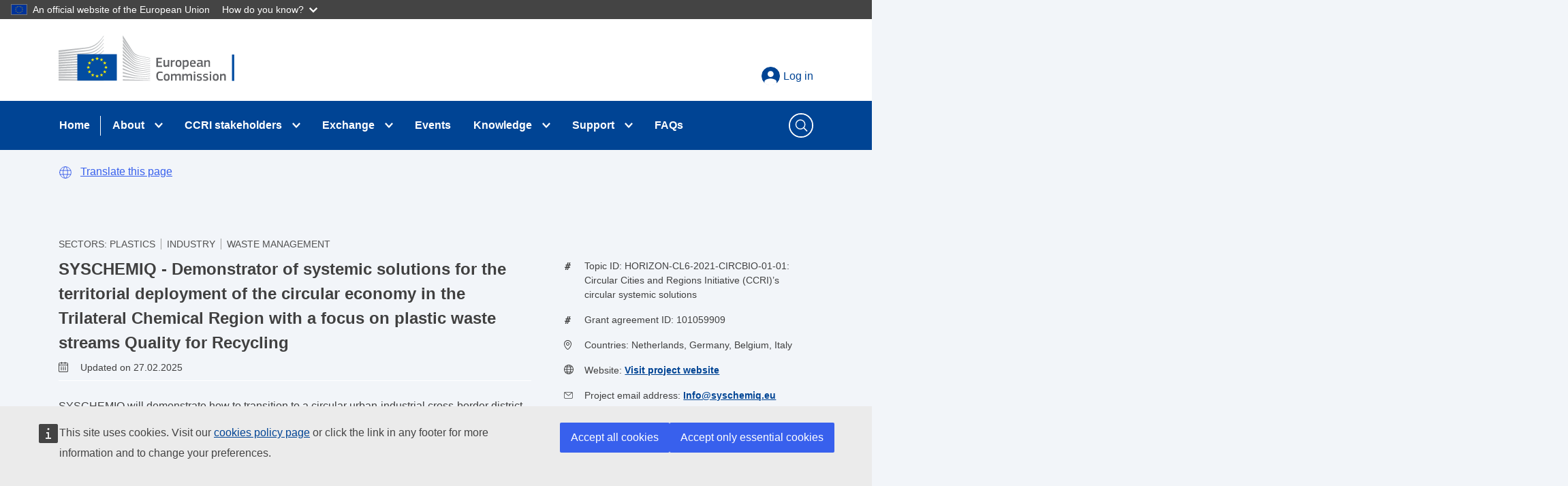

--- FILE ---
content_type: text/html; charset=UTF-8
request_url: https://circular-cities-and-regions.ec.europa.eu/ccri-projects/syschemiq-demonstrator-systemic-solutions-territorial-deployment-circular-economy
body_size: 11583
content:
<!DOCTYPE html>
<html lang="en" dir="ltr">
<head>
  <meta charset="utf-8" />
<noscript><style>form.antibot * :not(.antibot-message) { display: none !important; }</style>
</noscript><meta http-equiv="X-UA-Compatible" content="IE=edge,chrome=1" />
<meta name="Generator" content="Drupal 10 (https://www.drupal.org)" />
<meta name="MobileOptimized" content="width" />
<meta name="HandheldFriendly" content="true" />
<meta name="viewport" content="width=device-width, initial-scale=1.0" />
<link rel="alternate" hreflang="en" href="https://circular-cities-and-regions.ec.europa.eu/ccri-projects/syschemiq-demonstrator-systemic-solutions-territorial-deployment-circular-economy" />
<link rel="icon" href="/themes/custom/ccri/images/favicons/ec/favicon.svg" type="image/svg+xml" />
<link rel="apple-touch-icon" href="/themes/custom/ccri/images/favicons/ec/favicon.png" />
<link rel="canonical" href="https://circular-cities-and-regions.ec.europa.eu/ccri-projects/syschemiq-demonstrator-systemic-solutions-territorial-deployment-circular-economy" />
<link rel="shortlink" href="https://circular-cities-and-regions.ec.europa.eu/node/470" />

    <title>SYSCHEMIQ - Demonstrator of systemic solutions for the territorial deployment of the circular economy in the Trilateral Chemical Region with a focus on plastic waste streams Quality for Recycling | Circular Cities and Regions Initiative</title>
    <link rel="stylesheet" media="all" href="/sites/default/files/css/css_0OLk6MOXV1J1qwgL6MOY4JDWxS3D2h0R6FXuuVYOGE0.css?delta=0&amp;language=en&amp;theme=ccri&amp;include=eJxFyUkOgCAQBMAPEXkSGaAVIsukB2L8vUevVSmx-pPS8UzebiKsgg6fZtc5MFZoNVL4BqR_lXUsp0K5KFrMZ26Vdvxy7KE7tmoF2dlrC91HMXy_Diwr" />
<link rel="stylesheet" media="all" href="/sites/default/files/css/css_qM7eKLblatg9hmjpu50-UkoA9hRJlMzLmAbs7WPENmE.css?delta=1&amp;language=en&amp;theme=ccri&amp;include=eJxFyUkOgCAQBMAPEXkSGaAVIsukB2L8vUevVSmx-pPS8UzebiKsgg6fZtc5MFZoNVL4BqR_lXUsp0K5KFrMZ26Vdvxy7KE7tmoF2dlrC91HMXy_Diwr" />
<link rel="stylesheet" media="print" href="/sites/default/files/css/css_XDrDhxaMZW3xQe96AEkD-qAf3DIhkQQoDANx9VSTYYc.css?delta=2&amp;language=en&amp;theme=ccri&amp;include=eJxFyUkOgCAQBMAPEXkSGaAVIsukB2L8vUevVSmx-pPS8UzebiKsgg6fZtc5MFZoNVL4BqR_lXUsp0K5KFrMZ26Vdvxy7KE7tmoF2dlrC91HMXy_Diwr" />
<link rel="stylesheet" media="all" href="/sites/default/files/css/css_XzgS3LukHJaAU9d0c_nUloVMP_Ktp8bbaNNB0NjCoFc.css?delta=3&amp;language=en&amp;theme=ccri&amp;include=eJxFyUkOgCAQBMAPEXkSGaAVIsukB2L8vUevVSmx-pPS8UzebiKsgg6fZtc5MFZoNVL4BqR_lXUsp0K5KFrMZ26Vdvxy7KE7tmoF2dlrC91HMXy_Diwr" />
<link rel="stylesheet" media="print" href="/sites/default/files/css/css_FXoy549ft3A4v5WeoD9NWYQRZAvivUsS7hJQZ7z74mE.css?delta=4&amp;language=en&amp;theme=ccri&amp;include=eJxFyUkOgCAQBMAPEXkSGaAVIsukB2L8vUevVSmx-pPS8UzebiKsgg6fZtc5MFZoNVL4BqR_lXUsp0K5KFrMZ26Vdvxy7KE7tmoF2dlrC91HMXy_Diwr" />
<link rel="stylesheet" media="all" href="/sites/default/files/css/css_Lb9d2I12vJzZvnue9MQSlOWfSKvQhjisKZSRTQjt1x4.css?delta=5&amp;language=en&amp;theme=ccri&amp;include=eJxFyUkOgCAQBMAPEXkSGaAVIsukB2L8vUevVSmx-pPS8UzebiKsgg6fZtc5MFZoNVL4BqR_lXUsp0K5KFrMZ26Vdvxy7KE7tmoF2dlrC91HMXy_Diwr" />

      


    <link rel="apple-touch-icon" sizes="180x180" href="/themes/custom/ccri/assets//favicon/apple-touch-icon.png">
    <link rel="icon" type="image/png" sizes="32x32" href="/themes/custom/ccri/assets//favicon/favicon-32x32.png">
    <link rel="icon" type="image/png" sizes="16x16" href="/themes/custom/ccri/assets//favicon/favicon-16x16.png">

    <link rel="manifest" href="/themes/custom/ccri/assets//favicon/site.webmanifest">
    <link rel="mask-icon" href="/themes/custom/ccri/assets//favicon/safari-pinned-tab.svg" color="#5bbad5">
    <meta name="msapplication-TileColor" content="#da532c">
    <meta name="theme-color" content="#ffffff">

        </head>
<body class="language-en ecl-typography path-node page-node-type-ccri-projects">
<a href="#main-content" class="ecl-skip-link"  id="skip-id">Skip to main content</a>

<script type="application/json">{"utility":"globan","theme":"dark","logo":true,"link":true,"mode":false}</script>

  <div class="dialog-off-canvas-main-canvas" data-off-canvas-main-canvas>
        <header
    class="ecl-site-header-core"
    data-ecl-auto-init="SiteHeaderCore"
    data-ecl-has-menu  >
    
          <div class="ecl-site-header-core__container ecl-container">
        <div class="ecl-site-header-core__top">
              <div class="logo-container">
    <a
      class="ecl-link ecl-link--standalone ecl-site-header-core__logo-link"
      href="/"
      aria-label=""
    >
              <img
          alt="European Commission logo"
          title=""
          class="ecl-site-header-core__logo-image ecl-site-header-core__logo-image-desktop"
          src="/themes/contrib/oe_theme/dist/ec/images/logo/positive/logo-ec--en.svg"
        />
          </a>
  </div>

<div id="block-euloginlinkblock" class="settings-tray-editable eulogin-block eulogin-login" data-drupal-settingstray="editable">
  
    
      <a href="/eulogin?returnto=/user">Log in</a>
  </div>


          <div class="ecl-site-header-core__action">
            
          </div>
        </div>
      </div>
                <div id="block-ccri-main-navigation" class="settings-tray-editable" data-drupal-settingstray="editable">
  
    
      
      
      
      
                                      
      
            
                                                                                
      
            
                                                                  
      
            
          
      
      
                                                                                                            
      
            
                        
      
            
          
      
      
    
  <nav
  class="ecl-menu ecl-menu--group1"
  data-ecl-menu
  data-ecl-menu-max-lines="2"
  data-ecl-auto-init="Menu"
  aria-expanded="false"
  role="navigation"
  
><div class="ecl-menu__overlay" data-ecl-menu-overlay></div><div class="ecl-container ecl-menu__container"><a
      class="ecl-link ecl-link--standalone ecl-menu__open"
      href=""
      data-ecl-menu-open
    ><svg
  class="ecl-icon ecl-icon--s"
  focusable="false"
  aria-hidden="true"
  ><use xlink:href="/themes/contrib/oe_theme/dist/ec/images/icons/sprites/icons.svg#hamburger"></use></svg>Menu</a><section class="ecl-menu__inner" data-ecl-menu-inner role="application" aria-label="Menu"><header class="ecl-menu__inner-header"><button
          class="ecl-menu__close ecl-button ecl-button--text"
          type="submit"
          data-ecl-menu-close
        ><span class="ecl-menu__close-container ecl-button__container"><svg
  class="ecl-icon ecl-icon--s ecl-button__icon ecl-button__icon--before"
  focusable="false"
  aria-hidden="true"
   data-ecl-icon><use xlink:href="/themes/contrib/oe_theme/dist/ec/images/icons/sprites/icons.svg#close-filled"></use></svg><span
              class="ecl-button__label"
              data-ecl-label="true">Close</span></span></button><div class="ecl-menu__title">Menu</div><button
          data-ecl-menu-back
          type="submit"
          class="ecl-menu__back ecl-button ecl-button--text"
        ><span class="ecl-button__container"><svg
  class="ecl-icon ecl-icon--xs ecl-icon--rotate-270 ecl-button__icon ecl-button__icon--before"
  focusable="false"
  aria-hidden="true"
   data-ecl-icon><use xlink:href="/themes/contrib/oe_theme/dist/ec/images/icons/sprites/icons.svg#corner-arrow"></use></svg><span
              class="ecl-button__label"
              data-ecl-label
            >Back</span></span></button></header><button class="ecl-button ecl-button--ghost ecl-menu__item ecl-menu__items-previous" type="button"  data-ecl-menu-items-previous tabindex="-1"><span class="ecl-button__container"><svg
  class="ecl-icon ecl-icon--s ecl-icon--rotate-270 ecl-button__icon ecl-button__icon--before"
  focusable="false"
  aria-hidden="true"
   data-ecl-icon><use xlink:href="/themes/contrib/oe_theme/dist/ec/images/icons/sprites/icons.svg#corner-arrow"></use></svg></span></button><button class="ecl-button ecl-button--ghost ecl-menu__item ecl-menu__items-next" type="button"  data-ecl-menu-items-next tabindex="-1"><span class="ecl-button__container"><svg
  class="ecl-icon ecl-icon--s ecl-icon--rotate-90 ecl-button__icon ecl-button__icon--before"
  focusable="false"
  aria-hidden="true"
   data-ecl-icon><use xlink:href="/themes/contrib/oe_theme/dist/ec/images/icons/sprites/icons.svg#corner-arrow"></use></svg></span></button><ul class="ecl-menu__list" data-ecl-menu-list><li class="ecl-menu__item" data-ecl-menu-item id="ecl-menu-item-2045403787-0"><a href="/" class="ecl-menu__link" data-ecl-menu-link id="ecl-menu-item-2045403787-0-link">Home</a></li><li class="ecl-menu__item ecl-menu__item--has-children" data-ecl-menu-item data-ecl-has-children aria-haspopup aria-expanded="false" id="ecl-menu-item-2045403787-1"><a href="/about" class="ecl-menu__link" data-ecl-menu-link id="ecl-menu-item-2045403787-1-link">About</a><button class="ecl-button ecl-button--primary ecl-menu__button-caret" type="button"  data-ecl-menu-caret aria-label="Toggle&#x20;submenu&#x20;for&#x20;About" aria-describedby="ecl-menu-item-2045403787-1-link" aria-expanded="false"><span class="ecl-button__container"><svg
  class="ecl-icon ecl-icon--xs ecl-icon--rotate-180 ecl-button__icon ecl-button__icon--after"
  focusable="false"
  aria-hidden="true"
   data-ecl-icon><use xlink:href="/themes/contrib/oe_theme/dist/ec/images/icons/sprites/icons.svg#corner-arrow"></use></svg></span></button><div
    class="ecl-menu__mega"
    data-ecl-menu-mega
  ><ul class="ecl-menu__sublist"><li
        class="ecl-menu__subitem"
        data-ecl-menu-subitem
      ><a
          href="https://circular-cities-and-regions.ec.europa.eu/about/ccri-office"
          class="ecl-menu__sublink"
        >CCRI Office</a></li><li
        class="ecl-menu__subitem"
        data-ecl-menu-subitem
      ><a
          href="/advisory-board"
          class="ecl-menu__sublink"
        >Advisory Board</a></li></ul></div></li><li class="ecl-menu__item ecl-menu__item--has-children" data-ecl-menu-item data-ecl-has-children aria-haspopup aria-expanded="false" id="ecl-menu-item-2045403787-2"><a href="/ccri-stakeholders" class="ecl-menu__link" data-ecl-menu-link id="ecl-menu-item-2045403787-2-link">CCRI stakeholders</a><button class="ecl-button ecl-button--primary ecl-menu__button-caret" type="button"  data-ecl-menu-caret aria-label="Toggle&#x20;submenu&#x20;for&#x20;CCRI&#x20;stakeholders" aria-describedby="ecl-menu-item-2045403787-2-link" aria-expanded="false"><span class="ecl-button__container"><svg
  class="ecl-icon ecl-icon--xs ecl-icon--rotate-180 ecl-button__icon ecl-button__icon--after"
  focusable="false"
  aria-hidden="true"
   data-ecl-icon><use xlink:href="/themes/contrib/oe_theme/dist/ec/images/icons/sprites/icons.svg#corner-arrow"></use></svg></span></button><div
    class="ecl-menu__mega"
    data-ecl-menu-mega
  ><ul class="ecl-menu__sublist"><li
        class="ecl-menu__subitem"
        data-ecl-menu-subitem
      ><a
          href="/ccri-map"
          class="ecl-menu__sublink"
        >CCRI cities and regions (map)</a></li><li
        class="ecl-menu__subitem"
        data-ecl-menu-subitem
      ><a
          href="/pilots"
          class="ecl-menu__sublink"
        >Pilots</a></li><li
        class="ecl-menu__subitem"
        data-ecl-menu-subitem
      ><a
          href="/fellows"
          class="ecl-menu__sublink"
        >Fellows</a></li><li
        class="ecl-menu__subitem"
        data-ecl-menu-subitem
      ><a
          href="/ccri-projects"
          class="ecl-menu__sublink"
        >CCRI Projects</a></li><li
        class="ecl-menu__subitem"
        data-ecl-menu-subitem
      ><a
          href="/associated-partners"
          class="ecl-menu__sublink"
        >CCRI Partners</a></li></ul></div></li><li class="ecl-menu__item ecl-menu__item--has-children" data-ecl-menu-item data-ecl-has-children aria-haspopup aria-expanded="false" id="ecl-menu-item-2045403787-3"><a href="" class="ecl-menu__link" data-ecl-menu-link id="ecl-menu-item-2045403787-3-link">Exchange</a><button class="ecl-button ecl-button--primary ecl-menu__button-caret" type="button"  data-ecl-menu-caret aria-label="Toggle&#x20;submenu&#x20;for&#x20;Exchange" aria-describedby="ecl-menu-item-2045403787-3-link" aria-expanded="false"><span class="ecl-button__container"><svg
  class="ecl-icon ecl-icon--xs ecl-icon--rotate-180 ecl-button__icon ecl-button__icon--after"
  focusable="false"
  aria-hidden="true"
   data-ecl-icon><use xlink:href="/themes/contrib/oe_theme/dist/ec/images/icons/sprites/icons.svg#corner-arrow"></use></svg></span></button><div
    class="ecl-menu__mega"
    data-ecl-menu-mega
  ><ul class="ecl-menu__sublist"><li
        class="ecl-menu__subitem"
        data-ecl-menu-subitem
      ><a
          href="/thematic-working-groups"
          class="ecl-menu__sublink"
        >Working groups</a></li><li
        class="ecl-menu__subitem"
        data-ecl-menu-subitem
      ><a
          href="/communities-of-practice"
          class="ecl-menu__sublink"
        >Communities of practice</a></li><li
        class="ecl-menu__subitem"
        data-ecl-menu-subitem
      ><a
          href="/twinning-programme"
          class="ecl-menu__sublink"
        >Twinning Programme</a></li><li
        class="ecl-menu__subitem"
        data-ecl-menu-subitem
      ><a
          href="/mentoring-programme"
          class="ecl-menu__sublink"
        >Mentoring Programme</a></li></ul></div></li><li class="ecl-menu__item" data-ecl-menu-item id="ecl-menu-item-2045403787-4"><a href="/events" class="ecl-menu__link" data-ecl-menu-link id="ecl-menu-item-2045403787-4-link">Events</a></li><li class="ecl-menu__item ecl-menu__item--has-children" data-ecl-menu-item data-ecl-has-children aria-haspopup aria-expanded="false" id="ecl-menu-item-2045403787-5"><a href="" class="ecl-menu__link" data-ecl-menu-link id="ecl-menu-item-2045403787-5-link">Knowledge</a><button class="ecl-button ecl-button--primary ecl-menu__button-caret" type="button"  data-ecl-menu-caret aria-label="Toggle&#x20;submenu&#x20;for&#x20;Knowledge" aria-describedby="ecl-menu-item-2045403787-5-link" aria-expanded="false"><span class="ecl-button__container"><svg
  class="ecl-icon ecl-icon--xs ecl-icon--rotate-180 ecl-button__icon ecl-button__icon--after"
  focusable="false"
  aria-hidden="true"
   data-ecl-icon><use xlink:href="/themes/contrib/oe_theme/dist/ec/images/icons/sprites/icons.svg#corner-arrow"></use></svg></span></button><div
    class="ecl-menu__mega"
    data-ecl-menu-mega
  ><ul class="ecl-menu__sublist"><li
        class="ecl-menu__subitem"
        data-ecl-menu-subitem
      ><a
          href="/support-materials/papers-and-reports"
          class="ecl-menu__sublink"
        >Papers and reports</a></li><li
        class="ecl-menu__subitem"
        data-ecl-menu-subitem
      ><a
          href="/support-materials/projects"
          class="ecl-menu__sublink"
        >Projects</a></li><li
        class="ecl-menu__subitem"
        data-ecl-menu-subitem
      ><a
          href="/support-materials/eu-regulations-legislation"
          class="ecl-menu__sublink"
        >EU regulation &amp; legislation</a></li><li
        class="ecl-menu__subitem"
        data-ecl-menu-subitem
      ><a
          href="/support-materials/funding-and-financing"
          class="ecl-menu__sublink"
        >Funding and financing</a></li><li
        class="ecl-menu__subitem"
        data-ecl-menu-subitem
      ><a
          href="/support-materials/tools-and-methods"
          class="ecl-menu__sublink"
        >Tools and methods</a></li><li
        class="ecl-menu__subitem"
        data-ecl-menu-subitem
      ><a
          href="/support-materials/ccri-documents"
          class="ecl-menu__sublink"
        >CCRI Documents</a></li><li
        class="ecl-menu__subitem"
        data-ecl-menu-subitem
      ><a
          href="/support-materials/webinars-e-learning-and-videos"
          class="ecl-menu__sublink"
        >Webinars, e-learning and videos</a></li></ul></div></li><li class="ecl-menu__item ecl-menu__item--has-children" data-ecl-menu-item data-ecl-has-children aria-haspopup aria-expanded="false" id="ecl-menu-item-2045403787-6"><a href="" class="ecl-menu__link" data-ecl-menu-link id="ecl-menu-item-2045403787-6-link">Support</a><button class="ecl-button ecl-button--primary ecl-menu__button-caret" type="button"  data-ecl-menu-caret aria-label="Toggle&#x20;submenu&#x20;for&#x20;Support" aria-describedby="ecl-menu-item-2045403787-6-link" aria-expanded="false"><span class="ecl-button__container"><svg
  class="ecl-icon ecl-icon--xs ecl-icon--rotate-180 ecl-button__icon ecl-button__icon--after"
  focusable="false"
  aria-hidden="true"
   data-ecl-icon><use xlink:href="/themes/contrib/oe_theme/dist/ec/images/icons/sprites/icons.svg#corner-arrow"></use></svg></span></button><div
    class="ecl-menu__mega"
    data-ecl-menu-mega
  ><ul class="ecl-menu__sublist"><li
        class="ecl-menu__subitem"
        data-ecl-menu-subitem
      ><a
          href="/ccri-compass"
          class="ecl-menu__sublink"
        >Support Compass</a></li></ul></div></li><li class="ecl-menu__item" data-ecl-menu-item id="ecl-menu-item-2045403787-7"><a href="/faqs" class="ecl-menu__link" data-ecl-menu-link id="ecl-menu-item-2045403787-7-link">FAQs</a></li></ul></section></div></nav>


  </div>
<div class="views-exposed-form settings-tray-editable" data-drupal-selector="views-exposed-form-search-search-page" id="block-exposedformsearchsearch-page" data-drupal-settingstray="editable">
  
    
      <form action="/search" method="get" id="views-exposed-form-search-search-page" accept-charset="UTF-8" class="ecl-form"><div class="js-form-item form-item js-form-type-textfield form-item-search js-form-item-search ecl-form-group ecl-form-group--text-input form-no-label ecl-u-mv-m">
        <div class="search-input-container">
  <input placeholder="Search..." data-drupal-selector="edit-search" type="text" id="edit-search" name="search" value="" size="30" maxlength="128" class="form-text ecl-text-input" />
  <button class="search-icon" aria-label="Search"></button>
</div>

        </div>
<div data-drupal-selector="edit-actions" class="form-actions js-form-wrapper form-wrapper ecl-form-group" id="edit-actions">            
<button class="ecl-button ecl-button--primary" type="submit"  style="display&#x3A;none" data-drupal-selector="edit-submit-search" type="submit" id="edit-submit-search" value="Search" class="button&#x20;js-form-submit&#x20;form-submit">Search</button></div>

</form>

  </div>
<div id="block-maintenance" class="settings-tray-editable" data-drupal-settingstray="editable">
  
    
      
  </div>


      </header>

  
  
  <main class="ecl-u-pb-xl" id="main-content">
    <div class="ecl-container">
      <div class="ecl-row">
        <div class="ecl-col-s-12">
            <div class="region region-content">
    <div data-drupal-messages-fallback class="hidden"></div><div id="block-mobile-breadcrumbs" class="settings-tray-editable ecl-u-mb-l block-breadcrumbs block-mobile-breadcrumbs" data-drupal-settingstray="editable">
  
    
        <nav class="ecl-breadcrumb" aria-label="" data-ecl-breadcrumb="true" data-ecl-auto-init="Breadcrumb"><ol class="ecl-breadcrumb__container"><li class="ecl-breadcrumb__segment" data-ecl-breadcrumb-item="static"><a
  href="/"
  class="ecl-link ecl-link--standalone ecl-link--negative ecl-link--no-visited ecl-breadcrumb__link"
  
>Home</a><svg
  class="ecl-icon ecl-icon--2xs ecl-icon--rotate-90 ecl-breadcrumb__icon"
  focusable="false"
  aria-hidden="true"
   role="presentation"><use xlink:href="/themes/contrib/oe_theme/dist/ec/images/icons/sprites/icons.svg#corner-arrow"></use></svg></li><li
            class="ecl-breadcrumb__segment ecl-breadcrumb__segment--ellipsis"
            data-ecl-breadcrumb-ellipsis
            ><button class="ecl-button ecl-button--ghost ecl-breadcrumb__ellipsis" type="button"  data-ecl-breadcrumb-ellipsis-button aria-label="">…</button><svg
  class="ecl-icon ecl-icon--2xs ecl-icon--rotate-90 ecl-breadcrumb__icon"
  focusable="false"
  aria-hidden="true"
   role="presentation"><use xlink:href="/themes/contrib/oe_theme/dist/ec/images/icons/sprites/icons.svg#corner-arrow"></use></svg></li><li class="ecl-breadcrumb__segment" data-ecl-breadcrumb-item="expandable"><a
  href="/ccri-projects"
  class="ecl-link ecl-link--standalone ecl-link--negative ecl-link--no-visited ecl-breadcrumb__link"
  
>CCRI Projects</a><svg
  class="ecl-icon ecl-icon--2xs ecl-icon--rotate-90 ecl-breadcrumb__icon"
  focusable="false"
  aria-hidden="true"
   role="presentation"><use xlink:href="/themes/contrib/oe_theme/dist/ec/images/icons/sprites/icons.svg#corner-arrow"></use></svg></li><li class="ecl-breadcrumb__segment ecl-breadcrumb__current-page" data-ecl-breadcrumb-item="static" aria-current="page">SYSCHEMIQ - Demonstrator of systemic solutions for the territorial deployment of the circular economy in the Trilateral Chemical Region with a focus on plastic waste streams Quality for Recycling </li></ol></nav>
  </div>
<div id="block-ccri-openeuropawebtoolsetrans" class="settings-tray-editable ecl-u-mb-l" data-drupal-settingstray="editable">
  
    
      <script type="application/json">{"service":"etrans","languages":{"exclude":["en"]},"renderAs":{"button":false,"icon":false,"link":true},"domain":"gen","delay":0,"renderTo":"etrans"}</script>

  </div>
<div id="block-ccri-main-page-content" class="ecl-u-mb-l">
  
    
      
<article data-history-node-id="470" class="node node--ccri-projects">

  
    

  
  <div>
    <div class="row short-info">
      <div class="column short-info-left">
        
  <div class="field field--name-field-priority-sector clearfix">
              <div class="field__items">
              <span class="field__label">Sectors: </span>
                                    <span class="field__item">Plastics</span>
                                  <span class="field__item">Industry</span>
                                  <span class="field__item">Waste management</span>
                        </div>
      </div>

        <h2>
          <span>SYSCHEMIQ - Demonstrator of systemic solutions for the territorial deployment of the circular economy in the Trilateral Chemical Region with a focus on plastic waste streams Quality for Recycling </span>

        </h2>
        <p class="published-item">Updated on 27.02.2025</p>
        
            <div class="field field--name-field-short-description field__item"><p>SYSCHEMIQ will demonstrate how to transition to a circular urban-industrial cross-border district, namely the CHEMELOT Circular Hub (CCH) in the Trilateral Euregio of NL, BE, and DE. A Circular Economy Action Plan and a EUR 4 billion Investment Agenda (2020–2030) are in place. Stakeholder involvement schemes support governance within an ecosystem (Regional Government, Municipality, Industries, Educational and Research Institutes, Utilities, and Cluster Management), establishing a new approach to overcoming key bottlenecks. Investment decisions have been made to establish mechanical recycling (4 kt/a) and a EUR 150 million semi-industrial (18 kt/a) chemical pilot recycling plant to run demos with optimised real-life mixed plastic waste (MPW) streams.</p>
</div>
      
      </div>
      <div class="column short-info-right">
        
  <div class="field field--name-field-topic-id clearfix">
                      <span class="field__label">Topic ID: </span>
                                    <span class="field__item">HORIZON-CL6-2021-CIRCBIO-01-01: Circular Cities and Regions Initiative (CCRI)’s circular systemic solutions </span>
                      </div>

        
  <div class="field field--name-field-grant-id clearfix">
                      <span class="field__label">Grant agreement ID: </span>
                                    <span class="field__item">101059909 </span>
                      </div>

        
  <div class="field field--name-field-country clearfix">
              <div class="field__items">
              <span class="field__label">Countries: </span>
                                    <span class="field__item">Netherlands, </span>
                                  <span class="field__item">Germany, </span>
                                  <span class="field__item">Belgium, </span>
                                  <span class="field__item">Italy</span>
                        </div>
      </div>

        
  <div class="field field--name-field-website clearfix">
              <div class="field__items">
              <span class="field__label">Website: </span>
                                    <span class="field__item"><a href="https://www.syschemiq.eu/">Visit project website</a></span>
                        </div>
      </div>

        
        
  <div class="field field--name-field-email-address clearfix">
                      <span class="field__label">Project email address: </span>
                                    <span class="field__item"><a href="mailto:Info@syschemiq.eu">Info@syschemiq.eu</a></span>
                      </div>

        
  <div class="field field--name-field-period clearfix">
                      <span class="field__label">Start and end date: </span>
                                    <span class="field__item">01.09.2022 - 31.08.2026</span>
                      </div>

        
  <div class="field field--name-field-budget clearfix">
                      <span class="field__label">Budget: </span>
                                    <span content="11319360" class="field__item">11 319 360 EUR</span>
                      </div>

        
  <div class="field field--name-field-type-of-action clearfix">
              <div class="field__items">
              <span class="field__label">Type of action: </span>
                                    <span class="field__item">Innovation action (IA)</span>
                        </div>
      </div>

      </div>
    </div>

    <div class="block-desktop-breadcrumbs">  <nav class="ecl-breadcrumb" aria-label="" data-ecl-breadcrumb="true" data-ecl-auto-init="Breadcrumb"><ol class="ecl-breadcrumb__container"><li class="ecl-breadcrumb__segment" data-ecl-breadcrumb-item="static"><a
  href="/"
  class="ecl-link ecl-link--standalone ecl-link--negative ecl-link--no-visited ecl-breadcrumb__link"
  
>Home</a><svg
  class="ecl-icon ecl-icon--2xs ecl-icon--rotate-90 ecl-breadcrumb__icon"
  focusable="false"
  aria-hidden="true"
   role="presentation"><use xlink:href="/themes/contrib/oe_theme/dist/ec/images/icons/sprites/icons.svg#corner-arrow"></use></svg></li><li
            class="ecl-breadcrumb__segment ecl-breadcrumb__segment--ellipsis"
            data-ecl-breadcrumb-ellipsis
            ><button class="ecl-button ecl-button--ghost ecl-breadcrumb__ellipsis" type="button"  data-ecl-breadcrumb-ellipsis-button aria-label="">…</button><svg
  class="ecl-icon ecl-icon--2xs ecl-icon--rotate-90 ecl-breadcrumb__icon"
  focusable="false"
  aria-hidden="true"
   role="presentation"><use xlink:href="/themes/contrib/oe_theme/dist/ec/images/icons/sprites/icons.svg#corner-arrow"></use></svg></li><li class="ecl-breadcrumb__segment" data-ecl-breadcrumb-item="expandable"><a
  href="/ccri-projects"
  class="ecl-link ecl-link--standalone ecl-link--negative ecl-link--no-visited ecl-breadcrumb__link"
  
>CCRI Projects</a><svg
  class="ecl-icon ecl-icon--2xs ecl-icon--rotate-90 ecl-breadcrumb__icon"
  focusable="false"
  aria-hidden="true"
   role="presentation"><use xlink:href="/themes/contrib/oe_theme/dist/ec/images/icons/sprites/icons.svg#corner-arrow"></use></svg></li><li class="ecl-breadcrumb__segment ecl-breadcrumb__current-page" data-ecl-breadcrumb-item="static" aria-current="page">SYSCHEMIQ - Demonstrator of systemic solutions for the territorial deployment of the circular economy in the Trilateral Chemical Region with a focus on plastic waste streams Quality for Recycling </li></ol></nav>
</div>

    <div class="row detailed-info">
      <div class="column detailed-info-left">
        
            <div class="field field--name-field-logo field__item"><article>
  
      
  <div>
    <div class="visually-hidden">Image</div>
              <div>    <picture>
                  <source srcset="/sites/default/files/styles/logo_desktop_x2/public/2024-09/Syschemiq.jpg?itok=0G09Wku3 1x, /sites/default/files/styles/logo_desktop_x2/public/2024-09/Syschemiq.jpg?itok=0G09Wku3 2x" media="all and (min-width: 1200px)" type="image/jpeg" width="696" height="696"/>
              <source srcset="/sites/default/files/styles/logo_mobile/public/2024-09/Syschemiq.jpg?itok=iyhYA6gb 1x, /sites/default/files/styles/logo_mobile_x2/public/2024-09/Syschemiq.jpg?itok=MhguXaZ1 2x" media="all and (min-width: 768px)" type="image/jpeg" width="400" height="400"/>
                  <img loading="eager" class="ecl-u-width-100 ecl-u-height-auto" width="400" height="400" src="/sites/default/files/styles/logo_mobile/public/2024-09/Syschemiq.jpg?itok=iyhYA6gb" alt="" />

  </picture>

</div>
          </div>

  </article>
</div>
      
        
<div class="field field--name-field-sections field__items">
          <div class="field__item">
    <div class="paragraph paragraph--type--component-section paragraph--view-mode--default">
              <h3>More Information</h3>
        <div class="ecl"><p>Systemic solutions to be demonstrated include:</p>

<p>&nbsp;</p>

<ol>
	<li>A novel, dual-track multistakeholder governance model, supported by the recently developed Plastic Recycling Impact Scenario: PRISM model (TRL 6) and the CIMS digital twin.</li>
	<li>The CCH circular governance model (TRL 6).</li>
	<li>Community-based innovation schemes, including a Circular City Lab, citizen incentive schemes, an incubator, and novel skills development and innovation programmes with students (vocational, professional, and academic) in a Circular Learning Lab (CHILL).</li>
	<li>New plastic waste collection and sorting standards/protocols, as well as technologies (e.g. prototype sorting line, TRL 6) for alignment of material flows within the value chain.</li>
	<li>New design rules (TRL 5) for plastic packaging products favouring mechanical and chemical recycling. Given approximately 1.1 Mt of MPW in NL and 30 Mt in the EU, scenario calculations predict significant savings of 11.4 Mt CO₂ eq./a and 190 kt/a of virgin polyolefins.</li>
</ol>

<p>&nbsp;</p>

<p>A business modelling and upscaling study will prepare for investments in a 100–400 kt/a full-scale recycling facility. A structured twinning programme with at least five selected regions (including Flanders and Lombardy) will support replication, with the backing of EU platform organisations (ECRN, PRE) and in collaboration with the CCRI.</p>
</div>

          </div>
  </div>
  
          <div class="field__item">
    <div class="paragraph paragraph--type--component-section paragraph--view-mode--default">
              <h3>Leading organisation/partner</h3>
        <div class="ecl"><p>Brightlands Chemelos Campus&nbsp;</p>
</div>

          </div>
  </div>
  
          <div class="field__item">
    <div class="paragraph paragraph--type--component-section paragraph--view-mode--default">
              <h3>Cities involved</h3>
        <div class="ecl"><p>Sitttard-Geleen&nbsp;</p>
</div>

          </div>
  </div>
  
          <div class="field__item">
    <div class="paragraph paragraph--type--component-section paragraph--view-mode--default">
              <h3>Regions involved</h3>
        <div class="ecl"><p>Limburg&nbsp;</p>
</div>

          </div>
  </div>
  
          <div class="field__item">
    <div class="paragraph paragraph--type--component-section paragraph--view-mode--default">
              <h3>Territorial clusters involved</h3>
        <div class="ecl"><ul>
	<li>European chemical regions network</li>
	<li>Lombardy Eneregy cleantech cluster</li>
	<li>Provinciale ontwikkeling maatschappij Limburg (B)</li>
</ul>
</div>

          </div>
  </div>
  
          <div class="field__item">
    <div class="paragraph paragraph--type--component-section paragraph--view-mode--default">
              <h3>Scope and objectives</h3>
        <div class="ecl"><p>SYSCHEMIQ will focus on a step-change by aligning product development with waste collection, sorting, and both mechanical and emerging chemical recycling.</p>

<p>&nbsp;</p>

<p>Circular solutions can only be developed in partnership with value chain stakeholders, beginning at the regional level and focusing on impact for society and business.</p>

<p>&nbsp;</p>

<p><strong>The creation of circular systemic solutions</strong></p>

<p>&nbsp;</p>

<p>Developing a joint circular governance model and tools to support the governance of the regional circular plastics economy.</p>

<p>&nbsp;</p>

<p><strong>Replication strategies</strong></p>

<p>&nbsp;</p>

<p>Implementing cross-regional business models and business cases to support replication and scalability across other EU regions.</p>
</div>

          </div>
  </div>
  
          <div class="field__item">
    <div class="paragraph paragraph--type--component-section paragraph--view-mode--default">
              <h3>Key deliverables</h3>
        <div class="ecl"><ul>
	<li style="line-height: normal; margin-bottom: 0cm;"><a href="https://ec.europa.eu/research/participants/documents/downloadPublic?documentIds=080166e5f8709d6b&amp;appId=PPGMS"><strong>D1.1</strong> Methodology Report: Governance Support Systems – Design 1.0</a></li>
	<li style="line-height: normal; margin-bottom: 0cm;"><a href="https://ec.europa.eu/research/participants/documents/downloadPublic?documentIds=080166e50953c54a&amp;appId=PPGMS"><strong>D1.2 </strong>Multi-Actor Governance Model, Features, and Proposed Actions: V1.0</a></li>
	<li style="line-height: normal; margin-bottom: 0cm;"><strong>D1.2</strong> Multi-Actor Governance Model, Features, and Proposed Actions: V2.0</li>
	<li style="line-height: normal; margin-bottom: 0cm;"><strong>D1.2</strong> Multi-Actor Governance Model, Features, and Proposed Actions: V3.0</li>
	<li style="line-height: normal; margin-bottom: 0cm;"><strong>D1.5</strong> External Engagement Report: Dual-Track Governance Support Systems for Circular Transitional Multi-Actor Ecosystems (input for WP8)</li>
	<li style="line-height: normal; margin-bottom: 0cm;"><strong>D2.1</strong> Assessment of the Recyclability of Technologies for Barrier Lidding and Coatings for PP Trays</li>
	<li style="line-height: normal; margin-bottom: 0cm;"><strong>D2.2</strong> Showcase Products Available Based on PCR PP</li>
	<li style="line-height: normal; margin-bottom: 0cm;"><strong>D2.3</strong> Samples Available from PCR PP</li>
	<li style="line-height: normal; margin-bottom: 0cm;"><strong>D2.4</strong> New Washable/Separable Inks for Market Introduction</li>
	<li style="line-height: normal; margin-bottom: 0cm;"><strong>D2.5</strong> Newly Developed Compounds and Related Consumer Products Based on PCR PP</li>
	<li style="line-height: normal; margin-bottom: 0cm;"><strong>D2.6</strong> Suggestions for New Design Guidelines</li>
	<li style="line-height: normal; margin-bottom: 0cm;"><strong>D3.1 </strong>Report: ‘How to Enable More Recycling and Increase Recycled Materials Quality’</li>
	<li style="line-height: normal; margin-bottom: 0cm;"><strong>D3.2</strong> New Sorting Standards for Sorted Materials</li>
	<li style="line-height: normal; margin-bottom: 0cm;"><strong>D3.3</strong> RQ Chem Recycling Quality Model</li>
	<li style="line-height: normal; margin-bottom: 0cm;"><strong>D3.4</strong> Pilot with Implemented Improvement Recommendations</li>
	<li style="line-height: normal; margin-bottom: 0cm;"><strong>D3.5</strong> Design of Next-Generation Sorting Installation</li>
	<li style="line-height: normal; margin-bottom: 0cm;"><strong>D3.6</strong> Scale-Up and Implementation Plan</li>
	<li style="line-height: normal; margin-bottom: 0cm;"><a href="https://ec.europa.eu/research/participants/documents/downloadPublic?documentIds=080166e50954aed7&amp;appId=PPGMS"><strong>D4.1</strong> Report on Qualitative and Quantitative Analysis of In-Depth Interviews and Case Studies</a></li>
	<li style="line-height: normal; margin-bottom: 0cm;"><strong>D4.2</strong> Local Plastic Re-Use, Collection, and Separation Experiment and Awareness Programme (including Digital Coin Remuneration Programme)</li>
	<li style="line-height: normal; margin-bottom: 0cm;"><strong>D4.3</strong> Co-Creation of Appealing Designs for Consumer Products Made of Recyclable Plastics</li>
	<li style="line-height: normal; margin-bottom: 0cm;"><strong>D4.4</strong> Empirical Research Article Based on Field Experiments</li>
	<li style="line-height: normal; margin-bottom: 0cm;"><strong>D4.5</strong> Tool for Upscaling</li>
	<li style="line-height: normal; margin-bottom: 0cm;"><strong>D4.6</strong> Empirical Research Article on Tool-Based Experiences and Policy Recommendations for Citizen Involvement</li>
	<li style="line-height: normal; margin-bottom: 0cm;"><strong>D5.1</strong> Validation Report on Impact of New Sorting Concept and Potential for Higher Quality and Volumes of MPW Feedstock for Mechanical and Chemical Recycling</li>
	<li style="line-height: normal; margin-bottom: 0cm;"><strong>D5.2</strong> Validation Report on Impact of Design for Circularity on MPW Sorting Process, Yielding Added Value in Subsequent Mechanical Recycling Step</li>
	<li style="line-height: normal; margin-bottom: 0cm;"><strong>D5.3</strong> Demonstration Products Prepared from Mechanically Recycled MPW Fraction</li>
	<li style="line-height: normal; margin-bottom: 0cm;"><strong>D6.1</strong> Landscape Study for MPW Pyrolysis Technologies (Low and High Temperature) in the EU and Globally</li>
	<li style="line-height: normal; margin-bottom: 0cm;"><strong>D6.2</strong> Evaluation of Pyrolysis Alternatives – Critical Success Factors</li>
	<li style="line-height: normal; margin-bottom: 0cm;"><strong>D6.3</strong> Comparison and Ranking of Pyrolysis Technologies and Alternatives</li>
	<li style="line-height: normal; margin-bottom: 0cm;"><strong>D6.4 </strong>Due Diligence Analysis of Selected Pyrolysis Processes</li>
	<li style="line-height: normal; margin-bottom: 0cm;"><strong>D6.5 </strong>Conceptual Design, Investment Estimate, and Business Case for Selected Pyrolysis Process(es)</li>
	<li style="line-height: normal; margin-bottom: 0cm;"><a href="https://ec.europa.eu/research/participants/documents/downloadPublic?documentIds=080166e500c7df65&amp;appId=PPGMS"><strong>D7.1</strong> Report and PRISM GIS Tool: Scenarios and Forecasts</a></li>
	<li style="line-height: normal; margin-bottom: 0cm;"><a href="https://ec.europa.eu/research/participants/documents/downloadPublic?documentIds=080166e505353028&amp;appId=PPGMS"><strong>D7.2</strong> Quick Scan of Economic and Environmental Performance of Plastics Recycling Pathways</a></li>
	<li style="line-height: normal; margin-bottom: 0cm;"><strong>D7.3</strong> CIMS Model 2.0</li>
	<li style="line-height: normal; margin-bottom: 0cm;"><strong>D7.4 </strong>Initial Business Case Outlook for Plastics Recycling</li>
	<li style="line-height: normal; margin-bottom: 0cm;"><strong>D7.5</strong> PRISM Model 2.0</li>
	<li style="line-height: normal; margin-bottom: 0cm;"><strong>D7.6</strong> Summary Economic and Environmental Scenario Assessment in the ARRRA Region</li>
	<li style="line-height: normal; margin-bottom: 0cm;"><a href="https://ec.europa.eu/research/participants/documents/downloadPublic?documentIds=080166e5053b0050&amp;appId=PPGMS"><strong>D8.5</strong> EU Regions Stakeholder Map and MoUs with Relevant Plastic Twinning Regions</a></li>
	<li style="line-height: normal; margin-bottom: 0cm;"><strong>D8.6 </strong>Intermediate Report on TOK Activities (incl. Stakeholder Events with Twinning Regions)</li>
	<li style="line-height: normal; margin-bottom: 0cm;"><a href="https://ec.europa.eu/research/participants/documents/downloadPublic?documentIds=080166e50953bce2&amp;appId=PPGMS"><strong>D8.7 </strong>SYSCHEMIQ DTG Knowledge Tools Framework for Replication</a></li>
	<li style="line-height: normal; margin-bottom: 0cm;"><strong>D8.8</strong> Report on DTG Scenario Building Workshops Using SYSCHEMIQ Knowledge Tools Framework (B/IT)</li>
	<li style="line-height: normal; margin-bottom: 0cm;"><a href="https://ec.europa.eu/research/participants/documents/downloadPublic?documentIds=080166e50953c548&amp;appId=PPGMS"><strong>D8.9 </strong>JOINT CCRI Deliverable – SYSCHEMIQ Policy Briefs and Guidelines on Circular Systemic Solutions</a></li>
	<li style="line-height: normal; margin-bottom: 0cm;"><strong>D8.10</strong> JOINT CCRI Deliverable – SYSCHEMIQ Policy Briefs and Guidelines on Adopted Circular Systemic Solutions (incl. strengths and weaknesses) Update</li>
	<li style="line-height: normal; margin-bottom: 0cm;"><strong>D8.11 </strong>JOINT CCRI Deliverable – SYSCHEMIQ Policy Briefs and Guidelines on Adopted Circular Systemic Solutions (incl. strengths and weaknesses) Update V2</li>
</ul>

<p style="line-height:normal;margin-bottom:0cm;tab-stops:list 36.0pt;"><o:p></o:p></p>
</div>

          </div>
  </div>
  
          <div class="field__item">
    <div class="paragraph paragraph--type--component-section paragraph--view-mode--default">
              <h3>Key messages for project promoters</h3>
        <div class="ecl"><p style="text-align:justify;">SYSCHEMIQ aims to accelerate the circular economy by making a significant step forward on the roadmap toward a circular urban-industrial plastics district. Preventing waste and replacing virgin plastics with recycled materials form the foundation for developing the circular economy as set out in the EU Green Deal 2050. To succeed in this transition, all stakeholders in the value chain must align their actions toward a circular economy: from plastic product design and production to smart waste separation by citizens, collection by cities, and sorting and pre-treatment.</p>

<p style="text-align:justify;"><br>
In SYSCHEMIQ, the Trilateral Rhine-Meuse Euregion will demonstrate, through a systemic approach, how to align regional stakeholders to advance plastic recycling, overcoming the primary technical and non-technical barriers to establishing a regional circular plastics economy. This type of value chain alignment must start at the regional level to validate a ‘regional plastic recycling business case’, enabling industry to invest in large-scale recycling capabilities, including systemic circular solutions, circular governance models, and effective methods to replicate and disseminate the learnings throughout Europe, e.g. under the CCRI umbrella.</p>
</div>

          </div>
  </div>
  
          <div class="field__item">
    <div class="paragraph paragraph--type--component-section paragraph--view-mode--default">
              <h3>Description of future collaboration with CCRI-CSO</h3>
        <div class="ecl"><ul>
	<li>SYSCHEMIQ will actively share insights, research outcomes, and project learnings with the CCRI-CSO, fostering a dynamic exchange of information with other circular hubs and regions to promote the development of the circular economy.</li>
	<li>SYSCHEMIQ will participate in CCRI support activities for Pilot and Fellow cities and regions, e.g., by organising workshops and training sessions, equipping them with the knowledge and skills available within the SYSCHEMIQ consortium.</li>
	<li>SYSCHEMIQ is enthusiastic about participating in CCRI events. By joining these gatherings, we aim to further enhance collaboration and knowledge exchange, thereby strengthening the overall effectiveness of the CCRI’s efforts.</li>
</ul>
</div>

          </div>
  </div>
  
          <div class="field__item">
    <div class="paragraph paragraph--type--component-section paragraph--view-mode--default">
              <h3>CCRI relevant material</h3>
        <div class="ecl"><p>SYSCHEMIQ deliverables D8.9, D8.10, and D8.11 focus on collaboration with the CCRI to identify opportunities for strengthening the circular economy.</p>
</div>

          </div>
  </div>
  
          <div class="field__item">
    <div class="paragraph paragraph--type--component-section paragraph--view-mode--default">
              <h3>Findings: regulatory bottlenecks</h3>
        <div class="ecl"><p>Regulatory framework bottlenecks are being identified as part of ongoing research in SYSCHEMIQ.</p>
</div>

          </div>
  </div>
  
          <div class="field__item">
    <div class="paragraph paragraph--type--component-section paragraph--view-mode--default">
              <h3>Findings: regulatory drivers</h3>
        <div class="ecl"><p>Regulatory framework drivers are being identified as part of ongoing research in SYSCHEMIQ.</p>
</div>

          </div>
  </div>
  
          <div class="field__item">
    <div class="paragraph paragraph--type--component-section paragraph--view-mode--default">
              <h3>Financial schemes</h3>
        <div class="ecl"><p>Financial schemes for financing circular economy solutions are being identified as part of ongoing research in SYSCHEMIQ.</p>
</div>

          </div>
  </div>
  
          <div class="field__item">
    <div class="paragraph paragraph--type--component-section paragraph--view-mode--default">
              <h3>Environmental outcomes of circular economy solutions</h3>
        <div class="ecl"><p>Environmental outcomes and outputs are being generated as part of ongoing research in SYSCHEMIQ.</p>
</div>

          </div>
  </div>
  
          <div class="field__item">
    <div class="paragraph paragraph--type--component-section paragraph--view-mode--default">
              <h3>Social outcomes of circular economy solutions</h3>
        <div class="ecl"><p>Social outcomes and outputs are being generated as part of ongoing research in SYSCHEMIQ.</p>
</div>

          </div>
  </div>
  
          <div class="field__item">
    <div class="paragraph paragraph--type--component-section paragraph--view-mode--default">
              <h3>Economic outcomes of circular economy solutions</h3>
        <div class="ecl"><p>Economic outcomes and outputs are being generated as part of ongoing research in SYSCHEMIQ.<br>
&nbsp;</p>
</div>

          </div>
  </div>
  
          <div class="field__item">
    <div class="paragraph paragraph--type--component-section paragraph--view-mode--default">
              <h3>Additional information</h3>
        <div class="ecl"><p>The information provided above is current as of September 2023, in Month 25 of the execution of the SYSCHEMIQ project. Updates will follow.</p>
</div>

          </div>
  </div>
  
          <div class="field__item">
    <div class="paragraph paragraph--type--component-section paragraph--view-mode--default">
              <h3>Main project stakeholders</h3>
        <div class="ecl"><p>Industry, knowledge institutes, cities, regional governments, educational institutions, waste management companies, regional development agencies, plastics development companies, territorial clusters.</p>
</div>

          </div>
  </div>
  
          <div class="field__item">
    <div class="paragraph paragraph--type--component-section paragraph--view-mode--default">
              <h3>Participants</h3>
        <div class="ecl"><ul>
	<li>SABIC GLOBAL TECHNOLOGIES BV, Netherlands</li>
	<li>SABIC PETROCHEMICALS BV, Netherlands</li>
	<li>SOURCE ONE GMBH, Germany</li>
	<li>NEDERLANDSE ORGANISATIE VOOR TOEGEPAST NATUURWETENSCHAPPELIJK ONDERZOEK TNO, Netherlands</li>
	<li>PLASTICS RECYCLERS EUROPE, Belgium</li>
	<li>EUROPEAN CHEMICAL REGIONS NETWORK, Belgium</li>
	<li>Provincie Limburg, Netherlands</li>
	<li>UNIVERSITEIT GENT, Belgium</li>
	<li>GEMEENTE SITTARD-GELEEN, Netherlands</li>
	<li>UNIVERSITEIT MAASTRICHT, Netherlands</li>
	<li>STICHTING ZUYD HOGESCHOOL, Netherlands</li>
	<li>CHEMELOT INNOVATION AND LEARNING LABS BV, Netherlands</li>
	<li>FRAUNHOFER GESELLSCHAFT ZUR FORDERUNG DER ANGEWANDTEN FORSCHUNG EV, Germany</li>
	<li>STICHTING KENNISINSTITUUT DUURZAAM VERPAKKEN, Netherlands</li>
	<li>SIEGWERK DRUCKFARBEN AG &amp; CO KGAA, Germany</li>
	<li>LOMBARDY ENERGY CLEANTECH CLUSTER, Italy</li>
	<li>PROVINCIALE ONTWIKKELINGSMAATSCHAPPIJ LIMBURG, Belgium</li>
	<li>PLASTIQ VZW, Belgium</li>
	<li>MORSSINKHOF PLASTICS ZEEWOLDE BV, Netherlands</li>
	<li>VERENIGING AFVALSAMENWERKING LIMBURG, Netherlands</li>
</ul>
</div>

          </div>
  </div>
  
  </div>

      </div>
      <div class="column detailed-info-right">
        
            <div class="field field--name-field-logo field__item"><article>
  
      
  <div>
    <div class="visually-hidden">Image</div>
              <div>    <picture>
                  <source srcset="/sites/default/files/styles/logo_desktop_x2/public/2024-09/Syschemiq.jpg?itok=0G09Wku3 1x, /sites/default/files/styles/logo_desktop_x2/public/2024-09/Syschemiq.jpg?itok=0G09Wku3 2x" media="all and (min-width: 1200px)" type="image/jpeg" width="696" height="696"/>
              <source srcset="/sites/default/files/styles/logo_mobile/public/2024-09/Syschemiq.jpg?itok=iyhYA6gb 1x, /sites/default/files/styles/logo_mobile_x2/public/2024-09/Syschemiq.jpg?itok=MhguXaZ1 2x" media="all and (min-width: 768px)" type="image/jpeg" width="400" height="400"/>
                  <img loading="eager" class="ecl-u-width-100 ecl-u-height-auto" width="400" height="400" src="/sites/default/files/styles/logo_mobile/public/2024-09/Syschemiq.jpg?itok=iyhYA6gb" alt="" />

  </picture>

</div>
          </div>

  </article>
</div>
      
        
  <div class="field field--name-field-key-contact-point">
                <div class="field__label">Key contact persons</div>
                    <div class="field__items">
                                  <div class="field__item"><article data-history-node-id="468" class="node node--contact">
  <div>
    <div class="contact-persons-card">
      <a href="/node/470/contact/person/468" class="contact-person-name-and-role">
        <span>Lia Voermans  - </span>
            <span class="field__item">Project coordinator </span>
      
      </a>
          </div>
  </div>
</article>
</div>
                                <div class="field__item"><article data-history-node-id="1355" class="node node--contact">
  <div>
    <div class="contact-persons-card">
      <a href="/node/470/contact/person/1355" class="contact-person-name-and-role">
        <span>Davide Delaiti - </span>
            <span class="field__item">Project officer</span>
      
      </a>
          </div>
  </div>
</article>
</div>
                        </div>
      </div>

        
  <div class="field field--name-field-target-territory">
          <div class="field__label">Target territory</div>
              <div class="field__items">
                                  <div class="field__item"><div>
  
      <a href="/search?f%5B0%5D=territory%3A174"><h2>
            <div>City</div>
      </h2></a>
    
</div>

</div>
                                <div class="field__item"><div>
  
      <a href="/search?f%5B0%5D=territory%3A175"><h2>
            <div>Region</div>
      </h2></a>
    
</div>

</div>
                        </div>
      </div>

        
        
      </div>
    </div>
  </div>

</article>

  </div>

  </div>

        </div>
      </div>
    </div>
  </main>

        <div class="region region-footer-menus">
    <div class="ecl-container custom-footer-container">
      <div class="ecl-footer-core__row">
        <div class="footer-column">
  <div id="block-footerblocksitename" class="settings-tray-editable" data-drupal-settingstray="editable">
    
          <h2 class="ecl-u-type-heading-2">Circular Cities &amp; Regions Initiative</h2>
        
          <div class="ecl"><div class="ecl-footer-harmonised__section">
<div class="ecl-footer-harmonised__description">This site is managed by the Directorate-General for Research and Innovation</div>

<ul class="ecl-site-footer__list">
	<li class="ecl-site-footer__list-item"><a class="ecl-link ecl-link--standalone ecl-site-footer__link" href="/accessibility-statement">Accessibility statement</a></li>
</ul>
</div>
</div>

      </div>
</div>
<div class="footer-column">
  <div id="block-getintouch" class="settings-tray-editable" data-drupal-settingstray="editable">
    
          <h2 class="ecl-u-type-heading-2">Get in touch</h2>
        
          <div class="ecl"><p>You can reach us anytime at <a href="mailto:helpdesk@circular-cities-and-regions.eu">helpdesk@circular-cities-and-regions.eu</a></p>

<p>Call us +3225033554</p>

<p><a data-entity-substitution="canonical" data-entity-type="node" data-entity-uuid="658c3e1f-b5b5-4d5f-a545-5ef9dcaf018c" href="/data-protection-notice" rel=" noopener" target="_blank" title="Data Protection Notice">Data Protection Notice</a></p>
</div>

      </div>
</div>
<div class="footer-column">
  <div id="block-footer" class="settings-tray-editable" data-drupal-settingstray="editable">
    
          <h2 class="ecl-u-type-heading-2">Follow us</h2>
        
          <div class="footer-social-links">
  <a href="https://www.facebook.com/EUScienceInnov" target="_blank"><img src="/themes/custom/ccri/assets/img/social-media-facebook.svg" alt="facebook" /></a>
  <a href="https://twitter.com/EUScienceInnov" target="_blank"><img src="/themes/custom/ccri/assets/img/social-media-twitter.svg" alt="twitter" /></a>
  <a href="https://www.linkedin.com/company/circular-cities-and-regions-initiative" target="_blank"><img src="/themes/custom/ccri/assets/img/social-media-linkedin.svg" alt="linkedin" /></a>
</div>


        <ul>
            <li>
        <a href="/#newsletter" data-drupal-link-system-path="&lt;front&gt;">CCRI Newsletter</a>
              </li>
      </ul>
    


      </div>
</div>

      </div>
    </div>
  </div>

  
        <div class="region region-footer">
    <div class="footer-container">
      

<footer class="ecl-footer-core"><div class="ecl-container ecl-footer-core__container"><div class="ecl-footer-core__row"><div class="ecl-footer-core__column"><div class="ecl-footer-core__section"><h2 class="ecl-footer-core__title"><a
  href="https://commission.europa.eu/index_en"
  class="ecl-link ecl-link--standalone ecl-footer-core__title-link"
  
>European Commission website</a></h2></div></div><div class="ecl-footer-core__column"><div class="ecl-footer-core__section"><ul class="ecl-footer-core__list"><li class="ecl-footer-core__list-item"><a
  href="https://commission.europa.eu/about-european-commission/contact_en"
  class="ecl-link ecl-link--standalone ecl-footer-core__link"
  
>Contact the European Commission</a></li><li class="ecl-footer-core__list-item"><a
  href="https://commission.europa.eu/accessibility-statement_en"
  class="ecl-link ecl-link--standalone ecl-footer-core__link"
  
>Accessibility</a></li><li class="ecl-footer-core__list-item"><a
  href="https://european-union.europa.eu/contact-eu/social-media-channels_en#/search?page=0&amp;institutions=european_commission"
  class="ecl-link ecl-link--standalone ecl-footer-core__link"
  
>Follow the European Commission on social media</a></li><li class="ecl-footer-core__list-item"><a
  href="https://commission.europa.eu/resources-partners_en"
  class="ecl-link ecl-link--standalone ecl-footer-core__link"
  
>Resources for partners</a></li></ul></div></div><div class="ecl-footer-core__column"><div class="ecl-footer-core__section"><ul class="ecl-footer-core__list"><li class="ecl-footer-core__list-item"><a
  href="https://commission.europa.eu/languages-our-websites_en"
  class="ecl-link ecl-link--standalone ecl-footer-core__link"
  
>Languages on our websites</a></li><li class="ecl-footer-core__list-item"><a
  href="https://commission.europa.eu/cookies_en"
  class="ecl-link ecl-link--standalone ecl-footer-core__link"
  
>Cookies</a></li><li class="ecl-footer-core__list-item"><a
  href="https://commission.europa.eu/privacy-policy_en"
  class="ecl-link ecl-link--standalone ecl-footer-core__link"
  
>Privacy policy</a></li><li class="ecl-footer-core__list-item"><a
  href="https://commission.europa.eu/legal-notice_en"
  class="ecl-link ecl-link--standalone ecl-footer-core__link"
  
>Legal notice</a></li></ul></div></div></div></div></footer>

    </div>
  </div>

  
  </div>

<script type="application/json">{"utility":"piwik","siteID":"846a4b76-41d6-4290-a889-5ed1a4f56a0c","sitePath":["circular-cities-and-regions.ec.europa.eu"],"instance":"ec"}</script>
<script type="application/json">{"utility":"cck","url":"https:\/\/commission.europa.eu\/cookies-policy_en"}</script>

<script type="application/json" data-drupal-selector="drupal-settings-json">{"path":{"baseUrl":"\/","pathPrefix":"","currentPath":"node\/470","currentPathIsAdmin":false,"isFront":false,"currentLanguage":"en"},"pluralDelimiter":"\u0003","suppressDeprecationErrors":true,"ajaxTrustedUrl":{"\/search":true},"user":{"uid":0,"permissionsHash":"41925897e585d153dad39edb74f0fde78d5387263e1e043eebd98c2371a5f891"}}</script>
<script src="/sites/default/files/js/js_hy4AF4F_7MxIJdn9a7bjaKTjp4j7nGXNyc86c9w8K00.js?scope=footer&amp;delta=0&amp;language=en&amp;theme=ccri&amp;include=eJxdjVEKwzAMQy_ULUcyrquuYXEcHHfdbj9KaQf7Eu8JIRHPCeFce-HIVgf5N5Tl1LOzYjN_HhhmJXKjZj1fW-pglyUdQYq60myug4FigSKJabOKGlTy6OwfgvxavANeuVB_PXa7Ydx_epp8bVzuJ9-6skcxnuBfdGlOnw"></script>
<script src="https://webtools.europa.eu/load.js" defer></script>

</body>
</html>


--- FILE ---
content_type: text/css
request_url: https://circular-cities-and-regions.ec.europa.eu/sites/default/files/css/css_Lb9d2I12vJzZvnue9MQSlOWfSKvQhjisKZSRTQjt1x4.css?delta=5&language=en&theme=ccri&include=eJxFyUkOgCAQBMAPEXkSGaAVIsukB2L8vUevVSmx-pPS8UzebiKsgg6fZtc5MFZoNVL4BqR_lXUsp0K5KFrMZ26Vdvxy7KE7tmoF2dlrC91HMXy_Diwr
body_size: 71427
content:
/* @license GPL-2.0-or-later https://www.drupal.org/licensing/faq */
@font-face{font-family:Arial;font-style:normal;font-weight:400;}@font-face{font-family:Arial;font-style:italic;font-weight:400;}@font-face{font-family:Arial;font-style:normal;font-weight:500;}@font-face{font-family:Arial;font-style:italic;font-weight:500;}@font-face{font-family:Arial;font-style:normal;font-weight:700;}@font-face{font-family:Arial;font-style:italic;font-weight:700;}.h4,.paragraph--type--article.paragraph--view-mode--content-align-right .ecl-u-mb-2xl .paragraph--type--article-title-and-description,.paragraph--type--article.paragraph--view-mode--content-align-left .ecl-u-mb-2xl .paragraph--type--article-title-and-description,header p,.h3,.ecl-u-type-heading-2,.h2,.h1{font-family:Arial,Helvetica,sans-serif;font-weight:500;}.h1{font-size:4rem;line-height:1.5;}.h2{font-size:2.5rem;line-height:1.5;}.h3,.ecl-u-type-heading-2{font-size:2rem;line-height:1.5;}.h4,.paragraph--type--article.paragraph--view-mode--content-align-right .ecl-u-mb-2xl .paragraph--type--article-title-and-description,.paragraph--type--article.paragraph--view-mode--content-align-left .ecl-u-mb-2xl .paragraph--type--article-title-and-description,header p{font-size:1.5rem;line-height:1.5;}:root{--blue:#004494;--blue-rgb:0,68,148;--blue-light:#7FA1C9;--blue-light-rgb:127,161,201;--blue-dark:#003D84;--blue-dark-rgb:0,61,132;--blue-ciel:#006FB4;--blue-ciel-rgb:0,111,180;--blue-event-light:#cce2f0;--blue-event-light-rgb:204,226,240;--blue-event-dark:#003557;--blue-event-dark-rgb:0,53,87;--yellow:#FFD617;--yellow-rgb:255,214,23;--yellow-light:#FFD617;--yellow-light-rgb:255,214,23;--yellow-dark:#FBC11D;--yellow-dark-rgb:251,193,29;--yellow-event-light:#fff7d1;--yellow-event-light-rgb:255,247,209;--green:#3E8157;--green-rgb:62,129,87;--green-light:#5CB885;--green-light-rgb:92,184,133;--green-dark:#2F6347;--green-dark-rgb:47,99,71;--green-event-light:#dae4d7;--green-event-light-rgb:218,228,215;--green-event-dark:#294922;--green-event-dark-rgb:41,73,34;--purple:#5E4F92;--purple-rgb:94,79,146;--purple-light:#9185BE;--purple-light-rgb:145,133,190;--purple-dark:#4F4866;--purple-dark-rgb:79,72,102;--cyan:#126071;--cyan-rgb:18,96,113;--cyan-light:#5FC4E1;--cyan-light-rgb:95,196,225;--cyan-dark:#0A3E49;--cyan-dark-rgb:10,62,73;--gray:#E6E6E6;--gray-rgb:230,230,230;--gray-light:#F5F5F5;--gray-light-rgb:245,245,245;--gray-dark:#D5D5D5;--gray-dark-rgb:213,213,213;--grayish:#313131;--grayish-rgb:49,49,49;--grayish-light:#575756;--grayish-light-rgb:87,87,86;--grayish-dark:#404040;--grayish-dark-rgb:64,64,64;--gray-table-border:#ddd;--gray-table-border-rgb:221,221,221;--black:#000;--black-rgb:0,0,0;--white:#fff;--white-rgb:255,255,255;--white-light:#fff;--white-light-rgb:255,255,255;--ecl-gray-one:#FAFAFA;--ecl-gray-one-rgb:250,250,250;--ecl-gray-two:#F2F5F9;--ecl-gray-two-rgb:242,245,249;--ecl-medium-gray:#9F9F9F;--ecl-medium-gray-rgb:159,159,159;--ecl-medium-gray-2:#757575;--ecl-medium-gray-2-rgb:117,117,117;--ecl-medium-gray-3:#525252;--ecl-medium-gray-3-rgb:82,82,82;--ecl-blue-light:#4073AF;--ecl-blue-light-rgb:64,115,175;--ecl-blue-dark:#002f67;--ecl-blue-dark-rgb:0,47,103;--ecl-red-error:#DA2131;--ecl-red-error-rgb:218,33,49;--ecl-green-success:#467A39;--ecl-green-success-rgb:70,122,57;--green-event:#5cb885;--green-event-rgb:92,184,133;--blue-event:#5fc4e1;--blue-event-rgb:95,196,225;--yellow-event:#9185BE;--yellow-event-rgb:145,133,190;--primary:var(--blue);--primary-light:var(--blue-light);--primary-dark:var(--blue-dark);--primary-15:rgba(var(--blue-light-rgb),0.15);--primary-25:rgba(var(--blue-light-rgb),0.25);--primary-60:rgba(var(--blue-light-rgb),0.6);--primary-80:rgba(var(--blue-light-rgb),0.8);--secondary:var(--yellow);--secondary-light:var(--yellow-light);--secondary-dark:var(--yellow-dark);--secondary-15:rgba(var(--yellow-light-rgb),0.15);--secondary-25:rgba(var(--yellow-light-rgb),0.25);--secondary-60:rgba(var(--yellow-light-rgb),0.6);--secondary-80:rgba(var(--yellow-light-rgb),0.8);--tertiary:var(--cyan);--tertiary-light:var(--cyan-light);--tertiary-dark:var(--cyan-dark);--tertiary-15:rgba(var(--cyan-light-rgb),0.15);--tertiary-25:rgba(var(--cyan-light-rgb),0.25);--tertiary-60:rgba(var(--cyan-light-rgb),0.6);--tertiary-80:rgba(var(--cyan-light-rgb),0.8);--neutral:var(--gray);--neutral-light:var(--gray-light);--neutral-dark:var(--gray-dark);--neutral-15:rgba(var(--gray-light-rgb),0.15);--neutral-25:rgba(var(--gray-light-rgb),0.25);--neutral-60:rgba(var(--gray-light-rgb),0.6);--neutral-80:rgba(var(--gray-light-rgb),0.8);--text:var(--grayish);--text-light:var(--grayish-light);--text-dark:var(--grayish-dark);--text-15:rgba(var(--grayish-light-rgb),0.15);--text-25:rgba(var(--grayish-light-rgb),0.25);--text-60:rgba(var(--grayish-light-rgb),0.6);--text-80:rgba(var(--grayish-light-rgb),0.8);--body-bg:var(--white);--body-bg-light:var(--white-light);--body-bg-dark:var(--white-dark);--body-bg-15:rgba(var(--white-light-rgb),0.15);--body-bg-25:rgba(var(--white-light-rgb),0.25);--body-bg-60:rgba(var(--white-light-rgb),0.6);--body-bg-80:rgba(var(--white-light-rgb),0.8);--body-bg:#fff;--body-color:#575756;--font-size-xxs:0.625rem;--font-size-xs:0.75rem;--font-size-sm:0.875rem;--font-size-base:1rem;--font-family-base:Arial,Helvetica,sans-serif;--border-radius-sm:0.5rem;--border-radius-md:0.75rem;--border-radius-lg:1.33rem;--input-height:2.6875rem;--ecl-gray-one:#FAFAFA;--ecl-gray-two:#F2F5F9;--ecl-medium-gray:#9F9F9F;--ecl-medium-gray-2:#757575;--ecl-medium-gray-3:#525252;--ecl-red-error:#DA2131;--ecl-green-success:#467A39;--black:#000;--ecl-blue-light:#4073AF;--ecl-blue-dark:#002f67;}html,body{line-height:1.5;letter-spacing:normal;font-size:1rem;font-family:var(--font-family-base);overflow-x:hidden;}html,body,div,span,applet,object,iframe,h1,h2,h3,h4,h5,h6,p,blockquote,pre,a,abbr,acronym,address,big,cite,code,del,dfn,em,img,ins,kbd,q,s,samp,small,strike,strong,sub,sup,tt,var,b,u,i,center,dl,dt,dd,ol,ul,li,fieldset,form,label,legend,table,caption,tbody,tfoot,thead,tr,th,td,article,aside,canvas,details,embed,figure,figcaption,footer,header,hgroup,menu,nav,output,ruby,section,summary,time,mark,audio,video{margin:0;padding:0;border:0;vertical-align:baseline;}article,aside,details,figcaption,figure,footer,header,hgroup,menu,nav,section{display:block;}ol,ul{list-style:none;}blockquote,q{quotes:none;}blockquote::before,blockquote::after{content:"";content:none;}q::before,q::after{content:"";content:none;}table{border-collapse:collapse;border-spacing:0;}a:focus-visible,input:focus-visible{outline:3px solid var(--secondary);}a{word-break:break-word;}.node--ccri-projects .short-info-right .flag-interested.action-flag a,.node--associated-partners .short-info-right .flag-interested.action-flag a,.node--pilots .short-info-right .flag-interested.action-flag a,.node--fellows .short-info-right .flag-interested.action-flag a,.node--events .short-info-right .flag-interested.action-flag a,.node--support-materials .short-info-right .flag-interested.action-flag a,.node--news .short-info-right .flag-interested.action-flag a,.node--resources .short-info-right .flag-interested.action-flag a,.node--entry .short-info-right .flag-interested.action-flag a,.node--need .short-info-right .flag-interested.action-flag a,.node--offer .short-info-right .flag-interested.action-flag a,.node--ccri-projects .short-info-right .flag-interested a,.node--associated-partners .short-info-right .flag-interested a,.node--pilots .short-info-right .flag-interested a,.node--fellows .short-info-right .flag-interested a,.node--events .short-info-right .flag-interested a,.node--support-materials .short-info-right .flag-interested a,.node--news .short-info-right .flag-interested a,.node--resources .short-info-right .flag-interested a,.node--entry .short-info-right .flag-interested a,.node--need .short-info-right .flag-interested a,.node--offer .short-info-right .flag-interested a,.node--ccri-projects .short-info-right .field--name-field-registration-link,.node--associated-partners .short-info-right .field--name-field-registration-link,.node--pilots .short-info-right .field--name-field-registration-link,.node--fellows .short-info-right .field--name-field-registration-link,.node--events .short-info-right .field--name-field-registration-link,.node--support-materials .short-info-right .field--name-field-registration-link,.node--news .short-info-right .field--name-field-registration-link,.node--resources .short-info-right .field--name-field-registration-link,.node--entry .short-info-right .field--name-field-registration-link,.node--need .short-info-right .field--name-field-registration-link,.node--offer .short-info-right .field--name-field-registration-link,.node-forum-delete-form .form-actions a.button,.taxonomy-term-forums-delete-form .form-actions a.button,.node-entry-delete-form .form-actions a.button,.node-offer-delete-form .form-actions a.button,.node-need-delete-form .form-actions a.button,.node-forum-delete-form .form-actions button.ecl-button,.taxonomy-term-forums-delete-form .form-actions button.ecl-button,.node-entry-delete-form .form-actions button.ecl-button,.node-offer-delete-form .form-actions button.ecl-button,.node-need-delete-form .form-actions button.ecl-button,.view-myoffers header .buttons-wrapper a.views-display-link,.view-myneeds header .buttons-wrapper a.views-display-link,.node--entry .short-info-right > button a,.node--offer .short-info-right > button a,.node--need .short-info-right > button a,.fieldset-entry-form-wrapper .fieldset-wrapper .button--danger,.fieldset-offer-form-wrapper .fieldset-wrapper .button--danger,.fieldset-need-form-wrapper .fieldset-wrapper .button--danger,.fieldset-entry-form-wrapper .fieldset-wrapper .ecl-button,.fieldset-offer-form-wrapper .fieldset-wrapper .ecl-button,.fieldset-need-form-wrapper .fieldset-wrapper .ecl-button,.view-repository.view-entry header .filter-button,.view-repository.view-platform header .filter-button,.view-repository.view-entry header .buttons-wrapper .views-display-link,.view-repository.view-platform header .buttons-wrapper .views-display-link,.path-user .fieldset-unsubscribe-wrapper .fieldset-wrapper > a.ecl-link,.path-user .sendinblue-signup-subscribe-form .ecl-button,.forums-containers .forum-details-page .views-element-container .view-discussions .forum-btn-wrapper > .button,.forums-containers .forum-details-page .views-element-container .view-discussions .add-discussion-wrapper .add-discussion-button,.edit-discussion-form-wrapper .node-forum-form .form-actions .ecl-button,.add-forum-topic-form-wrapper .node-forum-form .form-actions .ecl-button,.page-node-type-forum #block-ccri-main-page-content .comment-comment-forum-form .form-actions .ecl-button:nth-of-type(2),.page-node-type-forum #block-ccri-main-page-content .comment-comment-forum-form .form-actions .ecl-button:nth-of-type(1),.page-404-button button,.user-preferences-form .ecl-button,.user-account-information-form .ecl-button,.user-profile-details-form .form-actions .ecl-button,.user-profile-details-form .field--name-field-social-media .ecl-button,.user-profile-details-form .field--type-image .form-item .image-widget .ecl-button,.paragraph--type--news-component .news-view-more a,.paragraph--type--upcoming-events .upcoming-events-view-more a,body.path-intranet .view-resources > button:not(.filter-button) a,.event-details-popup .event-details-popup-body .field--name-field-registration-link,.events-calendar-wrapper .events-calendar-right > button a,.events-calendar-wrapper .action-wrapper .filter-button,.events-calendar-wrapper .action-wrapper > button:not(.filter-button) a,.paragraph--type--newsletter .ecl-form .ecl-button,.webform-wrapper .webform-submission-form .webform-confirmation-contact .webform-confirmation__back a,.webform-wrapper .webform-submission-form .form-actions button,.listing-container .left-container .not-found button,.view-ccri-projects .filter-button,.view-associated-partners .filter-button,.view-pilot-group .filter-button,.view-fellows .filter-button,.view-support-material .filter-button,.view-search .filter-button,.view-news .filter-button,.view-resources .filter-button,.view-community-members .filter-button,.view-discussions .filter-button,.view-compass .filter-button,.paragraph--type--banner .paragraph--type--banner-text > a,.btn-info,.btn,.ecl-button{font-family:var(--font-family-base);font-size:var(--font-size-base);font-style:normal;font-weight:normal;line-height:calc(var(--font-size-base) * 1.5);display:inline-flex;align-items:center;font-size:var(--font-size-sm);font-weight:700;letter-spacing:calc(var(--font-size-base) * 4 / 100);border:1px solid transparent;border-radius:var(--border-radius-md);padding:0 1.5384615385rem;height:var(--input-height);white-space:nowrap;cursor:pointer;user-select:none;box-sizing:border-box;}.node--ccri-projects .short-info-right .flag-interested.action-flag a:disabled,.node--associated-partners .short-info-right .flag-interested.action-flag a:disabled,.node--pilots .short-info-right .flag-interested.action-flag a:disabled,.node--fellows .short-info-right .flag-interested.action-flag a:disabled,.node--events .short-info-right .flag-interested.action-flag a:disabled,.node--support-materials .short-info-right .flag-interested.action-flag a:disabled,.node--news .short-info-right .flag-interested.action-flag a:disabled,.node--resources .short-info-right .flag-interested.action-flag a:disabled,.node--entry .short-info-right .flag-interested.action-flag a:disabled,.node--need .short-info-right .flag-interested.action-flag a:disabled,.node--offer .short-info-right .flag-interested.action-flag a:disabled,.node--ccri-projects .short-info-right .flag-interested a:disabled,.node--associated-partners .short-info-right .flag-interested a:disabled,.node--pilots .short-info-right .flag-interested a:disabled,.node--fellows .short-info-right .flag-interested a:disabled,.node--events .short-info-right .flag-interested a:disabled,.node--support-materials .short-info-right .flag-interested a:disabled,.node--news .short-info-right .flag-interested a:disabled,.node--resources .short-info-right .flag-interested a:disabled,.node--entry .short-info-right .flag-interested a:disabled,.node--need .short-info-right .flag-interested a:disabled,.node--offer .short-info-right .flag-interested a:disabled,.node--ccri-projects .short-info-right .field--name-field-registration-link:disabled,.node--associated-partners .short-info-right .field--name-field-registration-link:disabled,.node--pilots .short-info-right .field--name-field-registration-link:disabled,.node--fellows .short-info-right .field--name-field-registration-link:disabled,.node--events .short-info-right .field--name-field-registration-link:disabled,.node--support-materials .short-info-right .field--name-field-registration-link:disabled,.node--news .short-info-right .field--name-field-registration-link:disabled,.node--resources .short-info-right .field--name-field-registration-link:disabled,.node--entry .short-info-right .field--name-field-registration-link:disabled,.node--need .short-info-right .field--name-field-registration-link:disabled,.node--offer .short-info-right .field--name-field-registration-link:disabled,.node-forum-delete-form .form-actions a.button:disabled,.taxonomy-term-forums-delete-form .form-actions a.button:disabled,.node-entry-delete-form .form-actions a.button:disabled,.node-offer-delete-form .form-actions a.button:disabled,.node-need-delete-form .form-actions a.button:disabled,.node-forum-delete-form .form-actions button.ecl-button:disabled,.taxonomy-term-forums-delete-form .form-actions button.ecl-button:disabled,.node-entry-delete-form .form-actions button.ecl-button:disabled,.node-offer-delete-form .form-actions button.ecl-button:disabled,.node-need-delete-form .form-actions button.ecl-button:disabled,.view-myoffers header .buttons-wrapper a.views-display-link:disabled,.view-myneeds header .buttons-wrapper a.views-display-link:disabled,.node--entry .short-info-right > button a:disabled,.node--offer .short-info-right > button a:disabled,.node--need .short-info-right > button a:disabled,.fieldset-entry-form-wrapper .fieldset-wrapper .button--danger:disabled,.fieldset-offer-form-wrapper .fieldset-wrapper .button--danger:disabled,.fieldset-need-form-wrapper .fieldset-wrapper .button--danger:disabled,.fieldset-entry-form-wrapper .fieldset-wrapper .ecl-button:disabled,.fieldset-offer-form-wrapper .fieldset-wrapper .ecl-button:disabled,.fieldset-need-form-wrapper .fieldset-wrapper .ecl-button:disabled,.view-repository.view-entry header .filter-button:disabled,.view-repository.view-platform header .filter-button:disabled,.view-repository.view-entry header .buttons-wrapper .views-display-link:disabled,.view-repository.view-platform header .buttons-wrapper .views-display-link:disabled,.path-user .fieldset-unsubscribe-wrapper .fieldset-wrapper > a.ecl-link:disabled,.path-user .sendinblue-signup-subscribe-form .ecl-button:disabled,.forums-containers .forum-details-page .views-element-container .view-discussions .forum-btn-wrapper > .button:disabled,.forums-containers .forum-details-page .views-element-container .view-discussions .add-discussion-wrapper .add-discussion-button:disabled,.edit-discussion-form-wrapper .node-forum-form .form-actions .ecl-button:disabled,.add-forum-topic-form-wrapper .node-forum-form .form-actions .ecl-button:disabled,.page-node-type-forum #block-ccri-main-page-content .comment-comment-forum-form .form-actions .ecl-button:disabled:nth-of-type(2),.page-node-type-forum #block-ccri-main-page-content .comment-comment-forum-form .form-actions .ecl-button:disabled:nth-of-type(1),.page-404-button button:disabled,.user-profile-details-form .form-actions .ecl-button:disabled,.user-profile-details-form .field--name-field-social-media .ecl-button:disabled,.user-profile-details-form .field--type-image .form-item .image-widget .ecl-button:disabled,.paragraph--type--news-component .news-view-more a:disabled,.paragraph--type--upcoming-events .upcoming-events-view-more a:disabled,body.path-intranet .view-resources > button:not(.filter-button) a:disabled,.event-details-popup .event-details-popup-body .field--name-field-registration-link:disabled,.events-calendar-wrapper .events-calendar-right > button a:disabled,.events-calendar-wrapper .action-wrapper .filter-button:disabled,.events-calendar-wrapper .action-wrapper > button:not(.filter-button) a:disabled,.paragraph--type--newsletter .ecl-form .ecl-button:disabled,.webform-wrapper .webform-submission-form .webform-confirmation-contact .webform-confirmation__back a:disabled,.webform-wrapper .webform-submission-form .form-actions button:disabled,.listing-container .left-container .not-found button:disabled,.view-ccri-projects .filter-button:disabled,.view-associated-partners .filter-button:disabled,.view-pilot-group .filter-button:disabled,.view-fellows .filter-button:disabled,.view-support-material .filter-button:disabled,.view-search .filter-button:disabled,.view-news .filter-button:disabled,.view-resources .filter-button:disabled,.view-community-members .filter-button:disabled,.view-discussions .filter-button:disabled,.view-compass .filter-button:disabled,.paragraph--type--banner .paragraph--type--banner-text > a:disabled,.btn-info:disabled,.btn:disabled,.ecl-button:disabled,.node--ccri-projects .short-info-right .flag-interested.action-flag a.disabled,.node--associated-partners .short-info-right .flag-interested.action-flag a.disabled,.node--pilots .short-info-right .flag-interested.action-flag a.disabled,.node--fellows .short-info-right .flag-interested.action-flag a.disabled,.node--events .short-info-right .flag-interested.action-flag a.disabled,.node--support-materials .short-info-right .flag-interested.action-flag a.disabled,.node--news .short-info-right .flag-interested.action-flag a.disabled,.node--resources .short-info-right .flag-interested.action-flag a.disabled,.node--entry .short-info-right .flag-interested.action-flag a.disabled,.node--need .short-info-right .flag-interested.action-flag a.disabled,.node--offer .short-info-right .flag-interested.action-flag a.disabled,.node--ccri-projects .short-info-right .flag-interested a.disabled,.node--associated-partners .short-info-right .flag-interested a.disabled,.node--pilots .short-info-right .flag-interested a.disabled,.node--fellows .short-info-right .flag-interested a.disabled,.node--events .short-info-right .flag-interested a.disabled,.node--support-materials .short-info-right .flag-interested a.disabled,.node--news .short-info-right .flag-interested a.disabled,.node--resources .short-info-right .flag-interested a.disabled,.node--entry .short-info-right .flag-interested a.disabled,.node--need .short-info-right .flag-interested a.disabled,.node--offer .short-info-right .flag-interested a.disabled,.node--ccri-projects .short-info-right .disabled.field--name-field-registration-link,.node--associated-partners .short-info-right .disabled.field--name-field-registration-link,.node--pilots .short-info-right .disabled.field--name-field-registration-link,.node--fellows .short-info-right .disabled.field--name-field-registration-link,.node--events .short-info-right .disabled.field--name-field-registration-link,.node--support-materials .short-info-right .disabled.field--name-field-registration-link,.node--news .short-info-right .disabled.field--name-field-registration-link,.node--resources .short-info-right .disabled.field--name-field-registration-link,.node--entry .short-info-right .disabled.field--name-field-registration-link,.node--need .short-info-right .disabled.field--name-field-registration-link,.node--offer .short-info-right .disabled.field--name-field-registration-link,.node-forum-delete-form .form-actions a.disabled.button,.taxonomy-term-forums-delete-form .form-actions a.disabled.button,.node-entry-delete-form .form-actions a.disabled.button,.node-offer-delete-form .form-actions a.disabled.button,.node-need-delete-form .form-actions a.disabled.button,.node-forum-delete-form .form-actions button.disabled.ecl-button,.taxonomy-term-forums-delete-form .form-actions button.disabled.ecl-button,.node-entry-delete-form .form-actions button.disabled.ecl-button,.node-offer-delete-form .form-actions button.disabled.ecl-button,.node-need-delete-form .form-actions button.disabled.ecl-button,.view-myoffers header .buttons-wrapper a.disabled.views-display-link,.view-myneeds header .buttons-wrapper a.disabled.views-display-link,.node--entry .short-info-right > button a.disabled,.node--offer .short-info-right > button a.disabled,.node--need .short-info-right > button a.disabled,.fieldset-entry-form-wrapper .fieldset-wrapper .disabled.button--danger,.fieldset-offer-form-wrapper .fieldset-wrapper .disabled.button--danger,.fieldset-need-form-wrapper .fieldset-wrapper .disabled.button--danger,.fieldset-entry-form-wrapper .fieldset-wrapper .disabled.ecl-button,.fieldset-offer-form-wrapper .fieldset-wrapper .disabled.ecl-button,.fieldset-need-form-wrapper .fieldset-wrapper .disabled.ecl-button,.view-repository.view-entry header .disabled.filter-button,.view-repository.view-platform header .disabled.filter-button,.view-repository.view-entry header .buttons-wrapper .disabled.views-display-link,.view-repository.view-platform header .buttons-wrapper .disabled.views-display-link,.path-user .fieldset-unsubscribe-wrapper .fieldset-wrapper > a.disabled.ecl-link,.path-user .sendinblue-signup-subscribe-form .disabled.ecl-button,.forums-containers .forum-details-page .views-element-container .view-discussions .forum-btn-wrapper > .disabled.button,.forums-containers .forum-details-page .views-element-container .view-discussions .add-discussion-wrapper .disabled.add-discussion-button,.edit-discussion-form-wrapper .node-forum-form .form-actions .disabled.ecl-button,.add-forum-topic-form-wrapper .node-forum-form .form-actions .disabled.ecl-button,.page-node-type-forum #block-ccri-main-page-content .comment-comment-forum-form .form-actions .disabled.ecl-button:nth-of-type(2),.page-node-type-forum #block-ccri-main-page-content .comment-comment-forum-form .form-actions .disabled.ecl-button:nth-of-type(1),.page-404-button button.disabled,.user-profile-details-form .form-actions .disabled.ecl-button,.user-profile-details-form .field--name-field-social-media .disabled.ecl-button,.user-profile-details-form .field--type-image .form-item .image-widget .disabled.ecl-button,.paragraph--type--news-component .news-view-more a.disabled,.paragraph--type--upcoming-events .upcoming-events-view-more a.disabled,body.path-intranet .view-resources > button:not(.filter-button) a.disabled,.event-details-popup .event-details-popup-body .disabled.field--name-field-registration-link,.events-calendar-wrapper .events-calendar-right > button a.disabled,.events-calendar-wrapper .action-wrapper .disabled.filter-button,.events-calendar-wrapper .action-wrapper > button:not(.filter-button) a.disabled,.paragraph--type--newsletter .ecl-form .disabled.ecl-button,.webform-wrapper .webform-submission-form .webform-confirmation-contact .webform-confirmation__back a.disabled,.webform-wrapper .webform-submission-form .form-actions button.disabled,.listing-container .left-container .not-found button.disabled,.view-ccri-projects .disabled.filter-button,.view-associated-partners .disabled.filter-button,.view-pilot-group .disabled.filter-button,.view-fellows .disabled.filter-button,.view-support-material .disabled.filter-button,.view-search .disabled.filter-button,.view-news .disabled.filter-button,.view-resources .disabled.filter-button,.view-community-members .disabled.filter-button,.view-discussions .disabled.filter-button,.view-compass .disabled.filter-button,.paragraph--type--banner .paragraph--type--banner-text > a.disabled,.disabled.btn-info,.disabled.btn,.disabled.ecl-button{opacity:0.25;pointer-events:none;}.node--ccri-projects .short-info-right .flag-interested.action-flag a:hover,.node--associated-partners .short-info-right .flag-interested.action-flag a:hover,.node--pilots .short-info-right .flag-interested.action-flag a:hover,.node--fellows .short-info-right .flag-interested.action-flag a:hover,.node--events .short-info-right .flag-interested.action-flag a:hover,.node--support-materials .short-info-right .flag-interested.action-flag a:hover,.node--news .short-info-right .flag-interested.action-flag a:hover,.node--resources .short-info-right .flag-interested.action-flag a:hover,.node--entry .short-info-right .flag-interested.action-flag a:hover,.node--need .short-info-right .flag-interested.action-flag a:hover,.node--offer .short-info-right .flag-interested.action-flag a:hover,.node--ccri-projects .short-info-right .flag-interested a:hover,.node--associated-partners .short-info-right .flag-interested a:hover,.node--pilots .short-info-right .flag-interested a:hover,.node--fellows .short-info-right .flag-interested a:hover,.node--events .short-info-right .flag-interested a:hover,.node--support-materials .short-info-right .flag-interested a:hover,.node--news .short-info-right .flag-interested a:hover,.node--resources .short-info-right .flag-interested a:hover,.node--entry .short-info-right .flag-interested a:hover,.node--need .short-info-right .flag-interested a:hover,.node--offer .short-info-right .flag-interested a:hover,.node--ccri-projects .short-info-right .field--name-field-registration-link:hover,.node--associated-partners .short-info-right .field--name-field-registration-link:hover,.node--pilots .short-info-right .field--name-field-registration-link:hover,.node--fellows .short-info-right .field--name-field-registration-link:hover,.node--events .short-info-right .field--name-field-registration-link:hover,.node--support-materials .short-info-right .field--name-field-registration-link:hover,.node--news .short-info-right .field--name-field-registration-link:hover,.node--resources .short-info-right .field--name-field-registration-link:hover,.node--entry .short-info-right .field--name-field-registration-link:hover,.node--need .short-info-right .field--name-field-registration-link:hover,.node--offer .short-info-right .field--name-field-registration-link:hover,.node-forum-delete-form .form-actions a.button:hover,.taxonomy-term-forums-delete-form .form-actions a.button:hover,.node-entry-delete-form .form-actions a.button:hover,.node-offer-delete-form .form-actions a.button:hover,.node-need-delete-form .form-actions a.button:hover,.node-forum-delete-form .form-actions button.ecl-button:hover,.taxonomy-term-forums-delete-form .form-actions button.ecl-button:hover,.node-entry-delete-form .form-actions button.ecl-button:hover,.node-offer-delete-form .form-actions button.ecl-button:hover,.node-need-delete-form .form-actions button.ecl-button:hover,.view-myoffers header .buttons-wrapper a.views-display-link:hover,.view-myneeds header .buttons-wrapper a.views-display-link:hover,.node--entry .short-info-right > button a:hover,.node--offer .short-info-right > button a:hover,.node--need .short-info-right > button a:hover,.fieldset-entry-form-wrapper .fieldset-wrapper .button--danger:hover,.fieldset-offer-form-wrapper .fieldset-wrapper .button--danger:hover,.fieldset-need-form-wrapper .fieldset-wrapper .button--danger:hover,.fieldset-entry-form-wrapper .fieldset-wrapper .ecl-button:hover,.fieldset-offer-form-wrapper .fieldset-wrapper .ecl-button:hover,.fieldset-need-form-wrapper .fieldset-wrapper .ecl-button:hover,.view-repository.view-entry header .filter-button:hover,.view-repository.view-platform header .filter-button:hover,.view-repository.view-entry header .buttons-wrapper .views-display-link:hover,.view-repository.view-platform header .buttons-wrapper .views-display-link:hover,.path-user .fieldset-unsubscribe-wrapper .fieldset-wrapper > a.ecl-link:hover,.path-user .sendinblue-signup-subscribe-form .ecl-button:hover,.forums-containers .forum-details-page .views-element-container .view-discussions .forum-btn-wrapper > .button:hover,.forums-containers .forum-details-page .views-element-container .view-discussions .add-discussion-wrapper .add-discussion-button:hover,.edit-discussion-form-wrapper .node-forum-form .form-actions .ecl-button:hover,.add-forum-topic-form-wrapper .node-forum-form .form-actions .ecl-button:hover,.page-node-type-forum #block-ccri-main-page-content .comment-comment-forum-form .form-actions .ecl-button:hover:nth-of-type(2),.page-node-type-forum #block-ccri-main-page-content .comment-comment-forum-form .form-actions .ecl-button:hover:nth-of-type(1),.page-404-button button:hover,.user-profile-details-form .form-actions .ecl-button:hover,.user-profile-details-form .field--name-field-social-media .ecl-button:hover,.user-profile-details-form .field--type-image .form-item .image-widget .ecl-button:hover,.paragraph--type--news-component .news-view-more a:hover,.paragraph--type--upcoming-events .upcoming-events-view-more a:hover,body.path-intranet .view-resources > button:not(.filter-button) a:hover,.event-details-popup .event-details-popup-body .field--name-field-registration-link:hover,.events-calendar-wrapper .events-calendar-right > button a:hover,.events-calendar-wrapper .action-wrapper .filter-button:hover,.events-calendar-wrapper .action-wrapper > button:not(.filter-button) a:hover,.paragraph--type--newsletter .ecl-form .ecl-button:hover,.webform-wrapper .webform-submission-form .webform-confirmation-contact .webform-confirmation__back a:hover,.webform-wrapper .webform-submission-form .form-actions button:hover,.listing-container .left-container .not-found button:hover,.view-ccri-projects .filter-button:hover,.view-associated-partners .filter-button:hover,.view-pilot-group .filter-button:hover,.view-fellows .filter-button:hover,.view-support-material .filter-button:hover,.view-search .filter-button:hover,.view-news .filter-button:hover,.view-resources .filter-button:hover,.view-community-members .filter-button:hover,.view-discussions .filter-button:hover,.view-compass .filter-button:hover,.paragraph--type--banner .paragraph--type--banner-text > a:hover,.btn-info:hover,.btn:hover,.ecl-button:hover,.node--ccri-projects .short-info-right .flag-interested.action-flag a:active,.node--associated-partners .short-info-right .flag-interested.action-flag a:active,.node--pilots .short-info-right .flag-interested.action-flag a:active,.node--fellows .short-info-right .flag-interested.action-flag a:active,.node--events .short-info-right .flag-interested.action-flag a:active,.node--support-materials .short-info-right .flag-interested.action-flag a:active,.node--news .short-info-right .flag-interested.action-flag a:active,.node--resources .short-info-right .flag-interested.action-flag a:active,.node--entry .short-info-right .flag-interested.action-flag a:active,.node--need .short-info-right .flag-interested.action-flag a:active,.node--offer .short-info-right .flag-interested.action-flag a:active,.node--ccri-projects .short-info-right .flag-interested a:active,.node--associated-partners .short-info-right .flag-interested a:active,.node--pilots .short-info-right .flag-interested a:active,.node--fellows .short-info-right .flag-interested a:active,.node--events .short-info-right .flag-interested a:active,.node--support-materials .short-info-right .flag-interested a:active,.node--news .short-info-right .flag-interested a:active,.node--resources .short-info-right .flag-interested a:active,.node--entry .short-info-right .flag-interested a:active,.node--need .short-info-right .flag-interested a:active,.node--offer .short-info-right .flag-interested a:active,.node--ccri-projects .short-info-right .field--name-field-registration-link:active,.node--associated-partners .short-info-right .field--name-field-registration-link:active,.node--pilots .short-info-right .field--name-field-registration-link:active,.node--fellows .short-info-right .field--name-field-registration-link:active,.node--events .short-info-right .field--name-field-registration-link:active,.node--support-materials .short-info-right .field--name-field-registration-link:active,.node--news .short-info-right .field--name-field-registration-link:active,.node--resources .short-info-right .field--name-field-registration-link:active,.node--entry .short-info-right .field--name-field-registration-link:active,.node--need .short-info-right .field--name-field-registration-link:active,.node--offer .short-info-right .field--name-field-registration-link:active,.node-forum-delete-form .form-actions a.button:active,.taxonomy-term-forums-delete-form .form-actions a.button:active,.node-entry-delete-form .form-actions a.button:active,.node-offer-delete-form .form-actions a.button:active,.node-need-delete-form .form-actions a.button:active,.node-forum-delete-form .form-actions button.ecl-button:active,.taxonomy-term-forums-delete-form .form-actions button.ecl-button:active,.node-entry-delete-form .form-actions button.ecl-button:active,.node-offer-delete-form .form-actions button.ecl-button:active,.node-need-delete-form .form-actions button.ecl-button:active,.view-myoffers header .buttons-wrapper a.views-display-link:active,.view-myneeds header .buttons-wrapper a.views-display-link:active,.node--entry .short-info-right > button a:active,.node--offer .short-info-right > button a:active,.node--need .short-info-right > button a:active,.fieldset-entry-form-wrapper .fieldset-wrapper .button--danger:active,.fieldset-offer-form-wrapper .fieldset-wrapper .button--danger:active,.fieldset-need-form-wrapper .fieldset-wrapper .button--danger:active,.fieldset-entry-form-wrapper .fieldset-wrapper .ecl-button:active,.fieldset-offer-form-wrapper .fieldset-wrapper .ecl-button:active,.fieldset-need-form-wrapper .fieldset-wrapper .ecl-button:active,.view-repository.view-entry header .filter-button:active,.view-repository.view-platform header .filter-button:active,.view-repository.view-entry header .buttons-wrapper .views-display-link:active,.view-repository.view-platform header .buttons-wrapper .views-display-link:active,.path-user .fieldset-unsubscribe-wrapper .fieldset-wrapper > a.ecl-link:active,.path-user .sendinblue-signup-subscribe-form .ecl-button:active,.forums-containers .forum-details-page .views-element-container .view-discussions .forum-btn-wrapper > .button:active,.forums-containers .forum-details-page .views-element-container .view-discussions .add-discussion-wrapper .add-discussion-button:active,.edit-discussion-form-wrapper .node-forum-form .form-actions .ecl-button:active,.add-forum-topic-form-wrapper .node-forum-form .form-actions .ecl-button:active,.page-node-type-forum #block-ccri-main-page-content .comment-comment-forum-form .form-actions .ecl-button:active:nth-of-type(2),.page-node-type-forum #block-ccri-main-page-content .comment-comment-forum-form .form-actions .ecl-button:active:nth-of-type(1),.page-404-button button:active,.user-profile-details-form .form-actions .ecl-button:active,.user-profile-details-form .field--name-field-social-media .ecl-button:active,.user-profile-details-form .field--type-image .form-item .image-widget .ecl-button:active,.paragraph--type--news-component .news-view-more a:active,.paragraph--type--upcoming-events .upcoming-events-view-more a:active,body.path-intranet .view-resources > button:not(.filter-button) a:active,.event-details-popup .event-details-popup-body .field--name-field-registration-link:active,.events-calendar-wrapper .events-calendar-right > button a:active,.events-calendar-wrapper .action-wrapper .filter-button:active,.events-calendar-wrapper .action-wrapper > button:not(.filter-button) a:active,.paragraph--type--newsletter .ecl-form .ecl-button:active,.webform-wrapper .webform-submission-form .webform-confirmation-contact .webform-confirmation__back a:active,.webform-wrapper .webform-submission-form .form-actions button:active,.listing-container .left-container .not-found button:active,.view-ccri-projects .filter-button:active,.view-associated-partners .filter-button:active,.view-pilot-group .filter-button:active,.view-fellows .filter-button:active,.view-support-material .filter-button:active,.view-search .filter-button:active,.view-news .filter-button:active,.view-resources .filter-button:active,.view-community-members .filter-button:active,.view-discussions .filter-button:active,.view-compass .filter-button:active,.paragraph--type--banner .paragraph--type--banner-text > a:active,.btn-info:active,.btn:active,.ecl-button:active,.node--ccri-projects .short-info-right .flag-interested.action-flag a:focus,.node--associated-partners .short-info-right .flag-interested.action-flag a:focus,.node--pilots .short-info-right .flag-interested.action-flag a:focus,.node--fellows .short-info-right .flag-interested.action-flag a:focus,.node--events .short-info-right .flag-interested.action-flag a:focus,.node--support-materials .short-info-right .flag-interested.action-flag a:focus,.node--news .short-info-right .flag-interested.action-flag a:focus,.node--resources .short-info-right .flag-interested.action-flag a:focus,.node--entry .short-info-right .flag-interested.action-flag a:focus,.node--need .short-info-right .flag-interested.action-flag a:focus,.node--offer .short-info-right .flag-interested.action-flag a:focus,.node--ccri-projects .short-info-right .flag-interested a:focus,.node--associated-partners .short-info-right .flag-interested a:focus,.node--pilots .short-info-right .flag-interested a:focus,.node--fellows .short-info-right .flag-interested a:focus,.node--events .short-info-right .flag-interested a:focus,.node--support-materials .short-info-right .flag-interested a:focus,.node--news .short-info-right .flag-interested a:focus,.node--resources .short-info-right .flag-interested a:focus,.node--entry .short-info-right .flag-interested a:focus,.node--need .short-info-right .flag-interested a:focus,.node--offer .short-info-right .flag-interested a:focus,.node--ccri-projects .short-info-right .field--name-field-registration-link:focus,.node--associated-partners .short-info-right .field--name-field-registration-link:focus,.node--pilots .short-info-right .field--name-field-registration-link:focus,.node--fellows .short-info-right .field--name-field-registration-link:focus,.node--events .short-info-right .field--name-field-registration-link:focus,.node--support-materials .short-info-right .field--name-field-registration-link:focus,.node--news .short-info-right .field--name-field-registration-link:focus,.node--resources .short-info-right .field--name-field-registration-link:focus,.node--entry .short-info-right .field--name-field-registration-link:focus,.node--need .short-info-right .field--name-field-registration-link:focus,.node--offer .short-info-right .field--name-field-registration-link:focus,.node-forum-delete-form .form-actions a.button:focus,.taxonomy-term-forums-delete-form .form-actions a.button:focus,.node-entry-delete-form .form-actions a.button:focus,.node-offer-delete-form .form-actions a.button:focus,.node-need-delete-form .form-actions a.button:focus,.node-forum-delete-form .form-actions button.ecl-button:focus,.taxonomy-term-forums-delete-form .form-actions button.ecl-button:focus,.node-entry-delete-form .form-actions button.ecl-button:focus,.node-offer-delete-form .form-actions button.ecl-button:focus,.node-need-delete-form .form-actions button.ecl-button:focus,.view-myoffers header .buttons-wrapper a.views-display-link:focus,.view-myneeds header .buttons-wrapper a.views-display-link:focus,.node--entry .short-info-right > button a:focus,.node--offer .short-info-right > button a:focus,.node--need .short-info-right > button a:focus,.fieldset-entry-form-wrapper .fieldset-wrapper .button--danger:focus,.fieldset-offer-form-wrapper .fieldset-wrapper .button--danger:focus,.fieldset-need-form-wrapper .fieldset-wrapper .button--danger:focus,.fieldset-entry-form-wrapper .fieldset-wrapper .ecl-button:focus,.fieldset-offer-form-wrapper .fieldset-wrapper .ecl-button:focus,.fieldset-need-form-wrapper .fieldset-wrapper .ecl-button:focus,.view-repository.view-entry header .filter-button:focus,.view-repository.view-platform header .filter-button:focus,.view-repository.view-entry header .buttons-wrapper .views-display-link:focus,.view-repository.view-platform header .buttons-wrapper .views-display-link:focus,.path-user .fieldset-unsubscribe-wrapper .fieldset-wrapper > a.ecl-link:focus,.path-user .sendinblue-signup-subscribe-form .ecl-button:focus,.forums-containers .forum-details-page .views-element-container .view-discussions .forum-btn-wrapper > .button:focus,.forums-containers .forum-details-page .views-element-container .view-discussions .add-discussion-wrapper .add-discussion-button:focus,.edit-discussion-form-wrapper .node-forum-form .form-actions .ecl-button:focus,.add-forum-topic-form-wrapper .node-forum-form .form-actions .ecl-button:focus,.page-node-type-forum #block-ccri-main-page-content .comment-comment-forum-form .form-actions .ecl-button:focus:nth-of-type(2),.page-node-type-forum #block-ccri-main-page-content .comment-comment-forum-form .form-actions .ecl-button:focus:nth-of-type(1),.page-404-button button:focus,.user-profile-details-form .form-actions .ecl-button:focus,.user-profile-details-form .field--name-field-social-media .ecl-button:focus,.user-profile-details-form .field--type-image .form-item .image-widget .ecl-button:focus,.paragraph--type--news-component .news-view-more a:focus,.paragraph--type--upcoming-events .upcoming-events-view-more a:focus,body.path-intranet .view-resources > button:not(.filter-button) a:focus,.event-details-popup .event-details-popup-body .field--name-field-registration-link:focus,.events-calendar-wrapper .events-calendar-right > button a:focus,.events-calendar-wrapper .action-wrapper .filter-button:focus,.events-calendar-wrapper .action-wrapper > button:not(.filter-button) a:focus,.paragraph--type--newsletter .ecl-form .ecl-button:focus,.webform-wrapper .webform-submission-form .webform-confirmation-contact .webform-confirmation__back a:focus,.webform-wrapper .webform-submission-form .form-actions button:focus,.listing-container .left-container .not-found button:focus,.view-ccri-projects .filter-button:focus,.view-associated-partners .filter-button:focus,.view-pilot-group .filter-button:focus,.view-fellows .filter-button:focus,.view-support-material .filter-button:focus,.view-search .filter-button:focus,.view-news .filter-button:focus,.view-resources .filter-button:focus,.view-community-members .filter-button:focus,.view-discussions .filter-button:focus,.view-compass .filter-button:focus,.paragraph--type--banner .paragraph--type--banner-text > a:focus,.btn-info:focus,.btn:focus,.ecl-button:focus{text-decoration:none;}.node--ccri-projects .short-info-right .flag-interested a:focus-visible,.node--associated-partners .short-info-right .flag-interested a:focus-visible,.node--pilots .short-info-right .flag-interested a:focus-visible,.node--fellows .short-info-right .flag-interested a:focus-visible,.node--events .short-info-right .flag-interested a:focus-visible,.node--support-materials .short-info-right .flag-interested a:focus-visible,.node--news .short-info-right .flag-interested a:focus-visible,.node--resources .short-info-right .flag-interested a:focus-visible,.node--entry .short-info-right .flag-interested a:focus-visible,.node--need .short-info-right .flag-interested a:focus-visible,.node--offer .short-info-right .flag-interested a:focus-visible,.node--ccri-projects .short-info-right .field--name-field-registration-link:focus-visible,.node--associated-partners .short-info-right .field--name-field-registration-link:focus-visible,.node--pilots .short-info-right .field--name-field-registration-link:focus-visible,.node--fellows .short-info-right .field--name-field-registration-link:focus-visible,.node--events .short-info-right .field--name-field-registration-link:focus-visible,.node--support-materials .short-info-right .field--name-field-registration-link:focus-visible,.node--news .short-info-right .field--name-field-registration-link:focus-visible,.node--resources .short-info-right .field--name-field-registration-link:focus-visible,.node--entry .short-info-right .field--name-field-registration-link:focus-visible,.node--need .short-info-right .field--name-field-registration-link:focus-visible,.node--offer .short-info-right .field--name-field-registration-link:focus-visible,.node-forum-delete-form .form-actions a.button:focus-visible,.taxonomy-term-forums-delete-form .form-actions a.button:focus-visible,.node-entry-delete-form .form-actions a.button:focus-visible,.node-offer-delete-form .form-actions a.button:focus-visible,.node-need-delete-form .form-actions a.button:focus-visible,.node-forum-delete-form .form-actions button.ecl-button:focus-visible,.taxonomy-term-forums-delete-form .form-actions button.ecl-button:focus-visible,.node-entry-delete-form .form-actions button.ecl-button:focus-visible,.node-offer-delete-form .form-actions button.ecl-button:focus-visible,.node-need-delete-form .form-actions button.ecl-button:focus-visible,.view-myoffers header .buttons-wrapper a.views-display-link:focus-visible,.view-myneeds header .buttons-wrapper a.views-display-link:focus-visible,.node--entry .short-info-right > button a:focus-visible,.node--offer .short-info-right > button a:focus-visible,.node--need .short-info-right > button a:focus-visible,.fieldset-entry-form-wrapper .fieldset-wrapper .button--danger:focus-visible,.fieldset-offer-form-wrapper .fieldset-wrapper .button--danger:focus-visible,.fieldset-need-form-wrapper .fieldset-wrapper .button--danger:focus-visible,.fieldset-entry-form-wrapper .fieldset-wrapper .ecl-button:focus-visible,.fieldset-offer-form-wrapper .fieldset-wrapper .ecl-button:focus-visible,.fieldset-need-form-wrapper .fieldset-wrapper .ecl-button:focus-visible,.view-repository.view-entry header .filter-button:focus-visible,.view-repository.view-platform header .filter-button:focus-visible,.view-repository.view-entry header .buttons-wrapper .views-display-link:focus-visible,.view-repository.view-platform header .buttons-wrapper .views-display-link:focus-visible,.path-user .fieldset-unsubscribe-wrapper .fieldset-wrapper > a.ecl-link:focus-visible,.path-user .sendinblue-signup-subscribe-form .ecl-button:focus-visible,.forums-containers .forum-details-page .views-element-container .view-discussions .forum-btn-wrapper > .button:focus-visible,.forums-containers .forum-details-page .views-element-container .view-discussions .add-discussion-wrapper .add-discussion-button:focus-visible,.edit-discussion-form-wrapper .node-forum-form .form-actions .ecl-button:focus-visible,.add-forum-topic-form-wrapper .node-forum-form .form-actions .ecl-button:focus-visible,.page-node-type-forum #block-ccri-main-page-content .comment-comment-forum-form .form-actions .ecl-button:focus-visible:nth-of-type(2),.page-node-type-forum #block-ccri-main-page-content .comment-comment-forum-form .form-actions .ecl-button:focus-visible:nth-of-type(1),.page-404-button button:focus-visible,.user-profile-details-form .form-actions .ecl-button:focus-visible,.user-profile-details-form .field--name-field-social-media .ecl-button:focus-visible,.user-profile-details-form .field--type-image .form-item .image-widget .ecl-button:focus-visible,.paragraph--type--news-component .news-view-more a:focus-visible,.paragraph--type--upcoming-events .upcoming-events-view-more a:focus-visible,body.path-intranet .view-resources > button:not(.filter-button) a:focus-visible,.event-details-popup .event-details-popup-body .field--name-field-registration-link:focus-visible,.events-calendar-wrapper .events-calendar-right > button a:focus-visible,.events-calendar-wrapper .action-wrapper .filter-button:focus-visible,.events-calendar-wrapper .action-wrapper > button:not(.filter-button) a:focus-visible,.paragraph--type--newsletter .ecl-form .ecl-button:focus-visible,.webform-wrapper .webform-submission-form .webform-confirmation-contact .webform-confirmation__back a:focus-visible,.webform-wrapper .webform-submission-form .form-actions button:focus-visible,.listing-container .left-container .not-found button:focus-visible,.view-ccri-projects .filter-button:focus-visible,.view-associated-partners .filter-button:focus-visible,.view-pilot-group .filter-button:focus-visible,.view-fellows .filter-button:focus-visible,.view-support-material .filter-button:focus-visible,.view-search .filter-button:focus-visible,.view-news .filter-button:focus-visible,.view-resources .filter-button:focus-visible,.view-community-members .filter-button:focus-visible,.view-discussions .filter-button:focus-visible,.view-compass .filter-button:focus-visible,.paragraph--type--banner .paragraph--type--banner-text > a:focus-visible,.btn-info:focus-visible,.btn:focus-visible,.ecl-button:focus-visible{outline:none;}.ecl-button{background-color:var(--secondary);color:var(--text);}.ecl-button:hover{background-color:var(--secondary);box-shadow:0 calc(2rem / 4) calc(2rem / 4) var(--text-25);}.ecl-button:focus{background-color:var(--secondary-dark);}.ecl-button:focus-visible{outline:2px solid var(--secondary);}.ecl-button:focus{outline:2px solid var(--blue);}.btn{background-color:var(--primary);color:var(--body-bg);}.btn:hover{background-color:var(--primary);box-shadow:0 calc(2rem / 4) calc(2rem / 4) var(--text-25);}.btn:focus{background-color:var(--primary-dark);}.btn:focus-visible{outline:2px solid var(--secondary);}.btn:focus{outline:2px solid var(--secondary);}.btn-info{background-color:var(--secondary);color:var(--text);}.btn-info:hover{background-color:var(--secondary);box-shadow:0 calc(2rem / 4) calc(2rem / 4) var(--text-25);}.btn-info:focus{background-color:var(--secondary-dark);}.btn-info:focus-visible{outline:2px solid var(--secondary);}.btn-info:focus{outline:2px solid var(--primary);}.btn-success{background-color:var(--body-bg);color:var(--blue);border:1px solid var(--primary);}.btn-success:hover{background-color:var(--body-bg);color:var(--primary);border:1px solid var(--primary);}.btn-success:focus{background-color:var(--ecl-gray-two);outline:2px solid var(--secondary-light);}.region-content .ecl figure,.region-content .ecl img{max-width:100%;height:auto;border-radius:var(--border-radius-md);text-align:center;}.region-content .ecl figure img,.region-content .ecl img img{margin:calc(2rem / 2) auto 0;}.region-content .ecl figure figcaption,.region-content .ecl img figcaption{text-align:center;}.region-content .ecl figure.align-left,.region-content .ecl img.align-left{margin-right:calc(2rem / 2);}.region-content .ecl figure.align-right,.region-content .ecl img.align-right{margin-left:calc(2rem / 2);}.region-content .ecl figure.align-right,.region-content .ecl img.align-right,.region-content .ecl figure.align-left,.region-content .ecl img.align-left{max-width:50%;}.region-content .ecl figure.align-right figcaption,.region-content .ecl img.align-right figcaption,.region-content .ecl figure.align-left figcaption,.region-content .ecl img.align-left figcaption{text-align:left;}.region-content .ecl figure.align-center,.region-content .ecl img.align-center{max-width:80%;margin:calc(2rem / 2) auto;}.region-content .ecl figure figcaption,.region-content .ecl img figcaption{font-size:var(--font-size-sm);}.region-content{margin-bottom:2rem;}.region-content::after{clear:both;content:"";display:block;}.region-content .ecl img:not(align-left):not(align-right):not(align-center){display:block;margin:auto;}.ecl-u-type-heading-2{font-weight:400;color:var(--text-light);}header p{color:var(--text-light);}.ui-accordion header{padding:3rem 0 4rem;}header .message-wrapper{background-color:var(--secondary);padding:2rem 0;color:var(--grayish-dark);}header .message-wrapper .message{box-sizing:border-box;font-size:calc(var(--font-size-base) * 1.125);margin:0 auto;padding:0 calc(2rem / 2);padding-left:4rem;position:relative;}header .message-wrapper .message::before{content:"i";font-family:"Fira Code Medium";font-size:24px;color:var(--body-bg);display:flex;align-items:center;justify-content:center;position:absolute;left:16px;top:-2px;width:2rem;height:2rem;border-radius:6px;background:var(--primary);}body{background-color:var(--ecl-gray-two);word-break:break-word;}body > .globan{height:fit-content !important;position:initial;}body > .globan.globan-dropdown-collapsed{padding-left:2rem;}body > .globan .globan-center{width:fit-content;background-color:#404040;margin-left:calc(-2rem / 4);display:flex !important;padding-left:calc(-2rem / 2);}body > .globan .globan-center .globan-dropdown{position:absolute;right:0;}.paragraph--type--component-video,.paragraph--type--article{border:1px solid var(--text-15);border-radius:0.75rem;box-shadow:0 0 5px 1px var(--text-15);overflow:hidden;}.paragraph--type--article{padding:2rem;display:flex;flex-wrap:wrap;border-radius:var(--border-radius-md);background-color:var(--body-bg);}.paragraph--type--article.paragraph--view-mode--content-align-right .ecl-u-mb-2xl,.paragraph--type--article.paragraph--view-mode--content-align-left .ecl-u-mb-2xl{width:100%;box-sizing:border-box;margin-bottom:0 !important;order:1;}.paragraph--type--article.paragraph--view-mode--content-align-right .ecl-u-mb-2xl .paragraph--type--article-title-and-description,.paragraph--type--article.paragraph--view-mode--content-align-left .ecl-u-mb-2xl .paragraph--type--article-title-and-description{color:var(--text);margin-bottom:0;font-weight:700;font-size:calc(var(--font-size-base) * 1.25);}.paragraph--type--article.paragraph--view-mode--content-align-right .ecl-u-mb-2xl .paragraph--type--article-title-and-description .ecl,.paragraph--type--article.paragraph--view-mode--content-align-left .ecl-u-mb-2xl .paragraph--type--article-title-and-description .ecl{font-family:var(--font-family-base);font-size:var(--font-size-base);font-style:normal;font-weight:normal;line-height:calc(var(--font-size-base) * 1.5);padding-top:2rem;}.paragraph--type--article.paragraph--view-mode--content-align-right .ecl-u-mb-2xl .paragraph--type--article-title-and-description .ecl p,.paragraph--type--article.paragraph--view-mode--content-align-left .ecl-u-mb-2xl .paragraph--type--article-title-and-description .ecl p{margin-bottom:calc(2rem / 3);}.paragraph--type--article.paragraph--view-mode--content-align-right .ecl-u-mb-2xl .paragraph--type--article-title-and-description .ecl p:last-child,.paragraph--type--article.paragraph--view-mode--content-align-left .ecl-u-mb-2xl .paragraph--type--article-title-and-description .ecl p:last-child{margin-bottom:0;}.paragraph--type--article.paragraph--view-mode--content-align-right article,.paragraph--type--article.paragraph--view-mode--content-align-left article{width:35%;}.paragraph--type--article.paragraph--view-mode--content-align-right article img,.paragraph--type--article.paragraph--view-mode--content-align-left article img{display:block;max-width:100%;height:auto;width:100%;border:1px solid var(--text-25);border-radius:0.75rem;}.paragraph--type--article.paragraph--view-mode--content-align-right article + .ecl-u-mb-2xl,.paragraph--type--article.paragraph--view-mode--content-align-left article + .ecl-u-mb-2xl{width:65%;}.paragraph--type--article.paragraph--view-mode--content-align-right article{order:2;}.paragraph--type--article.paragraph--view-mode--content-align-right article + .ecl-u-mb-2xl{padding-right:2rem;}.paragraph--type--article.paragraph--view-mode--content-align-left article{order:0;}.paragraph--type--article.paragraph--view-mode--content-align-left article + .ecl-u-mb-2xl{padding-left:2rem;}.paragraph--type--component-video{margin-bottom:2.5rem;}.ecl-u-pb-xl{padding-bottom:0 !important;}.ecl-u-mb-l{margin-bottom:0 !important;}.paragraph--type--image{margin-bottom:calc(2rem * 1.25);padding-bottom:calc(2rem / 1.1);border-bottom:1px solid var(--gray-light);}.paragraph--type--image.has-styling picture{overflow:visible;}.paragraph--type--image.has-styling img{height:100%;border-radius:0.75rem;filter:drop-shadow(0px 0px 1px rgba(87,87,86,0.04)) drop-shadow(0px 2px 4px rgba(87,87,86,0.16));}.ecl-u-mb-2xl:last-child{margin-bottom:0 !important;}.ecl-u-mb-2xl:last-child > .paragraph:not(.paragraph--type--newsletter){margin-bottom:2.5rem;}.ecl-u-mb-2xl:first-child > .paragraph:not(.paragraph--type--banner){margin-top:2.5rem;}article .paragraph .paragraph{margin:0 !important;}input,.ecl-text-input{border-radius:0.5rem;font-family:var(--font-family-base);}input::placeholder,.ecl-text-input::placeholder{font-family:var(--font-family-base);}.paragraph--type--banner{display:flex;align-items:center;color:var(--body-bg);padding:2rem 0;min-height:356px;background-color:var(--primary);z-index:0;}.paragraph--type--banner::before{background-color:var(--primary);background-size:cover;background-position:center;}.paragraph--type--banner .paragraph--type--banner-text{display:flex;flex-direction:column;align-items:flex-start;}.paragraph--type--banner .paragraph--type--banner-text .banner-title-content{font-family:var(--font-family-base);font-size:calc(var(--font-size-base) * 2);font-style:normal;font-weight:normal;line-height:calc(calc(var(--font-size-base) * 2) * 1.5);font-weight:700;}.paragraph--type--banner .paragraph--type--banner-text .ecl{font-size:calc(var(--font-size-base) * 1.25);}.paragraph--type--banner .paragraph--type--banner-text .banner-title-custom-color,.paragraph--type--banner .paragraph--type--banner-text .banner-description-custom-color{display:inline-block;}.paragraph--type--banner .paragraph--type--banner-text .banner-title-custom-color.has-stroke,.paragraph--type--banner .paragraph--type--banner-text .banner-description-custom-color.has-stroke{text-shadow:0 0 3px var(--text-dark);}.paragraph--type--banner .paragraph--type--banner-text .banner-title-custom-color{margin-bottom:calc(2rem / 4);}.paragraph--type--banner .paragraph--type--banner-text .banner-description-custom-color{margin-bottom:calc(2rem / 2);}.paragraph--type--banner .paragraph--type--banner-text .banner-description-custom-color .ecl{padding:0;}.paragraph--type--banner .paragraph--type--banner-text > a{background-color:var(--secondary);color:var(--text);}.paragraph--type--banner .paragraph--type--banner-text > a:hover{background-color:var(--secondary);box-shadow:0 calc(2rem / 4) calc(2rem / 4) var(--text-25);}.paragraph--type--banner .paragraph--type--banner-text > a:focus{background-color:var(--secondary-dark);}.paragraph--type--banner .paragraph--type--banner-text > a:focus-visible{outline:2px solid var(--secondary);}.paragraph--type--banner .paragraph--type--banner-text > a:focus{outline:2px solid var(--blue);}.paragraph--type--banner.paragraph--view-mode--content-align-right{justify-content:flex-end;}.paragraph--type--banner.hero-image-use-gradient::after{background:linear-gradient(90deg,hsl(212,96%,32%) 32.95%,hsla(212,100%,29%,0) 100%);mix-blend-mode:normal;}.ecl-menu{background-color:var(--primary);}.ecl-menu a{word-break:normal;}.ecl-menu__open{font-size:0;}.ecl-menu__open svg{width:calc(2rem / 1.25);height:calc(2rem / 1.25);margin-bottom:calc(-2rem / 2);}.ecl-menu__inner{z-index:1055;}.ecl-menu__inner .ecl-menu__inner-header{background-color:var(--primary);padding:2rem calc(2rem / 1.5);}.ecl-menu__inner .ecl-menu__inner-header .ecl-menu__back{margin-left:0;}.ecl-menu__inner--expanded{background-color:var(--primary);}.ecl-menu__inner--expanded .ecl-menu__list{background-color:var(--ecl-gray-two);color:var(--primary);}.ecl-menu__inner--expanded .ecl-menu__list .ecl-menu__item .ecl-menu__mega .ecl-menu__sublist .ecl-menu__subitem{border-top:2px solid var(--body-bg);}.ecl-menu__inner--expanded .ecl-menu__list .ecl-menu__item .ecl-menu__mega .ecl-menu__sublist .ecl-menu__subitem .ecl-menu__sublink{font-size:var(--font-size-base);}.ecl-menu__inner--expanded .ecl-menu__list .ecl-menu__item.ecl-menu__item--current .ecl-menu__link--current{background:var(--ecl-gray-two);color:var(--primary);font-size:var(--font-size-base);text-decoration:underline;text-underline-offset:4px;text-decoration-thickness:2px;}.ecl-menu__inner .ecl-menu__item--has-children .ecl-menu__link{position:relative;padding-right:0 !important;}.ecl-menu__inner .ecl-menu__item--has-children .ecl-menu__link:active{text-decoration:none;}.ecl-menu__inner .ecl-menu__item:hover{text-decoration:none;}.ecl-menu__list .ecl-menu__item{border:none !important;transition:none !important;}.ecl-menu__list .ecl-menu__item::before{display:none !important;transition:none !important;}.ecl-menu__list .ecl-menu__item::after{display:none !important;}.ecl-menu__list .ecl-menu__item .ecl-menu__link:focus-visible{outline:none !important;}.ecl-menu__list .ecl-menu__item .ecl-button{box-sizing:border-box;}.ecl-menu__list .ecl-menu__item:first-child{position:relative;}.ecl-menu__list .ecl-menu__item:first-child::before{content:"";position:absolute;top:calc(2rem / 1.2);right:0;bottom:calc(2rem / 1.2);width:1px;height:29px;display:flex !important;position:absolute;top:10px;background-color:var(--body-bg);}.ecl-menu__list .ecl-menu__item.ecl-menu__item--current .ecl-menu__link{background-color:#003470;color:var(--body-bg);box-shadow:none;}.ecl-menu__list .ecl-menu__item.ecl-menu__item--current .ecl-button{background-color:#003470;color:var(--body-bg);}.ecl-menu__list .ecl-menu__item.ecl-menu__item--current .ecl-button .ecl-icon{fill:var(--body-bg);}.ecl-menu__list .ecl-menu__item.ecl-menu__item--current:hover{background-color:var(--ecl-gray-two) !important;color:var(--primary);}.ecl-menu__list .ecl-menu__item .ecl-icon{transition-delay:0s !important;}.ecl-menu__list .ecl-menu__item .ecl-menu__mega{transition-delay:0s !important;border-bottom:none !important;padding:0 !important;filter:drop-shadow(0px 0px 1px rgba(87,87,86,0.04)) drop-shadow(0px 2px 4px rgba(64,64,64,0.16));border-radius:0 0 3px 3px;background-color:var(--ecl-gray-two);}.ecl-menu__list .ecl-menu__item .ecl-menu__mega .ecl-menu__sublist .ecl-menu__subitem:not(:first-of-type) .ecl-menu__sublink{border-top:1px solid var(--body-bg) !important;}.ecl-menu__list .ecl-menu__item .ecl-menu__mega .ecl-menu__sublist .ecl-menu__subitem .ecl-menu__sublink{padding-top:calc(2rem / 2);padding-bottom:calc(2rem / 2);padding-left:calc(2rem / 2);color:var(--primary);text-decoration:none;}.ecl-menu__list .ecl-menu__item .ecl-menu__mega .ecl-menu__sublist .ecl-menu__subitem.ecl-menu__subitem--current .ecl-menu__sublink--current{box-shadow:none;font-weight:700;background:var(--ecl-gray-two);text-decoration:underline;text-underline-offset:4px;text-decoration-thickness:2px;}.ecl-menu__link{font-family:var(--font-family-base);font-size:var(--font-size-base);font-style:normal;font-weight:normal;line-height:calc(var(--font-size-base) * 1.5);text-decoration:none;height:4.5rem;font-weight:700;transition-delay:0s !important;padding:0 calc(2rem / 2) !important;text-align:center;font-weight:700 !important;}.ecl-menu__link--current,.ecl-menu__link:focus,.ecl-menu__link:active,.ecl-menu__link:hover{text-decoration:none;outline:0;}.ecl-menu__link .ecl-icon{transform:rotate(180deg);margin:-2px 0 0 calc(2rem / 2);transition-delay:0.1s !important;}.ecl-menu .ecl-button{padding:0;height:100%;border-radius:0;box-shadow:none;transition-delay:0s !important;}.ecl-menu .ecl-button:active,.ecl-menu .ecl-button:focus{outline:none;}.ecl-menu__back,.ecl-menu__close,.ecl-menu__back:hover,.ecl-menu__close:hover,.ecl-menu__back:active,.ecl-menu__close:active,.ecl-menu__back:focus,.ecl-menu__close:focus{background-color:transparent;color:var(--white);}.ecl-menu__back{display:none;}.ecl-menu__inner--expanded .ecl-menu__back{display:block;}.ecl-menu__close{box-sizing:border-box;width:fit-content;height:fit-content;height:43px;justify-content:center;align-items:center;}.ecl-menu__close .ecl-button__label{display:none;}.ecl-menu__title{display:none;}.ecl-menu__back .ecl-icon{height:16px;}.ecl-menu__back .ecl-button__label{font-size:16px;}.ecl-menu__back:hover{box-shadow:none;}.ecl-menu__back:focus{background:transparent;}.ecl-menu[aria-expanded=true] .ecl-menu__inner{left:0;}body:has(.ecl-menu[aria-expanded=true]){position:fixed;}.ecl-message{position:fixed;top:0;right:0;left:0;margin:10% auto;width:90%;max-width:1120px;box-shadow:0 calc(2rem / 2) calc(2rem / 1.5) var(--text-25);padding:0;z-index:1050;border-radius:0.75rem;overflow:hidden;box-sizing:border-box;border:none;}.ecl-message--success .ecl-message-container{border:2px solid #a2ce97;outline:1px solid var(--ecl-green-success);outline-offset:-3px;}.ecl-message--success .ecl-message__title::before{content:"";position:absolute;width:17px;height:12px;left:-2rem;top:4px;background-image:url(/themes/custom/ccri/assets/img/checked-green.svg);background-size:100% 100%;}.ecl-message--error .ecl-message-container{border:2px solid #f4b9be;outline:1px solid var(--ecl-red-error);outline-offset:-3px;}.ecl-message--error .ecl-message__title::before{content:"";position:absolute;width:20px;height:20px;top:-1px;left:-2rem;background-image:url(/themes/custom/ccri/assets/img/Error_icon.svg);background-size:100% 100%;border:2px solid var(--ecl-red-error);border-radius:50%;}.ecl-message::before{content:"";position:fixed;top:0;right:0;bottom:0;left:0;background-color:var(--text-60);}.ecl-message-container{width:100%;display:flex;box-sizing:border-box;padding:calc(2rem / 1.5) 2rem calc(2rem / 1.5) 4rem;position:relative;z-index:1055;background-color:var(--body-bg);border-radius:0.75rem;}.ecl-message-container .ecl-message__content{position:relative;display:flex;flex-direction:column;}.ecl-message-container .ecl-message__content .ecl-message__title{color:var(--grayish-dark);border:2px solid transparent;border-left:none;}.ecl-message-container .ecl-message__content .ecl-message__description{margin-bottom:0;}.ecl-message-container .ecl-icon{display:none;}.ecl-message__close.ecl-button--ghost{height:var(--font-size-base);width:var(--font-size-base);display:flex;align-items:center;justify-content:center;background-image:url(/themes/custom/ccri/assets/img/Close-icon.svg);background-size:100% 100%;position:absolute;transform:translateY(25%);right:0;}.ecl-message__close.ecl-button--ghost::before{content:"Close";position:absolute;padding-right:2.4rem;left:-4rem;font-size:var(--font-size-base);font-weight:400;}.ecl-message__close.ecl-button--ghost:focus{background-color:transparent;outline:none;border:none;}.ecl-message__close.ecl-button--ghost:focus-visible{outline:3px solid var(--secondary);outline-offset:3px;}.ecl-message__close.ecl-button--ghost .ecl-icon{display:none;margin:0;}.ecl-message .ecl-button--ghost{background-color:transparent;color:var(--text);padding:0;box-shadow:none;outline:none;}.region-content ul li{position:relative;padding:0 0 0 calc(2rem / 1.2);line-height:2rem;}.region-content ul li::before{position:absolute;top:7px;left:0;content:"";display:block;background-color:var(--primary);width:calc(2rem / 3);height:calc(2rem / 3);border-radius:50%;top:10px;}.region-content ul li ul li::before{width:calc(2rem / 4.5);height:calc(2rem / 4.5);background-color:var(--body-bg);border:1px solid var(--primary);top:11px;}.region-content ul li ul li ul li::before{width:calc(2rem / 6);height:calc(2rem / 6);background-color:var(--primary);outline:none;border-radius:0;top:12px;}.region-content ul li sup .see-footnote{vertical-align:middle;}.region-content ul li.ecl-navigation-list__item::before{top:20px;}.region-content ul .footnote{margin-left:0;padding:0;padding-left:2rem;}.region-content ul .footnote::before{display:none;}.region-content ul .footnote .footnote-label{left:calc(2rem / 3);}.region-content ol{list-style:revert;margin-left:calc(2rem / 2);}.region-content ol li{padding:0 0 0 calc(2rem / 4);line-height:2rem;}.region-content ol li::marker{font-weight:bold;color:var(--primary);}.region-content ol li::before{display:none;}#block-ccri-tabs{padding:calc(2rem / 2) 0;}#block-ccri-tabs .ecl-navigation-list{padding-top:calc(2rem / 4);}#block-ccri-tabs ul.ecl-navigation{display:flex;flex-wrap:wrap;border-bottom:none !important;}#block-ccri-tabs ul.ecl-navigation li.ecl-navigation__item{border-bottom:1px solid var(--blue-light);margin-top:calc(2rem / 4);line-height:1;padding:8px 32px !important;cursor:pointer;}#block-ccri-tabs ul.ecl-navigation li.ecl-navigation__item a{font-size:var(--font-size-sm);color:var(--primary) !important;}#block-ccri-tabs ul.ecl-navigation li.ecl-navigation__item:hover,#block-ccri-tabs ul.ecl-navigation li.ecl-navigation__item.ecl-navigation-list__item--active{background-color:var(--primary);}#block-ccri-tabs ul.ecl-navigation li.ecl-navigation__item:hover a,#block-ccri-tabs ul.ecl-navigation li.ecl-navigation__item.ecl-navigation-list__item--active a{color:var(--body-bg) !important;text-decoration:none;}#block-ccri-tabs ul.ecl-navigation li.ecl-navigation__item::before{display:none;}#block-ccri-tabs ul.ecl-navigation li.ecl-navigation__item--active{border-bottom:3px solid var(--primary) !important;}#block-tooltips{display:none;}.block-mobile-breadcrumbs{padding:calc(2rem / 2) 0;}.block-desktop-breadcrumbs{display:none;border-bottom:1px solid #efefef;}.block-mobile-breadcrumbs .ecl-breadcrumb__container,.block-desktop-breadcrumbs .ecl-breadcrumb__container{display:initial;}.block-mobile-breadcrumbs .ecl-breadcrumb__container .ecl-breadcrumb__segment,.block-desktop-breadcrumbs .ecl-breadcrumb__container .ecl-breadcrumb__segment{display:initial;}.block-mobile-breadcrumbs .ecl-breadcrumb__container .ecl-breadcrumb__segment .ecl-link,.block-desktop-breadcrumbs .ecl-breadcrumb__container .ecl-breadcrumb__segment .ecl-link{white-space:normal;}.block-mobile-breadcrumbs .ecl-breadcrumb__container .ecl-breadcrumb__segment .ecl-icon,.block-desktop-breadcrumbs .ecl-breadcrumb__container .ecl-breadcrumb__segment .ecl-icon{border-bottom:2px solid transparent;}.block-mobile-breadcrumbs .ecl-breadcrumb__container .ecl-breadcrumb__segment .ecl-button,.block-desktop-breadcrumbs .ecl-breadcrumb__container .ecl-breadcrumb__segment .ecl-button{height:fit-content;background-color:transparent;padding:0 calc(2rem / 4);height:fit-content;border-radius:0;}.block-mobile-breadcrumbs .ecl-breadcrumb__container .ecl-breadcrumb__segment .ecl-button:hover,.block-desktop-breadcrumbs .ecl-breadcrumb__container .ecl-breadcrumb__segment .ecl-button:hover{background-color:transparent;color:var(--primary);box-shadow:none;}.block-mobile-breadcrumbs .ecl-breadcrumb__container .ecl-breadcrumb__segment .ecl-button:focus,.block-desktop-breadcrumbs .ecl-breadcrumb__container .ecl-breadcrumb__segment .ecl-button:focus{outline:none;border:none;}.block-mobile-breadcrumbs .ecl-breadcrumb__container .ecl-breadcrumb__segment .ecl-button:focus-visible,.block-desktop-breadcrumbs .ecl-breadcrumb__container .ecl-breadcrumb__segment .ecl-button:focus-visible{outline:3px solid var(--secondary);outline-offset:-3px;}.page-node-type-resources .block-desktop-breadcrumbs::before,.node--ccri-projects .block-desktop-breadcrumbs::before,.node--associated-partners .block-desktop-breadcrumbs::before,.node--pilots .block-desktop-breadcrumbs::before,.node--fellows .block-desktop-breadcrumbs::before,.node--projects .block-desktop-breadcrumbs::before,.node--events .block-desktop-breadcrumbs::before,.node--support-materials .block-desktop-breadcrumbs::before,.node--news .block-desktop-breadcrumbs::before{border-bottom:none;}.block-mobile-breadcrumbs,.block-desktop-breadcrumbs{position:relative;}.block-mobile-breadcrumbs::before,.block-desktop-breadcrumbs::before{content:"";position:absolute;left:0;right:0;top:0;bottom:0;margin:0px -100%;background-color:var(--body-bg);z-index:-1;}.block-mobile-breadcrumbs .ecl-breadcrumb,.block-desktop-breadcrumbs .ecl-breadcrumb{background-color:var(--body-bg);}.block-mobile-breadcrumbs .ecl-breadcrumb ol,.block-desktop-breadcrumbs .ecl-breadcrumb ol{margin:0;padding:0;}.block-mobile-breadcrumbs .ecl-breadcrumb ol li,.block-desktop-breadcrumbs .ecl-breadcrumb ol li{margin:0;padding:0;line-height:1.5;align-items:center;font-size:var(--font-size-base);}.block-mobile-breadcrumbs .ecl-breadcrumb ol li .ecl-link--negative.ecl-link--no-visited,.block-desktop-breadcrumbs .ecl-breadcrumb ol li .ecl-link--negative.ecl-link--no-visited{color:var(--blue) !important;font-size:var(--font-size-base);font-weight:400;line-height:1.5;}.block-mobile-breadcrumbs .ecl-breadcrumb ol li .ecl-link--negative.ecl-link--no-visited:hover,.block-desktop-breadcrumbs .ecl-breadcrumb ol li .ecl-link--negative.ecl-link--no-visited:hover{color:var(--blue);}.block-mobile-breadcrumbs .ecl-breadcrumb ol li svg,.block-desktop-breadcrumbs .ecl-breadcrumb ol li svg{fill:var(--primary);width:12px;height:14px;font-weight:400;}.block-mobile-breadcrumbs .ecl-breadcrumb ol li:last-of-type,.block-desktop-breadcrumbs .ecl-breadcrumb ol li:last-of-type{color:var(--grayish-dark);font-weight:400;}.ecl-pagination{width:70%;margin:auto;border-top:none;padding:2rem 0 0 0;color:var(--grayish-dark);}.ecl-pagination .ecl-pagination__list{width:100%;padding:0;}.ecl-pagination .ecl-pagination__list .ecl-pagination__item--previous{padding:0;}.ecl-pagination .ecl-pagination__list .ecl-pagination__item{line-height:1;padding:0 calc(2rem / 3);margin:0;}.ecl-pagination .ecl-pagination__list .ecl-pagination__item::before{display:none;}.ecl-pagination .ecl-pagination__list .ecl-pagination__item .ecl-pagination__link{font-size:var(--font-size-sm);color:var(--grayish-dark);}.ecl-pagination .ecl-pagination__list .ecl-pagination__item--current{color:var(--grayish-dark);}.ecl-pagination .ecl-pagination__list .ecl-pagination__item--current .ecl-pagination__text--summary{display:flex;background-color:var(--primary);color:var(--body-bg);border-radius:50px;min-width:var(--font-size-sm);align-items:center;justify-content:center;font-weight:400;font-size:var(--font-size-sm);}.ecl-pagination .ecl-pagination__list .ecl-pagination__item--current .ecl-pagination__text--full{display:none;}.ecl-pagination .ecl-pagination__list .ecl-pagination__item--next .ecl-pagination__link .ecl-icon{width:var(--font-size-xs);color:var(--primary);margin-bottom:-1px;}.ecl-pagination .ecl-pagination__list .ecl-pagination__item--previous .ecl-pagination__link .ecl-icon{width:var(--font-size-xs);color:var(--primary);margin-bottom:-1px;}.ecl-pagination .ecl-icon{color:var(--grayish-dark);}.ecl-pagination .ecl-link__label{display:none;}.view-ccri-projects,.view-associated-partners,.view-pilot-group,.view-fellows,.view-support-material,.view-search,.view-news,.view-resources,.view-community-members,.view-discussions,.view-compass{color:var(--grayish-dark);position:relative;padding:2rem 0;}.view-ccri-projects header,.view-associated-partners header,.view-pilot-group header,.view-fellows header,.view-support-material header,.view-search header,.view-news header,.view-resources header,.view-community-members header,.view-discussions header,.view-compass header{padding:2.5rem 0;position:relative;}.view-ccri-projects header::before,.view-associated-partners header::before,.view-pilot-group header::before,.view-fellows header::before,.view-support-material header::before,.view-search header::before,.view-news header::before,.view-resources header::before,.view-community-members header::before,.view-discussions header::before,.view-compass header::before{position:absolute;top:0;right:0;bottom:0;left:0;content:"";margin:0 -100%;background-color:var(--body-bg);z-index:-1;}.view-ccri-projects header .view-title,.view-associated-partners header .view-title,.view-pilot-group header .view-title,.view-fellows header .view-title,.view-support-material header .view-title,.view-search header .view-title,.view-news header .view-title,.view-resources header .view-title,.view-community-members header .view-title,.view-discussions header .view-title,.view-compass header .view-title{font-size:calc(var(--font-size-base) * 1.75);font-weight:700;}.view-ccri-projects header .view-description,.view-associated-partners header .view-description,.view-pilot-group header .view-description,.view-fellows header .view-description,.view-support-material header .view-description,.view-search header .view-description,.view-news header .view-description,.view-resources header .view-description,.view-community-members header .view-description,.view-discussions header .view-description,.view-compass header .view-description{font-size:calc(var(--font-size-base) * 1.25);}.view-ccri-projects .view-results-number,.view-associated-partners .view-results-number,.view-pilot-group .view-results-number,.view-fellows .view-results-number,.view-support-material .view-results-number,.view-search .view-results-number,.view-news .view-results-number,.view-resources .view-results-number,.view-community-members .view-results-number,.view-discussions .view-results-number,.view-compass .view-results-number{width:100%;font-size:calc(var(--font-size-base) * 1.25);font-weight:700;margin-bottom:2rem;padding-right:1rem;}.view-ccri-projects .view-results-number ul,.view-associated-partners .view-results-number ul,.view-pilot-group .view-results-number ul,.view-fellows .view-results-number ul,.view-support-material .view-results-number ul,.view-search .view-results-number ul,.view-news .view-results-number ul,.view-resources .view-results-number ul,.view-community-members .view-results-number ul,.view-discussions .view-results-number ul,.view-compass .view-results-number ul{display:flex;}.view-ccri-projects .view-results-number ul li,.view-associated-partners .view-results-number ul li,.view-pilot-group .view-results-number ul li,.view-fellows .view-results-number ul li,.view-support-material .view-results-number ul li,.view-search .view-results-number ul li,.view-news .view-results-number ul li,.view-resources .view-results-number ul li,.view-community-members .view-results-number ul li,.view-discussions .view-results-number ul li,.view-compass .view-results-number ul li{display:flex;align-items:center;margin-right:calc(2rem / 2);padding:12px calc(2rem / 2);line-height:1;background-color:var(--body-bg);border-radius:50px;color:var(--blue);font-size:1rem;}.view-ccri-projects .view-results-number ul li::before,.view-associated-partners .view-results-number ul li::before,.view-pilot-group .view-results-number ul li::before,.view-fellows .view-results-number ul li::before,.view-support-material .view-results-number ul li::before,.view-search .view-results-number ul li::before,.view-news .view-results-number ul li::before,.view-resources .view-results-number ul li::before,.view-community-members .view-results-number ul li::before,.view-discussions .view-results-number ul li::before,.view-compass .view-results-number ul li::before{display:none;}.view-ccri-projects .view-results-number ul li:hover,.view-associated-partners .view-results-number ul li:hover,.view-pilot-group .view-results-number ul li:hover,.view-fellows .view-results-number ul li:hover,.view-support-material .view-results-number ul li:hover,.view-search .view-results-number ul li:hover,.view-news .view-results-number ul li:hover,.view-resources .view-results-number ul li:hover,.view-community-members .view-results-number ul li:hover,.view-discussions .view-results-number ul li:hover,.view-compass .view-results-number ul li:hover{text-decoration:underline;}.view-ccri-projects .view-results-number ul li .close-icon,.view-associated-partners .view-results-number ul li .close-icon,.view-pilot-group .view-results-number ul li .close-icon,.view-fellows .view-results-number ul li .close-icon,.view-support-material .view-results-number ul li .close-icon,.view-search .view-results-number ul li .close-icon,.view-news .view-results-number ul li .close-icon,.view-resources .view-results-number ul li .close-icon,.view-community-members .view-results-number ul li .close-icon,.view-discussions .view-results-number ul li .close-icon,.view-compass .view-results-number ul li .close-icon{width:9px;height:9px;margin-left:0.6666666667rem;background-image:url(/themes/custom/ccri/assets/img/Close-btn-blue.svg);background-size:cover;cursor:pointer;}.view-ccri-projects .filter-button,.view-associated-partners .filter-button,.view-pilot-group .filter-button,.view-fellows .filter-button,.view-support-material .filter-button,.view-search .filter-button,.view-news .filter-button,.view-resources .filter-button,.view-community-members .filter-button,.view-discussions .filter-button,.view-compass .filter-button{background-color:var(--primary);color:var(--body-bg);display:flex;position:absolute;top:1.8518518519rem;right:0.5rem;cursor:pointer;outline:none;border:none;line-height:1.5;height:2rem;padding:0 1rem;font-weight:700;border-radius:0.75rem;z-index:4;}.view-ccri-projects .filter-button:hover,.view-associated-partners .filter-button:hover,.view-pilot-group .filter-button:hover,.view-fellows .filter-button:hover,.view-support-material .filter-button:hover,.view-search .filter-button:hover,.view-news .filter-button:hover,.view-resources .filter-button:hover,.view-community-members .filter-button:hover,.view-discussions .filter-button:hover,.view-compass .filter-button:hover{background-color:var(--primary);box-shadow:0 calc(2rem / 4) calc(2rem / 4) var(--text-25);}.view-ccri-projects .filter-button:focus,.view-associated-partners .filter-button:focus,.view-pilot-group .filter-button:focus,.view-fellows .filter-button:focus,.view-support-material .filter-button:focus,.view-search .filter-button:focus,.view-news .filter-button:focus,.view-resources .filter-button:focus,.view-community-members .filter-button:focus,.view-discussions .filter-button:focus,.view-compass .filter-button:focus{background-color:var(--primary-dark);}.view-ccri-projects .filter-button:focus-visible,.view-associated-partners .filter-button:focus-visible,.view-pilot-group .filter-button:focus-visible,.view-fellows .filter-button:focus-visible,.view-support-material .filter-button:focus-visible,.view-search .filter-button:focus-visible,.view-news .filter-button:focus-visible,.view-resources .filter-button:focus-visible,.view-community-members .filter-button:focus-visible,.view-discussions .filter-button:focus-visible,.view-compass .filter-button:focus-visible{outline:2px solid var(--secondary);}.view-ccri-projects .filter-button::after,.view-associated-partners .filter-button::after,.view-pilot-group .filter-button::after,.view-fellows .filter-button::after,.view-support-material .filter-button::after,.view-search .filter-button::after,.view-news .filter-button::after,.view-resources .filter-button::after,.view-community-members .filter-button::after,.view-discussions .filter-button::after,.view-compass .filter-button::after{content:"";display:flex;position:relative;width:19px;height:13px;background-image:url(/themes/custom/ccri/assets/img/controlsHorizontal-white.svg);margin-left:0.6666666667rem;top:1px;}.view-ccri-projects .listing-container,.view-associated-partners .listing-container,.view-pilot-group .listing-container,.view-fellows .listing-container,.view-support-material .listing-container,.view-search .listing-container,.view-news .listing-container,.view-resources .listing-container,.view-community-members .listing-container,.view-discussions .listing-container,.view-compass .listing-container{width:100%;}.view-ccri-projects .listing-container .left-container,.view-associated-partners .listing-container .left-container,.view-pilot-group .listing-container .left-container,.view-fellows .listing-container .left-container,.view-support-material .listing-container .left-container,.view-search .listing-container .left-container,.view-news .listing-container .left-container,.view-resources .listing-container .left-container,.view-community-members .listing-container .left-container,.view-discussions .listing-container .left-container,.view-compass .listing-container .left-container{position:relative;min-height:120px;}.view-ccri-projects .listing-container .left-container .views-row,.view-associated-partners .listing-container .left-container .views-row,.view-pilot-group .listing-container .left-container .views-row,.view-fellows .listing-container .left-container .views-row,.view-support-material .listing-container .left-container .views-row,.view-search .listing-container .left-container .views-row,.view-news .listing-container .left-container .views-row,.view-resources .listing-container .left-container .views-row,.view-community-members .listing-container .left-container .views-row,.view-discussions .listing-container .left-container .views-row,.view-compass .listing-container .left-container .views-row{padding:2rem;border-radius:var(--border-radius-md);background-color:var(--body-bg);cursor:pointer;margin:1.5384615385rem 0;filter:drop-shadow(0px 0px 1px rgba(87,87,86,0.04)) drop-shadow(0px 2px 4px rgba(87,87,86,0.16));}.view-ccri-projects .listing-container .left-container .views-row:first-of-type,.view-associated-partners .listing-container .left-container .views-row:first-of-type,.view-pilot-group .listing-container .left-container .views-row:first-of-type,.view-fellows .listing-container .left-container .views-row:first-of-type,.view-support-material .listing-container .left-container .views-row:first-of-type,.view-search .listing-container .left-container .views-row:first-of-type,.view-news .listing-container .left-container .views-row:first-of-type,.view-resources .listing-container .left-container .views-row:first-of-type,.view-community-members .listing-container .left-container .views-row:first-of-type,.view-discussions .listing-container .left-container .views-row:first-of-type,.view-compass .listing-container .left-container .views-row:first-of-type{margin-top:0;}.view-ccri-projects .listing-container .left-container .views-row:last-of-type,.view-associated-partners .listing-container .left-container .views-row:last-of-type,.view-pilot-group .listing-container .left-container .views-row:last-of-type,.view-fellows .listing-container .left-container .views-row:last-of-type,.view-support-material .listing-container .left-container .views-row:last-of-type,.view-search .listing-container .left-container .views-row:last-of-type,.view-news .listing-container .left-container .views-row:last-of-type,.view-resources .listing-container .left-container .views-row:last-of-type,.view-community-members .listing-container .left-container .views-row:last-of-type,.view-discussions .listing-container .left-container .views-row:last-of-type,.view-compass .listing-container .left-container .views-row:last-of-type{margin-bottom:0;}.view-ccri-projects .listing-container .left-container .views-row .type,.view-associated-partners .listing-container .left-container .views-row .type,.view-pilot-group .listing-container .left-container .views-row .type,.view-fellows .listing-container .left-container .views-row .type,.view-support-material .listing-container .left-container .views-row .type,.view-search .listing-container .left-container .views-row .type,.view-news .listing-container .left-container .views-row .type,.view-resources .listing-container .left-container .views-row .type,.view-community-members .listing-container .left-container .views-row .type,.view-discussions .listing-container .left-container .views-row .type,.view-compass .listing-container .left-container .views-row .type{font-size:var(--font-size-sm);font-weight:700;margin-bottom:1rem;text-transform:uppercase;color:var(--ecl-medium-gray-2);}.view-ccri-projects .listing-container .left-container .views-row h3,.view-associated-partners .listing-container .left-container .views-row h3,.view-pilot-group .listing-container .left-container .views-row h3,.view-fellows .listing-container .left-container .views-row h3,.view-support-material .listing-container .left-container .views-row h3,.view-search .listing-container .left-container .views-row h3,.view-news .listing-container .left-container .views-row h3,.view-resources .listing-container .left-container .views-row h3,.view-community-members .listing-container .left-container .views-row h3,.view-discussions .listing-container .left-container .views-row h3,.view-compass .listing-container .left-container .views-row h3{margin-bottom:0.5rem;}.view-ccri-projects .listing-container .left-container .views-row h3 a,.view-associated-partners .listing-container .left-container .views-row h3 a,.view-pilot-group .listing-container .left-container .views-row h3 a,.view-fellows .listing-container .left-container .views-row h3 a,.view-support-material .listing-container .left-container .views-row h3 a,.view-search .listing-container .left-container .views-row h3 a,.view-news .listing-container .left-container .views-row h3 a,.view-resources .listing-container .left-container .views-row h3 a,.view-community-members .listing-container .left-container .views-row h3 a,.view-discussions .listing-container .left-container .views-row h3 a,.view-compass .listing-container .left-container .views-row h3 a{font-size:calc(var(--font-size-base) * 1.25);font-weight:700;}.view-ccri-projects .listing-container .left-container .views-row h3:focus-visible,.view-associated-partners .listing-container .left-container .views-row h3:focus-visible,.view-pilot-group .listing-container .left-container .views-row h3:focus-visible,.view-fellows .listing-container .left-container .views-row h3:focus-visible,.view-support-material .listing-container .left-container .views-row h3:focus-visible,.view-search .listing-container .left-container .views-row h3:focus-visible,.view-news .listing-container .left-container .views-row h3:focus-visible,.view-resources .listing-container .left-container .views-row h3:focus-visible,.view-community-members .listing-container .left-container .views-row h3:focus-visible,.view-discussions .listing-container .left-container .views-row h3:focus-visible,.view-compass .listing-container .left-container .views-row h3:focus-visible{outline:2px solid var(--secondary);}.view-ccri-projects .listing-container .left-container .views-row .field--name-field-short-description,.view-associated-partners .listing-container .left-container .views-row .field--name-field-short-description,.view-pilot-group .listing-container .left-container .views-row .field--name-field-short-description,.view-fellows .listing-container .left-container .views-row .field--name-field-short-description,.view-support-material .listing-container .left-container .views-row .field--name-field-short-description,.view-search .listing-container .left-container .views-row .field--name-field-short-description,.view-news .listing-container .left-container .views-row .field--name-field-short-description,.view-resources .listing-container .left-container .views-row .field--name-field-short-description,.view-community-members .listing-container .left-container .views-row .field--name-field-short-description,.view-discussions .listing-container .left-container .views-row .field--name-field-short-description,.view-compass .listing-container .left-container .views-row .field--name-field-short-description{padding-bottom:1rem;}.view-ccri-projects .listing-container .left-container .views-row .field--name-field-social-aspects,.view-ccri-projects .listing-container .left-container .views-row .field--name-field-tools-subcategory,.view-ccri-projects .listing-container .left-container .views-row .field--name-field-legislations-subcategory,.view-ccri-projects .listing-container .left-container .views-row .field--name-field-financing-type,.view-ccri-projects .listing-container .left-container .views-row .field--name-field-reports-subcategory,.view-ccri-projects .listing-container .left-container .views-row .field--name-field-country,.view-associated-partners .listing-container .left-container .views-row .field--name-field-social-aspects,.view-associated-partners .listing-container .left-container .views-row .field--name-field-tools-subcategory,.view-associated-partners .listing-container .left-container .views-row .field--name-field-legislations-subcategory,.view-associated-partners .listing-container .left-container .views-row .field--name-field-financing-type,.view-associated-partners .listing-container .left-container .views-row .field--name-field-reports-subcategory,.view-associated-partners .listing-container .left-container .views-row .field--name-field-country,.view-pilot-group .listing-container .left-container .views-row .field--name-field-social-aspects,.view-pilot-group .listing-container .left-container .views-row .field--name-field-tools-subcategory,.view-pilot-group .listing-container .left-container .views-row .field--name-field-legislations-subcategory,.view-pilot-group .listing-container .left-container .views-row .field--name-field-financing-type,.view-pilot-group .listing-container .left-container .views-row .field--name-field-reports-subcategory,.view-pilot-group .listing-container .left-container .views-row .field--name-field-country,.view-fellows .listing-container .left-container .views-row .field--name-field-social-aspects,.view-fellows .listing-container .left-container .views-row .field--name-field-tools-subcategory,.view-fellows .listing-container .left-container .views-row .field--name-field-legislations-subcategory,.view-fellows .listing-container .left-container .views-row .field--name-field-financing-type,.view-fellows .listing-container .left-container .views-row .field--name-field-reports-subcategory,.view-fellows .listing-container .left-container .views-row .field--name-field-country,.view-support-material .listing-container .left-container .views-row .field--name-field-social-aspects,.view-support-material .listing-container .left-container .views-row .field--name-field-tools-subcategory,.view-support-material .listing-container .left-container .views-row .field--name-field-legislations-subcategory,.view-support-material .listing-container .left-container .views-row .field--name-field-financing-type,.view-support-material .listing-container .left-container .views-row .field--name-field-reports-subcategory,.view-support-material .listing-container .left-container .views-row .field--name-field-country,.view-search .listing-container .left-container .views-row .field--name-field-social-aspects,.view-search .listing-container .left-container .views-row .field--name-field-tools-subcategory,.view-search .listing-container .left-container .views-row .field--name-field-legislations-subcategory,.view-search .listing-container .left-container .views-row .field--name-field-financing-type,.view-search .listing-container .left-container .views-row .field--name-field-reports-subcategory,.view-search .listing-container .left-container .views-row .field--name-field-country,.view-news .listing-container .left-container .views-row .field--name-field-social-aspects,.view-news .listing-container .left-container .views-row .field--name-field-tools-subcategory,.view-news .listing-container .left-container .views-row .field--name-field-legislations-subcategory,.view-news .listing-container .left-container .views-row .field--name-field-financing-type,.view-news .listing-container .left-container .views-row .field--name-field-reports-subcategory,.view-news .listing-container .left-container .views-row .field--name-field-country,.view-resources .listing-container .left-container .views-row .field--name-field-social-aspects,.view-resources .listing-container .left-container .views-row .field--name-field-tools-subcategory,.view-resources .listing-container .left-container .views-row .field--name-field-legislations-subcategory,.view-resources .listing-container .left-container .views-row .field--name-field-financing-type,.view-resources .listing-container .left-container .views-row .field--name-field-reports-subcategory,.view-resources .listing-container .left-container .views-row .field--name-field-country,.view-community-members .listing-container .left-container .views-row .field--name-field-social-aspects,.view-community-members .listing-container .left-container .views-row .field--name-field-tools-subcategory,.view-community-members .listing-container .left-container .views-row .field--name-field-legislations-subcategory,.view-community-members .listing-container .left-container .views-row .field--name-field-financing-type,.view-community-members .listing-container .left-container .views-row .field--name-field-reports-subcategory,.view-community-members .listing-container .left-container .views-row .field--name-field-country,.view-discussions .listing-container .left-container .views-row .field--name-field-social-aspects,.view-discussions .listing-container .left-container .views-row .field--name-field-tools-subcategory,.view-discussions .listing-container .left-container .views-row .field--name-field-legislations-subcategory,.view-discussions .listing-container .left-container .views-row .field--name-field-financing-type,.view-discussions .listing-container .left-container .views-row .field--name-field-reports-subcategory,.view-discussions .listing-container .left-container .views-row .field--name-field-country,.view-compass .listing-container .left-container .views-row .field--name-field-social-aspects,.view-compass .listing-container .left-container .views-row .field--name-field-tools-subcategory,.view-compass .listing-container .left-container .views-row .field--name-field-legislations-subcategory,.view-compass .listing-container .left-container .views-row .field--name-field-financing-type,.view-compass .listing-container .left-container .views-row .field--name-field-reports-subcategory,.view-compass .listing-container .left-container .views-row .field--name-field-country{font-size:var(--font-size-base);position:relative;font-weight:700;margin-bottom:1rem;}.view-ccri-projects .listing-container .left-container .views-row .field--name-field-social-aspects .country_icon,.view-ccri-projects .listing-container .left-container .views-row .field--name-field-tools-subcategory .country_icon,.view-ccri-projects .listing-container .left-container .views-row .field--name-field-legislations-subcategory .country_icon,.view-ccri-projects .listing-container .left-container .views-row .field--name-field-financing-type .country_icon,.view-ccri-projects .listing-container .left-container .views-row .field--name-field-reports-subcategory .country_icon,.view-ccri-projects .listing-container .left-container .views-row .field--name-field-country .country_icon,.view-associated-partners .listing-container .left-container .views-row .field--name-field-social-aspects .country_icon,.view-associated-partners .listing-container .left-container .views-row .field--name-field-tools-subcategory .country_icon,.view-associated-partners .listing-container .left-container .views-row .field--name-field-legislations-subcategory .country_icon,.view-associated-partners .listing-container .left-container .views-row .field--name-field-financing-type .country_icon,.view-associated-partners .listing-container .left-container .views-row .field--name-field-reports-subcategory .country_icon,.view-associated-partners .listing-container .left-container .views-row .field--name-field-country .country_icon,.view-pilot-group .listing-container .left-container .views-row .field--name-field-social-aspects .country_icon,.view-pilot-group .listing-container .left-container .views-row .field--name-field-tools-subcategory .country_icon,.view-pilot-group .listing-container .left-container .views-row .field--name-field-legislations-subcategory .country_icon,.view-pilot-group .listing-container .left-container .views-row .field--name-field-financing-type .country_icon,.view-pilot-group .listing-container .left-container .views-row .field--name-field-reports-subcategory .country_icon,.view-pilot-group .listing-container .left-container .views-row .field--name-field-country .country_icon,.view-fellows .listing-container .left-container .views-row .field--name-field-social-aspects .country_icon,.view-fellows .listing-container .left-container .views-row .field--name-field-tools-subcategory .country_icon,.view-fellows .listing-container .left-container .views-row .field--name-field-legislations-subcategory .country_icon,.view-fellows .listing-container .left-container .views-row .field--name-field-financing-type .country_icon,.view-fellows .listing-container .left-container .views-row .field--name-field-reports-subcategory .country_icon,.view-fellows .listing-container .left-container .views-row .field--name-field-country .country_icon,.view-support-material .listing-container .left-container .views-row .field--name-field-social-aspects .country_icon,.view-support-material .listing-container .left-container .views-row .field--name-field-tools-subcategory .country_icon,.view-support-material .listing-container .left-container .views-row .field--name-field-legislations-subcategory .country_icon,.view-support-material .listing-container .left-container .views-row .field--name-field-financing-type .country_icon,.view-support-material .listing-container .left-container .views-row .field--name-field-reports-subcategory .country_icon,.view-support-material .listing-container .left-container .views-row .field--name-field-country .country_icon,.view-search .listing-container .left-container .views-row .field--name-field-social-aspects .country_icon,.view-search .listing-container .left-container .views-row .field--name-field-tools-subcategory .country_icon,.view-search .listing-container .left-container .views-row .field--name-field-legislations-subcategory .country_icon,.view-search .listing-container .left-container .views-row .field--name-field-financing-type .country_icon,.view-search .listing-container .left-container .views-row .field--name-field-reports-subcategory .country_icon,.view-search .listing-container .left-container .views-row .field--name-field-country .country_icon,.view-news .listing-container .left-container .views-row .field--name-field-social-aspects .country_icon,.view-news .listing-container .left-container .views-row .field--name-field-tools-subcategory .country_icon,.view-news .listing-container .left-container .views-row .field--name-field-legislations-subcategory .country_icon,.view-news .listing-container .left-container .views-row .field--name-field-financing-type .country_icon,.view-news .listing-container .left-container .views-row .field--name-field-reports-subcategory .country_icon,.view-news .listing-container .left-container .views-row .field--name-field-country .country_icon,.view-resources .listing-container .left-container .views-row .field--name-field-social-aspects .country_icon,.view-resources .listing-container .left-container .views-row .field--name-field-tools-subcategory .country_icon,.view-resources .listing-container .left-container .views-row .field--name-field-legislations-subcategory .country_icon,.view-resources .listing-container .left-container .views-row .field--name-field-financing-type .country_icon,.view-resources .listing-container .left-container .views-row .field--name-field-reports-subcategory .country_icon,.view-resources .listing-container .left-container .views-row .field--name-field-country .country_icon,.view-community-members .listing-container .left-container .views-row .field--name-field-social-aspects .country_icon,.view-community-members .listing-container .left-container .views-row .field--name-field-tools-subcategory .country_icon,.view-community-members .listing-container .left-container .views-row .field--name-field-legislations-subcategory .country_icon,.view-community-members .listing-container .left-container .views-row .field--name-field-financing-type .country_icon,.view-community-members .listing-container .left-container .views-row .field--name-field-reports-subcategory .country_icon,.view-community-members .listing-container .left-container .views-row .field--name-field-country .country_icon,.view-discussions .listing-container .left-container .views-row .field--name-field-social-aspects .country_icon,.view-discussions .listing-container .left-container .views-row .field--name-field-tools-subcategory .country_icon,.view-discussions .listing-container .left-container .views-row .field--name-field-legislations-subcategory .country_icon,.view-discussions .listing-container .left-container .views-row .field--name-field-financing-type .country_icon,.view-discussions .listing-container .left-container .views-row .field--name-field-reports-subcategory .country_icon,.view-discussions .listing-container .left-container .views-row .field--name-field-country .country_icon,.view-compass .listing-container .left-container .views-row .field--name-field-social-aspects .country_icon,.view-compass .listing-container .left-container .views-row .field--name-field-tools-subcategory .country_icon,.view-compass .listing-container .left-container .views-row .field--name-field-legislations-subcategory .country_icon,.view-compass .listing-container .left-container .views-row .field--name-field-financing-type .country_icon,.view-compass .listing-container .left-container .views-row .field--name-field-reports-subcategory .country_icon,.view-compass .listing-container .left-container .views-row .field--name-field-country .country_icon{position:relative;display:inline-block;width:17px;height:15px;margin-right:0.3333333333rem;margin-bottom:-2px;background-size:cover;background-image:url(/themes/custom/ccri/assets/img/visMapRegion.svg);}.view-ccri-projects .listing-container .left-container .views-row .field--name-field-social-aspects .country_icon:not(:first-of-type),.view-ccri-projects .listing-container .left-container .views-row .field--name-field-tools-subcategory .country_icon:not(:first-of-type),.view-ccri-projects .listing-container .left-container .views-row .field--name-field-legislations-subcategory .country_icon:not(:first-of-type),.view-ccri-projects .listing-container .left-container .views-row .field--name-field-financing-type .country_icon:not(:first-of-type),.view-ccri-projects .listing-container .left-container .views-row .field--name-field-reports-subcategory .country_icon:not(:first-of-type),.view-ccri-projects .listing-container .left-container .views-row .field--name-field-country .country_icon:not(:first-of-type),.view-associated-partners .listing-container .left-container .views-row .field--name-field-social-aspects .country_icon:not(:first-of-type),.view-associated-partners .listing-container .left-container .views-row .field--name-field-tools-subcategory .country_icon:not(:first-of-type),.view-associated-partners .listing-container .left-container .views-row .field--name-field-legislations-subcategory .country_icon:not(:first-of-type),.view-associated-partners .listing-container .left-container .views-row .field--name-field-financing-type .country_icon:not(:first-of-type),.view-associated-partners .listing-container .left-container .views-row .field--name-field-reports-subcategory .country_icon:not(:first-of-type),.view-associated-partners .listing-container .left-container .views-row .field--name-field-country .country_icon:not(:first-of-type),.view-pilot-group .listing-container .left-container .views-row .field--name-field-social-aspects .country_icon:not(:first-of-type),.view-pilot-group .listing-container .left-container .views-row .field--name-field-tools-subcategory .country_icon:not(:first-of-type),.view-pilot-group .listing-container .left-container .views-row .field--name-field-legislations-subcategory .country_icon:not(:first-of-type),.view-pilot-group .listing-container .left-container .views-row .field--name-field-financing-type .country_icon:not(:first-of-type),.view-pilot-group .listing-container .left-container .views-row .field--name-field-reports-subcategory .country_icon:not(:first-of-type),.view-pilot-group .listing-container .left-container .views-row .field--name-field-country .country_icon:not(:first-of-type),.view-fellows .listing-container .left-container .views-row .field--name-field-social-aspects .country_icon:not(:first-of-type),.view-fellows .listing-container .left-container .views-row .field--name-field-tools-subcategory .country_icon:not(:first-of-type),.view-fellows .listing-container .left-container .views-row .field--name-field-legislations-subcategory .country_icon:not(:first-of-type),.view-fellows .listing-container .left-container .views-row .field--name-field-financing-type .country_icon:not(:first-of-type),.view-fellows .listing-container .left-container .views-row .field--name-field-reports-subcategory .country_icon:not(:first-of-type),.view-fellows .listing-container .left-container .views-row .field--name-field-country .country_icon:not(:first-of-type),.view-support-material .listing-container .left-container .views-row .field--name-field-social-aspects .country_icon:not(:first-of-type),.view-support-material .listing-container .left-container .views-row .field--name-field-tools-subcategory .country_icon:not(:first-of-type),.view-support-material .listing-container .left-container .views-row .field--name-field-legislations-subcategory .country_icon:not(:first-of-type),.view-support-material .listing-container .left-container .views-row .field--name-field-financing-type .country_icon:not(:first-of-type),.view-support-material .listing-container .left-container .views-row .field--name-field-reports-subcategory .country_icon:not(:first-of-type),.view-support-material .listing-container .left-container .views-row .field--name-field-country .country_icon:not(:first-of-type),.view-search .listing-container .left-container .views-row .field--name-field-social-aspects .country_icon:not(:first-of-type),.view-search .listing-container .left-container .views-row .field--name-field-tools-subcategory .country_icon:not(:first-of-type),.view-search .listing-container .left-container .views-row .field--name-field-legislations-subcategory .country_icon:not(:first-of-type),.view-search .listing-container .left-container .views-row .field--name-field-financing-type .country_icon:not(:first-of-type),.view-search .listing-container .left-container .views-row .field--name-field-reports-subcategory .country_icon:not(:first-of-type),.view-search .listing-container .left-container .views-row .field--name-field-country .country_icon:not(:first-of-type),.view-news .listing-container .left-container .views-row .field--name-field-social-aspects .country_icon:not(:first-of-type),.view-news .listing-container .left-container .views-row .field--name-field-tools-subcategory .country_icon:not(:first-of-type),.view-news .listing-container .left-container .views-row .field--name-field-legislations-subcategory .country_icon:not(:first-of-type),.view-news .listing-container .left-container .views-row .field--name-field-financing-type .country_icon:not(:first-of-type),.view-news .listing-container .left-container .views-row .field--name-field-reports-subcategory .country_icon:not(:first-of-type),.view-news .listing-container .left-container .views-row .field--name-field-country .country_icon:not(:first-of-type),.view-resources .listing-container .left-container .views-row .field--name-field-social-aspects .country_icon:not(:first-of-type),.view-resources .listing-container .left-container .views-row .field--name-field-tools-subcategory .country_icon:not(:first-of-type),.view-resources .listing-container .left-container .views-row .field--name-field-legislations-subcategory .country_icon:not(:first-of-type),.view-resources .listing-container .left-container .views-row .field--name-field-financing-type .country_icon:not(:first-of-type),.view-resources .listing-container .left-container .views-row .field--name-field-reports-subcategory .country_icon:not(:first-of-type),.view-resources .listing-container .left-container .views-row .field--name-field-country .country_icon:not(:first-of-type),.view-community-members .listing-container .left-container .views-row .field--name-field-social-aspects .country_icon:not(:first-of-type),.view-community-members .listing-container .left-container .views-row .field--name-field-tools-subcategory .country_icon:not(:first-of-type),.view-community-members .listing-container .left-container .views-row .field--name-field-legislations-subcategory .country_icon:not(:first-of-type),.view-community-members .listing-container .left-container .views-row .field--name-field-financing-type .country_icon:not(:first-of-type),.view-community-members .listing-container .left-container .views-row .field--name-field-reports-subcategory .country_icon:not(:first-of-type),.view-community-members .listing-container .left-container .views-row .field--name-field-country .country_icon:not(:first-of-type),.view-discussions .listing-container .left-container .views-row .field--name-field-social-aspects .country_icon:not(:first-of-type),.view-discussions .listing-container .left-container .views-row .field--name-field-tools-subcategory .country_icon:not(:first-of-type),.view-discussions .listing-container .left-container .views-row .field--name-field-legislations-subcategory .country_icon:not(:first-of-type),.view-discussions .listing-container .left-container .views-row .field--name-field-financing-type .country_icon:not(:first-of-type),.view-discussions .listing-container .left-container .views-row .field--name-field-reports-subcategory .country_icon:not(:first-of-type),.view-discussions .listing-container .left-container .views-row .field--name-field-country .country_icon:not(:first-of-type),.view-compass .listing-container .left-container .views-row .field--name-field-social-aspects .country_icon:not(:first-of-type),.view-compass .listing-container .left-container .views-row .field--name-field-tools-subcategory .country_icon:not(:first-of-type),.view-compass .listing-container .left-container .views-row .field--name-field-legislations-subcategory .country_icon:not(:first-of-type),.view-compass .listing-container .left-container .views-row .field--name-field-financing-type .country_icon:not(:first-of-type),.view-compass .listing-container .left-container .views-row .field--name-field-reports-subcategory .country_icon:not(:first-of-type),.view-compass .listing-container .left-container .views-row .field--name-field-country .country_icon:not(:first-of-type){display:none;}.view-ccri-projects .listing-container .left-container .views-row .field--name-field-social-aspects .country_icon:hover .tooltip,.view-ccri-projects .listing-container .left-container .views-row .field--name-field-tools-subcategory .country_icon:hover .tooltip,.view-ccri-projects .listing-container .left-container .views-row .field--name-field-legislations-subcategory .country_icon:hover .tooltip,.view-ccri-projects .listing-container .left-container .views-row .field--name-field-financing-type .country_icon:hover .tooltip,.view-ccri-projects .listing-container .left-container .views-row .field--name-field-reports-subcategory .country_icon:hover .tooltip,.view-ccri-projects .listing-container .left-container .views-row .field--name-field-country .country_icon:hover .tooltip,.view-associated-partners .listing-container .left-container .views-row .field--name-field-social-aspects .country_icon:hover .tooltip,.view-associated-partners .listing-container .left-container .views-row .field--name-field-tools-subcategory .country_icon:hover .tooltip,.view-associated-partners .listing-container .left-container .views-row .field--name-field-legislations-subcategory .country_icon:hover .tooltip,.view-associated-partners .listing-container .left-container .views-row .field--name-field-financing-type .country_icon:hover .tooltip,.view-associated-partners .listing-container .left-container .views-row .field--name-field-reports-subcategory .country_icon:hover .tooltip,.view-associated-partners .listing-container .left-container .views-row .field--name-field-country .country_icon:hover .tooltip,.view-pilot-group .listing-container .left-container .views-row .field--name-field-social-aspects .country_icon:hover .tooltip,.view-pilot-group .listing-container .left-container .views-row .field--name-field-tools-subcategory .country_icon:hover .tooltip,.view-pilot-group .listing-container .left-container .views-row .field--name-field-legislations-subcategory .country_icon:hover .tooltip,.view-pilot-group .listing-container .left-container .views-row .field--name-field-financing-type .country_icon:hover .tooltip,.view-pilot-group .listing-container .left-container .views-row .field--name-field-reports-subcategory .country_icon:hover .tooltip,.view-pilot-group .listing-container .left-container .views-row .field--name-field-country .country_icon:hover .tooltip,.view-fellows .listing-container .left-container .views-row .field--name-field-social-aspects .country_icon:hover .tooltip,.view-fellows .listing-container .left-container .views-row .field--name-field-tools-subcategory .country_icon:hover .tooltip,.view-fellows .listing-container .left-container .views-row .field--name-field-legislations-subcategory .country_icon:hover .tooltip,.view-fellows .listing-container .left-container .views-row .field--name-field-financing-type .country_icon:hover .tooltip,.view-fellows .listing-container .left-container .views-row .field--name-field-reports-subcategory .country_icon:hover .tooltip,.view-fellows .listing-container .left-container .views-row .field--name-field-country .country_icon:hover .tooltip,.view-support-material .listing-container .left-container .views-row .field--name-field-social-aspects .country_icon:hover .tooltip,.view-support-material .listing-container .left-container .views-row .field--name-field-tools-subcategory .country_icon:hover .tooltip,.view-support-material .listing-container .left-container .views-row .field--name-field-legislations-subcategory .country_icon:hover .tooltip,.view-support-material .listing-container .left-container .views-row .field--name-field-financing-type .country_icon:hover .tooltip,.view-support-material .listing-container .left-container .views-row .field--name-field-reports-subcategory .country_icon:hover .tooltip,.view-support-material .listing-container .left-container .views-row .field--name-field-country .country_icon:hover .tooltip,.view-search .listing-container .left-container .views-row .field--name-field-social-aspects .country_icon:hover .tooltip,.view-search .listing-container .left-container .views-row .field--name-field-tools-subcategory .country_icon:hover .tooltip,.view-search .listing-container .left-container .views-row .field--name-field-legislations-subcategory .country_icon:hover .tooltip,.view-search .listing-container .left-container .views-row .field--name-field-financing-type .country_icon:hover .tooltip,.view-search .listing-container .left-container .views-row .field--name-field-reports-subcategory .country_icon:hover .tooltip,.view-search .listing-container .left-container .views-row .field--name-field-country .country_icon:hover .tooltip,.view-news .listing-container .left-container .views-row .field--name-field-social-aspects .country_icon:hover .tooltip,.view-news .listing-container .left-container .views-row .field--name-field-tools-subcategory .country_icon:hover .tooltip,.view-news .listing-container .left-container .views-row .field--name-field-legislations-subcategory .country_icon:hover .tooltip,.view-news .listing-container .left-container .views-row .field--name-field-financing-type .country_icon:hover .tooltip,.view-news .listing-container .left-container .views-row .field--name-field-reports-subcategory .country_icon:hover .tooltip,.view-news .listing-container .left-container .views-row .field--name-field-country .country_icon:hover .tooltip,.view-resources .listing-container .left-container .views-row .field--name-field-social-aspects .country_icon:hover .tooltip,.view-resources .listing-container .left-container .views-row .field--name-field-tools-subcategory .country_icon:hover .tooltip,.view-resources .listing-container .left-container .views-row .field--name-field-legislations-subcategory .country_icon:hover .tooltip,.view-resources .listing-container .left-container .views-row .field--name-field-financing-type .country_icon:hover .tooltip,.view-resources .listing-container .left-container .views-row .field--name-field-reports-subcategory .country_icon:hover .tooltip,.view-resources .listing-container .left-container .views-row .field--name-field-country .country_icon:hover .tooltip,.view-community-members .listing-container .left-container .views-row .field--name-field-social-aspects .country_icon:hover .tooltip,.view-community-members .listing-container .left-container .views-row .field--name-field-tools-subcategory .country_icon:hover .tooltip,.view-community-members .listing-container .left-container .views-row .field--name-field-legislations-subcategory .country_icon:hover .tooltip,.view-community-members .listing-container .left-container .views-row .field--name-field-financing-type .country_icon:hover .tooltip,.view-community-members .listing-container .left-container .views-row .field--name-field-reports-subcategory .country_icon:hover .tooltip,.view-community-members .listing-container .left-container .views-row .field--name-field-country .country_icon:hover .tooltip,.view-discussions .listing-container .left-container .views-row .field--name-field-social-aspects .country_icon:hover .tooltip,.view-discussions .listing-container .left-container .views-row .field--name-field-tools-subcategory .country_icon:hover .tooltip,.view-discussions .listing-container .left-container .views-row .field--name-field-legislations-subcategory .country_icon:hover .tooltip,.view-discussions .listing-container .left-container .views-row .field--name-field-financing-type .country_icon:hover .tooltip,.view-discussions .listing-container .left-container .views-row .field--name-field-reports-subcategory .country_icon:hover .tooltip,.view-discussions .listing-container .left-container .views-row .field--name-field-country .country_icon:hover .tooltip,.view-compass .listing-container .left-container .views-row .field--name-field-social-aspects .country_icon:hover .tooltip,.view-compass .listing-container .left-container .views-row .field--name-field-tools-subcategory .country_icon:hover .tooltip,.view-compass .listing-container .left-container .views-row .field--name-field-legislations-subcategory .country_icon:hover .tooltip,.view-compass .listing-container .left-container .views-row .field--name-field-financing-type .country_icon:hover .tooltip,.view-compass .listing-container .left-container .views-row .field--name-field-reports-subcategory .country_icon:hover .tooltip,.view-compass .listing-container .left-container .views-row .field--name-field-country .country_icon:hover .tooltip{display:inline;}.view-ccri-projects .listing-container .left-container .views-row .field--name-field-social-aspects .tooltip,.view-ccri-projects .listing-container .left-container .views-row .field--name-field-tools-subcategory .tooltip,.view-ccri-projects .listing-container .left-container .views-row .field--name-field-legislations-subcategory .tooltip,.view-ccri-projects .listing-container .left-container .views-row .field--name-field-financing-type .tooltip,.view-ccri-projects .listing-container .left-container .views-row .field--name-field-reports-subcategory .tooltip,.view-ccri-projects .listing-container .left-container .views-row .field--name-field-country .tooltip,.view-associated-partners .listing-container .left-container .views-row .field--name-field-social-aspects .tooltip,.view-associated-partners .listing-container .left-container .views-row .field--name-field-tools-subcategory .tooltip,.view-associated-partners .listing-container .left-container .views-row .field--name-field-legislations-subcategory .tooltip,.view-associated-partners .listing-container .left-container .views-row .field--name-field-financing-type .tooltip,.view-associated-partners .listing-container .left-container .views-row .field--name-field-reports-subcategory .tooltip,.view-associated-partners .listing-container .left-container .views-row .field--name-field-country .tooltip,.view-pilot-group .listing-container .left-container .views-row .field--name-field-social-aspects .tooltip,.view-pilot-group .listing-container .left-container .views-row .field--name-field-tools-subcategory .tooltip,.view-pilot-group .listing-container .left-container .views-row .field--name-field-legislations-subcategory .tooltip,.view-pilot-group .listing-container .left-container .views-row .field--name-field-financing-type .tooltip,.view-pilot-group .listing-container .left-container .views-row .field--name-field-reports-subcategory .tooltip,.view-pilot-group .listing-container .left-container .views-row .field--name-field-country .tooltip,.view-fellows .listing-container .left-container .views-row .field--name-field-social-aspects .tooltip,.view-fellows .listing-container .left-container .views-row .field--name-field-tools-subcategory .tooltip,.view-fellows .listing-container .left-container .views-row .field--name-field-legislations-subcategory .tooltip,.view-fellows .listing-container .left-container .views-row .field--name-field-financing-type .tooltip,.view-fellows .listing-container .left-container .views-row .field--name-field-reports-subcategory .tooltip,.view-fellows .listing-container .left-container .views-row .field--name-field-country .tooltip,.view-support-material .listing-container .left-container .views-row .field--name-field-social-aspects .tooltip,.view-support-material .listing-container .left-container .views-row .field--name-field-tools-subcategory .tooltip,.view-support-material .listing-container .left-container .views-row .field--name-field-legislations-subcategory .tooltip,.view-support-material .listing-container .left-container .views-row .field--name-field-financing-type .tooltip,.view-support-material .listing-container .left-container .views-row .field--name-field-reports-subcategory .tooltip,.view-support-material .listing-container .left-container .views-row .field--name-field-country .tooltip,.view-search .listing-container .left-container .views-row .field--name-field-social-aspects .tooltip,.view-search .listing-container .left-container .views-row .field--name-field-tools-subcategory .tooltip,.view-search .listing-container .left-container .views-row .field--name-field-legislations-subcategory .tooltip,.view-search .listing-container .left-container .views-row .field--name-field-financing-type .tooltip,.view-search .listing-container .left-container .views-row .field--name-field-reports-subcategory .tooltip,.view-search .listing-container .left-container .views-row .field--name-field-country .tooltip,.view-news .listing-container .left-container .views-row .field--name-field-social-aspects .tooltip,.view-news .listing-container .left-container .views-row .field--name-field-tools-subcategory .tooltip,.view-news .listing-container .left-container .views-row .field--name-field-legislations-subcategory .tooltip,.view-news .listing-container .left-container .views-row .field--name-field-financing-type .tooltip,.view-news .listing-container .left-container .views-row .field--name-field-reports-subcategory .tooltip,.view-news .listing-container .left-container .views-row .field--name-field-country .tooltip,.view-resources .listing-container .left-container .views-row .field--name-field-social-aspects .tooltip,.view-resources .listing-container .left-container .views-row .field--name-field-tools-subcategory .tooltip,.view-resources .listing-container .left-container .views-row .field--name-field-legislations-subcategory .tooltip,.view-resources .listing-container .left-container .views-row .field--name-field-financing-type .tooltip,.view-resources .listing-container .left-container .views-row .field--name-field-reports-subcategory .tooltip,.view-resources .listing-container .left-container .views-row .field--name-field-country .tooltip,.view-community-members .listing-container .left-container .views-row .field--name-field-social-aspects .tooltip,.view-community-members .listing-container .left-container .views-row .field--name-field-tools-subcategory .tooltip,.view-community-members .listing-container .left-container .views-row .field--name-field-legislations-subcategory .tooltip,.view-community-members .listing-container .left-container .views-row .field--name-field-financing-type .tooltip,.view-community-members .listing-container .left-container .views-row .field--name-field-reports-subcategory .tooltip,.view-community-members .listing-container .left-container .views-row .field--name-field-country .tooltip,.view-discussions .listing-container .left-container .views-row .field--name-field-social-aspects .tooltip,.view-discussions .listing-container .left-container .views-row .field--name-field-tools-subcategory .tooltip,.view-discussions .listing-container .left-container .views-row .field--name-field-legislations-subcategory .tooltip,.view-discussions .listing-container .left-container .views-row .field--name-field-financing-type .tooltip,.view-discussions .listing-container .left-container .views-row .field--name-field-reports-subcategory .tooltip,.view-discussions .listing-container .left-container .views-row .field--name-field-country .tooltip,.view-compass .listing-container .left-container .views-row .field--name-field-social-aspects .tooltip,.view-compass .listing-container .left-container .views-row .field--name-field-tools-subcategory .tooltip,.view-compass .listing-container .left-container .views-row .field--name-field-legislations-subcategory .tooltip,.view-compass .listing-container .left-container .views-row .field--name-field-financing-type .tooltip,.view-compass .listing-container .left-container .views-row .field--name-field-reports-subcategory .tooltip,.view-compass .listing-container .left-container .views-row .field--name-field-country .tooltip{position:absolute;width:fit-content;bottom:-28px;white-space:nowrap;left:1rem;border:1px solid var(--grayish-dark);border-radius:3px;background:white;padding:0 0.5rem;background:var(--body-bg);z-index:3;display:none;}.view-ccri-projects .listing-container .left-container .views-row .field--name-field-social-aspects:hover::before,.view-ccri-projects .listing-container .left-container .views-row .field--name-field-tools-subcategory:hover::before,.view-ccri-projects .listing-container .left-container .views-row .field--name-field-legislations-subcategory:hover::before,.view-ccri-projects .listing-container .left-container .views-row .field--name-field-financing-type:hover::before,.view-ccri-projects .listing-container .left-container .views-row .field--name-field-reports-subcategory:hover::before,.view-ccri-projects .listing-container .left-container .views-row .field--name-field-country:hover::before,.view-associated-partners .listing-container .left-container .views-row .field--name-field-social-aspects:hover::before,.view-associated-partners .listing-container .left-container .views-row .field--name-field-tools-subcategory:hover::before,.view-associated-partners .listing-container .left-container .views-row .field--name-field-legislations-subcategory:hover::before,.view-associated-partners .listing-container .left-container .views-row .field--name-field-financing-type:hover::before,.view-associated-partners .listing-container .left-container .views-row .field--name-field-reports-subcategory:hover::before,.view-associated-partners .listing-container .left-container .views-row .field--name-field-country:hover::before,.view-pilot-group .listing-container .left-container .views-row .field--name-field-social-aspects:hover::before,.view-pilot-group .listing-container .left-container .views-row .field--name-field-tools-subcategory:hover::before,.view-pilot-group .listing-container .left-container .views-row .field--name-field-legislations-subcategory:hover::before,.view-pilot-group .listing-container .left-container .views-row .field--name-field-financing-type:hover::before,.view-pilot-group .listing-container .left-container .views-row .field--name-field-reports-subcategory:hover::before,.view-pilot-group .listing-container .left-container .views-row .field--name-field-country:hover::before,.view-fellows .listing-container .left-container .views-row .field--name-field-social-aspects:hover::before,.view-fellows .listing-container .left-container .views-row .field--name-field-tools-subcategory:hover::before,.view-fellows .listing-container .left-container .views-row .field--name-field-legislations-subcategory:hover::before,.view-fellows .listing-container .left-container .views-row .field--name-field-financing-type:hover::before,.view-fellows .listing-container .left-container .views-row .field--name-field-reports-subcategory:hover::before,.view-fellows .listing-container .left-container .views-row .field--name-field-country:hover::before,.view-support-material .listing-container .left-container .views-row .field--name-field-social-aspects:hover::before,.view-support-material .listing-container .left-container .views-row .field--name-field-tools-subcategory:hover::before,.view-support-material .listing-container .left-container .views-row .field--name-field-legislations-subcategory:hover::before,.view-support-material .listing-container .left-container .views-row .field--name-field-financing-type:hover::before,.view-support-material .listing-container .left-container .views-row .field--name-field-reports-subcategory:hover::before,.view-support-material .listing-container .left-container .views-row .field--name-field-country:hover::before,.view-search .listing-container .left-container .views-row .field--name-field-social-aspects:hover::before,.view-search .listing-container .left-container .views-row .field--name-field-tools-subcategory:hover::before,.view-search .listing-container .left-container .views-row .field--name-field-legislations-subcategory:hover::before,.view-search .listing-container .left-container .views-row .field--name-field-financing-type:hover::before,.view-search .listing-container .left-container .views-row .field--name-field-reports-subcategory:hover::before,.view-search .listing-container .left-container .views-row .field--name-field-country:hover::before,.view-news .listing-container .left-container .views-row .field--name-field-social-aspects:hover::before,.view-news .listing-container .left-container .views-row .field--name-field-tools-subcategory:hover::before,.view-news .listing-container .left-container .views-row .field--name-field-legislations-subcategory:hover::before,.view-news .listing-container .left-container .views-row .field--name-field-financing-type:hover::before,.view-news .listing-container .left-container .views-row .field--name-field-reports-subcategory:hover::before,.view-news .listing-container .left-container .views-row .field--name-field-country:hover::before,.view-resources .listing-container .left-container .views-row .field--name-field-social-aspects:hover::before,.view-resources .listing-container .left-container .views-row .field--name-field-tools-subcategory:hover::before,.view-resources .listing-container .left-container .views-row .field--name-field-legislations-subcategory:hover::before,.view-resources .listing-container .left-container .views-row .field--name-field-financing-type:hover::before,.view-resources .listing-container .left-container .views-row .field--name-field-reports-subcategory:hover::before,.view-resources .listing-container .left-container .views-row .field--name-field-country:hover::before,.view-community-members .listing-container .left-container .views-row .field--name-field-social-aspects:hover::before,.view-community-members .listing-container .left-container .views-row .field--name-field-tools-subcategory:hover::before,.view-community-members .listing-container .left-container .views-row .field--name-field-legislations-subcategory:hover::before,.view-community-members .listing-container .left-container .views-row .field--name-field-financing-type:hover::before,.view-community-members .listing-container .left-container .views-row .field--name-field-reports-subcategory:hover::before,.view-community-members .listing-container .left-container .views-row .field--name-field-country:hover::before,.view-discussions .listing-container .left-container .views-row .field--name-field-social-aspects:hover::before,.view-discussions .listing-container .left-container .views-row .field--name-field-tools-subcategory:hover::before,.view-discussions .listing-container .left-container .views-row .field--name-field-legislations-subcategory:hover::before,.view-discussions .listing-container .left-container .views-row .field--name-field-financing-type:hover::before,.view-discussions .listing-container .left-container .views-row .field--name-field-reports-subcategory:hover::before,.view-discussions .listing-container .left-container .views-row .field--name-field-country:hover::before,.view-compass .listing-container .left-container .views-row .field--name-field-social-aspects:hover::before,.view-compass .listing-container .left-container .views-row .field--name-field-tools-subcategory:hover::before,.view-compass .listing-container .left-container .views-row .field--name-field-legislations-subcategory:hover::before,.view-compass .listing-container .left-container .views-row .field--name-field-financing-type:hover::before,.view-compass .listing-container .left-container .views-row .field--name-field-reports-subcategory:hover::before,.view-compass .listing-container .left-container .views-row .field--name-field-country:hover::before{border-bottom:2px solid red;}.view-ccri-projects .listing-container .left-container .views-row .field--name-field-social-aspects:hover::before .tooltip,.view-ccri-projects .listing-container .left-container .views-row .field--name-field-tools-subcategory:hover::before .tooltip,.view-ccri-projects .listing-container .left-container .views-row .field--name-field-legislations-subcategory:hover::before .tooltip,.view-ccri-projects .listing-container .left-container .views-row .field--name-field-financing-type:hover::before .tooltip,.view-ccri-projects .listing-container .left-container .views-row .field--name-field-reports-subcategory:hover::before .tooltip,.view-ccri-projects .listing-container .left-container .views-row .field--name-field-country:hover::before .tooltip,.view-associated-partners .listing-container .left-container .views-row .field--name-field-social-aspects:hover::before .tooltip,.view-associated-partners .listing-container .left-container .views-row .field--name-field-tools-subcategory:hover::before .tooltip,.view-associated-partners .listing-container .left-container .views-row .field--name-field-legislations-subcategory:hover::before .tooltip,.view-associated-partners .listing-container .left-container .views-row .field--name-field-financing-type:hover::before .tooltip,.view-associated-partners .listing-container .left-container .views-row .field--name-field-reports-subcategory:hover::before .tooltip,.view-associated-partners .listing-container .left-container .views-row .field--name-field-country:hover::before .tooltip,.view-pilot-group .listing-container .left-container .views-row .field--name-field-social-aspects:hover::before .tooltip,.view-pilot-group .listing-container .left-container .views-row .field--name-field-tools-subcategory:hover::before .tooltip,.view-pilot-group .listing-container .left-container .views-row .field--name-field-legislations-subcategory:hover::before .tooltip,.view-pilot-group .listing-container .left-container .views-row .field--name-field-financing-type:hover::before .tooltip,.view-pilot-group .listing-container .left-container .views-row .field--name-field-reports-subcategory:hover::before .tooltip,.view-pilot-group .listing-container .left-container .views-row .field--name-field-country:hover::before .tooltip,.view-fellows .listing-container .left-container .views-row .field--name-field-social-aspects:hover::before .tooltip,.view-fellows .listing-container .left-container .views-row .field--name-field-tools-subcategory:hover::before .tooltip,.view-fellows .listing-container .left-container .views-row .field--name-field-legislations-subcategory:hover::before .tooltip,.view-fellows .listing-container .left-container .views-row .field--name-field-financing-type:hover::before .tooltip,.view-fellows .listing-container .left-container .views-row .field--name-field-reports-subcategory:hover::before .tooltip,.view-fellows .listing-container .left-container .views-row .field--name-field-country:hover::before .tooltip,.view-support-material .listing-container .left-container .views-row .field--name-field-social-aspects:hover::before .tooltip,.view-support-material .listing-container .left-container .views-row .field--name-field-tools-subcategory:hover::before .tooltip,.view-support-material .listing-container .left-container .views-row .field--name-field-legislations-subcategory:hover::before .tooltip,.view-support-material .listing-container .left-container .views-row .field--name-field-financing-type:hover::before .tooltip,.view-support-material .listing-container .left-container .views-row .field--name-field-reports-subcategory:hover::before .tooltip,.view-support-material .listing-container .left-container .views-row .field--name-field-country:hover::before .tooltip,.view-search .listing-container .left-container .views-row .field--name-field-social-aspects:hover::before .tooltip,.view-search .listing-container .left-container .views-row .field--name-field-tools-subcategory:hover::before .tooltip,.view-search .listing-container .left-container .views-row .field--name-field-legislations-subcategory:hover::before .tooltip,.view-search .listing-container .left-container .views-row .field--name-field-financing-type:hover::before .tooltip,.view-search .listing-container .left-container .views-row .field--name-field-reports-subcategory:hover::before .tooltip,.view-search .listing-container .left-container .views-row .field--name-field-country:hover::before .tooltip,.view-news .listing-container .left-container .views-row .field--name-field-social-aspects:hover::before .tooltip,.view-news .listing-container .left-container .views-row .field--name-field-tools-subcategory:hover::before .tooltip,.view-news .listing-container .left-container .views-row .field--name-field-legislations-subcategory:hover::before .tooltip,.view-news .listing-container .left-container .views-row .field--name-field-financing-type:hover::before .tooltip,.view-news .listing-container .left-container .views-row .field--name-field-reports-subcategory:hover::before .tooltip,.view-news .listing-container .left-container .views-row .field--name-field-country:hover::before .tooltip,.view-resources .listing-container .left-container .views-row .field--name-field-social-aspects:hover::before .tooltip,.view-resources .listing-container .left-container .views-row .field--name-field-tools-subcategory:hover::before .tooltip,.view-resources .listing-container .left-container .views-row .field--name-field-legislations-subcategory:hover::before .tooltip,.view-resources .listing-container .left-container .views-row .field--name-field-financing-type:hover::before .tooltip,.view-resources .listing-container .left-container .views-row .field--name-field-reports-subcategory:hover::before .tooltip,.view-resources .listing-container .left-container .views-row .field--name-field-country:hover::before .tooltip,.view-community-members .listing-container .left-container .views-row .field--name-field-social-aspects:hover::before .tooltip,.view-community-members .listing-container .left-container .views-row .field--name-field-tools-subcategory:hover::before .tooltip,.view-community-members .listing-container .left-container .views-row .field--name-field-legislations-subcategory:hover::before .tooltip,.view-community-members .listing-container .left-container .views-row .field--name-field-financing-type:hover::before .tooltip,.view-community-members .listing-container .left-container .views-row .field--name-field-reports-subcategory:hover::before .tooltip,.view-community-members .listing-container .left-container .views-row .field--name-field-country:hover::before .tooltip,.view-discussions .listing-container .left-container .views-row .field--name-field-social-aspects:hover::before .tooltip,.view-discussions .listing-container .left-container .views-row .field--name-field-tools-subcategory:hover::before .tooltip,.view-discussions .listing-container .left-container .views-row .field--name-field-legislations-subcategory:hover::before .tooltip,.view-discussions .listing-container .left-container .views-row .field--name-field-financing-type:hover::before .tooltip,.view-discussions .listing-container .left-container .views-row .field--name-field-reports-subcategory:hover::before .tooltip,.view-discussions .listing-container .left-container .views-row .field--name-field-country:hover::before .tooltip,.view-compass .listing-container .left-container .views-row .field--name-field-social-aspects:hover::before .tooltip,.view-compass .listing-container .left-container .views-row .field--name-field-tools-subcategory:hover::before .tooltip,.view-compass .listing-container .left-container .views-row .field--name-field-legislations-subcategory:hover::before .tooltip,.view-compass .listing-container .left-container .views-row .field--name-field-financing-type:hover::before .tooltip,.view-compass .listing-container .left-container .views-row .field--name-field-reports-subcategory:hover::before .tooltip,.view-compass .listing-container .left-container .views-row .field--name-field-country:hover::before .tooltip{display:inline;}.view-ccri-projects .listing-container .left-container .views-row .field--name-field-social-aspects .field__item,.view-ccri-projects .listing-container .left-container .views-row .field--name-field-tools-subcategory .field__item,.view-ccri-projects .listing-container .left-container .views-row .field--name-field-legislations-subcategory .field__item,.view-ccri-projects .listing-container .left-container .views-row .field--name-field-financing-type .field__item,.view-ccri-projects .listing-container .left-container .views-row .field--name-field-reports-subcategory .field__item,.view-ccri-projects .listing-container .left-container .views-row .field--name-field-country .field__item,.view-associated-partners .listing-container .left-container .views-row .field--name-field-social-aspects .field__item,.view-associated-partners .listing-container .left-container .views-row .field--name-field-tools-subcategory .field__item,.view-associated-partners .listing-container .left-container .views-row .field--name-field-legislations-subcategory .field__item,.view-associated-partners .listing-container .left-container .views-row .field--name-field-financing-type .field__item,.view-associated-partners .listing-container .left-container .views-row .field--name-field-reports-subcategory .field__item,.view-associated-partners .listing-container .left-container .views-row .field--name-field-country .field__item,.view-pilot-group .listing-container .left-container .views-row .field--name-field-social-aspects .field__item,.view-pilot-group .listing-container .left-container .views-row .field--name-field-tools-subcategory .field__item,.view-pilot-group .listing-container .left-container .views-row .field--name-field-legislations-subcategory .field__item,.view-pilot-group .listing-container .left-container .views-row .field--name-field-financing-type .field__item,.view-pilot-group .listing-container .left-container .views-row .field--name-field-reports-subcategory .field__item,.view-pilot-group .listing-container .left-container .views-row .field--name-field-country .field__item,.view-fellows .listing-container .left-container .views-row .field--name-field-social-aspects .field__item,.view-fellows .listing-container .left-container .views-row .field--name-field-tools-subcategory .field__item,.view-fellows .listing-container .left-container .views-row .field--name-field-legislations-subcategory .field__item,.view-fellows .listing-container .left-container .views-row .field--name-field-financing-type .field__item,.view-fellows .listing-container .left-container .views-row .field--name-field-reports-subcategory .field__item,.view-fellows .listing-container .left-container .views-row .field--name-field-country .field__item,.view-support-material .listing-container .left-container .views-row .field--name-field-social-aspects .field__item,.view-support-material .listing-container .left-container .views-row .field--name-field-tools-subcategory .field__item,.view-support-material .listing-container .left-container .views-row .field--name-field-legislations-subcategory .field__item,.view-support-material .listing-container .left-container .views-row .field--name-field-financing-type .field__item,.view-support-material .listing-container .left-container .views-row .field--name-field-reports-subcategory .field__item,.view-support-material .listing-container .left-container .views-row .field--name-field-country .field__item,.view-search .listing-container .left-container .views-row .field--name-field-social-aspects .field__item,.view-search .listing-container .left-container .views-row .field--name-field-tools-subcategory .field__item,.view-search .listing-container .left-container .views-row .field--name-field-legislations-subcategory .field__item,.view-search .listing-container .left-container .views-row .field--name-field-financing-type .field__item,.view-search .listing-container .left-container .views-row .field--name-field-reports-subcategory .field__item,.view-search .listing-container .left-container .views-row .field--name-field-country .field__item,.view-news .listing-container .left-container .views-row .field--name-field-social-aspects .field__item,.view-news .listing-container .left-container .views-row .field--name-field-tools-subcategory .field__item,.view-news .listing-container .left-container .views-row .field--name-field-legislations-subcategory .field__item,.view-news .listing-container .left-container .views-row .field--name-field-financing-type .field__item,.view-news .listing-container .left-container .views-row .field--name-field-reports-subcategory .field__item,.view-news .listing-container .left-container .views-row .field--name-field-country .field__item,.view-resources .listing-container .left-container .views-row .field--name-field-social-aspects .field__item,.view-resources .listing-container .left-container .views-row .field--name-field-tools-subcategory .field__item,.view-resources .listing-container .left-container .views-row .field--name-field-legislations-subcategory .field__item,.view-resources .listing-container .left-container .views-row .field--name-field-financing-type .field__item,.view-resources .listing-container .left-container .views-row .field--name-field-reports-subcategory .field__item,.view-resources .listing-container .left-container .views-row .field--name-field-country .field__item,.view-community-members .listing-container .left-container .views-row .field--name-field-social-aspects .field__item,.view-community-members .listing-container .left-container .views-row .field--name-field-tools-subcategory .field__item,.view-community-members .listing-container .left-container .views-row .field--name-field-legislations-subcategory .field__item,.view-community-members .listing-container .left-container .views-row .field--name-field-financing-type .field__item,.view-community-members .listing-container .left-container .views-row .field--name-field-reports-subcategory .field__item,.view-community-members .listing-container .left-container .views-row .field--name-field-country .field__item,.view-discussions .listing-container .left-container .views-row .field--name-field-social-aspects .field__item,.view-discussions .listing-container .left-container .views-row .field--name-field-tools-subcategory .field__item,.view-discussions .listing-container .left-container .views-row .field--name-field-legislations-subcategory .field__item,.view-discussions .listing-container .left-container .views-row .field--name-field-financing-type .field__item,.view-discussions .listing-container .left-container .views-row .field--name-field-reports-subcategory .field__item,.view-discussions .listing-container .left-container .views-row .field--name-field-country .field__item,.view-compass .listing-container .left-container .views-row .field--name-field-social-aspects .field__item,.view-compass .listing-container .left-container .views-row .field--name-field-tools-subcategory .field__item,.view-compass .listing-container .left-container .views-row .field--name-field-legislations-subcategory .field__item,.view-compass .listing-container .left-container .views-row .field--name-field-financing-type .field__item,.view-compass .listing-container .left-container .views-row .field--name-field-reports-subcategory .field__item,.view-compass .listing-container .left-container .views-row .field--name-field-country .field__item{overflow:hidden;white-space:normal;}.view-ccri-projects .listing-container .left-container .views-row > article > .field:last-of-type:not(.field--name-field-listing-image),.view-associated-partners .listing-container .left-container .views-row > article > .field:last-of-type:not(.field--name-field-listing-image),.view-pilot-group .listing-container .left-container .views-row > article > .field:last-of-type:not(.field--name-field-listing-image),.view-fellows .listing-container .left-container .views-row > article > .field:last-of-type:not(.field--name-field-listing-image),.view-support-material .listing-container .left-container .views-row > article > .field:last-of-type:not(.field--name-field-listing-image),.view-search .listing-container .left-container .views-row > article > .field:last-of-type:not(.field--name-field-listing-image),.view-news .listing-container .left-container .views-row > article > .field:last-of-type:not(.field--name-field-listing-image),.view-resources .listing-container .left-container .views-row > article > .field:last-of-type:not(.field--name-field-listing-image),.view-community-members .listing-container .left-container .views-row > article > .field:last-of-type:not(.field--name-field-listing-image),.view-discussions .listing-container .left-container .views-row > article > .field:last-of-type:not(.field--name-field-listing-image),.view-compass .listing-container .left-container .views-row > article > .field:last-of-type:not(.field--name-field-listing-image){border-top:1px solid var(--gray-light);}.view-ccri-projects .listing-container .left-container .views-row .field:last-of-type:not(.field--name-field-listing-image):not(.field--name-field-logo),.view-associated-partners .listing-container .left-container .views-row .field:last-of-type:not(.field--name-field-listing-image):not(.field--name-field-logo),.view-pilot-group .listing-container .left-container .views-row .field:last-of-type:not(.field--name-field-listing-image):not(.field--name-field-logo),.view-fellows .listing-container .left-container .views-row .field:last-of-type:not(.field--name-field-listing-image):not(.field--name-field-logo),.view-support-material .listing-container .left-container .views-row .field:last-of-type:not(.field--name-field-listing-image):not(.field--name-field-logo),.view-search .listing-container .left-container .views-row .field:last-of-type:not(.field--name-field-listing-image):not(.field--name-field-logo),.view-news .listing-container .left-container .views-row .field:last-of-type:not(.field--name-field-listing-image):not(.field--name-field-logo),.view-resources .listing-container .left-container .views-row .field:last-of-type:not(.field--name-field-listing-image):not(.field--name-field-logo),.view-community-members .listing-container .left-container .views-row .field:last-of-type:not(.field--name-field-listing-image):not(.field--name-field-logo),.view-discussions .listing-container .left-container .views-row .field:last-of-type:not(.field--name-field-listing-image):not(.field--name-field-logo),.view-compass .listing-container .left-container .views-row .field:last-of-type:not(.field--name-field-listing-image):not(.field--name-field-logo){font-size:var(--font-size-base);margin-top:0;padding-top:1rem;}.view-ccri-projects .listing-container .left-container .views-row .field:last-of-type:not(.field--name-field-listing-image):not(.field--name-field-logo) .field__items,.view-associated-partners .listing-container .left-container .views-row .field:last-of-type:not(.field--name-field-listing-image):not(.field--name-field-logo) .field__items,.view-pilot-group .listing-container .left-container .views-row .field:last-of-type:not(.field--name-field-listing-image):not(.field--name-field-logo) .field__items,.view-fellows .listing-container .left-container .views-row .field:last-of-type:not(.field--name-field-listing-image):not(.field--name-field-logo) .field__items,.view-support-material .listing-container .left-container .views-row .field:last-of-type:not(.field--name-field-listing-image):not(.field--name-field-logo) .field__items,.view-search .listing-container .left-container .views-row .field:last-of-type:not(.field--name-field-listing-image):not(.field--name-field-logo) .field__items,.view-news .listing-container .left-container .views-row .field:last-of-type:not(.field--name-field-listing-image):not(.field--name-field-logo) .field__items,.view-resources .listing-container .left-container .views-row .field:last-of-type:not(.field--name-field-listing-image):not(.field--name-field-logo) .field__items,.view-community-members .listing-container .left-container .views-row .field:last-of-type:not(.field--name-field-listing-image):not(.field--name-field-logo) .field__items,.view-discussions .listing-container .left-container .views-row .field:last-of-type:not(.field--name-field-listing-image):not(.field--name-field-logo) .field__items,.view-compass .listing-container .left-container .views-row .field:last-of-type:not(.field--name-field-listing-image):not(.field--name-field-logo) .field__items{color:var(--ecl-medium-gray-2);font-weight:700;}.view-ccri-projects .listing-container .left-container .views-row .field--name-field-impacts,.view-ccri-projects .listing-container .left-container .views-row .field--name-field-territories-involved,.view-ccri-projects .listing-container .left-container .views-row .field--name-field-priority-sector,.view-associated-partners .listing-container .left-container .views-row .field--name-field-impacts,.view-associated-partners .listing-container .left-container .views-row .field--name-field-territories-involved,.view-associated-partners .listing-container .left-container .views-row .field--name-field-priority-sector,.view-pilot-group .listing-container .left-container .views-row .field--name-field-impacts,.view-pilot-group .listing-container .left-container .views-row .field--name-field-territories-involved,.view-pilot-group .listing-container .left-container .views-row .field--name-field-priority-sector,.view-fellows .listing-container .left-container .views-row .field--name-field-impacts,.view-fellows .listing-container .left-container .views-row .field--name-field-territories-involved,.view-fellows .listing-container .left-container .views-row .field--name-field-priority-sector,.view-support-material .listing-container .left-container .views-row .field--name-field-impacts,.view-support-material .listing-container .left-container .views-row .field--name-field-territories-involved,.view-support-material .listing-container .left-container .views-row .field--name-field-priority-sector,.view-search .listing-container .left-container .views-row .field--name-field-impacts,.view-search .listing-container .left-container .views-row .field--name-field-territories-involved,.view-search .listing-container .left-container .views-row .field--name-field-priority-sector,.view-news .listing-container .left-container .views-row .field--name-field-impacts,.view-news .listing-container .left-container .views-row .field--name-field-territories-involved,.view-news .listing-container .left-container .views-row .field--name-field-priority-sector,.view-resources .listing-container .left-container .views-row .field--name-field-impacts,.view-resources .listing-container .left-container .views-row .field--name-field-territories-involved,.view-resources .listing-container .left-container .views-row .field--name-field-priority-sector,.view-community-members .listing-container .left-container .views-row .field--name-field-impacts,.view-community-members .listing-container .left-container .views-row .field--name-field-territories-involved,.view-community-members .listing-container .left-container .views-row .field--name-field-priority-sector,.view-discussions .listing-container .left-container .views-row .field--name-field-impacts,.view-discussions .listing-container .left-container .views-row .field--name-field-territories-involved,.view-discussions .listing-container .left-container .views-row .field--name-field-priority-sector,.view-compass .listing-container .left-container .views-row .field--name-field-impacts,.view-compass .listing-container .left-container .views-row .field--name-field-territories-involved,.view-compass .listing-container .left-container .views-row .field--name-field-priority-sector{margin-top:2rem;}.view-ccri-projects .listing-container .right-container,.view-associated-partners .listing-container .right-container,.view-pilot-group .listing-container .right-container,.view-fellows .listing-container .right-container,.view-support-material .listing-container .right-container,.view-search .listing-container .right-container,.view-news .listing-container .right-container,.view-resources .listing-container .right-container,.view-community-members .listing-container .right-container,.view-discussions .listing-container .right-container,.view-compass .listing-container .right-container{display:none;}.view-ccri-projects div[data-drupal-facets-summary-id],.view-associated-partners div[data-drupal-facets-summary-id],.view-pilot-group div[data-drupal-facets-summary-id],.view-fellows div[data-drupal-facets-summary-id],.view-support-material div[data-drupal-facets-summary-id],.view-search div[data-drupal-facets-summary-id],.view-news div[data-drupal-facets-summary-id],.view-resources div[data-drupal-facets-summary-id],.view-community-members div[data-drupal-facets-summary-id],.view-discussions div[data-drupal-facets-summary-id],.view-compass div[data-drupal-facets-summary-id]{width:100%;display:none;margin:1.5384615385rem 0;position:relative;}.view-ccri-projects div[data-drupal-facets-summary-id] .ecl-u-type-heading-2,.view-associated-partners div[data-drupal-facets-summary-id] .ecl-u-type-heading-2,.view-pilot-group div[data-drupal-facets-summary-id] .ecl-u-type-heading-2,.view-fellows div[data-drupal-facets-summary-id] .ecl-u-type-heading-2,.view-support-material div[data-drupal-facets-summary-id] .ecl-u-type-heading-2,.view-search div[data-drupal-facets-summary-id] .ecl-u-type-heading-2,.view-news div[data-drupal-facets-summary-id] .ecl-u-type-heading-2,.view-resources div[data-drupal-facets-summary-id] .ecl-u-type-heading-2,.view-community-members div[data-drupal-facets-summary-id] .ecl-u-type-heading-2,.view-discussions div[data-drupal-facets-summary-id] .ecl-u-type-heading-2,.view-compass div[data-drupal-facets-summary-id] .ecl-u-type-heading-2{font-size:var(--font-size-base) !important;font-weight:700 !important;color:var(--grayish-dark);line-height:1 !important;height:fit-content;padding:0.7692307692rem 0;}.view-ccri-projects div[data-drupal-facets-summary-id] ul,.view-associated-partners div[data-drupal-facets-summary-id] ul,.view-pilot-group div[data-drupal-facets-summary-id] ul,.view-fellows div[data-drupal-facets-summary-id] ul,.view-support-material div[data-drupal-facets-summary-id] ul,.view-search div[data-drupal-facets-summary-id] ul,.view-news div[data-drupal-facets-summary-id] ul,.view-resources div[data-drupal-facets-summary-id] ul,.view-community-members div[data-drupal-facets-summary-id] ul,.view-discussions div[data-drupal-facets-summary-id] ul,.view-compass div[data-drupal-facets-summary-id] ul{display:flex;flex-direction:row-reverse;flex-wrap:wrap;width:calc(100% - 60px);justify-content:start;}.view-ccri-projects div[data-drupal-facets-summary-id] ul li,.view-associated-partners div[data-drupal-facets-summary-id] ul li,.view-pilot-group div[data-drupal-facets-summary-id] ul li,.view-fellows div[data-drupal-facets-summary-id] ul li,.view-support-material div[data-drupal-facets-summary-id] ul li,.view-search div[data-drupal-facets-summary-id] ul li,.view-news div[data-drupal-facets-summary-id] ul li,.view-resources div[data-drupal-facets-summary-id] ul li,.view-community-members div[data-drupal-facets-summary-id] ul li,.view-discussions div[data-drupal-facets-summary-id] ul li,.view-compass div[data-drupal-facets-summary-id] ul li{line-height:1;margin-bottom:0.3333333333rem;}.view-ccri-projects div[data-drupal-facets-summary-id] ul li:before,.view-associated-partners div[data-drupal-facets-summary-id] ul li:before,.view-pilot-group div[data-drupal-facets-summary-id] ul li:before,.view-fellows div[data-drupal-facets-summary-id] ul li:before,.view-support-material div[data-drupal-facets-summary-id] ul li:before,.view-search div[data-drupal-facets-summary-id] ul li:before,.view-news div[data-drupal-facets-summary-id] ul li:before,.view-resources div[data-drupal-facets-summary-id] ul li:before,.view-community-members div[data-drupal-facets-summary-id] ul li:before,.view-discussions div[data-drupal-facets-summary-id] ul li:before,.view-compass div[data-drupal-facets-summary-id] ul li:before{display:none;}.view-ccri-projects div[data-drupal-facets-summary-id] ul li .facet-item__value,.view-associated-partners div[data-drupal-facets-summary-id] ul li .facet-item__value,.view-pilot-group div[data-drupal-facets-summary-id] ul li .facet-item__value,.view-fellows div[data-drupal-facets-summary-id] ul li .facet-item__value,.view-support-material div[data-drupal-facets-summary-id] ul li .facet-item__value,.view-search div[data-drupal-facets-summary-id] ul li .facet-item__value,.view-news div[data-drupal-facets-summary-id] ul li .facet-item__value,.view-resources div[data-drupal-facets-summary-id] ul li .facet-item__value,.view-community-members div[data-drupal-facets-summary-id] ul li .facet-item__value,.view-discussions div[data-drupal-facets-summary-id] ul li .facet-item__value,.view-compass div[data-drupal-facets-summary-id] ul li .facet-item__value{font-weight:700;}.view-ccri-projects div[data-drupal-facets-summary-id] ul li.facet-summary-item--facet,.view-associated-partners div[data-drupal-facets-summary-id] ul li.facet-summary-item--facet,.view-pilot-group div[data-drupal-facets-summary-id] ul li.facet-summary-item--facet,.view-fellows div[data-drupal-facets-summary-id] ul li.facet-summary-item--facet,.view-support-material div[data-drupal-facets-summary-id] ul li.facet-summary-item--facet,.view-search div[data-drupal-facets-summary-id] ul li.facet-summary-item--facet,.view-news div[data-drupal-facets-summary-id] ul li.facet-summary-item--facet,.view-resources div[data-drupal-facets-summary-id] ul li.facet-summary-item--facet,.view-community-members div[data-drupal-facets-summary-id] ul li.facet-summary-item--facet,.view-discussions div[data-drupal-facets-summary-id] ul li.facet-summary-item--facet,.view-compass div[data-drupal-facets-summary-id] ul li.facet-summary-item--facet{margin-left:1rem;padding:12px 1rem;background-color:var(--body-bg);border-radius:50px;color:var(--blue);}.view-ccri-projects div[data-drupal-facets-summary-id] ul li.facet-summary-item--facet .facet-item__status,.view-associated-partners div[data-drupal-facets-summary-id] ul li.facet-summary-item--facet .facet-item__status,.view-pilot-group div[data-drupal-facets-summary-id] ul li.facet-summary-item--facet .facet-item__status,.view-fellows div[data-drupal-facets-summary-id] ul li.facet-summary-item--facet .facet-item__status,.view-support-material div[data-drupal-facets-summary-id] ul li.facet-summary-item--facet .facet-item__status,.view-search div[data-drupal-facets-summary-id] ul li.facet-summary-item--facet .facet-item__status,.view-news div[data-drupal-facets-summary-id] ul li.facet-summary-item--facet .facet-item__status,.view-resources div[data-drupal-facets-summary-id] ul li.facet-summary-item--facet .facet-item__status,.view-community-members div[data-drupal-facets-summary-id] ul li.facet-summary-item--facet .facet-item__status,.view-discussions div[data-drupal-facets-summary-id] ul li.facet-summary-item--facet .facet-item__status,.view-compass div[data-drupal-facets-summary-id] ul li.facet-summary-item--facet .facet-item__status{display:none;}.view-ccri-projects div[data-drupal-facets-summary-id] ul li.facet-summary-item--facet .facet-item__value:after,.view-associated-partners div[data-drupal-facets-summary-id] ul li.facet-summary-item--facet .facet-item__value:after,.view-pilot-group div[data-drupal-facets-summary-id] ul li.facet-summary-item--facet .facet-item__value:after,.view-fellows div[data-drupal-facets-summary-id] ul li.facet-summary-item--facet .facet-item__value:after,.view-support-material div[data-drupal-facets-summary-id] ul li.facet-summary-item--facet .facet-item__value:after,.view-search div[data-drupal-facets-summary-id] ul li.facet-summary-item--facet .facet-item__value:after,.view-news div[data-drupal-facets-summary-id] ul li.facet-summary-item--facet .facet-item__value:after,.view-resources div[data-drupal-facets-summary-id] ul li.facet-summary-item--facet .facet-item__value:after,.view-community-members div[data-drupal-facets-summary-id] ul li.facet-summary-item--facet .facet-item__value:after,.view-discussions div[data-drupal-facets-summary-id] ul li.facet-summary-item--facet .facet-item__value:after,.view-compass div[data-drupal-facets-summary-id] ul li.facet-summary-item--facet .facet-item__value:after{content:url(/themes/custom/ccri/assets/img/Close-btn-blue.svg);fill:var(--primary);margin-left:0.6666666667rem;}.view-ccri-projects div[data-drupal-facets-summary-id] ul li.facet-summary-item--clear,.view-associated-partners div[data-drupal-facets-summary-id] ul li.facet-summary-item--clear,.view-pilot-group div[data-drupal-facets-summary-id] ul li.facet-summary-item--clear,.view-fellows div[data-drupal-facets-summary-id] ul li.facet-summary-item--clear,.view-support-material div[data-drupal-facets-summary-id] ul li.facet-summary-item--clear,.view-search div[data-drupal-facets-summary-id] ul li.facet-summary-item--clear,.view-news div[data-drupal-facets-summary-id] ul li.facet-summary-item--clear,.view-resources div[data-drupal-facets-summary-id] ul li.facet-summary-item--clear,.view-community-members div[data-drupal-facets-summary-id] ul li.facet-summary-item--clear,.view-discussions div[data-drupal-facets-summary-id] ul li.facet-summary-item--clear,.view-compass div[data-drupal-facets-summary-id] ul li.facet-summary-item--clear{position:absolute;top:12px;right:16px;}.view-ccri-projects div[data-drupal-facets-summary-id] ul li.facet-summary-item--clear a,.view-associated-partners div[data-drupal-facets-summary-id] ul li.facet-summary-item--clear a,.view-pilot-group div[data-drupal-facets-summary-id] ul li.facet-summary-item--clear a,.view-fellows div[data-drupal-facets-summary-id] ul li.facet-summary-item--clear a,.view-support-material div[data-drupal-facets-summary-id] ul li.facet-summary-item--clear a,.view-search div[data-drupal-facets-summary-id] ul li.facet-summary-item--clear a,.view-news div[data-drupal-facets-summary-id] ul li.facet-summary-item--clear a,.view-resources div[data-drupal-facets-summary-id] ul li.facet-summary-item--clear a,.view-community-members div[data-drupal-facets-summary-id] ul li.facet-summary-item--clear a,.view-discussions div[data-drupal-facets-summary-id] ul li.facet-summary-item--clear a,.view-compass div[data-drupal-facets-summary-id] ul li.facet-summary-item--clear a{color:var(--ecl-red-error);font-weight:700;}.view-ccri-projects div[data-drupal-facets-summary-id] ul li.facet-summary-item--clear a::before,.view-associated-partners div[data-drupal-facets-summary-id] ul li.facet-summary-item--clear a::before,.view-pilot-group div[data-drupal-facets-summary-id] ul li.facet-summary-item--clear a::before,.view-fellows div[data-drupal-facets-summary-id] ul li.facet-summary-item--clear a::before,.view-support-material div[data-drupal-facets-summary-id] ul li.facet-summary-item--clear a::before,.view-search div[data-drupal-facets-summary-id] ul li.facet-summary-item--clear a::before,.view-news div[data-drupal-facets-summary-id] ul li.facet-summary-item--clear a::before,.view-resources div[data-drupal-facets-summary-id] ul li.facet-summary-item--clear a::before,.view-community-members div[data-drupal-facets-summary-id] ul li.facet-summary-item--clear a::before,.view-discussions div[data-drupal-facets-summary-id] ul li.facet-summary-item--clear a::before,.view-compass div[data-drupal-facets-summary-id] ul li.facet-summary-item--clear a::before{content:url(/themes/custom/ccri/assets/img/Close-btn.svg);position:absolute;left:6px;top:-1px;width:15px;height:15px;margin-right:0.6666666667rem;}.dialog-off-canvas-main-canvas > .ecl-container{background:var(--primary);color:var(--white);font-size:calc(var(--font-size-base) * 1.125);padding:1.3333333333rem 1rem;min-height:170px;display:flex;align-items:center;}.dialog-off-canvas-main-canvas > .ecl-container::before{content:"";position:absolute;top:0;right:0;bottom:0;left:0;display:flex;margin:0 -100%;background:var(--ecl-blue-light);}.dialog-off-canvas-main-canvas > .ecl-container .contextual-region{display:flex;flex-direction:column;justify-content:center;}.dialog-off-canvas-main-canvas > .ecl-container .contextual-region div.ecl > p > a{color:var(--body-bg);text-decoration:underline;font-weight:700;}.dialog-off-canvas-main-canvas > .ecl-container div.ecl > p > a{color:var(--body-bg);text-decoration:underline;font-weight:700;}.dialog-off-canvas-main-canvas > .ecl-container .ecl-u-type-heading-2{color:var(--white);font-size:calc(var(--font-size-base) * 1.5) !important;margin-bottom:1rem;font-weight:700 !important;}.view-support-material .listing-container .menu-container .menu-title{margin-bottom:0.5rem;font-size:var(--font-size-base);}.view-support-material .listing-container .menu-container .select-wrapper{background:var(--body-bg);position:relative;border-radius:0.75rem;}.view-support-material .listing-container .menu-container .select-wrapper::after{content:"";width:13px;height:8px;position:absolute;right:20px;bottom:18px;color:transparent;background-image:url(/themes/custom/ccri/assets/img/Blue_arrow.svg);background-size:cover;z-index:0;}.view-support-material .listing-container .menu-container ul{width:100%;display:flex;flex-direction:column;margin-right:2rem;height:fit-content;list-style:none;}.view-support-material .listing-container .menu-container ul li{border:none;margin:0;background:var(--body-bg);min-height:4rem;padding:0;border-radius:0;display:flex;align-items:center;border-left:3px solid transparent;overflow:hidden;}.view-support-material .listing-container .menu-container ul li::before{display:none;}.view-support-material .listing-container .menu-container ul li a{font-size:calc(var(--font-size-base) * 1.25);width:100%;margin:0 1.25rem;min-height:4rem;display:flex;align-items:center;color:var(--grayish-dark);border-bottom:1px solid var(--gray-light);}.view-support-material .listing-container .menu-container ul li a:hover{text-decoration:none;}.view-support-material .listing-container .menu-container ul li a:focus-visible{outline-offset:-2px;}.view-support-material .listing-container .menu-container ul li:hover{text-decoration:none;background:var(--ecl-gray-two);}.view-support-material .listing-container .menu-container ul li.is-active{background:var(--ecl-gray-two);border-left:3px solid var(--blue-light);}.view-support-material .listing-container .right-container{padding:0;background:var(--body-bg);}.view-support-material .listing-container .right-container .search-filter-container{padding:1.5384615385rem;background:var(--body-bg);}.facets-widget-checkbox ul li{padding-left:0;display:flex;align-items:center;}.facets-widget-checkbox ul li [type=checkbox]{accent-color:var(--primary);width:16px;height:16px;margin-right:0.5rem;}.facets-widget-checkbox ul li label{font-size:0;display:flex;align-items:center;}.facets-widget-checkbox ul li label .facet-item__value{font-size:1rem;}.facets-widget-checkbox ul li::before{display:none;}.view-results-number{display:-webkit-box;display:-moz-box;margin-top:4px;}.view-results-number ul{width:calc(100% - 150px);display:flex;flex-wrap:wrap;margin-top:-4px;}.view-results-number ul li{margin-bottom:0.25rem;}.listing-container .left-container > .views-row .node--resources,.listing-container .left-container > .views-row .node--support-materials,.listing-container .left-container > .views-row .node--associated-partners,.listing-container .left-container > .views-row .node--ccri-projects,.listing-container .left-container > .views-row .node--fellows,.listing-container .left-container > .views-row .node--pilots{position:relative;}.listing-container .left-container > .views-row .node--resources .placeholder-teaser,.listing-container .left-container > .views-row .node--support-materials .placeholder-teaser,.listing-container .left-container > .views-row .node--associated-partners .placeholder-teaser,.listing-container .left-container > .views-row .node--ccri-projects .placeholder-teaser,.listing-container .left-container > .views-row .node--fellows .placeholder-teaser,.listing-container .left-container > .views-row .node--pilots .placeholder-teaser{position:absolute;top:0;right:0;width:130px;height:130px;}.listing-container .left-container > .views-row .node--resources .field--name-field-listing-image,.listing-container .left-container > .views-row .node--resources .field--name-field-logo,.listing-container .left-container > .views-row .node--support-materials .field--name-field-listing-image,.listing-container .left-container > .views-row .node--support-materials .field--name-field-logo,.listing-container .left-container > .views-row .node--associated-partners .field--name-field-listing-image,.listing-container .left-container > .views-row .node--associated-partners .field--name-field-logo,.listing-container .left-container > .views-row .node--ccri-projects .field--name-field-listing-image,.listing-container .left-container > .views-row .node--ccri-projects .field--name-field-logo,.listing-container .left-container > .views-row .node--fellows .field--name-field-listing-image,.listing-container .left-container > .views-row .node--fellows .field--name-field-logo,.listing-container .left-container > .views-row .node--pilots .field--name-field-listing-image,.listing-container .left-container > .views-row .node--pilots .field--name-field-logo{position:absolute;right:0;top:0;}.listing-container .left-container > .views-row .node--resources .field--name-field-listing-image img,.listing-container .left-container > .views-row .node--resources .field--name-field-logo img,.listing-container .left-container > .views-row .node--support-materials .field--name-field-listing-image img,.listing-container .left-container > .views-row .node--support-materials .field--name-field-logo img,.listing-container .left-container > .views-row .node--associated-partners .field--name-field-listing-image img,.listing-container .left-container > .views-row .node--associated-partners .field--name-field-logo img,.listing-container .left-container > .views-row .node--ccri-projects .field--name-field-listing-image img,.listing-container .left-container > .views-row .node--ccri-projects .field--name-field-logo img,.listing-container .left-container > .views-row .node--fellows .field--name-field-listing-image img,.listing-container .left-container > .views-row .node--fellows .field--name-field-logo img,.listing-container .left-container > .views-row .node--pilots .field--name-field-listing-image img,.listing-container .left-container > .views-row .node--pilots .field--name-field-logo img{width:130px !important;height:130px !important;object-fit:cover;object-position:center;border-radius:0.75rem;border:1px solid var(--ecl-medium-gray);}.listing-container .left-container > .views-row .node--support-materials{position:relative;}.listing-container .left-container .views-row > .node{position:relative;}.listing-container .left-container .views-row .type,.listing-container .left-container .views-row h3,.listing-container .left-container .views-row .field--name-field-short-description{width:100%;}.listing-container .left-container .views-row .field--name-field-introduction{margin-bottom:0.5rem;}.listing-container .left-container .views-row .node--resources .resources-logo .field--name-field-logo{padding:0 !important;}.listing-container .left-container .views-row .field--name-field-short-description{padding-right:110px;min-height:4rem;}.listing-container .left-container .views-row .field--name-field-short-description:has(+ .field__items){border-bottom:none;}.listing-container .left-container .views-row .field--name-field-target-audience-support{margin-top:1rem;word-break:break-word;}.listing-container .left-container .views-row .support-materials-logo{position:absolute;top:0;right:0;width:96px;height:96px;}.listing-container .left-container .views-row .node--support-materials .placeholder-teaser-wrapper{height:0;position:relative;top:0;right:0;}.listing-container .left-container .views-row .node--support-materials .placeholder-teaser-wrapper .placeholder-teaser{position:absolute;right:0;top:0;width:96px;height:96px;background-size:cover;}.listing-container .left-container .views-row .support-materials-logo .field--name-field-logo{margin:0;}.listing-container .left-container .views-row .support-materials-logo img{width:130px !important;height:130px !important;object-fit:cover;object-position:center;border-radius:0.75rem;border:1px solid var(--ecl-medium-gray);}.listing-container .left-container .views-row .field--name-field-documents-target-audience,.listing-container .left-container .views-row .field--name-field-webinars-target-audience{margin-top:1rem !important;}.path-search .listing-container .left-container .views-row .field--name-field-introduction{width:100%;}.path-search .listing-container .left-container .views-row .field--name-field-introduction{padding-right:110px;min-height:4rem;}.path-search .listing-container .left-container .views-row .field--name-field-introduction:has(+ .field__items){border-bottom:none;}.path-search .listing-container .left-container .views-row .news-logo{position:absolute;top:0;right:0;width:96px;height:96px;}.path-search .listing-container .left-container .views-row .news-logo .field--name-field-logo{margin:0;}.path-search .listing-container .left-container .views-row .news-logo img{width:130px !important;height:130px !important;object-fit:cover;object-position:center;border-radius:0.75rem;border:1px solid var(--ecl-medium-gray);}.path-search .listing-container .left-container .views-row .news-listing-image{position:absolute;top:0;right:0;width:96px;height:96px;}.path-search .listing-container .left-container .views-row .news-listing-image .field--name-field-logo{margin:0;padding:0 !important;}.path-search .listing-container .left-container .views-row .news-listing-image img{width:130px !important;height:130px !important;object-fit:cover;object-position:center;border-radius:0.75rem;border:1px solid var(--ecl-medium-gray);}.path-search .listing-container .left-container .views-row .node--news .placeholder-teaser{height:0;position:relative;top:0;right:0;}.path-search .listing-container .left-container .views-row .node--news .placeholder-teaser img{position:absolute;right:0;top:0;width:96px;height:96px;object-fit:cover;background-size:cover;border-radius:0.75rem;}.path-search .listing-container .left-container .views-row .node--news .news-type .field--name-field-news-type{font-weight:700;color:var(--ecl-medium-gray-2);border-top:1px solid var(--gray-light);}.view-search .search-container::before{content:"Search";font-size:calc(var(--font-size-base) * 1.25);color:var(--black);font-weight:700;}.view-community-members .listing-container .left-container .views-row article{display:grid;font-size:var(--font-size-sm);}.view-community-members .listing-container .left-container .views-row article .user-listing-left{display:flex;align-items:center;}.view-community-members .listing-container .left-container .views-row article .user-listing-left .avatar p[data-letters]::before{background-color:var(--ecl-gray-two);width:80px;height:80px;font-size:calc(var(--font-size-base) * 2);font-weight:700;display:flex;justify-content:center;align-items:center;content:attr(data-letters);line-height:1;border:2px solid var(--blue-light);border-radius:50%;text-align:center;color:var(--blue);}.view-community-members .listing-container .left-container .views-row article .user-listing-left .avatar .field--name-field-picture img{width:80px;height:80px;object-fit:cover;border-radius:50%;}.view-community-members .listing-container .left-container .views-row article .user-listing-left .avatar > a:hover{text-decoration:none;}.view-community-members .listing-container .left-container .views-row article .user-listing-left .info{padding:1rem;}.view-community-members .listing-container .left-container .views-row article .user-listing-left .info .user-name{font-size:calc(var(--font-size-base) * 1.25);font-weight:700;margin-bottom:0.5rem;}.view-community-members .listing-container .left-container .views-row article .user-listing-left .info .user-details > div{display:initial;}.view-community-members .listing-container .left-container .views-row article .user-listing-left .info .user-details > div .field--name-field-organisation{font-size:var(--font-size-sm);}.view-community-members .listing-container .left-container .views-row article .user-listing-right{display:flex;flex-direction:column;align-items:end;justify-content:space-between;color:#9CAAB9;}.view-community-members .listing-container .left-container .views-row article .user-listing-right .field--name-field-country{margin-bottom:0.5rem;font-weight:400;font-size:var(--font-size-sm);}.view-community-members .listing-container .left-container .views-row article .user-listing-right .field--name-field-country::after{display:none;}.view-community-members .listing-container .left-container .views-row article .user-listing-right .field--name-field-country .flag-icon{border-radius:4px;border:1px solid var(--ecl-medium-gray);background-size:cover;}.view-community-members .listing-container .left-container .views-row article .user-listing-right .field--name-field-part-of{margin-bottom:0.5rem;text-align:right;font-size:var(--font-size-sm);border-top:none !important;}.view-community-members .listing-container .left-container .views-row article .user-listing-right .field--name-field-part-of a{text-decoration:underline;font-size:calc(var(--font-size-base) * 0.875);color:inherit;font-weight:700;}.view-community-members .listing-container .left-container .views-row article .user-listing-right .user_forum{text-align:right;}.view-community-members .listing-container .left-container .views-row article .user-listing-right .user_forum a{color:inherit;}.view-community-members .listing-container .right-container .search-container .form-item .search-input-container .ecl-text-input{padding-right:6rem;}.placeholder-teaser img{border-radius:0.75rem;border:1px solid #92cfad;}.flag-icon.flag-icon-eur{background-image:url(/themes/custom/ccri/assets/img/eun.svg) !important;}.listing-container .right-container.show{display:block;}.listing-container .right-container{z-index:1;position:relative;padding:1.5384615385rem;background:var(--body-bg);height:fit-content;border-radius:0.75rem;z-index:80;}.listing-container .right-container.no-items-found .search-container{padding-bottom:0;margin-bottom:0;border-bottom:none;}.listing-container .right-container.no-items-found .filter-container{display:none;}.listing-container .right-container .search-container{padding-bottom:0.5rem;margin-bottom:1.5384615385rem;border-bottom:1px solid var(--gray-light);}.listing-container .right-container .search-container .form-actions{display:none;}.listing-container .right-container .search-container .form-item{margin:0 !important;}.listing-container .right-container .search-container .form-item .ecl-form-label{font-size:calc(var(--font-size-base) * 1.25);}.listing-container .right-container .search-container .form-item .ecl-form-label{color:var(--black);}.listing-container .right-container .search-container .form-item .search-input-container{position:relative;}.listing-container .right-container .search-container .form-item .search-input-container .ecl-text-input{box-sizing:border-box;margin:1.5384615385rem 0;width:100%;height:2.8rem;padding:0 2.4rem 0 1rem;}.listing-container .right-container .search-container .form-item .search-input-container .ecl-text-input::placeholder{color:var(--ecl-medium-gray-2);}.listing-container .right-container .search-container .form-item .search-input-container .search-icon{position:absolute;right:1rem;top:50%;transform:translateY(-50%);width:20px;height:15px;background-color:transparent;background-image:url(/themes/custom/ccri/assets/img/Search-Icon.svg);background-size:100% 100%;outline:none;border:none;cursor:pointer;}.listing-container .right-container .search-container .form-item .search-input-container .search-icon:focus-visible{outline:3px solid var(--secondary);}.listing-container .right-container .filter-container .block-facet--checkbox{margin-top:1.25rem;}.listing-container .right-container .filter-container .block-facet--checkbox h3{color:var(--black);font-size:1rem;margin-bottom:0.5rem;}.listing-container .right-container .filter-container > label{color:var(--black);font-size:calc(var(--font-size-base) * 1.25);font-weight:700;}.listing-container .right-container .filter-container .form-item{margin:1.5384615385rem 0 !important;}.listing-container .right-container .filter-container .form-item .ecl-form-label{color:var(--black);}.listing-container .right-container .filter-container .form-item .ecl-select__multiple .ecl-select__container{margin-top:0.5rem;width:100%;}.listing-container .right-container .filter-container .form-item .ecl-select__multiple .ecl-select__container .ecl-select-multiple-selections-counter{top:50%;transform:translateY(-50%);left:1rem;}.listing-container .right-container .filter-container .form-item .ecl-select__multiple .ecl-select__container .ecl-select-multiple-selections-counter span{width:12px;background:var(--primary);}.listing-container .right-container .filter-container .form-item .ecl-select__multiple .ecl-select__container .select2-selection{height:2.8rem;border-radius:0.5rem;display:flex;align-items:center;}.listing-container .right-container .filter-container .form-item .ecl-select__multiple .ecl-select__container .select2-selection:focus-visible{border:2px solid var(--secondary);outline:none;}.listing-container .right-container .filter-container .form-item .ecl-select__multiple .ecl-select__container .select2-selection .select2-selection__rendered{width:85%;display:block;padding-left:1rem;overflow:hidden;white-space:nowrap;text-overflow:ellipsis;}.listing-container .right-container .filter-container .form-item .ecl-select__multiple .ecl-select__container .select2-selection .select2-selection__rendered .select2-selection__clear{display:none;}.listing-container .right-container .filter-container .form-item .ecl-select__multiple .ecl-select__container .select2-selection .select2-selection__placeholder{color:var(--ecl-medium-gray-2);}.listing-container .right-container .filter-container .form-item .ecl-select__multiple .ecl-select__container .select2-selection .select2-selection__arrow{width:12px;height:6px;font-size:30px;right:1rem;top:50%;margin-top:-2px;background-image:url(/themes/custom/ccri/assets/img/arrowDown.svg);background-size:100% 100%;}.listing-container .right-container .filter-container .form-item .ecl-select__multiple .ecl-select__container .select2-selection .select2-selection__arrow b{display:none;}.listing-container .right-container .filter-container .form-item .ecl-select__multiple .ecl-select__container .ecl-select__multiple-toggle{border-radius:0.5rem;box-sizing:border-box;padding-right:2.5rem;border:1px solid var(--ecl-medium-gray);height:43px;cursor:pointer;}.listing-container .right-container .filter-container .form-item .ecl-select__multiple .ecl-select__container .ecl-select__multiple-toggle:focus-visible{border:2px solid var(--blue-light);}.listing-container .right-container .filter-container .form-item .ecl-select__multiple .ecl-select__container .ecl-select__icon{background:transparent;}.listing-container .right-container .filter-container .form-item .ecl-select__multiple .ecl-select__container .ecl-select__icon svg{fill:var(--ecl-medium-gray-2) !important;width:12px;height:12px;}.listing-container .right-container .filter-container .form-item .ecl-select__multiple .ecl-select__container.active .ecl-select__multiple-toggle{border-radius:8px 8px 0 0;top:43px;border:2px solid var(--blue-light);}.listing-container .right-container .filter-container .form-item .ecl-select__multiple .ecl-select__container.active .ecl-select__icon{-webkit-transform:rotateX(0deg);-moz-transform:rotateX(180deg);-o-transform:rotateX(180deg);-ms-transform:rotateX(180deg);transform-origin:center;}.listing-container .right-container .filter-container .form-item .ecl-select__multiple .ecl-select__container.active.top + .ecl-select__multiple-dropdown{bottom:100%;border-radius:8px 8px 0 0;border:2px solid var(--blue-light);border-bottom:none;}.listing-container .right-container .filter-container .form-item .ecl-select__multiple .ecl-select__container.active.top .ecl-select__multiple-toggle{border-radius:0 0 8px 8px;}.listing-container .right-container .filter-container .form-item .ecl-select__multiple .ecl-select__multiple-dropdown{margin-top:0;border:2px solid var(--blue-light);border-top:none;background-color:var(--ecl-gray-two);border-radius:0 0 8px 8px;overflow:hidden;}.listing-container .right-container .filter-container .form-item .ecl-select__multiple .ecl-select__multiple-dropdown::-webkit-scrollbar-thumb{background-color:red;outline:1px solid slategrey;}.listing-container .right-container .filter-container .form-item .ecl-select__multiple .ecl-select__multiple-dropdown .ecl-text-input{height:2rem;margin:0.5rem 1rem;width:calc(100% - 2rem);border:none;box-shadow:0 0 6px 1px #eee;position:relative;}.listing-container .right-container .filter-container .form-item:last-of-type{margin-bottom:0 !important;}.listing-container .right-container .filter-container .select2-container--open .select2-selection__arrow{transform:rotateX(180deg);transform-origin:center;}.listing-container .right-container .active-filter-container div[data-drupal-facets-summary-id]{width:100%;display:none;flex-direction:column;flex-wrap:wrap;align-items:start;margin:2rem 0;}.listing-container .right-container .active-filter-container div[data-drupal-facets-summary-id] ul{width:100%;display:flex;flex-direction:row;flex-wrap:wrap;justify-content:start;border-bottom:1px solid var(--gray-light);padding-bottom:1.25rem;}.listing-container .right-container .active-filter-container div[data-drupal-facets-summary-id] ul li{font-size:var(--font-size-sm);background:var(--ecl-gray-two);margin:1.5384615385rem 1.5384615385rem 0 0;}.listing-container .right-container .active-filter-container div[data-drupal-facets-summary-id] ul li a:focus-visible{outline:3px solid var(--secondary);}.listing-container .right-container .active-filter-container div[data-drupal-facets-summary-id] ul .facet-summary-item--clear{position:static;display:flex;align-items:center;background:transparent;margin:1.5384615385rem 1.5384615385rem 0 0;padding-left:0;justify-self:end;}.listing-container .right-container .active-filter-container div[data-drupal-facets-summary-id] ul .facet-summary-item--clear a::before{position:static;}.listing-container .right-container .close-pop-up-btn{position:absolute;top:1rem;right:1rem;width:24px;height:24px;border-radius:4px;font-size:0;background-image:url(/themes/custom/ccri/assets/img/Close-icon.svg);box-shadow:0 0 8px 0 #ddd;background-size:14px 14px;background-repeat:no-repeat;background-position:center;}.select2-container.select2-container--open .select2-selection:focus-visible,.select2-container.select2-container--open .select2-selection:focus{border:2px solid var(--blue-light) !important;}.select2-container.select2-container--open.select2-container--below .select2-selection{border-radius:0.5rem 0.5rem 0 0 !important;}.select2-container.select2-container--open.select2-container--above .select2-selection{border-radius:0 0 0.5rem 0.5rem !important;}.select2-container.select2-container--open .select2-dropdown{background-color:var(--ecl-gray-two);overflow:hidden;border:2px solid var(--blue-light);}.select2-container.select2-container--open .select2-dropdown .select2-search__field{outline:none;padding-left:0.6666666667rem;color:var(--grayish-dark);}.select2-container.select2-container--open .select2-dropdown .select2-results .select2-results__option--highlighted{background:var(--primary);}.select2-container.select2-container--open .select2-dropdown.select2-dropdown--above{border-bottom:none;border-radius:0.5rem 0.5rem 0 0;}.select2-container.select2-container--open .select2-dropdown.select2-dropdown--below{border-top:none;border-radius:0 0 0.5rem 0.5rem;}.select2-container.select2-container--open .select2-selection__arrow b[role=presentation]{transform:rotateX(180deg);transform-origin:center;}.select2-container .select2-selection__arrow{height:100% !important;}.select2-container .select2-selection__arrow b[role=presentation]{border:none !important;width:43px;height:43px;left:unset !important;background-image:url(/themes/custom/ccri/assets/img/Keyboard-arrow-down.svg);background-size:11px 11px;background-repeat:no-repeat;background-position:center;right:0 !important;top:2px;transition:0.1s;}.listing-container .left-container .not-found{background-color:var(--body-bg);border:1px solid var(--ecl-red-error);padding:1.5384615385rem;padding-left:3.6rem;border-radius:0.75rem;outline:3px solid rgba(218,33,49,0.1764705882);position:absolute;width:100%;top:0;font-weight:700;box-sizing:border-box;display:flex;flex-direction:column;z-index:1;}.listing-container .left-container .not-found::before{content:"!";position:absolute;left:1.4285714286rem;display:flex;align-items:center;justify-content:center;border-radius:50%;width:20px;height:20px;color:var(--ecl-red-error);border:2px solid var(--ecl-red-error);}.listing-container .left-container .not-found p{font-weight:400;margin:0.25rem 0;}.listing-container .left-container .not-found button{background-color:var(--primary);color:var(--body-bg);height:30px;width:fit-content;}.listing-container .left-container .not-found button:hover{background-color:var(--primary);box-shadow:0 calc(2rem / 4) calc(2rem / 4) var(--text-25);}.listing-container .left-container .not-found button:focus{background-color:var(--primary-dark);}.listing-container .left-container .not-found button:focus-visible{outline:2px solid var(--secondary);}.listing-container .left-container .not-found button:focus-visible{outline:3px solid var(--secondary);}.webform-wrapper{background-color:var(--white);max-width:728px;border-radius:0.75rem;padding:3rem;margin:4rem auto;}.webform-wrapper .webform-submission-form{background-color:var(--white);color:var(--grayish-dark);max-width:728px;border-radius:0.75rem;display:grid;grid-template-columns:1fr 1fr;grid-column-gap:1.5384615385rem;grid-row-gap:2rem;}.webform-wrapper .webform-submission-form > *{grid-column-start:1;grid-column-end:3;margin:0 !important;}.webform-wrapper .webform-submission-form > * input,.webform-wrapper .webform-submission-form > * textarea{width:100%;margin-top:0.5rem;}.webform-wrapper .webform-submission-form .form-item-header h1{font-size:calc(var(--font-size-base) * 1.75);margin-bottom:0.5rem;}.webform-wrapper .webform-submission-form .form-item-header .description{margin-top:0;}.webform-wrapper .webform-submission-form .form-textarea{border-radius:0.75rem;}.webform-wrapper .webform-submission-form .ecl-checkbox__label{white-space:normal;display:flex;align-items:start;font-size:var(--font-size-xs);margin-top:-10px;padding:0 0.25rem;line-height:1.5;}.webform-wrapper .webform-submission-form .ecl-checkbox__label span{border:1px solid var(--grayish-dark);border-radius:0.25rem;margin-top:3px;margin-right:16px;}.webform-wrapper .webform-submission-form .ecl-checkbox__label::after{position:absolute;top:-6px;left:28px;width:5px;height:5px;background-size:100% 100%;}.webform-wrapper .webform-submission-form .form-actions{display:flex;justify-content:end;}.webform-wrapper .webform-submission-form .form-actions button{background-color:var(--primary);color:var(--body-bg);}.webform-wrapper .webform-submission-form .form-actions button:hover{background-color:var(--primary);box-shadow:0 calc(2rem / 4) calc(2rem / 4) var(--text-25);}.webform-wrapper .webform-submission-form .form-actions button:focus{background-color:var(--primary-dark);}.webform-wrapper .webform-submission-form .form-actions button:focus-visible{outline:2px solid var(--secondary);}.webform-wrapper .webform-submission-form .form-actions button:focus{outline:2px solid var(--secondary);}.webform-wrapper .webform-submission-form .webform-confirmation-contact{display:flex;flex-direction:column;align-items:center;}.webform-wrapper .webform-submission-form .webform-confirmation-contact .webform-confirmation__message{display:flex;flex-direction:column;align-items:center;margin-bottom:2rem;}.webform-wrapper .webform-submission-form .webform-confirmation-contact .webform-confirmation__message h2{margin-bottom:1.25rem;font-size:calc(var(--font-size-base) * 1.25);text-align:center;}.webform-wrapper .webform-submission-form .webform-confirmation-contact .webform-confirmation__message h2::before{content:url(/themes/custom/ccri/assets/img/Success.svg);display:flex;align-items:center;justify-content:center;width:110px;height:110px;background:#467A39;border-radius:50%;margin-bottom:2rem;}.webform-wrapper .webform-submission-form .webform-confirmation-contact .webform-confirmation__message p{text-align:center;}.webform-wrapper .webform-submission-form .webform-confirmation-contact .webform-confirmation__back{margin-bottom:0;padding:0;}.webform-wrapper .webform-submission-form .webform-confirmation-contact .webform-confirmation__back a{background-color:var(--primary);color:var(--body-bg);}.webform-wrapper .webform-submission-form .webform-confirmation-contact .webform-confirmation__back a:hover{background-color:var(--primary);box-shadow:0 calc(2rem / 4) calc(2rem / 4) var(--text-25);}.webform-wrapper .webform-submission-form .webform-confirmation-contact .webform-confirmation__back a:focus{background-color:var(--primary-dark);}.webform-wrapper .webform-submission-form .webform-confirmation-contact .webform-confirmation__back a:focus-visible{outline:2px solid var(--secondary);}.webform-wrapper .webform-submission-form .webform-confirmation-contact .webform-confirmation__back a:focus-visible{outline:2px solid var(--secondary);outline-offset:-2px;}.webform-wrapper .g-recaptcha iframe{width:311px;}.paragraph--type--newsletter{padding:2.5rem 0;text-align:center;background-color:var(--primary);z-index:0;}.paragraph--type--newsletter::before{background-color:var(--tertiary);background-size:cover;background-position:center;}.paragraph--type--newsletter::after{position:absolute;top:0;right:0;bottom:0;left:0;content:"";}.paragraph--type--newsletter .ecl-u-type-heading-2{font-size:calc(var(--font-size-base) * 2);font-weight:700;line-height:1.5;margin-bottom:1rem;}.paragraph--type--newsletter *:not(input){color:var(--body-bg);}.paragraph--type--newsletter .markup{margin:0 auto 1.5384615385rem;font-size:calc(var(--font-size-base) * 1.25);font-weight:700;text-align:left;max-width:650px;}.paragraph--type--newsletter .ecl-checkbox{text-align:left;display:flex;flex-direction:row;}.paragraph--type--newsletter .ecl-checkbox .ecl-checkbox__input{appearance:none;-webkit-appearance:none;min-width:20px;min-height:20px;max-height:20px;border-radius:4px;margin-top:2px;cursor:pointer;position:relative !important;margin-right:0.5rem;font-size:20px;background:var(--body-bg);border:2px solid var(--body-bg);box-sizing:border-box;}.paragraph--type--newsletter .ecl-checkbox .ecl-checkbox__input::after{content:url(/themes/custom/ccri/assets/img/Checkbox.svg);width:16px;height:14px;position:absolute;top:0;right:0;bottom:0;left:0;display:flex;align-items:center;justify-content:center;display:none;box-sizing:border-box;}.paragraph--type--newsletter .ecl-checkbox .ecl-checkbox__input:checked{background:var(--primary);}.paragraph--type--newsletter .ecl-checkbox .ecl-checkbox__input:checked:after{display:flex;top:-1px;}.paragraph--type--newsletter .ecl-checkbox .ecl-checkbox__input:focus-visible{outline:none;outline:2px solid var(--secondary);outline-offset:1px;}.paragraph--type--newsletter .ecl-checkbox label{font-size:var(--font-size-xs);}.paragraph--type--newsletter .ecl-checkbox--disabled{opacity:unset;}.paragraph--type--newsletter .ecl-checkbox--disabled .ecl-checkbox__box{opacity:0.5;}.paragraph--type--newsletter .ecl-checkbox__box{display:none;position:relative;top:2px;background-color:var(--body-bg);border-color:var(--body-bg);border-radius:2px;}.paragraph--type--newsletter .ecl-checkbox__box:focus-visible{outline:3px solid var(--secondary);}.paragraph--type--newsletter .ecl-checkbox__label{white-space:normal;display:flex;align-items:flex-start;font-family:var(--font-family-base);}.paragraph--type--newsletter .ecl-checkbox__label::after{display:none;}.paragraph--type--newsletter .ecl-form{display:flex;flex-direction:column;flex-wrap:wrap;max-width:650px;margin:auto;}.paragraph--type--newsletter .ecl-form .sendinblue-newsletter-mergefields{display:flex;flex-wrap:wrap;justify-content:space-between;margin-bottom:1rem;}.paragraph--type--newsletter .ecl-form .sendinblue-newsletter-mergefields .form-item{margin:0 !important;margin-bottom:1rem !important;}.paragraph--type--newsletter .ecl-form .sendinblue-newsletter-mergefields .form-item .ecl-form-label{display:none;}.paragraph--type--newsletter .ecl-form .sendinblue-newsletter-mergefields .form-item .form-text{margin:0;}.paragraph--type--newsletter .ecl-form .sendinblue-newsletter-mergefields .js-form-type-checkbox{grid-column:span 2;}.paragraph--type--newsletter .ecl-form .ecl-button{background-color:var(--secondary);color:var(--text);color:var(--primary);width:fit-content;height:fit-content;max-width:106px;line-height:1.5;padding:0.5rem 1.5037593985rem;}.paragraph--type--newsletter .ecl-form .ecl-button:hover{background-color:var(--secondary);box-shadow:0 calc(2rem / 4) calc(2rem / 4) var(--text-25);}.paragraph--type--newsletter .ecl-form .ecl-button:focus{background-color:var(--secondary-dark);}.paragraph--type--newsletter .ecl-form .ecl-button:focus-visible{outline:2px solid var(--secondary);}.paragraph--type--newsletter.hero-image-use-gradient::after{background:linear-gradient(102.47deg,hsl(0,0%,25%) 69.86%,hsla(212,100%,29%,0) 99.89%);mix-blend-mode:multiply;}.view-updates-listing{color:var(--grayish-dark);padding:2rem 0;padding-bottom:3rem;}.view-updates-listing .view-results-number{font-size:calc(var(--font-size-base) * 1.25);margin-bottom:2rem;font-weight:700;}.view-updates-listing .views-view-grid .views-row{margin-bottom:1rem;}.view-updates-listing .views-view-grid .views-row:not(:last-of-type){border-bottom:1px solid var(--body-bg);}.view-updates-listing .views-view-grid .views-row .views-col{display:grid;}.view-updates-listing .views-view-grid .views-row .views-col .views-field:last-of-type{display:flex;}.view-updates-listing .views-view-grid .views-row .views-col .views-field{position:relative;}.view-updates-listing .views-view-grid .row-1 .views-field::before{position:absolute;display:block;top:-2rem;font-weight:700;}.view-updates-listing .views-view-grid .row-1 .views-field:nth-of-type(1)::before{content:"Title";}.view-updates-listing .views-view-grid .row-1 .views-field:nth-of-type(2)::before{content:"Date";}.view-updates-listing .views-view-grid .row-1 .views-field:nth-of-type(3)::before{content:"Node";}.view-updates-listing .ecl-pagination{padding-top:1rem;}.ecl-site-header-core .views-exposed-form{box-sizing:border-box;position:relative;bottom:15px;background:red;height:0;margin:0 auto;padding:0 16px;}.ecl-site-header-core .views-exposed-form .ecl-form{width:fit-content;position:absolute;right:1rem;top:-55px;z-index:50;overflow:hidden;}.ecl-site-header-core .views-exposed-form .ecl-form .form-item{width:fit-content;height:fit-content;background:transparent;border-radius:50%;position:relative;cursor:pointer;}.ecl-site-header-core .views-exposed-form .ecl-form .form-item .ecl-form-label{display:none;}.ecl-site-header-core .views-exposed-form .ecl-form .form-item.expand .search-input-container .form-text{width:200px;padding:0 32px;}.ecl-site-header-core .views-exposed-form .ecl-form .form-item.expand .search-input-container .form-text::placeholder{color:var(--body-bg);}.ecl-site-header-core .views-exposed-form .ecl-form .form-item.expand .search-input-container .search-icon{display:flex;}.ecl-site-header-core .views-exposed-form .ecl-form .form-item.expand::before{width:12px;height:12px;top:50%;transform:translateY(-50%);left:174px;background-image:url(/themes/custom/ccri/assets/img/Close-icon-white.svg);}.ecl-site-header-core .views-exposed-form .ecl-form .form-item.expand ~ .form-actions{background-image:url(/themes/custom/ccri/assets/img/Close-icon-white.svg);width:14px;height:14px;right:10px;}.ecl-site-header-core .views-exposed-form .ecl-form .form-item.expand .form-text{z-index:7000;}.ecl-site-header-core .views-exposed-form .ecl-form .form-item .search-input-container{width:fit-content;height:2rem;border:2px solid var(--body-bg);border-radius:50px;overflow:hidden;position:relative;}.ecl-site-header-core .views-exposed-form .ecl-form .form-item .search-input-container .form-text{-webkit-box-shadow:0 0 0 30px var(--primary) inset !important;-webkit-text-fill-color:#fff !important;box-sizing:border-box;background:transparent;width:2rem;height:2rem;border:none;color:white;transition:width 0.2s;}.ecl-site-header-core .views-exposed-form .ecl-form .form-item .search-input-container .search-icon{position:absolute;width:20px;height:20px;top:50%;left:8px;transform:translateY(-50%);background:var(--primary);background-image:url(/themes/custom/ccri/assets/img/Search-Icon-white.svg);background-size:contain;background-repeat:no-repeat;padding:0;border:none;cursor:pointer;display:none;}.ecl-site-header-core .views-exposed-form .ecl-form .form-item .search-input-container .search-icon:focus-visible{outline:2px solid var(--secondary);}.ecl-site-header-core .views-exposed-form .ecl-form .form-actions{box-sizing:content-box;width:20px;height:20px;border:none;background-color:var(--primary);position:absolute;right:7px;top:50%;transform:translateY(-50%);cursor:pointer;background-image:url(/themes/custom/ccri/assets/img/Search-Icon-white.svg);background-size:contain;background-repeat:no-repeat;background-position:center center;z-index:60;}.ecl-site-header-core .views-exposed-form .ecl-form .form-actions .ecl-button{display:none;}.ecl-site-header-core .views-exposed-form .ecl-form .form-actions:focus-visible{outline:2px solid var(--secondary);outline-offset:-3px;}.node--events .short-info-left,.node--news .short-info-left{position:relative;}.node--events .short-info-left .field--name-field-event-type,.node--news .short-info-left .field--name-field-event-type{color:var(--ecl-medium-gray-3);text-transform:uppercase;font-size:0.875rem;margin-bottom:1.25rem;}.node--events .short-info-right .field--name-field-organiser span p,.node--news .short-info-right .field--name-field-organiser span p{display:inline;}.node--events .detailed-info-left > *:first-child,.node--news .detailed-info-left > *:first-child{padding-top:0;padding-bottom:0;}.node--events .detailed-info-left > *:last-child:not(:first-child),.node--news .detailed-info-left > *:last-child:not(:first-child){margin-bottom:0;}.node--events .detailed-info-left .ecl-u-mb-2xl .field__item h3,.node--news .detailed-info-left .ecl-u-mb-2xl .field__item h3{font-size:calc(var(--font-size-base) * 1.25);font-weight:700;margin-bottom:1rem;}.node--events .detailed-info-left .ecl-u-mb-2xl .field__item .ecl a:link,.node--events .detailed-info-left .ecl-u-mb-2xl .field__item .ecl a:visited,.node--news .detailed-info-left .ecl-u-mb-2xl .field__item .ecl a:link,.node--news .detailed-info-left .ecl-u-mb-2xl .field__item .ecl a:visited{color:var(--grayish-dark);cursor:pointer;text-decoration:underline;word-break:break-word;}.node--events .detailed-info-left .field--name-field-document .field__label,.node--news .detailed-info-left .field--name-field-document .field__label{font-size:calc(var(--font-size-base) * 1.25);font-weight:700;margin-bottom:1rem;}.node--events .detailed-info-left .field--name-field-document .field__items .field__item,.node--news .detailed-info-left .field--name-field-document .field__items .field__item{position:relative;font-size:var(--font-size-sm);padding-left:2rem;margin-bottom:1rem;}.node--events .detailed-info-left .field--name-field-document .field__items .field__item:last-of-type,.node--news .detailed-info-left .field--name-field-document .field__items .field__item:last-of-type{margin-bottom:0;}.node--events .detailed-info-left .field--name-field-document .field__items .field__item .file a,.node--news .detailed-info-left .field--name-field-document .field__items .field__item .file a{color:var(--grayish-dark);}.node--events .detailed-info-left .field--name-field-document .field__items .field__item::before,.node--news .detailed-info-left .field--name-field-document .field__items .field__item::before{content:"";position:absolute;top:0;right:0;bottom:0;left:0;width:18px;height:17px;top:2px;background-image:url(/themes/custom/ccri/assets/img/paperClip.svg);background-size:cover;}.node--events .short-info-left h2{padding-right:8rem;}.node--events .short-info-left::after{content:"";position:absolute;top:27px;right:2rem;width:51px;height:53px;background-image:url(/themes/custom/ccri/assets/img/calendar-mobile.svg);background-size:cover;}.node--events .short-info-left .event-start-date{content:"";position:absolute;top:0;right:calc(2 * 2rem);z-index:2;}.node--events .short-info-left .event-start-date p{position:absolute;font-style:normal;font-family:"EC Square Sans Pro";text-transform:uppercase;word-break:initial;}.node--events .short-info-left .event-start-date p:first-child{font-family:Arial,Helvetica,sans-serif;font-weight:400;font-size:0.875rem;color:var(--white);background-color:var(--primary);top:32px;right:-21px;}.node--events .short-info-left .event-start-date p:nth-child(2){font-weight:500;font-size:calc(2 * 0.875rem);line-height:calc(2.5 * 0.875rem);top:45px;right:-21px;color:var(--blue);}.node--events .short-info-left .field--name-field-start-and-end-date{line-height:1.5;position:relative;font-size:var(--font-size-sm);padding-left:2rem;padding-bottom:0.5rem;border-bottom:1px solid var(--body-bg);margin-bottom:1rem;}.node--events .short-info-left .field--name-field-start-and-end-date::before{content:"";position:absolute;top:0;right:0;bottom:0;left:0;width:14px;height:15px;top:2px;background-image:url(/themes/custom/ccri/assets/img/Calendar.svg);background-size:cover;}.events-calendar-wrapper{display:flex;flex-wrap:wrap;background:var(--white);border-radius:12px;margin-top:4rem;margin-bottom:4rem;padding:32px;}.events-calendar-wrapper .action-wrapper{width:100%;display:flex;flex-wrap:wrap;justify-content:space-between;}.events-calendar-wrapper .action-wrapper > button:not(.filter-button){outline:transparent;border:none;height:fit-content;padding:0;margin-right:2rem;margin-bottom:1rem;}.events-calendar-wrapper .action-wrapper > button:not(.filter-button) a{background-color:var(--primary);color:var(--body-bg);height:2rem;}.events-calendar-wrapper .action-wrapper > button:not(.filter-button) a:hover{background-color:var(--primary);box-shadow:0 calc(2rem / 4) calc(2rem / 4) var(--text-25);}.events-calendar-wrapper .action-wrapper > button:not(.filter-button) a:focus{background-color:var(--primary-dark);}.events-calendar-wrapper .action-wrapper > button:not(.filter-button) a:focus-visible{outline:2px solid var(--secondary);}.events-calendar-wrapper .action-wrapper .filter-button{background-color:var(--body-bg);color:var(--body-bg);display:flex;align-self:flex-end;cursor:pointer;outline:none;border:none;line-height:1.5;height:2rem;padding:0 1rem;font-weight:700;border-radius:0.75rem;z-index:4;margin-bottom:1.5rem;}.events-calendar-wrapper .action-wrapper .filter-button:hover{background-color:var(--body-bg);box-shadow:0 calc(2rem / 4) calc(2rem / 4) var(--text-25);}.events-calendar-wrapper .action-wrapper .filter-button:focus{background-color:var(--body-bg-dark);}.events-calendar-wrapper .action-wrapper .filter-button:focus-visible{outline:2px solid var(--secondary);}.events-calendar-wrapper .action-wrapper .filter-button::after{content:"";display:flex;position:relative;width:19px;height:13px;background-image:url(/themes/custom/ccri/assets/img/controlsHorizontal.svg);margin-left:0.6666666667rem;top:1px;}.events-calendar-wrapper .action-wrapper .filter-button a,.events-calendar-wrapper .action-wrapper .filter-button a:link,.events-calendar-wrapper .action-wrapper .filter-button a:visited,.events-calendar-wrapper .action-wrapper .filter-button a:active,.events-calendar-wrapper .action-wrapper .filter-button a:hover{text-decoration:none;}.events-calendar-wrapper .events-calendar-right > button{outline:transparent;border:none;height:fit-content;width:100%;background:transparent;padding:0;margin-bottom:2rem;}.events-calendar-wrapper .events-calendar-right > button a{background-color:var(--primary);color:var(--body-bg);height:2rem;width:100%;display:flex;justify-content:center;}.events-calendar-wrapper .events-calendar-right > button a:hover{background-color:var(--primary);box-shadow:0 calc(2rem / 4) calc(2rem / 4) var(--text-25);}.events-calendar-wrapper .events-calendar-right > button a:focus{background-color:var(--primary-dark);}.events-calendar-wrapper .events-calendar-right > button a:focus-visible{outline:2px solid var(--secondary);}.events-calendar-wrapper .events-calendar-right .events-calendar-filters .ecl-checkbox--disabled label{font-weight:700;}.events-calendar-wrapper .events-calendar-right .events-calendar-filters .ecl-select__multiple-toggle{z-index:0;}.events-calendar-wrapper .events-calendar-top{color:var(--grayish-dark);width:100%;display:flex;flex-wrap:wrap;justify-content:center;font-size:0.75rem;padding-bottom:1.5rem;}.events-calendar-wrapper .events-calendar-top > div{display:flex;margin-right:1rem;margin-bottom:0.25rem;}.events-calendar-wrapper .events-calendar-top > div:first-of-type{font-weight:700;}.events-calendar-wrapper .events-calendar-top > div > div:first-of-type{width:12px;height:12px;border-radius:50%;position:relative;bottom:-2px;margin-right:0.5rem;}.events-calendar-wrapper .events-calendar-left{width:70%;}.events-calendar-wrapper .events-calendar-left .fc-toolbar.fc-header-toolbar{position:relative;margin-bottom:5.75rem;}.events-calendar-wrapper .events-calendar-left .fc-toolbar.fc-header-toolbar .fc-left .fc-button-primary{background-color:var(--ecl-gray-two);border:none;color:var(--grayish-dark);font-size:0.875rem;line-height:1.5rem;text-transform:capitalize;text-align:center;}.events-calendar-wrapper .events-calendar-left .fc-toolbar.fc-header-toolbar .fc-left .fc-today-button{margin:0 2px;padding:2px 24px;background-color:#E1EAF5;color:var(--blue);font-weight:700;}.events-calendar-wrapper .events-calendar-left .fc-toolbar.fc-header-toolbar .fc-left .fc-today-button:disabled{background-color:var(--ecl-gray-two);color:var(--grayish-dark);font-weight:400;}.events-calendar-wrapper .events-calendar-left .fc-toolbar.fc-header-toolbar .fc-left .fc-prev-button,.events-calendar-wrapper .events-calendar-left .fc-toolbar.fc-header-toolbar .fc-left .fc-next-button{padding:4px;}.events-calendar-wrapper .events-calendar-left .fc-toolbar.fc-header-toolbar .fc-left .fc-prev-button{border-radius:6px 0 0 6px;}.events-calendar-wrapper .events-calendar-left .fc-toolbar.fc-header-toolbar .fc-left .fc-next-button{border-radius:0 6px 6px 0;}.events-calendar-wrapper .events-calendar-left .fc-toolbar.fc-header-toolbar .fc-center{position:absolute;top:4rem;}.events-calendar-wrapper .events-calendar-left .fc-toolbar.fc-header-toolbar .fc-center h2{font-style:normal;font-weight:700;font-size:1.5rem;line-height:38px;text-align:center;display:flex;align-items:center;color:var(--grayish-dark);}.events-calendar-wrapper .events-calendar-left .fc-toolbar.fc-header-toolbar .fc-right{margin:0 auto;}.events-calendar-wrapper .events-calendar-left .fc-toolbar.fc-header-toolbar .fc-right .fc-button-group{display:flex;justify-content:space-around;}.events-calendar-wrapper .events-calendar-left .fc-toolbar.fc-header-toolbar .fc-right .fc-button-group .fc-button-primary{background-color:transparent;border:none;color:var(--ecl-medium-gray-2);border-radius:12px;padding:2px 1.5rem;font-size:1rem;line-height:1.5rem;text-transform:capitalize;text-align:center;}.events-calendar-wrapper .events-calendar-left .fc-toolbar.fc-header-toolbar .fc-right .fc-button-group .fc-button-primary:not(.fc-button-active):hover{color:var(--grayish-dark);}.events-calendar-wrapper .events-calendar-left .fc-toolbar.fc-header-toolbar .fc-right .fc-button-group .fc-button-active{background-color:var(--ecl-red-error);border:none;font-weight:700;font-size:0.875rem;color:var(--white);}.events-calendar-wrapper .events-calendar-left .fc-toolbar.fc-header-toolbar .fc-button:focus{box-shadow:none;}.events-calendar-wrapper .events-calendar-left .fc-toolbar.fc-header-toolbar .fc-button:focus-visible{outline:2px solid var(--secondary);outline-offset:2px;}.events-calendar-wrapper .events-calendar-left .fc-view-container{z-index:3;}.events-calendar-wrapper .events-calendar-left .fc-view-container .fc-sun,.events-calendar-wrapper .events-calendar-left .fc-view-container .fc-sat{background-color:var(--gray-light);}.events-calendar-wrapper .events-calendar-left table .fc-event-container .green.fc-event{background-color:transparent !important;}.events-calendar-wrapper .events-calendar-left table .fc-event-container .green.fc-event.all-day{background-image:repeating-linear-gradient(-45deg,var(--white) 0 3px,var(--green-event-light) 4px 5px);}.events-calendar-wrapper .events-calendar-left table .fc-event-container .green.fc-event:not(.all-day){background-color:var(--green-event-light) !important;}.events-calendar-wrapper .events-calendar-left table .fc-event-container .green.fc-event.fc-start{border-left:3px solid var(--ecl-green-success);}.events-calendar-wrapper .events-calendar-left table .fc-event-container .yellow.fc-event{background-color:transparent !important;}.events-calendar-wrapper .events-calendar-left table .fc-event-container .yellow.fc-event.all-day{background-image:repeating-linear-gradient(-45deg,var(--white) 0 3px,var(--yellow-event-light) 4px 5px);}.events-calendar-wrapper .events-calendar-left table .fc-event-container .yellow.fc-event:not(.all-day){background-color:var(--yellow-event-light) !important;}.events-calendar-wrapper .events-calendar-left table .fc-event-container .yellow.fc-event.fc-start{border-left:3px solid var(--yellow-dark);}.events-calendar-wrapper .events-calendar-left table .fc-event-container .blue.fc-event{background-color:transparent !important;}.events-calendar-wrapper .events-calendar-left table .fc-event-container .blue.fc-event.all-day{background-image:repeating-linear-gradient(-45deg,var(--white) 0 3px,var(--blue-event-light) 4px 5px);}.events-calendar-wrapper .events-calendar-left table .fc-event-container .blue.fc-event:not(.all-day){background-color:var(--blue-event-light) !important;}.events-calendar-wrapper .events-calendar-left table .fc-event-container .blue.fc-event.fc-start{border-left:3px solid var(--blue-ciel);}.events-calendar-wrapper .events-calendar-left table .fc-event-container .fc-event.green.online:not(.private) .fc-title{position:relative;}.events-calendar-wrapper .events-calendar-left table .fc-event-container .fc-event.green.online:not(.private) .fc-title:after{position:absolute;content:"";width:12px;height:12px;top:4px;left:0;background-image:url(/themes/custom/ccri/assets/img/green-camera.svg);}.events-calendar-wrapper .events-calendar-left table .fc-event-container .fc-event.green.private:not(.online) .fc-title{position:relative;}.events-calendar-wrapper .events-calendar-left table .fc-event-container .fc-event.green.private:not(.online) .fc-title:before{position:absolute;content:"";width:12px;height:12px;top:4px;left:0;background-image:url(/themes/custom/ccri/assets/img/green-lock.svg);}.events-calendar-wrapper .events-calendar-left table .fc-event-container .fc-event.green.private.online .fc-title{position:relative;}.events-calendar-wrapper .events-calendar-left table .fc-event-container .fc-event.green.private.online .fc-title:before{position:absolute;content:"";width:12px;height:12px;top:4px;left:0;background-image:url(/themes/custom/ccri/assets/img/green-lock.svg);}.events-calendar-wrapper .events-calendar-left table .fc-event-container .fc-event.green.private.online .fc-title:after{position:absolute;content:"";width:12px;height:12px;top:4px;left:15px;background-image:url(/themes/custom/ccri/assets/img/green-camera.svg);}.events-calendar-wrapper .events-calendar-left table .fc-event-container .fc-event.yellow.online:not(.private) .fc-title{position:relative;}.events-calendar-wrapper .events-calendar-left table .fc-event-container .fc-event.yellow.online:not(.private) .fc-title:after{position:absolute;content:"";width:12px;height:12px;top:4px;left:0;background-image:url(/themes/custom/ccri/assets/img/yellow-camera.svg);}.events-calendar-wrapper .events-calendar-left table .fc-event-container .fc-event.yellow.private:not(.online) .fc-title{position:relative;}.events-calendar-wrapper .events-calendar-left table .fc-event-container .fc-event.yellow.private:not(.online) .fc-title:before{position:absolute;content:"";width:12px;height:12px;top:4px;left:0;background-image:url(/themes/custom/ccri/assets/img/yellow-lock.svg);}.events-calendar-wrapper .events-calendar-left table .fc-event-container .fc-event.yellow.private.online .fc-title{position:relative;}.events-calendar-wrapper .events-calendar-left table .fc-event-container .fc-event.yellow.private.online .fc-title:before{position:absolute;content:"";width:12px;height:12px;top:4px;left:0;background-image:url(/themes/custom/ccri/assets/img/yellow-lock.svg);}.events-calendar-wrapper .events-calendar-left table .fc-event-container .fc-event.yellow.private.online .fc-title:after{position:absolute;content:"";width:12px;height:12px;top:4px;left:15px;background-image:url(/themes/custom/ccri/assets/img/yellow-camera.svg);}.events-calendar-wrapper .events-calendar-left table .fc-event-container .fc-event.blue.online:not(.private) .fc-title{position:relative;}.events-calendar-wrapper .events-calendar-left table .fc-event-container .fc-event.blue.online:not(.private) .fc-title:after{position:absolute;content:"";width:12px;height:12px;top:4px;left:0;background-image:url(/themes/custom/ccri/assets/img/blue-camera.svg);}.events-calendar-wrapper .events-calendar-left table .fc-event-container .fc-event.blue.private:not(.online) .fc-title{position:relative;}.events-calendar-wrapper .events-calendar-left table .fc-event-container .fc-event.blue.private:not(.online) .fc-title:before{position:absolute;content:"";width:12px;height:12px;top:4px;left:0;background-image:url(/themes/custom/ccri/assets/img/blue-lock.svg);}.events-calendar-wrapper .events-calendar-left table .fc-event-container .fc-event.blue.private.online .fc-title{position:relative;}.events-calendar-wrapper .events-calendar-left table .fc-event-container .fc-event.blue.private.online .fc-title:before{position:absolute;content:"";width:12px;height:12px;top:4px;left:0;background-image:url(/themes/custom/ccri/assets/img/blue-lock.svg);}.events-calendar-wrapper .events-calendar-left table .fc-event-container .fc-event.blue.private.online .fc-title:after{position:absolute;content:"";width:12px;height:12px;top:4px;left:15px;background-image:url(/themes/custom/ccri/assets/img/blue-camera.svg);}.events-calendar-wrapper .events-calendar-left table .fc-event-container .fc-event{border:none;color:var(--grayish-dark);box-shadow:0 2px 4px rgba(0,0,0,0.2);padding:6px 6px;}.events-calendar-wrapper .events-calendar-left table .fc-event-container .fc-event:link,.events-calendar-wrapper .events-calendar-left table .fc-event-container .fc-event:hover,.events-calendar-wrapper .events-calendar-left table .fc-event-container .fc-event:active,.events-calendar-wrapper .events-calendar-left table .fc-event-container .fc-event:visited{text-decoration:none;}.events-calendar-wrapper .events-calendar-left table .fc-event-container .fc-event .fc-title{display:block;display:-webkit-box;-webkit-box-orient:vertical;overflow:hidden;text-overflow:ellipsis;-webkit-line-clamp:2;font-size:0.75rem;line-height:1.25rem;word-break:break-all;}.events-calendar-wrapper .events-calendar-left table .fc-event-container .fc-event .fc-time{display:none;}.events-calendar-wrapper .events-calendar-left table .fc-event-container .fc-event.online:not(.private),.events-calendar-wrapper .events-calendar-left table .fc-event-container .fc-event.private:not(.online){text-indent:16px;}.events-calendar-wrapper .events-calendar-left table .fc-event-container .fc-event.online:not(.private),.events-calendar-wrapper .events-calendar-left table .fc-event-container .fc-event.private:not(.online){text-indent:16px;}.events-calendar-wrapper .events-calendar-left table .fc-event-container .fc-event.private.online{text-indent:32px;}.events-calendar-wrapper .events-calendar-left .fc-timeGridWeek-view table th,.events-calendar-wrapper .events-calendar-left .fc-timeGridWeek-view tr,.events-calendar-wrapper .events-calendar-left .fc-timeGridWeek-view td,.events-calendar-wrapper .events-calendar-left .fc-timeGridDay-view table th,.events-calendar-wrapper .events-calendar-left .fc-timeGridDay-view tr,.events-calendar-wrapper .events-calendar-left .fc-timeGridDay-view td{border:none;border-collapse:collapse;}.events-calendar-wrapper .events-calendar-left .fc-timeGridWeek-view .fc-head .fc-head-container .fc-row.fc-widget-header,.events-calendar-wrapper .events-calendar-left .fc-timeGridDay-view .fc-head .fc-head-container .fc-row.fc-widget-header{border-right-width:0 !important;}.events-calendar-wrapper .events-calendar-left .fc-timeGridWeek-view .fc-head .fc-head-container table th:not(:first-of-type),.events-calendar-wrapper .events-calendar-left .fc-timeGridDay-view .fc-head .fc-head-container table th:not(:first-of-type){position:relative;border-right:1px solid var(--gray-table-border);}.events-calendar-wrapper .events-calendar-left .fc-timeGridWeek-view .fc-head .fc-head-container table th:not(:first-of-type):after,.events-calendar-wrapper .events-calendar-left .fc-timeGridDay-view .fc-head .fc-head-container table th:not(:first-of-type):after{position:absolute;bottom:0;left:0;content:"";width:100%;border-top:1px solid var(--gray-table-border);}.events-calendar-wrapper .events-calendar-left .fc-timeGridWeek-view .fc-head .fc-head-container th a,.events-calendar-wrapper .events-calendar-left .fc-timeGridDay-view .fc-head .fc-head-container th a{display:block;padding:4px 8px 4px;width:20px;font-style:normal;font-weight:700;font-size:1.25rem;line-height:1.6;text-transform:uppercase;color:var(--ecl-medium-gray-2);text-decoration:none;}.events-calendar-wrapper .events-calendar-left .fc-timeGridWeek-view .fc-head .fc-head-container th a:hover,.events-calendar-wrapper .events-calendar-left .fc-timeGridWeek-view .fc-head .fc-head-container th a:active,.events-calendar-wrapper .events-calendar-left .fc-timeGridDay-view .fc-head .fc-head-container th a:hover,.events-calendar-wrapper .events-calendar-left .fc-timeGridDay-view .fc-head .fc-head-container th a:active{color:var(--grayish-dark);}.events-calendar-wrapper .events-calendar-left .fc-timeGridWeek-view .fc-head .fc-head-container th a:first-line,.events-calendar-wrapper .events-calendar-left .fc-timeGridDay-view .fc-head .fc-head-container th a:first-line{font-weight:400;font-size:0.75rem;line-height:1.7;}.events-calendar-wrapper .events-calendar-left .fc-timeGridWeek-view .fc-head .fc-head-container .fc-today,.events-calendar-wrapper .events-calendar-left .fc-timeGridDay-view .fc-head .fc-head-container .fc-today{background:#FBE9EA;}.events-calendar-wrapper .events-calendar-left .fc-timeGridWeek-view .fc-head .fc-head-container .fc-today a,.events-calendar-wrapper .events-calendar-left .fc-timeGridWeek-view .fc-head .fc-head-container .fc-today a:link,.events-calendar-wrapper .events-calendar-left .fc-timeGridWeek-view .fc-head .fc-head-container .fc-today a:hover,.events-calendar-wrapper .events-calendar-left .fc-timeGridWeek-view .fc-head .fc-head-container .fc-today a:active,.events-calendar-wrapper .events-calendar-left .fc-timeGridWeek-view .fc-head .fc-head-container .fc-today a:visited,.events-calendar-wrapper .events-calendar-left .fc-timeGridDay-view .fc-head .fc-head-container .fc-today a,.events-calendar-wrapper .events-calendar-left .fc-timeGridDay-view .fc-head .fc-head-container .fc-today a:link,.events-calendar-wrapper .events-calendar-left .fc-timeGridDay-view .fc-head .fc-head-container .fc-today a:hover,.events-calendar-wrapper .events-calendar-left .fc-timeGridDay-view .fc-head .fc-head-container .fc-today a:active,.events-calendar-wrapper .events-calendar-left .fc-timeGridDay-view .fc-head .fc-head-container .fc-today a:visited{color:var(--ecl-red-error);}.events-calendar-wrapper .events-calendar-left .fc-timeGridWeek-view .fc-body .fc-widget-content .fc-row.fc-widget-content,.events-calendar-wrapper .events-calendar-left .fc-timeGridDay-view .fc-body .fc-widget-content .fc-row.fc-widget-content{border-right-width:0 !important;}.events-calendar-wrapper .events-calendar-left .fc-timeGridWeek-view .fc-body .fc-widget-content .fc-time-grid-event,.events-calendar-wrapper .events-calendar-left .fc-timeGridDay-view .fc-body .fc-widget-content .fc-time-grid-event{min-height:calc(2rem / 2);}.events-calendar-wrapper .events-calendar-left .fc-timeGridWeek-view .fc-body .fc-widget-content .fc-day-grid .fc-bg table td:not(:first-of-type),.events-calendar-wrapper .events-calendar-left .fc-timeGridDay-view .fc-body .fc-widget-content .fc-day-grid .fc-bg table td:not(:first-of-type){position:relative;border-right:1px solid var(--gray-table-border);}.events-calendar-wrapper .events-calendar-left .fc-timeGridWeek-view .fc-body .fc-widget-content .fc-day-grid .fc-bg table td:not(:first-of-type):after,.events-calendar-wrapper .events-calendar-left .fc-timeGridDay-view .fc-body .fc-widget-content .fc-day-grid .fc-bg table td:not(:first-of-type):after{position:absolute;bottom:0;left:0;content:"";width:100%;border-top:1px solid var(--gray-table-border);}.events-calendar-wrapper .events-calendar-left .fc-timeGridWeek-view .fc-body .fc-widget-content .fc-day-grid .fc-bg .fc-axis,.events-calendar-wrapper .events-calendar-left .fc-timeGridDay-view .fc-body .fc-widget-content .fc-day-grid .fc-bg .fc-axis{position:relative;}.events-calendar-wrapper .events-calendar-left .fc-timeGridWeek-view .fc-body .fc-widget-content .fc-day-grid .fc-bg .fc-axis span,.events-calendar-wrapper .events-calendar-left .fc-timeGridDay-view .fc-body .fc-widget-content .fc-day-grid .fc-bg .fc-axis span{position:absolute;font-size:0.75rem;line-height:1.7;color:var(--ecl-medium-gray-2);top:0;left:0;}.events-calendar-wrapper .events-calendar-left .fc-timeGridWeek-view .fc-body .fc-widget-content .fc-day-grid .fc-bg .fc-axis span:first-letter,.events-calendar-wrapper .events-calendar-left .fc-timeGridDay-view .fc-body .fc-widget-content .fc-day-grid .fc-bg .fc-axis span:first-letter{text-transform:capitalize;}.events-calendar-wrapper .events-calendar-left .fc-timeGridWeek-view .fc-body .fc-widget-content .fc-divider,.events-calendar-wrapper .events-calendar-left .fc-timeGridDay-view .fc-body .fc-widget-content .fc-divider{display:none;}.events-calendar-wrapper .events-calendar-left .fc-timeGridWeek-view .fc-body .fc-widget-content .fc-scroller .fc-time-grid .fc-bg table td:not(:first-of-type):not(:last-of-type),.events-calendar-wrapper .events-calendar-left .fc-timeGridDay-view .fc-body .fc-widget-content .fc-scroller .fc-time-grid .fc-bg table td:not(:first-of-type):not(:last-of-type){border-right:1px solid var(--gray-table-border);}.events-calendar-wrapper .events-calendar-left .fc-timeGridWeek-view .fc-body .fc-widget-content .fc-scroller .fc-slats table tr:nth-child(odd),.events-calendar-wrapper .events-calendar-left .fc-timeGridDay-view .fc-body .fc-widget-content .fc-scroller .fc-slats table tr:nth-child(odd){border-bottom:0 hidden transparent;}.events-calendar-wrapper .events-calendar-left .fc-timeGridWeek-view .fc-body .fc-widget-content .fc-scroller .fc-slats table td:nth-child(even),.events-calendar-wrapper .events-calendar-left .fc-timeGridDay-view .fc-body .fc-widget-content .fc-scroller .fc-slats table td:nth-child(even){border-bottom:1px solid var(--gray-table-border);}.events-calendar-wrapper .events-calendar-left .fc-timeGridWeek-view .fc-body .fc-widget-content .fc-scroller .fc-slats tr .fc-axis,.events-calendar-wrapper .events-calendar-left .fc-timeGridDay-view .fc-body .fc-widget-content .fc-scroller .fc-slats tr .fc-axis{position:relative;}.events-calendar-wrapper .events-calendar-left .fc-timeGridWeek-view .fc-body .fc-widget-content .fc-scroller .fc-slats tr .fc-axis span,.events-calendar-wrapper .events-calendar-left .fc-timeGridDay-view .fc-body .fc-widget-content .fc-scroller .fc-slats tr .fc-axis span{position:absolute;top:0;left:0;font-size:0.75rem;line-height:1.7;color:var(--ecl-medium-gray-2);text-transform:uppercase;}.events-calendar-wrapper .events-calendar-left .fc-timeGridWeek-view .fc-body .fc-widget-content td.fc-today,.events-calendar-wrapper .events-calendar-left .fc-timeGridDay-view .fc-body .fc-widget-content td.fc-today{border-style:none;}.events-calendar-wrapper .events-calendar-left .fc-timeGridWeek-view .fc-scroller{width:calc(100% + 1px);}.events-calendar-wrapper .events-calendar-left .fc-timeGridWeek-view .fc-day-grid .fc-today:not(.fc-sat),.events-calendar-wrapper .events-calendar-left .fc-timeGridWeek-view .fc-day-grid .fc-today:not(.fc-sun),.events-calendar-wrapper .events-calendar-left .fc-timeGridWeek-view .fc-scroller .fc-bg .fc-today:not(.fc-sat),.events-calendar-wrapper .events-calendar-left .fc-timeGridWeek-view .fc-scroller .fc-bg .fc-today:not(.fc-sun){background-color:transparent;}.events-calendar-wrapper .events-calendar-left .fc-timeGridWeek-view .fc-day-grid .fc-today.fc-sat,.events-calendar-wrapper .events-calendar-left .fc-timeGridWeek-view .fc-day-grid .fc-today.fc-sun,.events-calendar-wrapper .events-calendar-left .fc-timeGridWeek-view .fc-scroller .fc-bg .fc-today.fc-sat,.events-calendar-wrapper .events-calendar-left .fc-timeGridWeek-view .fc-scroller .fc-bg .fc-today.fc-sun{background-color:var(--gray-light);}.events-calendar-wrapper .events-calendar-left .fc-timeGridDay-view .fc-head table th span{display:none;}.events-calendar-wrapper .events-calendar-left .fc-timeGridDay-view .fc-today:not(.fc-sat),.events-calendar-wrapper .events-calendar-left .fc-timeGridDay-view .fc-today:not(.fc-sun){background-color:transparent;}.events-calendar-wrapper .events-calendar-left .fc-dayGridMonth-view table,.events-calendar-wrapper .events-calendar-left .fc-dayGridMonth-view th,.events-calendar-wrapper .events-calendar-left .fc-dayGridMonth-view td,.events-calendar-wrapper .events-calendar-left .fc-dayGridMonth-view tr{border:none;border-collapse:collapse;}.events-calendar-wrapper .events-calendar-left .fc-dayGridMonth-view table .fc-head{border:1px solid var(--gray-table-border);}.events-calendar-wrapper .events-calendar-left .fc-dayGridMonth-view table .fc-head table th{padding:4px 8px 16px;font-style:normal;font-weight:400;font-size:0.75rem;line-height:1.25rem;color:var(--grayish-dark);text-transform:uppercase;}.events-calendar-wrapper .events-calendar-left .fc-dayGridMonth-view table .fc-head table th span{display:flex;}.events-calendar-wrapper .events-calendar-left .fc-dayGridMonth-view table .fc-head table th:not(:last-of-type){border-right:1px solid var(--gray-table-border);}.events-calendar-wrapper .events-calendar-left .fc-dayGridMonth-view table .fc-body{border-left:1px solid var(--gray-table-border);border-right:1px solid var(--gray-table-border);border-bottom:1px solid var(--gray-table-border);}.events-calendar-wrapper .events-calendar-left .fc-dayGridMonth-view table .fc-body .fc-day-grid .fc-row:not(:last-of-type){border-bottom:1px solid var(--gray-table-border);}.events-calendar-wrapper .events-calendar-left .fc-dayGridMonth-view table .fc-body .fc-day-grid .fc-row .fc-bg .fc-day{border-right:1px solid var(--gray-table-border);}.events-calendar-wrapper .events-calendar-left .fc-dayGridMonth-view table .fc-body .fc-content-skeleton .fc-today .fc-day-number,.events-calendar-wrapper .events-calendar-left .fc-dayGridMonth-view table .fc-body .fc-content-skeleton .fc-today .fc-day-number:hover{color:var(--white);background-color:var(--ecl-red-error);display:flex;align-items:center;justify-content:center;border-radius:50%;height:24px;width:24px;margin:3px 4px;}.events-calendar-wrapper .events-calendar-left .fc-dayGridMonth-view table .fc-body .fc-content-skeleton .fc-day-number{display:flex;align-items:center;text-align:right;margin:4px 8px;color:var(--grayish-dark);}.events-calendar-wrapper .events-calendar-left .fc-dayGridMonth-view table .fc-body .fc-content-skeleton .fc-day-top{border-right:1px solid var(--gray-table-border);}.events-calendar-wrapper .events-calendar-left .fc-dayGridMonth-view table .fc-body .fc-content-skeleton .fc-day-top a,.events-calendar-wrapper .events-calendar-left .fc-dayGridMonth-view table .fc-body .fc-content-skeleton .fc-day-top a:link,.events-calendar-wrapper .events-calendar-left .fc-dayGridMonth-view table .fc-body .fc-content-skeleton .fc-day-top a:visited,.events-calendar-wrapper .events-calendar-left .fc-dayGridMonth-view table .fc-body .fc-content-skeleton .fc-day-top a:hover,.events-calendar-wrapper .events-calendar-left .fc-dayGridMonth-view table .fc-body .fc-content-skeleton .fc-day-top a:active{text-decoration:none;}.events-calendar-wrapper .events-calendar-left .fc-dayGridMonth-view table .fc-body .fc-content-skeleton .fc-day-top a:hover,.events-calendar-wrapper .events-calendar-left .fc-dayGridMonth-view table .fc-body .fc-content-skeleton .fc-day-top a:active{color:var(--grayish-dark);}.events-calendar-wrapper .events-calendar-left .fc-dayGridMonth-view table .fc-today:not(.fc-sat),.events-calendar-wrapper .events-calendar-left .fc-dayGridMonth-view table .fc-today:not(.fc-sun){background-color:transparent;}.events-calendar-wrapper .events-calendar-left .fc-listYear-view{font-size:1.125rem;}.events-calendar-wrapper .events-calendar-left .fc-listYear-view .fc-scroller .fc-list-table{border:1px solid var(--gray-table-border);}.events-calendar-wrapper .events-calendar-left .fc-listYear-view .fc-scroller .fc-widget-header{background-color:transparent;}.events-calendar-wrapper .events-calendar-left .fc-listYear-view .fc-scroller .fc-widget-header a{font-weight:700;color:var(--grayish-dark);text-decoration:none;}.events-calendar-wrapper .events-calendar-left .fc-listYear-view .fc-scroller .fc-list-item{font-weight:400;}.events-calendar-wrapper .events-calendar-left .fc-listYear-view .fc-scroller .fc-list-item .fc-list-item-time{text-transform:uppercase;vertical-align:middle;}.events-calendar-wrapper .events-calendar-left .fc-listYear-view .fc-scroller .fc-list-item .fc-list-item-marker{display:none;}.events-calendar-wrapper .events-calendar-left .fc-listYear-view .fc-scroller .fc-list-item .fc-list-item-title{font-size:0.75rem;line-height:1.25rem;padding-left:0;}.events-calendar-wrapper .events-calendar-left .fc-listYear-view .fc-scroller .fc-list-item .fc-list-item-title a{display:inline-block;text-decoration:none;width:calc(100% - 14px);border-radius:4px;padding:6px;box-shadow:0 2px 4px rgba(0,0,0,0.2);color:var(--grayish-dark);}.events-calendar-wrapper .events-calendar-left .fc-listYear-view .fc-scroller .fc-list-item.online:not(.private) .fc-list-item-title a,.events-calendar-wrapper .events-calendar-left .fc-listYear-view .fc-scroller .fc-list-item.private:not(.online) .fc-list-item-title a{text-indent:16px;}.events-calendar-wrapper .events-calendar-left .fc-listYear-view .fc-scroller .fc-list-item.private.online .fc-list-item-title a{text-indent:30px;}.events-calendar-wrapper .events-calendar-left .fc-listYear-view .fc-scroller .fc-list-item.green .fc-list-item-title a{border-left:4px solid var(--ecl-green-success);}.events-calendar-wrapper .events-calendar-left .fc-listYear-view .fc-scroller .fc-list-item.green.all-day .fc-list-item-title a{background-image:repeating-linear-gradient(-45deg,var(--white) 0 3px,var(--green-event-light) 4px 5px);}.events-calendar-wrapper .events-calendar-left .fc-listYear-view .fc-scroller .fc-list-item.green:not(.all-day) .fc-list-item-title a{background-color:var(--green-event-light);}.events-calendar-wrapper .events-calendar-left .fc-listYear-view .fc-scroller .fc-list-item.yellow .fc-list-item-title a{border-left:4px solid var(--yellow-dark);}.events-calendar-wrapper .events-calendar-left .fc-listYear-view .fc-scroller .fc-list-item.yellow.all-day .fc-list-item-title a{background-image:repeating-linear-gradient(-45deg,var(--white) 0 3px,var(--yellow-event-light) 4px 5px);}.events-calendar-wrapper .events-calendar-left .fc-listYear-view .fc-scroller .fc-list-item.yellow:not(.all-day) .fc-list-item-title a{background-color:var(--yellow-event-light);}.events-calendar-wrapper .events-calendar-left .fc-listYear-view .fc-scroller .fc-list-item.blue .fc-list-item-title a{border-left:4px solid var(--blue-ciel);}.events-calendar-wrapper .events-calendar-left .fc-listYear-view .fc-scroller .fc-list-item.blue.all-day .fc-list-item-title a{background-image:repeating-linear-gradient(-45deg,var(--white) 0 3px,var(--blue-event-light) 4px 5px);}.events-calendar-wrapper .events-calendar-left .fc-listYear-view .fc-scroller .fc-list-item.blue:not(.all-day) .fc-list-item-title a{background-color:var(--blue-event-light);}.events-calendar-wrapper .events-calendar-left .fc-listYear-view .fc-scroller .fc-list-item.green.online:not(.private) .fc-list-item-title{position:relative;}.events-calendar-wrapper .events-calendar-left .fc-listYear-view .fc-scroller .fc-list-item.green.online:not(.private) .fc-list-item-title:after{position:absolute;content:"";width:12px;height:12px;top:18px;left:10px;z-index:1;background-image:url(/themes/custom/ccri/assets/img/green-camera.svg);}.events-calendar-wrapper .events-calendar-left .fc-listYear-view .fc-scroller .fc-list-item.green.private:not(.online) .fc-list-item-title{position:relative;}.events-calendar-wrapper .events-calendar-left .fc-listYear-view .fc-scroller .fc-list-item.green.private:not(.online) .fc-list-item-title:before{position:absolute;content:"";width:12px;height:12px;top:18px;left:10px;z-index:1;background-image:url(/themes/custom/ccri/assets/img/green-lock.svg);}.events-calendar-wrapper .events-calendar-left .fc-listYear-view .fc-scroller .fc-list-item.green.private.online .fc-list-item-title{position:relative;}.events-calendar-wrapper .events-calendar-left .fc-listYear-view .fc-scroller .fc-list-item.green.private.online .fc-list-item-title:before{position:absolute;content:"";width:12px;height:12px;top:18px;left:10px;z-index:1;background-image:url(/themes/custom/ccri/assets/img/green-lock.svg);}.events-calendar-wrapper .events-calendar-left .fc-listYear-view .fc-scroller .fc-list-item.green.private.online .fc-list-item-title:after{position:absolute;content:"";width:12px;height:12px;top:18px;left:25px;background-image:url(/themes/custom/ccri/assets/img/green-camera.svg);}.events-calendar-wrapper .events-calendar-left .fc-listYear-view .fc-scroller .fc-list-item.yellow.online:not(.private) .fc-list-item-title{position:relative;}.events-calendar-wrapper .events-calendar-left .fc-listYear-view .fc-scroller .fc-list-item.yellow.online:not(.private) .fc-list-item-title:after{position:absolute;content:"";width:12px;height:12px;top:18px;left:10px;z-index:1;background-image:url(/themes/custom/ccri/assets/img/yellow-camera.svg);}.events-calendar-wrapper .events-calendar-left .fc-listYear-view .fc-scroller .fc-list-item.yellow.private:not(.online) .fc-list-item-title{position:relative;}.events-calendar-wrapper .events-calendar-left .fc-listYear-view .fc-scroller .fc-list-item.yellow.private:not(.online) .fc-list-item-title:before{position:absolute;content:"";width:12px;height:12px;top:18px;left:10px;z-index:1;background-image:url(/themes/custom/ccri/assets/img/yellow-lock.svg);}.events-calendar-wrapper .events-calendar-left .fc-listYear-view .fc-scroller .fc-list-item.yellow.private.online .fc-list-item-title{position:relative;}.events-calendar-wrapper .events-calendar-left .fc-listYear-view .fc-scroller .fc-list-item.yellow.private.online .fc-list-item-title:before{position:absolute;content:"";width:12px;height:12px;top:18px;left:10px;z-index:1;background-image:url(/themes/custom/ccri/assets/img/yellow-lock.svg);}.events-calendar-wrapper .events-calendar-left .fc-listYear-view .fc-scroller .fc-list-item.yellow.private.online .fc-list-item-title:after{position:absolute;content:"";width:12px;height:12px;top:18px;left:25px;background-image:url(/themes/custom/ccri/assets/img/yellow-camera.svg);}.events-calendar-wrapper .events-calendar-left .fc-listYear-view .fc-scroller .fc-list-item.blue.online:not(.private) .fc-list-item-title{position:relative;}.events-calendar-wrapper .events-calendar-left .fc-listYear-view .fc-scroller .fc-list-item.blue.online:not(.private) .fc-list-item-title:after{position:absolute;content:"";width:12px;height:12px;top:18px;left:10px;z-index:1;background-image:url(/themes/custom/ccri/assets/img/blue-camera.svg);}.events-calendar-wrapper .events-calendar-left .fc-listYear-view .fc-scroller .fc-list-item.blue.private:not(.online) .fc-list-item-title{position:relative;}.events-calendar-wrapper .events-calendar-left .fc-listYear-view .fc-scroller .fc-list-item.blue.private:not(.online) .fc-list-item-title:before{position:absolute;content:"";width:12px;height:12px;top:18px;left:10px;z-index:1;background-image:url(/themes/custom/ccri/assets/img/blue-lock.svg);}.events-calendar-wrapper .events-calendar-left .fc-listYear-view .fc-scroller .fc-list-item.blue.private.online .fc-list-item-title{position:relative;}.events-calendar-wrapper .events-calendar-left .fc-listYear-view .fc-scroller .fc-list-item.blue.private.online .fc-list-item-title:before{position:absolute;content:"";width:12px;height:12px;top:18px;left:10px;z-index:1;background-image:url(/themes/custom/ccri/assets/img/blue-lock.svg);}.events-calendar-wrapper .events-calendar-left .fc-listYear-view .fc-scroller .fc-list-item.blue.private.online .fc-list-item-title:after{position:absolute;content:"";width:12px;height:12px;top:18px;left:25px;background-image:url(/themes/custom/ccri/assets/img/blue-camera.svg);}.events-calendar-wrapper .events-calendar-left .fc-listYear-view .fc-scroller .fc-list-empty-wrap2{border-top:1px solid var(--gray-table-border);display:grid;grid-template-rows:2fr 1fr;grid-template-columns:1fr 2fr 1fr;}.events-calendar-wrapper .events-calendar-left .fc-listYear-view .fc-scroller .fc-list-empty-wrap2 .fc-list-empty-wrap1{grid-column-start:2;background-image:url(/themes/custom/ccri/assets/img/Ellipse.svg);width:100%;height:100%;background-repeat:no-repeat;background-position:center;background-size:auto;}.events-calendar-wrapper .events-calendar-left .fc-listYear-view .fc-scroller .fc-list-empty-wrap2 .fc-list-empty-wrap1 .fc-list-empty{background-color:transparent;transform:translateY(100%);vertical-align:top;font-size:1.125rem;}.events-calendar-wrapper .events-calendar-left .fc-listYear-view.fc-list-view{border-width:0;}.events-calendar-wrapper .events-calendar-left .fc-timeGridWeek-view .fc-day-grid .fc-today:not(.fc-sat),.events-calendar-wrapper .events-calendar-left .fc-timeGridWeek-view .fc-day-grid .fc-today:not(.fc-sun),.events-calendar-wrapper .events-calendar-left .fc-timeGridWeek-view .fc-scroller .fc-bg .fc-today:not(.fc-sat),.events-calendar-wrapper .events-calendar-left .fc-timeGridWeek-view .fc-scroller .fc-bg .fc-today:not(.fc-sun),.events-calendar-wrapper .events-calendar-left .fc-timeGridDay-view .fc-day-grid .fc-today:not(.fc-sat),.events-calendar-wrapper .events-calendar-left .fc-timeGridDay-view .fc-day-grid .fc-today:not(.fc-sun),.events-calendar-wrapper .events-calendar-left .fc-timeGridDay-view .fc-scroller .fc-bg .fc-today:not(.fc-sat),.events-calendar-wrapper .events-calendar-left .fc-timeGridDay-view .fc-scroller .fc-bg .fc-today:not(.fc-sun),.events-calendar-wrapper .events-calendar-left .fc-dayGridMonth-view .fc-day-grid .fc-today:not(.fc-sat),.events-calendar-wrapper .events-calendar-left .fc-dayGridMonth-view .fc-day-grid .fc-today:not(.fc-sun),.events-calendar-wrapper .events-calendar-left .fc-dayGridMonth-view .fc-scroller .fc-bg .fc-today:not(.fc-sat),.events-calendar-wrapper .events-calendar-left .fc-dayGridMonth-view .fc-scroller .fc-bg .fc-today:not(.fc-sun){background-color:transparent;}.events-calendar-wrapper .events-calendar-left .fc-timeGridWeek-view .fc-day-grid .fc-today.fc-sat,.events-calendar-wrapper .events-calendar-left .fc-timeGridWeek-view .fc-day-grid .fc-today.fc-sun,.events-calendar-wrapper .events-calendar-left .fc-timeGridWeek-view .fc-scroller .fc-bg .fc-today.fc-sat,.events-calendar-wrapper .events-calendar-left .fc-timeGridWeek-view .fc-scroller .fc-bg .fc-today.fc-sun,.events-calendar-wrapper .events-calendar-left .fc-timeGridDay-view .fc-day-grid .fc-today.fc-sat,.events-calendar-wrapper .events-calendar-left .fc-timeGridDay-view .fc-day-grid .fc-today.fc-sun,.events-calendar-wrapper .events-calendar-left .fc-timeGridDay-view .fc-scroller .fc-bg .fc-today.fc-sat,.events-calendar-wrapper .events-calendar-left .fc-timeGridDay-view .fc-scroller .fc-bg .fc-today.fc-sun,.events-calendar-wrapper .events-calendar-left .fc-dayGridMonth-view .fc-day-grid .fc-today.fc-sat,.events-calendar-wrapper .events-calendar-left .fc-dayGridMonth-view .fc-day-grid .fc-today.fc-sun,.events-calendar-wrapper .events-calendar-left .fc-dayGridMonth-view .fc-scroller .fc-bg .fc-today.fc-sat,.events-calendar-wrapper .events-calendar-left .fc-dayGridMonth-view .fc-scroller .fc-bg .fc-today.fc-sun{background-color:var(--gray-light);}.events-calendar-wrapper .events-calendar-left .fc-timeGridWeek-view .fc-scroller::-webkit-scrollbar,.events-calendar-wrapper .events-calendar-left .fc-timeGridWeek-view .fc-scroller::-webkit-scrollbar-thumb,.events-calendar-wrapper .events-calendar-left .fc-timeGridDay-view .fc-scroller::-webkit-scrollbar,.events-calendar-wrapper .events-calendar-left .fc-timeGridDay-view .fc-scroller::-webkit-scrollbar-thumb,.events-calendar-wrapper .events-calendar-left .fc-listYear-view .fc-scroller::-webkit-scrollbar,.events-calendar-wrapper .events-calendar-left .fc-listYear-view .fc-scroller::-webkit-scrollbar-thumb{width:10px;border-radius:13px;background-clip:padding-box;border:3px solid transparent;}.events-calendar-wrapper .events-calendar-left .fc-timeGridWeek-view .fc-scroller::-webkit-scrollbar-thumb,.events-calendar-wrapper .events-calendar-left .fc-timeGridDay-view .fc-scroller::-webkit-scrollbar-thumb,.events-calendar-wrapper .events-calendar-left .fc-listYear-view .fc-scroller::-webkit-scrollbar-thumb{background-color:#BFBFBF;}.events-calendar-wrapper .events-calendar-right{width:30%;box-sizing:border-box;padding-left:32px;display:flex;flex-direction:column;}.events-calendar-wrapper .events-calendar-right .events-calendar-filters h3{display:flex;align-items:center;font-size:calc(var(--font-size-base) * 1.125);}.events-calendar-wrapper .events-calendar-right .events-calendar-filters .form-item{margin:1.5rem 0 !important;}.events-calendar-wrapper .events-calendar-right .events-calendar-filters .form-item .ecl-form-label{color:var(--black);}.events-calendar-wrapper .events-calendar-right .events-calendar-filters .form-item .ecl-select__multiple .ecl-select__container{margin-top:0.5rem;width:100%;}.events-calendar-wrapper .events-calendar-right .events-calendar-filters .form-item .ecl-select__multiple .ecl-select__container .ecl-select-multiple-selections-counter{top:50%;transform:translateY(-50%);left:1rem;}.events-calendar-wrapper .events-calendar-right .events-calendar-filters .form-item .ecl-select__multiple .ecl-select__container .ecl-select-multiple-selections-counter span{width:12px;background:var(--primary);}.events-calendar-wrapper .events-calendar-right .events-calendar-filters .form-item .ecl-select__multiple .ecl-select__container .select2-selection{height:2.8rem;border-radius:0.5rem;display:flex;align-items:center;}.events-calendar-wrapper .events-calendar-right .events-calendar-filters .form-item .ecl-select__multiple .ecl-select__container .select2-selection:focus-visible{border:2px solid var(--secondary);outline:none;}.events-calendar-wrapper .events-calendar-right .events-calendar-filters .form-item .ecl-select__multiple .ecl-select__container .select2-selection .select2-selection__rendered{width:85%;display:block;padding-left:1rem;overflow:hidden;white-space:nowrap;text-overflow:ellipsis;}.events-calendar-wrapper .events-calendar-right .events-calendar-filters .form-item .ecl-select__multiple .ecl-select__container .select2-selection .select2-selection__rendered .select2-selection__clear{display:none;}.events-calendar-wrapper .events-calendar-right .events-calendar-filters .form-item .ecl-select__multiple .ecl-select__container .select2-selection .select2-selection__placeholder{color:var(--ecl-medium-gray-2);}.events-calendar-wrapper .events-calendar-right .events-calendar-filters .form-item .ecl-select__multiple .ecl-select__container .select2-selection .select2-selection__arrow{width:12px;height:6px;font-size:30px;right:1rem;top:50%;margin-top:-2px;background-image:url(/themes/custom/ccri/assets/img/arrowDown.svg);background-size:100% 100%;}.events-calendar-wrapper .events-calendar-right .events-calendar-filters .form-item .ecl-select__multiple .ecl-select__container .select2-selection .select2-selection__arrow b{display:none;}.events-calendar-wrapper .events-calendar-right .events-calendar-filters .form-item .ecl-select__multiple .ecl-select__container .ecl-select__multiple-toggle{border-radius:0.5rem;box-sizing:border-box;padding-right:2.5rem;border:1px solid var(--ecl-medium-gray);height:43px;cursor:pointer;}.events-calendar-wrapper .events-calendar-right .events-calendar-filters .form-item .ecl-select__multiple .ecl-select__container .ecl-select__multiple-toggle:focus-visible{border:2px solid var(--blue-light);}.events-calendar-wrapper .events-calendar-right .events-calendar-filters .form-item .ecl-select__multiple .ecl-select__container .ecl-select__icon{background:transparent;}.events-calendar-wrapper .events-calendar-right .events-calendar-filters .form-item .ecl-select__multiple .ecl-select__container .ecl-select__icon svg{fill:var(--ecl-medium-gray-2) !important;width:12px;height:12px;}.events-calendar-wrapper .events-calendar-right .events-calendar-filters .form-item .ecl-select__multiple .ecl-select__container.active .ecl-select__multiple-toggle{border-radius:8px 8px 0 0;top:43px;border:2px solid var(--blue-light);}.events-calendar-wrapper .events-calendar-right .events-calendar-filters .form-item .ecl-select__multiple .ecl-select__container.active .ecl-select__icon{-webkit-transform:rotateX(0deg);-moz-transform:rotateX(180deg);-o-transform:rotateX(180deg);-ms-transform:rotateX(180deg);transform-origin:center;}.events-calendar-wrapper .events-calendar-right .events-calendar-filters .form-item .ecl-select__multiple .ecl-select__container.active.top + .ecl-select__multiple-dropdown{bottom:100%;border-radius:8px 8px 0 0;border:2px solid var(--blue-light);border-bottom:none;}.events-calendar-wrapper .events-calendar-right .events-calendar-filters .form-item .ecl-select__multiple .ecl-select__container.active.top .ecl-select__multiple-toggle{border-radius:0 0 8px 8px;}.events-calendar-wrapper .events-calendar-right .events-calendar-filters .form-item .ecl-select__multiple .ecl-select__multiple-dropdown{margin-top:0;border:2px solid var(--blue-light);border-top:none;background-color:var(--ecl-gray-two);border-radius:0 0 8px 8px;overflow:hidden;}.events-calendar-wrapper .events-calendar-right .events-calendar-filters .form-item .ecl-select__multiple .ecl-select__multiple-dropdown::-webkit-scrollbar-thumb{background-color:red;outline:1px solid slategrey;}.events-calendar-wrapper .events-calendar-right .events-calendar-filters .form-item .ecl-select__multiple .ecl-select__multiple-dropdown .ecl-text-input{height:2rem;margin:0.5rem 1rem;width:calc(100% - 2rem);border:none;box-shadow:0 0 6px 1px #eee;position:relative;}.events-calendar-wrapper .events-calendar-right .events-calendar-filters .form-item:last-of-type{margin-bottom:0 !important;}.events-calendar-wrapper .events-calendar-right .events-calendar-filters .form-item .ecl-form-label{font-size:0.875rem;}.events-calendar-wrapper .events-calendar-right .events-calendar-filters .form-item .select2-selection{font-size:0.875rem;color:#9F9F9F;}.events-calendar-wrapper .events-calendar-right .events-calendar-filters .form-actions [data-drupal-selector*=edit-reset]{margin:0 0 1.5rem 0;display:flex;flex-direction:row;justify-content:center;align-items:center;padding:8px 24px;color:var(--grayish-dark);}.events-calendar-wrapper .events-calendar-right .events-calendar-filters .form-actions [data-drupal-selector*=edit-reset]:focus-visible{outline:2px solid var(--primary);outline-offset:2px;}.events-calendar-wrapper .events-calendar-right .events-calendar-filters .select2-container--open .select2-selection__arrow{transform:rotateX(180deg);transform-origin:center;}.events-calendar-wrapper .events-calendar-right .events-calendar-today-list .fc-toolbar{justify-content:start;margin-bottom:1.5rem;}.events-calendar-wrapper .events-calendar-right .events-calendar-today-list .fc-toolbar .fc-center h2{display:flex;align-items:center;font-size:calc(var(--font-size-base) * 1.125);}.events-calendar-wrapper .events-calendar-right .events-calendar-today-list .fc-listDay-view{border:none;}.events-calendar-wrapper .events-calendar-right .events-calendar-today-list .fc-listDay-view .fc-scroller .fc-list-table .fc-list-heading{display:none;}.events-calendar-wrapper .events-calendar-right .events-calendar-today-list .fc-listDay-view .fc-scroller .fc-list-table table tbody,.events-calendar-wrapper .events-calendar-right .events-calendar-today-list .fc-listDay-view .fc-scroller .fc-list-table tr,.events-calendar-wrapper .events-calendar-right .events-calendar-today-list .fc-listDay-view .fc-scroller .fc-list-table td{border:none;}.events-calendar-wrapper .events-calendar-right .events-calendar-today-list .fc-listDay-view .fc-scroller .fc-list-table .fc-list-item.green:before{position:absolute;content:"";width:12px;height:12px;border-radius:50%;border:1px solid var(--white);background-color:var(--ecl-green-success);top:13px;left:10px;}.events-calendar-wrapper .events-calendar-right .events-calendar-today-list .fc-listDay-view .fc-scroller .fc-list-table .fc-list-item.blue:before{position:absolute;content:"";width:12px;height:12px;border-radius:50%;border:1px solid var(--white);background-color:var(--blue-ciel);top:13px;left:10px;}.events-calendar-wrapper .events-calendar-right .events-calendar-today-list .fc-listDay-view .fc-scroller .fc-list-table .fc-list-item.yellow:before{position:absolute;content:"";width:12px;height:12px;border-radius:50%;border:1px solid var(--white);background-color:var(--yellow-dark);top:13px;left:10px;}.events-calendar-wrapper .events-calendar-right .events-calendar-today-list .fc-listDay-view .fc-scroller .fc-list-table .fc-list-item.green.all-day{background-image:repeating-linear-gradient(-45deg,var(--white) 0 3px,var(--green-event-light) 4px 5px);}.events-calendar-wrapper .events-calendar-right .events-calendar-today-list .fc-listDay-view .fc-scroller .fc-list-table .fc-list-item.yellow.all-day{background-image:repeating-linear-gradient(-45deg,var(--white) 0 3px,var(--yellow-event-light) 4px 5px);}.events-calendar-wrapper .events-calendar-right .events-calendar-today-list .fc-listDay-view .fc-scroller .fc-list-table .fc-list-item.blue.all-day{background-image:repeating-linear-gradient(-45deg,var(--white) 0 3px,var(--blue-event-light) 4px 5px);}.events-calendar-wrapper .events-calendar-right .events-calendar-today-list .fc-listDay-view .fc-scroller .fc-list-table .fc-list-item{position:relative;display:flex;flex-direction:column;padding:10px 10px 10px 30px;margin-bottom:10px;}.events-calendar-wrapper .events-calendar-right .events-calendar-today-list .fc-listDay-view .fc-scroller .fc-list-table .fc-list-item .fc-list-item-marker{display:none;}.events-calendar-wrapper .events-calendar-right .events-calendar-today-list .fc-listDay-view .fc-scroller .fc-list-table .fc-list-item td{padding:0;}.events-calendar-wrapper .events-calendar-right .events-calendar-today-list .fc-listDay-view .fc-scroller .fc-list-table .fc-list-item .fc-list-item-time{font-size:0.75rem;line-height:20px;display:flex;align-items:center;color:var(--ecl-medium-gray-2);text-transform:uppercase;}.events-calendar-wrapper .events-calendar-right .events-calendar-today-list .fc-listDay-view .fc-scroller .fc-list-table .fc-list-item .fc-list-item-title{font-size:0.75rem;line-height:20px;display:flex;align-items:center;color:var(--grayish-dark);}.events-calendar-wrapper .events-calendar-right .events-calendar-today-list .fc-listDay-view .fc-scroller .fc-list-table .fc-list-item .fc-list-item-title a,.events-calendar-wrapper .events-calendar-right .events-calendar-today-list .fc-listDay-view .fc-scroller .fc-list-table .fc-list-item .fc-list-item-title a:hover,.events-calendar-wrapper .events-calendar-right .events-calendar-today-list .fc-listDay-view .fc-scroller .fc-list-table .fc-list-item .fc-list-item-title a:link,.events-calendar-wrapper .events-calendar-right .events-calendar-today-list .fc-listDay-view .fc-scroller .fc-list-table .fc-list-item .fc-list-item-title a:active,.events-calendar-wrapper .events-calendar-right .events-calendar-today-list .fc-listDay-view .fc-scroller .fc-list-table .fc-list-item .fc-list-item-title a:visited{cursor:pointer;text-decoration:none;}.events-calendar-wrapper .events-calendar-right .events-calendar-today-list .fc-listDay-view .fc-scroller .fc-list-table .fc-list-item.all-day{margin-right:7px;box-shadow:0 1px 4px rgba(0,0,0,0.2);border-radius:10px;}.events-calendar-wrapper .events-calendar-right .events-calendar-today-list .fc-listDay-view .fc-scroller .fc-list-table .fc-list-item.all-day .fc-list-item-title,.events-calendar-wrapper .events-calendar-right .events-calendar-today-list .fc-listDay-view .fc-scroller .fc-list-table .fc-list-item.all-day .fc-list-item-time{color:var(--grayish-dark);}.events-calendar-wrapper .events-calendar-right .events-calendar-today-list .fc-listDay-view .fc-scroller .fc-list-table .fc-list-item.all-day .fc-list-item-time{text-transform:capitalize;}.events-calendar-wrapper .events-calendar-right .events-calendar-today-list .fc-listDay-view .fc-scroller .fc-list-table .fc-list-item.private:not(.online):not(.all-day) .fc-list-item-time,.events-calendar-wrapper .events-calendar-right .events-calendar-today-list .fc-listDay-view .fc-scroller .fc-list-table .fc-list-item.private.online:not(.all-day) .fc-list-item-time{position:relative;}.events-calendar-wrapper .events-calendar-right .events-calendar-today-list .fc-listDay-view .fc-scroller .fc-list-table .fc-list-item.private:not(.online):not(.all-day) .fc-list-item-time:after,.events-calendar-wrapper .events-calendar-right .events-calendar-today-list .fc-listDay-view .fc-scroller .fc-list-table .fc-list-item.private.online:not(.all-day) .fc-list-item-time:after{position:absolute;content:"";width:13px;height:13px;top:4px;left:118px;background-image:url(/themes/custom/ccri/assets/img/lock.svg);transform:scale(1.2);}.events-calendar-wrapper .events-calendar-right .events-calendar-today-list .fc-listDay-view .fc-scroller .fc-list-table .fc-list-item.private:not(.online).all-day .fc-list-item-time,.events-calendar-wrapper .events-calendar-right .events-calendar-today-list .fc-listDay-view .fc-scroller .fc-list-table .fc-list-item.private.online.all-day .fc-list-item-time{position:relative;}.events-calendar-wrapper .events-calendar-right .events-calendar-today-list .fc-listDay-view .fc-scroller .fc-list-table .fc-list-item.private:not(.online).all-day .fc-list-item-time:after,.events-calendar-wrapper .events-calendar-right .events-calendar-today-list .fc-listDay-view .fc-scroller .fc-list-table .fc-list-item.private.online.all-day .fc-list-item-time:after{position:absolute;content:"";width:13px;height:13px;top:4px;left:41px;background-image:url(/themes/custom/ccri/assets/img/lock.svg);transform:scale(1.2);}.events-calendar-wrapper .events-calendar-right .events-calendar-today-list .fc-listDay-view .fc-scroller .fc-list-table .fc-list-item.online:not(.private).all-day .fc-list-item-time{position:relative;width:fit-content;}.events-calendar-wrapper .events-calendar-right .events-calendar-today-list .fc-listDay-view .fc-scroller .fc-list-table .fc-list-item.online:not(.private).all-day .fc-list-item-time:after{position:absolute;content:"";width:11px;height:11px;top:4px;left:41px;background-image:url(/themes/custom/ccri/assets/img/online-camera.svg);transform:scale(1.2);background-color:var(--gray-light);border-radius:50%;background-repeat:no-repeat;background-position:center;}.events-calendar-wrapper .events-calendar-right .events-calendar-today-list .fc-listDay-view .fc-scroller .fc-list-table .fc-list-item.online:not(.private):not(.all-day) .fc-list-item-time{position:relative;width:fit-content;}.events-calendar-wrapper .events-calendar-right .events-calendar-today-list .fc-listDay-view .fc-scroller .fc-list-table .fc-list-item.online:not(.private):not(.all-day) .fc-list-item-time:after{position:absolute;content:"";width:11px;height:11px;top:4px;right:-15px;background-image:url(/themes/custom/ccri/assets/img/online-camera.svg);transform:scale(1.1);background-color:var(--gray-light);border-radius:50%;background-repeat:no-repeat;background-position:center;}.events-calendar-wrapper .events-calendar-right .events-calendar-today-list .fc-listDay-view .fc-scroller .fc-list-table .fc-list-item.private.online.all-day .fc-list-item-time{position:relative;width:fit-content;}.events-calendar-wrapper .events-calendar-right .events-calendar-today-list .fc-listDay-view .fc-scroller .fc-list-table .fc-list-item.private.online.all-day .fc-list-item-time:before{position:absolute;content:"";width:11px;height:11px;top:4px;left:56px;background-image:url(/themes/custom/ccri/assets/img/online-camera.svg);transform:scale(1.2);background-color:var(--gray-light);border-radius:50%;background-repeat:no-repeat;background-position:center;}.events-calendar-wrapper .events-calendar-right .events-calendar-today-list .fc-listDay-view .fc-scroller .fc-list-table .fc-list-item.private.online:not(.all-day) .fc-list-item-time{position:relative;width:fit-content;}.events-calendar-wrapper .events-calendar-right .events-calendar-today-list .fc-listDay-view .fc-scroller .fc-list-table .fc-list-item.private.online:not(.all-day) .fc-list-item-time:before{position:absolute;content:"";width:11px;height:11px;top:4px;left:135px;background-image:url(/themes/custom/ccri/assets/img/online-camera.svg);transform:scale(1.2);background-color:var(--gray-light);border-radius:50%;background-repeat:no-repeat;background-position:center;}.events-calendar-wrapper .events-calendar-right .events-calendar-today-list .fc-listDay-view .fc-scroller .fc-list-table .fc-list-item:not(.all-day){margin-right:1rem;border-bottom:1px solid var(--gray-table-border);}.events-calendar-wrapper .events-calendar-right .events-calendar-today-list .fc-listDay-view .fc-scroller .fc-list-table .fc-list-item:hover td{background-color:transparent;}.events-calendar-wrapper .events-calendar-right .events-calendar-today-list .fc-listDay-view .fc-scroller .fc-list-empty-wrap2{display:grid;grid-template-rows:6fr 1fr;grid-template-columns:1fr 3fr 1fr;}.events-calendar-wrapper .events-calendar-right .events-calendar-today-list .fc-listDay-view .fc-scroller .fc-list-empty-wrap2 .fc-list-empty-wrap1{grid-column-start:2;background-image:url(/themes/custom/ccri/assets/img/Ellipse-small.svg);width:100%;height:100%;background-repeat:no-repeat;background-position:center;}.events-calendar-wrapper .events-calendar-right .events-calendar-today-list .fc-listDay-view .fc-scroller .fc-list-empty-wrap2 .fc-list-empty-wrap1 .fc-list-empty{background-color:transparent;transform:translateY(calc(100% + 12px));vertical-align:top;font-size:1rem;}.events-calendar-wrapper .fc-scroller::-webkit-scrollbar{width:4px;}.events-calendar-wrapper .fc-scroller::-webkit-scrollbar-track{background:none;}.events-calendar-wrapper .fc-scroller::-webkit-scrollbar-thumb{background-color:#BFBFBF;border-radius:2px;}.events-calendar-wrapper .fc-popover{border-radius:10px;border:none;width:279px;box-shadow:0 0 35px 10px rgba(0,0,0,0.2);}.events-calendar-wrapper .fc-popover .fc-header{box-sizing:border-box;display:flex;flex-direction:row;align-items:center;padding:16px;height:60px;background:var(--ecl-gray-two);box-shadow:inset 0px -1px 0px #D3DAE6;border-radius:10px 10px 0 0;color:var(--grayish-dark);}.events-calendar-wrapper .fc-popover .fc-header .fc-title{font-weight:700;font-size:1.125rem;line-height:2.28rem;margin:0;}.events-calendar-wrapper .fc-popover .fc-header .fc-icon-x{margin-right:8px;opacity:1;font-size:1.25rem;}.events-calendar-wrapper .fc-popover .fc-body{box-sizing:border-box;max-height:175px;overflow-y:scroll;}.events-calendar-wrapper .fc-popover .fc-body::-webkit-scrollbar,.events-calendar-wrapper .fc-popover .fc-body::-webkit-scrollbar-thumb{width:18px;border-radius:13px;background-clip:padding-box;border:6px solid transparent;}.events-calendar-wrapper .fc-popover .fc-body::-webkit-scrollbar-thumb{background-color:var(--blue);}.events-calendar-wrapper .fc-popover .fc-body .fc-event-container{padding:0;margin:6px 0 10px 0;display:flex;flex-direction:column;}.events-calendar-wrapper .fc-popover .fc-body .fc-event-container .fc-day-grid-event{box-shadow:none;padding:9px 9px 9px 10px;background-color:transparent !important;color:black;border:none;margin:0;}.events-calendar-wrapper .fc-popover .fc-body .fc-event-container .fc-day-grid-event.fc-event{border-radius:0;}.events-calendar-wrapper .fc-popover .fc-body .fc-event-container .fc-day-grid-event.fc-event .fc-content{font-size:1.077rem;line-height:1.4388489209rem;text-overflow:ellipsis;border-radius:5px;padding:8px 0 8px 8px;box-shadow:0 2px 4px rgba(0,0,0,0.2);position:relative;color:var(--grayish-dark);}.events-calendar-wrapper .fc-popover .fc-body .fc-event-container .fc-day-grid-event.fc-event .fc-content .fc-time{text-transform:uppercase;}.events-calendar-wrapper .fc-popover .fc-body .fc-event-container .fc-day-grid-event.fc-event.online:not(.private) .fc-content,.events-calendar-wrapper .fc-popover .fc-body .fc-event-container .fc-day-grid-event.fc-event.private:not(.online) .fc-content{text-indent:22px;}.events-calendar-wrapper .fc-popover .fc-body .fc-event-container .fc-day-grid-event.fc-event.online.private .fc-content{text-indent:42px;}.events-calendar-wrapper .fc-popover .fc-body .fc-event-container .fc-day-grid-event:hover{background-color:#E9F0FA !important;}.events-calendar-wrapper .fc-popover .fc-body .fc-event-container .fc-day-grid-event.green.online:not(.private) .fc-content{position:relative;}.events-calendar-wrapper .fc-popover .fc-body .fc-event-container .fc-day-grid-event.green.online:not(.private) .fc-content:after{position:absolute;content:"";width:12px;height:12px;top:12px;left:8px;background-image:url(/themes/custom/ccri/assets/img/green-camera.svg);transform:scale(1.5);}.events-calendar-wrapper .fc-popover .fc-body .fc-event-container .fc-day-grid-event.green.private:not(.online) .fc-content{position:relative;}.events-calendar-wrapper .fc-popover .fc-body .fc-event-container .fc-day-grid-event.green.private:not(.online) .fc-content:before{position:absolute;content:"";width:12px;height:12px;top:13px;left:8px;background-image:url(/themes/custom/ccri/assets/img/green-lock.svg);transform:scale(1.5);}.events-calendar-wrapper .fc-popover .fc-body .fc-event-container .fc-day-grid-event.green.private.online .fc-content{position:relative;}.events-calendar-wrapper .fc-popover .fc-body .fc-event-container .fc-day-grid-event.green.private.online .fc-content:before{position:absolute;content:"";width:12px;height:12px;top:13px;left:8px;background-image:url(/themes/custom/ccri/assets/img/green-lock.svg);transform:scale(1.5);}.events-calendar-wrapper .fc-popover .fc-body .fc-event-container .fc-day-grid-event.green.private.online .fc-content:after{position:absolute;content:"";width:12px;height:12px;top:13px;left:30px;background-image:url(/themes/custom/ccri/assets/img/green-camera.svg);transform:scale(1.5);}.events-calendar-wrapper .fc-popover .fc-body .fc-event-container .fc-day-grid-event.yellow.online:not(.private) .fc-content{position:relative;}.events-calendar-wrapper .fc-popover .fc-body .fc-event-container .fc-day-grid-event.yellow.online:not(.private) .fc-content:after{position:absolute;content:"";width:12px;height:12px;top:12px;left:8px;background-image:url(/themes/custom/ccri/assets/img/yellow-camera.svg);transform:scale(1.5);}.events-calendar-wrapper .fc-popover .fc-body .fc-event-container .fc-day-grid-event.yellow.private:not(.online) .fc-content{position:relative;}.events-calendar-wrapper .fc-popover .fc-body .fc-event-container .fc-day-grid-event.yellow.private:not(.online) .fc-content:before{position:absolute;content:"";width:12px;height:12px;top:13px;left:8px;background-image:url(/themes/custom/ccri/assets/img/yellow-lock.svg);transform:scale(1.5);}.events-calendar-wrapper .fc-popover .fc-body .fc-event-container .fc-day-grid-event.yellow.private.online .fc-content{position:relative;}.events-calendar-wrapper .fc-popover .fc-body .fc-event-container .fc-day-grid-event.yellow.private.online .fc-content:before{position:absolute;content:"";width:12px;height:12px;top:13px;left:8px;background-image:url(/themes/custom/ccri/assets/img/yellow-lock.svg);transform:scale(1.5);}.events-calendar-wrapper .fc-popover .fc-body .fc-event-container .fc-day-grid-event.yellow.private.online .fc-content:after{position:absolute;content:"";width:12px;height:12px;top:13px;left:30px;background-image:url(/themes/custom/ccri/assets/img/yellow-camera.svg);transform:scale(1.5);}.events-calendar-wrapper .fc-popover .fc-body .fc-event-container .fc-day-grid-event.blue.online:not(.private) .fc-content{position:relative;}.events-calendar-wrapper .fc-popover .fc-body .fc-event-container .fc-day-grid-event.blue.online:not(.private) .fc-content:after{position:absolute;content:"";width:12px;height:12px;top:12px;left:8px;background-image:url(/themes/custom/ccri/assets/img/blue-camera.svg);transform:scale(1.5);}.events-calendar-wrapper .fc-popover .fc-body .fc-event-container .fc-day-grid-event.blue.private:not(.online) .fc-content{position:relative;}.events-calendar-wrapper .fc-popover .fc-body .fc-event-container .fc-day-grid-event.blue.private:not(.online) .fc-content:before{position:absolute;content:"";width:12px;height:12px;top:13px;left:8px;background-image:url(/themes/custom/ccri/assets/img/blue-lock.svg);transform:scale(1.5);}.events-calendar-wrapper .fc-popover .fc-body .fc-event-container .fc-day-grid-event.blue.private.online .fc-content{position:relative;}.events-calendar-wrapper .fc-popover .fc-body .fc-event-container .fc-day-grid-event.blue.private.online .fc-content:before{position:absolute;content:"";width:12px;height:12px;top:13px;left:8px;background-image:url(/themes/custom/ccri/assets/img/blue-lock.svg);transform:scale(1.5);}.events-calendar-wrapper .fc-popover .fc-body .fc-event-container .fc-day-grid-event.blue.private.online .fc-content:after{position:absolute;content:"";width:12px;height:12px;top:13px;left:30px;background-image:url(/themes/custom/ccri/assets/img/blue-camera.svg);transform:scale(1.5);}.events-calendar-wrapper .fc-popover .fc-body .fc-event-container .fc-day-grid-event.green .fc-content{border-left:5px solid var(--ecl-green-success);}.events-calendar-wrapper .fc-popover .fc-body .fc-event-container .fc-day-grid-event.green.all-day .fc-content{background-image:repeating-linear-gradient(-45deg,var(--white) 0 3px,var(--green-event-light) 4px 5px);}.events-calendar-wrapper .fc-popover .fc-body .fc-event-container .fc-day-grid-event.green:not(.all-day) .fc-content{background-color:var(--green-event-light);}.events-calendar-wrapper .fc-popover .fc-body .fc-event-container .fc-day-grid-event.yellow .fc-content{border-left:5px solid var(--yellow-dark);}.events-calendar-wrapper .fc-popover .fc-body .fc-event-container .fc-day-grid-event.yellow.all-day .fc-content{background-image:repeating-linear-gradient(-45deg,var(--white) 0 3px,var(--yellow-event-light) 4px 5px);}.events-calendar-wrapper .fc-popover .fc-body .fc-event-container .fc-day-grid-event.yellow:not(.all-day) .fc-content{background-color:var(--yellow-event-light);}.events-calendar-wrapper .fc-popover .fc-body .fc-event-container .fc-day-grid-event.blue .fc-content{border-left:5px solid var(--blue-ciel);}.events-calendar-wrapper .fc-popover .fc-body .fc-event-container .fc-day-grid-event.blue.all-day .fc-content{background-image:repeating-linear-gradient(-45deg,var(--white) 0 3px,var(--blue-event-light) 4px 5px);}.events-calendar-wrapper .fc-popover .fc-body .fc-event-container .fc-day-grid-event.blue:not(.all-day) .fc-content{background-color:var(--blue-event-light);}.events-calendar-wrapper .fc-popover .fc-body .fc-event-container .fc-day-grid-event:last-of-type{margin-bottom:0;}.events-calendar-wrapper th.fc-day-header a{word-break:initial;}.path-events .select2-container--open .select2-results,.path-intranet .select2-container--open .select2-results{font-size:0.875rem;}.path-intranet .events-calendar-wrapper{border-radius:0px;}.event-details-popup{width:300px;border:none;box-shadow:0 0 0 8px var(--grayish-dark);}.event-details-popup .event-details-popup-header{padding:1.3333333333rem;background:var(--ecl-gray-two);font-size:0.75rem;text-transform:uppercase;color:var(--ecl-medium-gray-3);border-bottom:1px solid #D3DAE6;}.event-details-popup .event-details-popup-header h3{font-size:calc(var(--font-size-base) * 1.125);padding-top:0.6666666667rem;line-height:1;text-transform:initial;}.event-details-popup .event-details-popup-header h3 a{color:var(--grayish-dark) !important;}.event-details-popup .event-details-popup-body{padding:1rem;color:var(--grayish-dark);display:flex;flex-direction:column;}.event-details-popup .event-details-popup-body .field--name-field-start-and-end-date{font-size:0.875rem;font-weight:700;padding-left:2rem;padding-bottom:1rem;border-bottom:1px solid #D3DAE6;position:relative;}.event-details-popup .event-details-popup-body .field--name-field-start-and-end-date::before{content:"";position:absolute;top:0;right:0;bottom:0;left:0;width:14px;height:15px;top:2px;background-image:url(/themes/custom/ccri/assets/img/Calendar.svg);background-size:cover;}.event-details-popup .event-details-popup-body .field--name-field-registration-link{background-color:var(--primary);color:var(--body-bg);height:fit-content;padding:0.25rem 1.5384615385rem;width:fit-content;}.event-details-popup .event-details-popup-body .field--name-field-registration-link:hover{background-color:var(--primary);box-shadow:0 calc(2rem / 4) calc(2rem / 4) var(--text-25);}.event-details-popup .event-details-popup-body .field--name-field-registration-link:focus{background-color:var(--primary-dark);}.event-details-popup .event-details-popup-body .field--name-field-registration-link:focus-visible{outline:2px solid var(--secondary);}.event-details-popup .event-details-popup-body .field--name-field-registration-link a{color:var(--body-bg);text-decoration:none;}.event-details-popup .event-details-popup-body .field--name-field-event-short-description{padding-bottom:1rem;border-bottom:1px solid #D3DAE6;}.event-details-popup .event-details-popup-body > .field:not(:last-of-type){margin-bottom:1rem;}.event-details-popup .event-details-popup-body > .field:not(.field--name-field-event-short-description){padding-left:1.5rem;position:relative;display:inline-block;}.event-details-popup .event-details-popup-body > .field:not(.field--name-field-event-short-description)::before{content:"";position:absolute;top:0;right:0;bottom:0;left:0;width:14px;height:15px;top:2px;background-size:cover;}.event-details-popup .event-details-popup-body > .field:not(.field--name-field-event-short-description).field--name-field-event-format::before{background-image:url(/themes/custom/ccri/assets/img/IdVector.svg);width:8px;height:9px;top:4px;}.event-details-popup .event-details-popup-body > .field:not(.field--name-field-event-short-description).field--name-field-event-location::before{background-image:url(/themes/custom/ccri/assets/img/Location.svg);width:8px;height:10px;top:4px;}.event-details-popup .event-details-popup-body > .field:not(.field--name-field-event-short-description).field--name-field-event-link::before{background-image:url(/themes/custom/ccri/assets/img/link.svg);width:10px;height:10px;top:4px;}.event-details-popup .event-details-popup-body > .field:not(.field--name-field-event-short-description).field--name-field-organiser::before{background-image:url(/themes/custom/ccri/assets/img/controlsHorizontal-black.svg);width:13px;height:9px;top:4px;}.event-details-popup .event-details-popup-body > .field:not(.field--name-field-event-short-description).field--name-field-organiser ul{list-style:initial;}.closePopUpIcon{background-image:url(/themes/custom/ccri/assets/img/Close-icon.svg);background-size:cover;height:12px;width:12px !important;margin-bottom:-6px;margin-left:-6px;}.custom-menu-tabs-style{margin:4rem 0 !important;border-bottom:1px solid var(--gray-light);border-radius:0.75rem 0.75rem 0 0;}.custom-menu-tabs-style > ul{display:flex;font-size:0;background:var(--body-bg);position:relative !important;border-bottom:1px solid #bbb;overflow:inherit;}.custom-menu-tabs-style > ul li{box-sizing:border-box;padding:0;font-size:var(--font-size-base);transform:translateY(0px);display:flex;align-items:center;height:45px;border:1px solid var(--body-bg);border-bottom:none;}.custom-menu-tabs-style > ul li .top-active-item{display:none;}.custom-menu-tabs-style > ul li:before{display:none;}.custom-menu-tabs-style > ul li a{color:var(--grayish-dark);padding:0 2rem;height:100%;display:flex;align-items:center;box-sizing:border-box;}.custom-menu-tabs-style > ul li a.is-active{color:var(--primary);font-weight:700;}.custom-menu-tabs-style > ul li ul{display:none;position:absolute;left:0;top:calc(100% + 27px);border-bottom:none;}.custom-menu-tabs-style > ul li ul li{box-sizing:content-box;border:1px solid #ccc;border-bottom:none;}.custom-menu-tabs-style > ul li ul li.is-active{background:var(--body-bg);border-bottom:2px solid var(--body-bg);}.custom-menu-tabs-style > ul li ul li.is-active a{color:var(--primary);}.custom-menu-tabs-style > ul li ul a{white-space:nowrap;}.custom-menu-tabs-style > ul li.is-active{position:static;display:flex;flex-direction:column;background:var(--gray-light);}.custom-menu-tabs-style > ul li.is-active > a{color:var(--primary);font-weight:700;}.custom-menu-tabs-style > ul li.is-active ul{left:0;width:fit-content;}.custom-menu-tabs-style > ul li a:hover{text-decoration:none;}.custom-menu-tabs-style .top-active-item{color:var(--primary);font-weight:700;padding:0 1rem;padding-right:2.5rem;box-shadow:0 0 5px 1px #ddd;background:var(--body-bg);height:45px;display:flex;align-items:center;border-bottom:1px solid var(--primary);position:relative;text-align:center;border-radius:4px;cursor:pointer;margin-bottom:4px;}.custom-menu-tabs-style .top-active-item .select-icon{width:18px;height:11px;background-image:url(/themes/custom/ccri/assets/img/DarkBlue-arrow.svg);background-size:cover;position:absolute;top:17px;right:14px;transform:rotateX(180deg);transform-origin:center;transition:all 0.1s ease-in-out;}.custom-menu-tabs-style .top-active-item .select-icon.open{transform:rotateZ(0deg);transform-origin:center;}body.path-intranet .view-resources{padding-top:0;}body.path-intranet .view-resources .filter-button{top:-2px;}body.path-intranet .view-resources > button:not(.filter-button){padding:0;outline:transparent;margin-bottom:1.3333333333rem;border:none;}body.path-intranet .view-resources > button:not(.filter-button) a{background-color:var(--primary);color:var(--body-bg);line-height:1.5;height:2rem;}body.path-intranet .view-resources > button:not(.filter-button) a:hover{background-color:var(--primary);box-shadow:0 calc(2rem / 4) calc(2rem / 4) var(--text-25);}body.path-intranet .view-resources > button:not(.filter-button) a:focus{background-color:var(--primary-dark);}body.path-intranet .view-resources > button:not(.filter-button) a:focus-visible{outline:2px solid var(--secondary);}.paragraph--type--cards{display:flex;flex-wrap:wrap;gap:2rem;}.paragraph--type--cards h2{font-size:calc(var(--font-size-base) * 1.5);width:100%;}.paragraph--type--cards.columns-2 .ecl-u-mb-2xl{width:calc(50% - 1rem);}.paragraph--type--cards.columns-3 .ecl-u-mb-2xl{width:calc((100% - 2rem*2) / 3);}.paragraph--type--cards .ecl-u-mb-2xl{margin-bottom:unset !important;}.paragraph--type--cards .ecl-u-mb-2xl > .paragraph--type--card{display:flex;flex-direction:column;justify-content:space-between;gap:1rem;background-color:var(--body-bg);box-shadow:0 0 8px 0 #ddd;border-radius:var(--border-radius-md);box-sizing:border-box;width:100%;height:100%;padding:0.5rem;overflow:hidden;overflow-wrap:break-word;padding-bottom:1rem;}.paragraph--type--cards .ecl-u-mb-2xl > .paragraph--type--card img{display:block;margin:auto;width:100%;height:auto;border-radius:var(--border-radius-md);object-fit:cover;object-position:center;aspect-ratio:1/1;order:1;}.paragraph--type--cards .ecl-u-mb-2xl > .paragraph--type--card h2{font-size:var(--font-size-base);position:relative;display:-webkit-box;-webkit-box-orient:vertical;-webkit-line-clamp:2;overflow:hidden;order:2;}.paragraph--type--cards .ecl-u-mb-2xl > .paragraph--type--card a{display:-webkit-box;-webkit-box-orient:vertical;-webkit-line-clamp:2;overflow:hidden;order:3;}.paragraph--type--upcoming-events{display:flex;flex-direction:column;position:relative;margin-top:4rem;}.paragraph--type--upcoming-events:not(:has(> h2)):not(:has(.upcoming-events-view-more a)){margin-top:4rem;}.paragraph--type--upcoming-events .upcoming-events-view-more{display:flex;justify-content:end;padding-bottom:1.5rem;}.paragraph--type--upcoming-events .upcoming-events-view-more:not(:has(a)){display:none;}.paragraph--type--upcoming-events .upcoming-events-view-more a{text-decoration:none;align-self:flex-end;background-color:var(--transparent);color:var(--primary);border:2px solid var(--primary);background-color:transparent;}.paragraph--type--upcoming-events .upcoming-events-view-more a:hover{background-color:var(--transparent);box-shadow:0 calc(2rem / 4) calc(2rem / 4) var(--text-25);}.paragraph--type--upcoming-events .upcoming-events-view-more a:focus{background-color:var(--transparent-dark);}.paragraph--type--upcoming-events .upcoming-events-view-more a:focus-visible{outline:2px solid var(--secondary);}.paragraph--type--upcoming-events .upcoming-events-view-more a::after{content:"";display:flex;position:relative;width:13px;height:10px;background-image:url(/themes/custom/ccri/assets/img/blue-arrow-right.svg);margin-left:0.6666666667rem;top:0;}.paragraph--type--upcoming-events h2{color:var(--grayish-dark);margin-bottom:1rem;}.paragraph--type--upcoming-events .upcoming-events-block .view-upcoming-events .slick-list.draggable{border-radius:0.75rem;position:relative;overflow:hidden;background:var(--white);}.paragraph--type--upcoming-events .upcoming-events-block .view-upcoming-events .slick__slider{display:flex;border-radius:0.75rem;position:relative;margin-bottom:1rem;gap:2%;}.paragraph--type--upcoming-events .upcoming-events-block .view-upcoming-events .slick__slider::before{content:"";width:90%;height:100%;border-radius:0.75rem;background:#afc5de;position:absolute;left:5%;right:15px;bottom:-6px;}.paragraph--type--upcoming-events .upcoming-events-block .view-upcoming-events .slick__slider::after{content:"";height:100%;width:80%;border-radius:0.75rem;background:#dae4f0;position:absolute;left:10%;right:30px;bottom:-12px;z-index:-1;}.paragraph--type--upcoming-events .upcoming-events-block .view-upcoming-events .slick__slider .slick__slide{width:32%;background-color:white;border-radius:0.75rem;padding:1.5384615385rem;box-sizing:border-box;max-height:133px;visibility:visible;position:static;}.paragraph--type--upcoming-events .upcoming-events-block .view-upcoming-events .slick__slider .slick__slide .node--events{display:flex;}.paragraph--type--upcoming-events .upcoming-events-block .view-upcoming-events .slick__slider .slick__slide .node--events .upcoming-event-left{min-width:94px;min-height:86px;z-index:2;position:relative;}.paragraph--type--upcoming-events .upcoming-events-block .view-upcoming-events .slick__slider .slick__slide .node--events .upcoming-event-left:before{position:absolute;content:"";top:-2px;left:-5px;width:92px;height:86px;background-image:url(/themes/custom/ccri/assets/img/calendar-web.svg);transform:scale(0.9);}.paragraph--type--upcoming-events .upcoming-events-block .view-upcoming-events .slick__slider .slick__slide .node--events .upcoming-event-left p{position:absolute;font-style:normal;text-transform:uppercase;}.paragraph--type--upcoming-events .upcoming-events-block .view-upcoming-events .slick__slider .slick__slide .node--events .upcoming-event-left p:first-child{font-family:Arial,Helvetica,sans-serif;font-weight:400;font-size:0.875rem;color:var(--white);background-color:var(--primary);top:9px;left:27px;}.paragraph--type--upcoming-events .upcoming-events-block .view-upcoming-events .slick__slider .slick__slide .node--events .upcoming-event-left p:nth-child(2){font-weight:700;font-size:calc(2 * 0.875rem);line-height:calc(2.5 * 0.875rem);top:36px;left:25px;color:var(--blue);}.paragraph--type--upcoming-events .upcoming-events-block .view-upcoming-events .slick__slider .slick__slide .node--events .upcoming-event-right{display:flex;flex-direction:column;justify-content:start;width:calc(100% - 94px);padding-top:2px;padding-bottom:8px;position:relative;}.paragraph--type--upcoming-events .upcoming-events-block .view-upcoming-events .slick__slider .slick__slide .node--events .upcoming-event-right a{text-decoration:none;}.paragraph--type--upcoming-events .upcoming-events-block .view-upcoming-events .slick__slider .slick__slide .node--events .upcoming-event-right h3{font-weight:700;font-size:1rem;line-height:1.125rem;margin-bottom:0.5714285714rem;justify-self:left;min-height:34px;}.paragraph--type--upcoming-events .upcoming-events-block .view-upcoming-events .slick__slider .slick__slide .node--events .upcoming-event-right h3 a{color:#3E3E3F;display:block;display:-webkit-box;-webkit-box-orient:vertical;overflow:hidden;text-overflow:ellipsis;-webkit-line-clamp:2;}.paragraph--type--upcoming-events .upcoming-events-block .view-upcoming-events .slick__slider .slick__slide .node--events .upcoming-event-right .field--name-field-event-format,.paragraph--type--upcoming-events .upcoming-events-block .view-upcoming-events .slick__slider .slick__slide .node--events .upcoming-event-right .field--name-field-event-type{font-size:0.75rem;line-height:0.875rem;text-transform:capitalize;position:relative;padding-left:1.642rem;}.paragraph--type--upcoming-events .upcoming-events-block .view-upcoming-events .slick__slider .slick__slide .node--events .upcoming-event-right .field--name-field-event-format{margin-bottom:6px;}.paragraph--type--upcoming-events .upcoming-events-block .view-upcoming-events .slick__slider .slick__slide .node--events .upcoming-event-right .field--name-field-event-format::before{content:"";position:absolute;top:0;right:0;bottom:0;left:0;width:15px;height:14px;top:2px;background-image:url(/themes/custom/ccri/assets/img/globe-blue.svg);background-size:cover;}.paragraph--type--upcoming-events .upcoming-events-block .view-upcoming-events .slick__slider .slick__slide .node--events .upcoming-event-right .field--name-field-event-type::before{content:"";position:absolute;top:0;right:0;bottom:0;left:0;width:8px;height:10px;top:2px;left:2px;background-image:url(/themes/custom/ccri/assets/img/idVector-blue.svg);background-size:cover;}.paragraph--type--upcoming-events .upcoming-events-block .view-upcoming-events .slick__slide{width:100%;background-color:white;border-radius:0.75rem;padding:1.5384615385rem;box-sizing:border-box;max-height:133px;visibility:visible;position:static;}.paragraph--type--upcoming-events .upcoming-events-block .view-upcoming-events .slick__slide .node--events{display:flex;}.paragraph--type--upcoming-events .upcoming-events-block .view-upcoming-events .slick__slide .node--events .upcoming-event-left{min-width:94px;min-height:86px;z-index:2;position:relative;}.paragraph--type--upcoming-events .upcoming-events-block .view-upcoming-events .slick__slide .node--events .upcoming-event-left:before{position:absolute;content:"";top:-2px;left:-5px;width:92px;height:86px;background-image:url(/themes/custom/ccri/assets/img/calendar-web.svg);transform:scale(0.9);}.paragraph--type--upcoming-events .upcoming-events-block .view-upcoming-events .slick__slide .node--events .upcoming-event-left p{position:absolute;font-style:normal;text-transform:uppercase;}.paragraph--type--upcoming-events .upcoming-events-block .view-upcoming-events .slick__slide .node--events .upcoming-event-left p:first-child{font-family:Arial,Helvetica,sans-serif;font-weight:400;font-size:0.875rem;color:var(--white);background-color:var(--primary);top:9px;left:27px;}.paragraph--type--upcoming-events .upcoming-events-block .view-upcoming-events .slick__slide .node--events .upcoming-event-left p:nth-child(2){font-weight:700;font-size:calc(2 * 0.875rem);line-height:calc(2.5 * 0.875rem);top:36px;left:25px;color:var(--blue);}.paragraph--type--upcoming-events .upcoming-events-block .view-upcoming-events .slick__slide .node--events .upcoming-event-right{display:flex;flex-direction:column;justify-content:start;width:calc(100% - 94px);padding-top:2px;padding-bottom:8px;position:relative;}.paragraph--type--upcoming-events .upcoming-events-block .view-upcoming-events .slick__slide .node--events .upcoming-event-right a{text-decoration:none;}.paragraph--type--upcoming-events .upcoming-events-block .view-upcoming-events .slick__slide .node--events .upcoming-event-right h3{font-weight:700;font-size:1rem;line-height:1.125rem;margin-bottom:0.5714285714rem;justify-self:left;min-height:34px;}.paragraph--type--upcoming-events .upcoming-events-block .view-upcoming-events .slick__slide .node--events .upcoming-event-right h3 a{color:#3E3E3F;display:block;display:-webkit-box;-webkit-box-orient:vertical;overflow:hidden;text-overflow:ellipsis;-webkit-line-clamp:2;}.paragraph--type--upcoming-events .upcoming-events-block .view-upcoming-events .slick__slide .node--events .upcoming-event-right .field--name-field-event-format,.paragraph--type--upcoming-events .upcoming-events-block .view-upcoming-events .slick__slide .node--events .upcoming-event-right .field--name-field-event-type{font-size:0.75rem;line-height:0.875rem;text-transform:capitalize;position:relative;padding-left:1.642rem;}.paragraph--type--upcoming-events .upcoming-events-block .view-upcoming-events .slick__slide .node--events .upcoming-event-right .field--name-field-event-format{margin-bottom:6px;}.paragraph--type--upcoming-events .upcoming-events-block .view-upcoming-events .slick__slide .node--events .upcoming-event-right .field--name-field-event-format::before{content:"";position:absolute;top:0;right:0;bottom:0;left:0;width:15px;height:14px;top:2px;background-image:url(/themes/custom/ccri/assets/img/globe-blue.svg);background-size:cover;}.paragraph--type--upcoming-events .upcoming-events-block .view-upcoming-events .slick__slide .node--events .upcoming-event-right .field--name-field-event-type::before{content:"";position:absolute;top:0;right:0;bottom:0;left:0;width:8px;height:10px;top:2px;left:2px;background-image:url(/themes/custom/ccri/assets/img/idVector-blue.svg);background-size:cover;}.paragraph--type--upcoming-events .upcoming-events-block .view-upcoming-events nav{display:none;}.paragraph--type--upcoming-events .upcoming-events-block .view-upcoming-events .slick-dots{display:flex;justify-content:center;height:2rem;position:absolute;top:110%;left:50%;transform:translateX(-50%);}.paragraph--type--upcoming-events .upcoming-events-block .view-upcoming-events .slick-dots li{width:32px;display:flex;position:relative;}.paragraph--type--upcoming-events .upcoming-events-block .view-upcoming-events .slick-dots li button{display:none;}.paragraph--type--upcoming-events .upcoming-events-block .view-upcoming-events .slick-dots li::before{width:12px;height:12px;border:1px solid var(--primary);background-color:var(--body-bg);position:absolute;left:50%;transform:translateX(-50%);}.paragraph--type--upcoming-events .upcoming-events-block .view-upcoming-events .slick-dots li.slick-active:before{outline:1px solid var(--body-bg);background:var(--primary);outline-offset:-2px;}.view-news .listing-container .left-container{display:grid;grid-row-gap:2rem;height:fit-content;}.view-news .listing-container .left-container .views-row{margin:0;padding:0.5rem !important;height:100%;box-sizing:border-box;}.view-news .listing-container .left-container .views-row .node--news{display:flex;flex-direction:column;height:100%;}.view-news .listing-container .left-container .views-row .node--news > *:not(:first-child){margin-right:0.5rem;margin-left:0.5rem;}.view-news .listing-container .left-container .views-row .node--news .placeholder-teaser{margin-bottom:0.5rem;}.view-news .listing-container .left-container .views-row .node--news .placeholder-teaser img{width:100%;height:190px;object-fit:cover;border-radius:6px;box-sizing:border-box;}.view-news .listing-container .left-container .views-row .node--news .news-logo,.view-news .listing-container .left-container .views-row .node--news .news-listing-image{margin-bottom:0.5rem;}.view-news .listing-container .left-container .views-row .node--news .news-logo .field__item,.view-news .listing-container .left-container .views-row .node--news .news-listing-image .field__item{margin:0;}.view-news .listing-container .left-container .views-row .node--news .news-logo img,.view-news .listing-container .left-container .views-row .node--news .news-listing-image img{width:100% !important;height:343px !important;object-fit:cover;border-radius:6px;}.view-news .listing-container .left-container .views-row .node--news h3{min-height:3rem;width:fit-content;margin:0;margin-bottom:1rem;max-height:50px;white-space:initial;text-overflow:ellipsis;overflow:hidden;display:-webkit-box;-webkit-line-clamp:2;-webkit-box-orient:vertical;}.view-news .listing-container .left-container .views-row .node--news h3 a{color:var(--grayish-dark);display:block;height:50px;font-size:1.125rem;}.view-news .listing-container .left-container .views-row .node--news .field--name-field-introduction{height:101px;overflow:hidden;}.view-news .listing-container .left-container .views-row .node--news .field--name-field-introduction p{display:-webkit-box;-webkit-box-orient:vertical;overflow:hidden;text-overflow:ellipsis;-webkit-box-orient:vertical;color:var(--grayish-dark);font-size:1rem;line-height:1.5rem;}.view-news .listing-container .left-container .views-row .node--news .news-type{display:flex;justify-content:space-between;align-content:flex-end;margin-top:auto;margin-bottom:0.3333333333rem;}.view-news .listing-container .left-container .views-row .node--news .news-type .field--name-field-news-type{margin:0;max-width:130px;padding:0.5rem 1rem;background-color:var(--ecl-gray-two);border-radius:50px;color:var(--blue);text-align:center;font-size:var(--font-size-sm);overflow:hidden;white-space:nowrap;text-overflow:ellipsis;}.view-news .listing-container .left-container .views-row .node--news .news-type .news-view-more-button{display:flex;align-items:center;background-color:white;font-size:var(--font-size-base);font-weight:bold;border:none;color:var(--primary);padding:0;cursor:pointer;min-width:101px;margin-left:0.5rem;}.view-news .listing-container .left-container .views-row .node--news .news-type .news-view-more-button img{margin-left:0.5rem;}.view-news .listing-container .left-container .views-row .node--news h3 a{white-space:initial;text-overflow:ellipsis;overflow:hidden;display:-webkit-box;-webkit-line-clamp:2;-webkit-box-orient:vertical;}.view-news .listing-container .left-container .views-row .node--news .news-type .field--name-field-news-type{padding:0.5rem 1rem !important;}.view-news .listing-container .left-container .ecl-pagination{padding:0;}.paragraph--type--news-component{position:relative;margin-top:4rem;}.paragraph--type--news-component h2{color:var(--grayish-dark);font-size:calc(var(--font-size-base) * 1.75);margin-bottom:1rem;}.paragraph--type--news-component > .featured{width:100%;margin-bottom:23px;}.paragraph--type--news-component > .featured .news-component{display:flex;flex-direction:column;height:100%;height:512px;display:grid;grid-template-columns:1fr 1fr;flex-direction:row;background:var(--body-bg);padding:0.5rem;border-radius:0.75rem;filter:drop-shadow(0px 0px 1px rgba(87,87,86,0.04)) drop-shadow(0px 2px 4px rgba(87,87,86,0.16));}.paragraph--type--news-component > .featured .news-component > *:not(:first-child){margin-right:0.5rem;margin-left:0.5rem;}.paragraph--type--news-component > .featured .news-component .placeholder-teaser{margin-bottom:0.5rem;}.paragraph--type--news-component > .featured .news-component .placeholder-teaser img{width:100%;height:190px;object-fit:cover;border-radius:6px;box-sizing:border-box;}.paragraph--type--news-component > .featured .news-component .news-logo,.paragraph--type--news-component > .featured .news-component .news-listing-image{margin-bottom:0.5rem;}.paragraph--type--news-component > .featured .news-component .news-logo .field__item,.paragraph--type--news-component > .featured .news-component .news-listing-image .field__item{margin:0;}.paragraph--type--news-component > .featured .news-component .news-logo img,.paragraph--type--news-component > .featured .news-component .news-listing-image img{width:100% !important;height:343px !important;object-fit:cover;border-radius:6px;}.paragraph--type--news-component > .featured .news-component h3{min-height:3rem;width:fit-content;margin:0;margin-bottom:1rem;max-height:50px;white-space:initial;text-overflow:ellipsis;overflow:hidden;display:-webkit-box;-webkit-line-clamp:2;-webkit-box-orient:vertical;}.paragraph--type--news-component > .featured .news-component h3 a{color:var(--grayish-dark);display:block;height:50px;font-size:1.125rem;}.paragraph--type--news-component > .featured .news-component .field--name-field-introduction{height:101px;overflow:hidden;}.paragraph--type--news-component > .featured .news-component .field--name-field-introduction p{display:-webkit-box;-webkit-box-orient:vertical;overflow:hidden;text-overflow:ellipsis;-webkit-box-orient:vertical;color:var(--grayish-dark);font-size:1rem;line-height:1.5rem;}.paragraph--type--news-component > .featured .news-component .news-type{display:flex;justify-content:space-between;align-content:flex-end;margin-top:auto;margin-bottom:0.3333333333rem;}.paragraph--type--news-component > .featured .news-component .news-type .field--name-field-news-type{margin:0;max-width:130px;padding:0.5rem 1rem;background-color:var(--ecl-gray-two);border-radius:50px;color:var(--blue);text-align:center;font-size:var(--font-size-sm);overflow:hidden;white-space:nowrap;text-overflow:ellipsis;}.paragraph--type--news-component > .featured .news-component .news-type .news-view-more-button{display:flex;align-items:center;background-color:white;font-size:var(--font-size-base);font-weight:bold;border:none;color:var(--primary);padding:0;cursor:pointer;min-width:101px;margin-left:0.5rem;}.paragraph--type--news-component > .featured .news-component .news-type .news-view-more-button img{margin-left:0.5rem;}.paragraph--type--news-component > .featured .news-component .placeholder-teaser,.paragraph--type--news-component > .featured .news-component .news-logo,.paragraph--type--news-component > .featured .news-component .news-listing-image{width:100%;height:100%;margin:0;}.paragraph--type--news-component > .featured .news-component .placeholder-teaser img,.paragraph--type--news-component > .featured .news-component .news-logo img,.paragraph--type--news-component > .featured .news-component .news-listing-image img{height:512px !important;}.paragraph--type--news-component > .featured .news-component > div:last-of-type{padding:0.5rem 2rem;position:relative;margin:0;padding-bottom:5rem;}.paragraph--type--news-component > .featured .news-component > div:last-of-type h3{margin-bottom:3rem;}.paragraph--type--news-component > .featured .news-component > div:last-of-type .field--name-field-introduction p{overflow:hidden;text-overflow:ellipsis;-webkit-line-clamp:6;}.paragraph--type--news-component > .featured .news-component > div:last-of-type .news-type{width:calc(100% - 4rem);position:absolute;left:2rem;bottom:0.5rem;}.paragraph--type--news-component > .slick-slider .field--name-field-news-type{overflow:hidden;white-space:nowrap;text-overflow:ellipsis;}.paragraph--type--news-component > .slick-slider .slick-list.draggable .slick-track{margin:0;}.paragraph--type--news-component > .slick-slider .slick-list.draggable .slick-slide{height:100%;}.paragraph--type--news-component > .slick-slider .slick-list.draggable .slick-slide .news-element .news-component{display:flex;flex-direction:column;height:100%;padding:0.5rem;background:var(--body-bg);border-radius:0.75rem;}.paragraph--type--news-component > .slick-slider .slick-list.draggable .slick-slide .news-element .news-component > *:not(:first-child){margin-right:0.5rem;margin-left:0.5rem;}.paragraph--type--news-component > .slick-slider .slick-list.draggable .slick-slide .news-element .news-component .placeholder-teaser{margin-bottom:0.5rem;}.paragraph--type--news-component > .slick-slider .slick-list.draggable .slick-slide .news-element .news-component .placeholder-teaser img{width:100%;height:190px;object-fit:cover;border-radius:6px;box-sizing:border-box;}.paragraph--type--news-component > .slick-slider .slick-list.draggable .slick-slide .news-element .news-component .news-logo,.paragraph--type--news-component > .slick-slider .slick-list.draggable .slick-slide .news-element .news-component .news-listing-image{margin-bottom:0.5rem;}.paragraph--type--news-component > .slick-slider .slick-list.draggable .slick-slide .news-element .news-component .news-logo .field__item,.paragraph--type--news-component > .slick-slider .slick-list.draggable .slick-slide .news-element .news-component .news-listing-image .field__item{margin:0;}.paragraph--type--news-component > .slick-slider .slick-list.draggable .slick-slide .news-element .news-component .news-logo img,.paragraph--type--news-component > .slick-slider .slick-list.draggable .slick-slide .news-element .news-component .news-listing-image img{width:100% !important;height:343px !important;object-fit:cover;border-radius:6px;}.paragraph--type--news-component > .slick-slider .slick-list.draggable .slick-slide .news-element .news-component h3{min-height:3rem;width:fit-content;margin:0;margin-bottom:1rem;max-height:50px;white-space:initial;text-overflow:ellipsis;overflow:hidden;display:-webkit-box;-webkit-line-clamp:2;-webkit-box-orient:vertical;}.paragraph--type--news-component > .slick-slider .slick-list.draggable .slick-slide .news-element .news-component h3 a{color:var(--grayish-dark);display:block;height:50px;font-size:1.125rem;}.paragraph--type--news-component > .slick-slider .slick-list.draggable .slick-slide .news-element .news-component .field--name-field-introduction{height:101px;overflow:hidden;}.paragraph--type--news-component > .slick-slider .slick-list.draggable .slick-slide .news-element .news-component .field--name-field-introduction p{display:-webkit-box;-webkit-box-orient:vertical;overflow:hidden;text-overflow:ellipsis;-webkit-box-orient:vertical;color:var(--grayish-dark);font-size:1rem;line-height:1.5rem;}.paragraph--type--news-component > .slick-slider .slick-list.draggable .slick-slide .news-element .news-component .news-type{display:flex;justify-content:space-between;align-content:flex-end;margin-top:auto;margin-bottom:0.3333333333rem;}.paragraph--type--news-component > .slick-slider .slick-list.draggable .slick-slide .news-element .news-component .news-type .field--name-field-news-type{margin:0;max-width:130px;padding:0.5rem 1rem;background-color:var(--ecl-gray-two);border-radius:50px;color:var(--blue);text-align:center;font-size:var(--font-size-sm);overflow:hidden;white-space:nowrap;text-overflow:ellipsis;}.paragraph--type--news-component > .slick-slider .slick-list.draggable .slick-slide .news-element .news-component .news-type .news-view-more-button{display:flex;align-items:center;background-color:white;font-size:var(--font-size-base);font-weight:bold;border:none;color:var(--primary);padding:0;cursor:pointer;min-width:101px;margin-left:0.5rem;}.paragraph--type--news-component > .slick-slider .slick-list.draggable .slick-slide .news-element .news-component .news-type .news-view-more-button img{margin-left:0.5rem;}.paragraph--type--news-component > .slick-slider .slick-list.draggable .slick-slide .news-element .news-component h3{margin-bottom:1rem;}.paragraph--type--news-component > .slick-slider .slick-list.draggable .slick-slide .news-element .news-component .field--name-field-introduction{margin-bottom:1rem;}.paragraph--type--news-component > .slick-slider .slick-dots{display:flex;justify-content:center;height:2rem;margin-top:0.25rem;}.paragraph--type--news-component > .slick-slider .slick-dots li{width:32px;display:flex;position:relative;padding:0;}.paragraph--type--news-component > .slick-slider .slick-dots li button{display:none;}.paragraph--type--news-component > .slick-slider .slick-dots li::before{box-sizing:border-box;width:12px;height:12px;border:1px solid var(--primary);border-radius:50%;background-color:var(--body-bg);position:absolute;left:50%;transform:translateX(-50%);}.paragraph--type--news-component > .slick-slider .slick-dots li.slick-active:before{outline:1px solid var(--body-bg);background:var(--primary);border-radius:50%;outline-offset:-2px;}.paragraph--type--news-component .news-view-more{width:100%;display:flex;justify-content:end;padding-bottom:1.5rem;position:absolute;top:0;font-size:0px;}.paragraph--type--news-component .news-view-more:not(:has(a)){display:none;}.paragraph--type--news-component .news-view-more a{text-decoration:none;align-self:flex-end;background-color:var(--transparent);color:var(--primary);border:2px solid var(--primary);background-color:transparent;font-weight:700;font-size:var(--font-size-sm);}.paragraph--type--news-component .news-view-more a:hover{background-color:var(--transparent);box-shadow:0 calc(2rem / 4) calc(2rem / 4) var(--text-25);}.paragraph--type--news-component .news-view-more a:focus{background-color:var(--transparent-dark);}.paragraph--type--news-component .news-view-more a:focus-visible{outline:2px solid var(--secondary);}.paragraph--type--news-component .news-view-more a::after{content:"";display:flex;position:relative;width:13px;height:10px;background-image:url(/themes/custom/ccri/assets/img/blue-arrow-right.svg);margin-left:0.6666666667rem;top:1px;}.paragraph--type--news-component:not(:has(> h2)):not(:has(.news-view-more a)){margin-top:4rem;}.ecl-social-media-share{display:flex;align-items:center;padding:0 !important;margin-top:2rem;}.ecl-social-media-share .ecl-social-media-share__description{margin:0;font-weight:400;}.ecl-social-media-share .wtShareList .wt-ul{display:flex;}.ecl-social-media-share .wtShareList .wt-ul .wt-li{padding-left:1rem;max-width:none;}.ecl-social-media-share .wtShareList .wt-ul .wt-li .wtShareMore{width:fit-content;font-size:var(--font-size-base);}.ecl-social-media-share .wtShareList .wt-ul .wt-li::before{display:none;}.ecl-social-media-share .wtShareList .wt-ul .wt-li .wt-link{font-size:0;padding:0;width:40px;height:40px;border-radius:50%;min-width:42px;}.ecl-social-media-share .wtShareList .wt-ul .wt-li .wt_twitter{background-image:url(/themes/custom/ccri/assets/img/social-media-twitter.svg);background-size:cover;background-position:center center;}.ecl-social-media-share .wtShareList .wt-ul .wt-li .wt_facebook{background-image:url(/themes/custom/ccri/assets/img/social-media-facebook.svg);background-size:cover;background-position:center center;}.ecl-social-media-share .wtShareList .wt-ul .wt-li .wt_linkedin{background-image:url(/themes/custom/ccri/assets/img/social-media-linkedin.svg);background-size:cover;background-position:center center;}.ecl-social-media-share .wtShareList .wt-ul .wt-li .wt_e-mail{background-image:url(/themes/custom/ccri/assets/img/email-white.svg);background-size:cover;background-position:center center;}.wtSharePopup .wtPopupCloseBtn{right:-0.5rem;}.wtSharePopup .wtPopupCloseBtn:hover{right:-0.5rem;}.wtSharePopup .wtPopupCloseBtn b{width:21px !important;height:21px !important;}.user.user-full{background:var(--body-bg);padding:2rem;border-radius:0.75rem;margin-bottom:4rem !important;box-shadow:0 0 12px 0px #ddd;color:var(--grayish-dark);margin:3.8rem 0;}.user.user-full .header{display:flex;column-gap:1rem;align-items:center;padding-bottom:2rem;margin-bottom:2rem;border-bottom:1px solid var(--blue-light);}.user.user-full .header .avatar p[data-letters]::before{background-color:var(--ecl-gray-two);width:80px;height:80px;font-size:2rem;font-weight:700;display:flex;justify-content:center;align-items:center;content:attr(data-letters);line-height:1;border:2px solid var(--blue-light);border-radius:50%;text-align:center;color:var(--blue);}.user.user-full .header .avatar .field--name-field-picture img{width:80px;height:80px;object-fit:cover;border-radius:50%;}.user.user-full .header .info{font-size:calc(var(--font-size-base) * 1.25);font-weight:700;color:var(--primary);}.user.user-full .content > div h3{font-size:calc(var(--font-size-base) * 1.25);margin-bottom:1.5384615385rem;color:var(--grayish-dark);}.user.user-full .content > div > div{display:grid;margin-bottom:1.5384615385rem;column-gap:1rem;}.user.user-full .content > div > div.field--name-field-interested-in,.user.user-full .content > div > div.field--name-field-social-media{display:block;}.user.user-full .content > div > div.field--name-field-interested-in .field__items,.user.user-full .content > div > div.field--name-field-social-media .field__items{display:grid;column-gap:1rem;}.user.user-full .content > div > div.field--name-field-country .flag-icon{border-radius:4px;border:1px solid var(--ecl-medium-gray);background-size:cover;}.user.user-full .content > div > div .field__label{font-weight:700;color:var(--ecl-medium-gray-3);margin-bottom:0.5rem;}.user.user-full .user-profile-email{width:100%;display:grid;column-gap:1rem;}.user.user-full .user-profile-email span:first-of-type{font-weight:700;color:var(--ecl-medium-gray-3);margin-bottom:0.5rem;}.user-profile-details-form{background:var(--body-bg);padding:2rem;margin:2rem 0;}.user-profile-details-form h3{color:var(--grayish-dark);font-size:calc(var(--font-size-base) * 1.5);margin-bottom:2rem;}.user-profile-details-form .ecl-message--error{position:initial;width:100%;margin:calc(2rem / 4) 0 2rem;z-index:0;}.user-profile-details-form .ecl-message--error::before{display:none;}.user-profile-details-form .ecl-message--error .ecl-message-container{z-index:0;}.user-profile-details-form .field--type-image .form-item{display:flex;flex-direction:column;align-items:center;font-size:18px;}.user-profile-details-form .field--type-image .form-item .image-widget{display:flex;flex-direction:column;align-items:center;}.user-profile-details-form .field--type-image .form-item .image-widget input{width:fit-content;padding:2px;width:238px;display:flex;justify-content:space-around;margin-bottom:1rem;}.user-profile-details-form .field--type-image .form-item .image-widget img{width:100px;height:100px;border-radius:50%;margin-bottom:1rem;object-fit:cover;object-position:center;}.user-profile-details-form .field--type-image .form-item .image-widget > span{display:none;}.user-profile-details-form .field--type-image .form-item .image-widget .ecl-button{background-color:var(--primary);color:var(--body-bg);line-height:1.5;height:fit-content;padding:8px 24px;}.user-profile-details-form .field--type-image .form-item .image-widget .ecl-button:hover{background-color:var(--primary);box-shadow:0 calc(2rem / 4) calc(2rem / 4) var(--text-25);}.user-profile-details-form .field--type-image .form-item .image-widget .ecl-button:focus{background-color:var(--primary-dark);}.user-profile-details-form .field--type-image .form-item .image-widget .ecl-button:focus-visible{outline:2px solid var(--secondary);}.user-profile-details-form .field--type-image .form-item .image-widget .ecl-button:focus-visible{border:2px solid var(--primary);}.user-profile-details-form .field--type-image .form-item .description{display:flex;flex-direction:column;align-items:center;text-align:center;}.user-profile-details-form .user-profile-fields{display:flex;flex-wrap:wrap;justify-content:space-between;margin-right:0px !important;margin-top:2rem;}.user-profile-details-form .user-profile-fields > div{width:100%;}.user-profile-details-form .user-profile-fields > div fieldset{width:calc(100% - 90px) !important;min-inline-size:calc(100% - 0.125rem);}.user-profile-details-form .user-profile-fields > div fieldset .fieldset-wrapper .form-item:first-of-type{margin-bottom:2rem !important;}.user-profile-details-form .user-profile-fields > div textarea,.user-profile-details-form .user-profile-fields > div input{width:100%;}.user-profile-details-form .user-profile-fields > div textarea:focus-visible,.user-profile-details-form .user-profile-fields > div input:focus-visible{border:2px solid var(--primary);}.user-profile-details-form .user-profile-fields > div select{border-radius:0.5rem;}.user-profile-details-form .user-profile-fields > div select:focus-visible{border:2px solid var(--primary);}.user-profile-details-form .user-profile-fields > div .counter{padding:0.5rem 0;}.user-profile-details-form .user-profile-fields > div .form-item-field-interested-in .ecl-form-label{color:var(--black);}.user-profile-details-form .user-profile-fields > div .form-item-field-interested-in .ecl-select__multiple .ecl-select__container{margin-top:0.5rem;width:100%;}.user-profile-details-form .user-profile-fields > div .form-item-field-interested-in .ecl-select__multiple .ecl-select__container .ecl-select-multiple-selections-counter{top:50%;transform:translateY(-50%);left:1rem;}.user-profile-details-form .user-profile-fields > div .form-item-field-interested-in .ecl-select__multiple .ecl-select__container .ecl-select-multiple-selections-counter span{width:12px;background:var(--primary);}.user-profile-details-form .user-profile-fields > div .form-item-field-interested-in .ecl-select__multiple .ecl-select__container .select2-selection{height:2.8rem;border-radius:0.5rem;display:flex;align-items:center;}.user-profile-details-form .user-profile-fields > div .form-item-field-interested-in .ecl-select__multiple .ecl-select__container .select2-selection:focus-visible{border:2px solid var(--secondary);outline:none;}.user-profile-details-form .user-profile-fields > div .form-item-field-interested-in .ecl-select__multiple .ecl-select__container .select2-selection .select2-selection__rendered{width:85%;display:block;padding-left:1rem;overflow:hidden;white-space:nowrap;text-overflow:ellipsis;}.user-profile-details-form .user-profile-fields > div .form-item-field-interested-in .ecl-select__multiple .ecl-select__container .select2-selection .select2-selection__rendered .select2-selection__clear{display:none;}.user-profile-details-form .user-profile-fields > div .form-item-field-interested-in .ecl-select__multiple .ecl-select__container .select2-selection .select2-selection__placeholder{color:var(--ecl-medium-gray-2);}.user-profile-details-form .user-profile-fields > div .form-item-field-interested-in .ecl-select__multiple .ecl-select__container .select2-selection .select2-selection__arrow{width:12px;height:6px;font-size:30px;right:1rem;top:50%;margin-top:-2px;background-image:url(/themes/custom/ccri/assets/img/arrowDown.svg);background-size:100% 100%;}.user-profile-details-form .user-profile-fields > div .form-item-field-interested-in .ecl-select__multiple .ecl-select__container .select2-selection .select2-selection__arrow b{display:none;}.user-profile-details-form .user-profile-fields > div .form-item-field-interested-in .ecl-select__multiple .ecl-select__container .ecl-select__multiple-toggle{border-radius:0.5rem;box-sizing:border-box;padding-right:2.5rem;border:1px solid var(--ecl-medium-gray);height:43px;cursor:pointer;}.user-profile-details-form .user-profile-fields > div .form-item-field-interested-in .ecl-select__multiple .ecl-select__container .ecl-select__multiple-toggle:focus-visible{border:2px solid var(--blue-light);}.user-profile-details-form .user-profile-fields > div .form-item-field-interested-in .ecl-select__multiple .ecl-select__container .ecl-select__icon{background:transparent;}.user-profile-details-form .user-profile-fields > div .form-item-field-interested-in .ecl-select__multiple .ecl-select__container .ecl-select__icon svg{fill:var(--ecl-medium-gray-2) !important;width:12px;height:12px;}.user-profile-details-form .user-profile-fields > div .form-item-field-interested-in .ecl-select__multiple .ecl-select__container.active .ecl-select__multiple-toggle{border-radius:8px 8px 0 0;top:43px;border:2px solid var(--blue-light);}.user-profile-details-form .user-profile-fields > div .form-item-field-interested-in .ecl-select__multiple .ecl-select__container.active .ecl-select__icon{-webkit-transform:rotateX(0deg);-moz-transform:rotateX(180deg);-o-transform:rotateX(180deg);-ms-transform:rotateX(180deg);transform-origin:center;}.user-profile-details-form .user-profile-fields > div .form-item-field-interested-in .ecl-select__multiple .ecl-select__container.active.top + .ecl-select__multiple-dropdown{bottom:100%;border-radius:8px 8px 0 0;border:2px solid var(--blue-light);border-bottom:none;}.user-profile-details-form .user-profile-fields > div .form-item-field-interested-in .ecl-select__multiple .ecl-select__container.active.top .ecl-select__multiple-toggle{border-radius:0 0 8px 8px;}.user-profile-details-form .user-profile-fields > div .form-item-field-interested-in .ecl-select__multiple .ecl-select__multiple-dropdown{margin-top:0;border:2px solid var(--blue-light);border-top:none;background-color:var(--ecl-gray-two);border-radius:0 0 8px 8px;overflow:hidden;}.user-profile-details-form .user-profile-fields > div .form-item-field-interested-in .ecl-select__multiple .ecl-select__multiple-dropdown::-webkit-scrollbar-thumb{background-color:red;outline:1px solid slategrey;}.user-profile-details-form .user-profile-fields > div .form-item-field-interested-in .ecl-select__multiple .ecl-select__multiple-dropdown .ecl-text-input{height:2rem;margin:0.5rem 1rem;width:calc(100% - 2rem);border:none;box-shadow:0 0 6px 1px #eee;position:relative;}.user-profile-details-form .user-profile-fields > div .form-item-field-interested-in:last-of-type{margin-bottom:0 !important;}.user-profile-details-form .user-profile-fields > div .form-item-field-interested-in .ecl-select__container{width:100%;}.user-profile-details-form .user-profile-fields > div .form-item-field-interested-in .ecl-select__container input{border-radius:0.5rem;}.user-profile-details-form .user-profile-fields > div .form-item-field-interested-in .ecl-select__container .ecl-select__icon{background:transparent;}.user-profile-details-form .user-profile-fields > div .form-item-field-interested-in .ecl-select__container .ecl-select__icon svg{fill:var(--ecl-medium-gray);width:1rem;height:1rem;}.user-profile-details-form .user-profile-fields > div .form-item-field-part-of .ecl-select__container{width:100%;}.user-profile-details-form .user-profile-fields > div .form-item-field-part-of .ecl-select__container select{border-radius:0.5rem;}.user-profile-details-form .user-profile-fields > div .form-item-field-part-of .ecl-select__container select > option{font-weight:700;}.user-profile-details-form .user-profile-fields > div .form-item-field-part-of .ecl-select__container select > option[value=_none]{font-weight:400;}.user-profile-details-form .user-profile-fields > div .form-item-field-part-of .ecl-select__container .ecl-select__icon{background:transparent;}.user-profile-details-form .user-profile-fields > div .form-item-field-part-of .ecl-select__container .ecl-select__icon svg{fill:var(--ecl-medium-gray-2);width:1rem;height:1rem;}.user-profile-details-form .user-profile-fields > div .form-item-field-country .ecl-select__container{width:100%;}.user-profile-details-form .user-profile-fields > div .form-item-field-country .ecl-select__container input{border-radius:0.5rem;}.user-profile-details-form .user-profile-fields > div .form-item-field-country .ecl-select__container .ecl-select__icon{background:transparent;}.user-profile-details-form .user-profile-fields > div .form-item-field-country .ecl-select__container .ecl-select__icon svg{fill:var(--ecl-medium-gray-2);width:1rem;height:1rem;}.user-profile-details-form .field--name-field-social-media{margin:2rem 0;}.user-profile-details-form .field--name-field-social-media .social-media-links-content{border:1px solid var(--ecl-medium-gray-2);}.user-profile-details-form .field--name-field-social-media .ecl-table thead{display:none;}.user-profile-details-form .field--name-field-social-media .ecl-table tbody tr{border-bottom:none;}.user-profile-details-form .field--name-field-social-media .ecl-table tbody tr td:nth-of-type(1),.user-profile-details-form .field--name-field-social-media .ecl-table tbody tr td:nth-of-type(3){display:none;}.user-profile-details-form .field--name-field-social-media .ecl-table tbody tr td{max-width:600px;margin:auto;border:none;padding:0.5rem 1rem;}.user-profile-details-form .field--name-field-social-media .ecl-table tbody tr td:before{display:none;}.user-profile-details-form .field--name-field-social-media .ecl-table tbody tr td .form-item{margin:0 !important;}.user-profile-details-form .field--name-field-social-media .ecl-table tbody tr input{width:100%;}.user-profile-details-form .field--name-field-social-media .ecl-button{background-color:var(--primary);color:var(--body-bg);line-height:1.5;height:fit-content;padding:8px 24px;margin:1rem;}.user-profile-details-form .field--name-field-social-media .ecl-button:hover{background-color:var(--primary);box-shadow:0 calc(2rem / 4) calc(2rem / 4) var(--text-25);}.user-profile-details-form .field--name-field-social-media .ecl-button:focus{background-color:var(--primary-dark);}.user-profile-details-form .field--name-field-social-media .ecl-button:focus-visible{outline:2px solid var(--secondary);}.user-profile-details-form .field--name-field-social-media .ecl-button:focus-visible{border:2px solid var(--primary);}.user-profile-details-form .form-actions .ecl-button{background-color:var(--primary);color:var(--body-bg);line-height:1.5;height:fit-content;padding:8px 24px;}.user-profile-details-form .form-actions .ecl-button:hover{background-color:var(--primary);box-shadow:0 calc(2rem / 4) calc(2rem / 4) var(--text-25);}.user-profile-details-form .form-actions .ecl-button:focus{background-color:var(--primary-dark);}.user-profile-details-form .form-actions .ecl-button:focus-visible{outline:2px solid var(--secondary);}.user-profile-details-form .form-actions .ecl-button:focus-visible{border:2px solid var(--primary);}.user-profile-details-form .form-actions > a.button{display:none;}.user-preferences-form,.user-account-information-form{margin-bottom:2rem;background:var(--body-bg);padding:2rem;}.user-preferences-form > .account-information-form-wrapper,.user-account-information-form > .account-information-form-wrapper{background:var(--body-bg);}.user-preferences-form h3,.user-account-information-form h3{color:var(--grayish-dark);font-size:calc(var(--font-size-base) * 1.5);margin-bottom:2rem;}.user-preferences-form input.ecl-text-input,.user-account-information-form input.ecl-text-input{width:100%;}.user-preferences-form .form-select,.user-account-information-form .form-select{border-radius:0.75rem;}.user-preferences-form .form-actions a.button--danger,.user-account-information-form .form-actions a.button--danger{display:none;}.user-preferences-form .ecl-button,.user-account-information-form .ecl-button{background-color:var(--primary);color:var(--body-bg);line-height:1.5;height:fit-content;padding:8px 24px;margin:1rem 0;}.user-preferences-form .ecl-button:hover,.user-account-information-form .ecl-button:hover{background-color:var(--primary);box-shadow:0 calc(2rem / 4) calc(2rem / 4) var(--text-25);}.user-preferences-form .ecl-button:focus,.user-account-information-form .ecl-button:focus{background-color:var(--primary-dark);}.user-preferences-form .ecl-button:focus-visible,.user-account-information-form .ecl-button:focus-visible{outline:2px solid var(--secondary);}.user-preferences-form{background:var(--body-bg);}.user-preferences-form .form-wrapper:first-child{border-radius:0.75rem;background:transparent;padding:0px;}.user-preferences-form details.form-wrapper summary{margin-bottom:0.5rem;cursor:pointer;}.user-preferences-form .ecl-checkbox__label{align-items:center;}.user-preferences-form .ecl-checkbox__label span{margin-top:0;}.user-preferences-form .ecl-select__container{width:100%;}.user-preferences-form .ecl-select__container select{border-radius:0.5rem;}.user-preferences-form .ecl-select__container .ecl-select__icon{background:transparent;}.user-preferences-form .ecl-select__container .ecl-select__icon svg{fill:var(--ecl-medium-gray);width:1rem;height:1rem;}.user-preferences-form .ecl-button{margin:0;margin-top:1rem;}.ecl-message .ecl-message-container{z-index:0;}.path-legal-accept .legal-login{margin:4rem 0;padding:2rem;background:var(--body-bg);border-radius:0.75rem;font-size:var(--font-size-sm);}.path-legal-accept .legal-login h2{margin-bottom:1rem;font-size:calc(var(--font-size-base) * 1.25);}.path-legal-accept .legal-login .legal-terms p{line-height:1.5rem;}.path-legal-accept .legal-login .legal-terms li{line-height:1.5rem;margin-top:1rem;}.path-legal-accept .legal-login .legal-terms li::before{top:0.4166666667rem;}.path-legal-accept .legal-login .form-item-legal-accept p{line-height:1.5rem;}.path-legal-accept .legal-login .form-wrapper{margin-bottom:2rem;}.path-legal-accept .legal-login .form-wrapper summary{margin-bottom:1rem;}.path-legal-accept .legal-login .ecl-button{line-height:1;background-color:var(--primary);color:var(--body-bg);height:fit-content;padding:12px 20px;}.path-legal-accept .legal-login .ecl-checkbox__box{height:18px;width:18px;margin-top:3px;border-radius:4px;}.path-legal-accept .legal-login .ecl-checkbox__label{font-size:var(--font-size-sm);display:inline;}.path-legal-accept .legal-login .ecl-checkbox__label > p{display:inline;}.path-legal-accept .legal-login .ecl-checkbox__label .ecl-checkbox__box{transform:translateY(5px);}.path-legal-accept .legal-login .ecl-checkbox__label > a{display:inline;}.page-404-background{background:var(--body-bg);margin:2rem 0;padding:2rem;border-radius:0.75rem;box-shadow:0 0 8px 1px #ddd;}.page-404-title{text-align:center;margin-bottom:2rem;}.page-404-body{text-align:center;}.page-404-body p:last-child{padding:2rem 0;}.page-404-button{text-align:center;}.page-404-button button{background-color:var(--primary);color:var(--body-bg);}.page-404-button button:hover{background-color:var(--primary);box-shadow:0 calc(2rem / 4) calc(2rem / 4) var(--text-25);}.page-404-button button:focus{background-color:var(--primary-dark);}.page-404-button button:focus-visible{outline:2px solid var(--secondary);}.page-403-body{margin:2rem 0;padding:2rem;border-radius:0.75rem;background:var(--body-bg);text-align:center;box-shadow:0 0 8px 1px #ddd;}.custom-menu-tabs-style{position:relative;}.custom-menu-tabs-style span.item-help{font-size:0px;width:45px;height:45px;position:absolute;right:0;top:-55px;cursor:pointer;background-image:url(/themes/custom/ccri/assets/img/Info.svg);background-size:cover;}#block-tooltips{box-sizing:border-box;display:block;background:var(--body-bg);height:auto;position:relative;border-radius:4px;box-shadow:0 0 4px 5px var(--gray-light-light);max-height:0px;visibility:hidden;opacity:0;transition:all 0.1s ease;}#block-tooltips::after{content:"";position:absolute;right:8px;bottom:-29px;width:0;height:0;border:15px solid transparent;border-top-color:var(--body-bg);}#block-tooltips.show{display:block;max-height:800px;padding:1rem;margin-top:2rem;filter:drop-shadow(0px 0px 1px rgba(87,87,86,0.04)) drop-shadow(0px 2px 4px rgba(87,87,86,0.16));visibility:visible;opacity:1;}#block-tooltips.show::after{display:block;}.discussion-wrapper{display:grid;column-gap:3%;}.discussion-wrapper .discussion-left .discussion-info-wrapper{position:relative;background:var(--body-bg);padding:2rem;border-radius:0.75rem;margin-bottom:2rem;box-shadow:0 0 12px 0px #ddd;}.discussion-wrapper .discussion-left .discussion-info-wrapper h2{font-weight:400;margin-bottom:1rem;color:var(--primary);}.discussion-wrapper .discussion-left .discussion-info-wrapper .author_info .user--token{display:flex;align-items:center;flex-wrap:wrap;color:var(--ecl-medium-gray-2);position:relative;padding-left:42px;min-height:32px;}.discussion-wrapper .discussion-left .discussion-info-wrapper .author_info .user--token [data-letters]{position:absolute;left:0;top:-3px;}.discussion-wrapper .discussion-left .discussion-info-wrapper .author_info .user--token [data-letters]::before{background-color:var(--ecl-gray-two);width:48px;height:48px;font-size:var(--font-size-base);display:flex;justify-content:center;align-items:center;content:attr(data-letters);line-height:1;border:2px solid var(--blue-light);border-radius:50%;text-align:center;color:#404040;margin-right:0.6666666667rem;}.discussion-wrapper .discussion-left .discussion-info-wrapper .author_info .user--token .field--name-field-picture{display:flex;align-items:center;position:absolute;left:0;top:-2px;}.discussion-wrapper .discussion-left .discussion-info-wrapper .author_info .user--token .field--name-field-picture img{width:48px;height:48px;border-radius:50%;margin-right:0.6666666667rem;object-fit:cover;}.discussion-wrapper .discussion-left .discussion-info-wrapper .author_info .user--token .started_by{margin-right:0.3333333333rem;}.discussion-wrapper .discussion-left .discussion-info-wrapper .flag-voting{display:flex;align-items:center;margin-right:2rem;position:relative;}.discussion-wrapper .discussion-left .discussion-info-wrapper .flag-voting a{display:flex;font-size:0;}.discussion-wrapper .discussion-left .discussion-info-wrapper .flag-voting a::before{content:"";width:20px;height:20px;background-image:url(/themes/custom/ccri/assets/img/Likes.svg);background-size:cover;margin-right:0.5rem;}.discussion-wrapper .discussion-left .discussion-info-wrapper .flag-voting .count{transform:translateY(2px);}.discussion-wrapper .discussion-left .discussion-info-wrapper .flag-voting.action-unflag a::before{background-image:url(/themes/custom/ccri/assets/img/Like-inactive.svg);}.discussion-wrapper .discussion-left .discussion-info-wrapper .ecl{padding:1.5037593985rem 0;border-bottom:1px solid #ddd;margin-bottom:0.6666666667rem;}.discussion-wrapper .discussion-left .node-comments .discussion-comment > .comment--inner{padding-left:56px;}.discussion-wrapper .discussion-left .node-comments .discussion-comment > .comment--inner .comment-actions ul.links{display:flex;align-items:center;transform:translateX(-10px);}.discussion-wrapper .discussion-left .node-comments .discussion-comment > .comment--inner .comment-actions ul.links li{padding:0;margin-right:1rem;margin-top:1rem;}.discussion-wrapper .discussion-left .node-comments .discussion-comment > .comment--inner .comment-actions ul.links li::before{display:none;}.discussion-wrapper .discussion-left .node-comments .discussion-comment > .comment--inner .comment-actions ul.links li a{display:flex;align-items:center;height:fit-content;line-height:1;padding:5px 10px;border-radius:4px;font-weight:400;}.discussion-wrapper .discussion-left .node-comments .discussion-comment > .comment--inner .comment-actions ul.links li a:hover{text-decoration:none;background:#f0f0ef;}.discussion-wrapper .discussion-left .node-comments .discussion-comment > .comment--inner .comment-actions ul.links li a.js-ajax-comments-reply::before{content:"";width:28px;height:20px;display:block;background-image:url(/themes/custom/ccri/assets/img/Reply-2.svg);background-size:cover;margin-right:0.5rem;background-position:center;}.discussion-wrapper .discussions-right{height:fit-content;background:var(--body-bg);padding:1.5384615385rem;border-radius:0.75rem;box-shadow:0 0 12px 0px #ddd;}.discussion-wrapper .discussions-right .discussion-related-content{padding-bottom:2rem;margin-bottom:2rem;border-bottom:1px solid var(--gray-light);}.discussion-wrapper .discussions-right .discussion-related-content h3{font-size:calc(var(--font-size-base) * 1.25);margin-bottom:2rem;}.discussion-wrapper .discussions-right .discussion-related-content .view-related-content .views-row{margin-bottom:1rem;}.discussion-wrapper .discussions-right .discussion-related-content .view-related-content .views-row .related-discussion{display:flex;min-height:60px;align-items:center;}.discussion-wrapper .discussions-right .discussion-related-content .view-related-content .views-row .discussion-placeholder-image{content:"";min-width:60px;width:60px;height:60px;display:block;background-image:url(/themes/custom/ccri/assets/img/CCRI-icon_Discussions.svg);background-size:cover;margin-right:1rem;border-radius:6px;border:1px solid #84caa3;}.discussion-wrapper .discussions-right .discussion-related-content .view-related-content .views-row h2{font-size:calc(var(--font-size-base) * 1.125);white-space:initial;text-overflow:ellipsis;overflow:hidden;display:-webkit-box;-webkit-line-clamp:3;-webkit-box-orient:vertical;}.discussion-wrapper .discussions-right .discussion-related-content .view-related-content .views-row:last-of-type{margin-bottom:0;}.discussion-wrapper .discussions-right .discussion-tags > div > div:first-child{font-size:calc(var(--font-size-base) * 1.25);font-weight:700;margin-bottom:1rem;}.discussion-wrapper .discussions-right .discussion-tags > div > div:last-child{display:flex;flex-wrap:wrap;}.discussion-wrapper .discussions-right .discussion-tags > div > div:last-child > div{margin-bottom:1rem;width:fit-content;margin-right:0.5rem;padding:12px 1rem;min-width:45px;background:var(--ecl-gray-two);border-radius:50px;color:var(--blue);font-weight:700;text-align:center;}.discussion-wrapper .discussions-right .discussion-tags > div > div:last-child > div a{font-size:var(--font-size-sm);word-break:break-word;}.page-node-type-forum #block-ccri-main-page-content{padding-bottom:3rem;}.page-node-type-forum #block-ccri-main-page-content > article{color:var(--grayish-dark);}.page-node-type-forum #block-ccri-main-page-content > article > h2{display:flex;align-items:center;margin-bottom:0.25rem;border-radius:12px;}.page-node-type-forum #block-ccri-main-page-content > article > h2 a{color:var(--primary);}.page-node-type-forum #block-ccri-main-page-content > article > h2::before{content:"";width:26px;height:26px;display:flex;background-image:url(/themes/custom/ccri/assets/img/Group.svg);background-size:cover;margin-right:6px;}.page-node-type-forum #block-ccri-main-page-content > article > footer{margin-bottom:0.5rem;color:var(--ecl-medium-gray-3);}.page-node-type-forum #block-ccri-main-page-content > article .node-field-comments-section{padding:1rem 0;color:var(--grayish-dark);padding:0;}.page-node-type-forum #block-ccri-main-page-content > article .node-field-comments-section h2{margin-bottom:1rem;color:var(--ecl-medium-gray-3);}.page-node-type-forum #block-ccri-main-page-content > article .node-field-comments-section .discussion-comment{background:var(--body-bg);padding:1.5384615385rem;margin-bottom:2rem;border-radius:0.75rem;box-shadow:0 0 12px 0px #ddd;z-index:1;}.page-node-type-forum #block-ccri-main-page-content > article .node-field-comments-section .discussion-comment mark{padding:2px 8px;display:none;}.page-node-type-forum #block-ccri-main-page-content > article .node-field-comments-section .discussion-comment footer{display:flex;justify-content:space-between;margin-bottom:1rem;}.page-node-type-forum #block-ccri-main-page-content > article .node-field-comments-section .discussion-comment footer div:first-child a{font-size:calc(var(--font-size-base) * 1.25);color:var(--grayish-dark);display:flex;align-items:center;}.page-node-type-forum #block-ccri-main-page-content > article .node-field-comments-section .discussion-comment footer div:first-child a:hover{text-decoration:none;}.page-node-type-forum #block-ccri-main-page-content > article .node-field-comments-section .discussion-comment footer div:last-child{color:var(--grayish-light);}.page-node-type-forum #block-ccri-main-page-content > article .node-field-comments-section .discussion-comment > .comment--inner{padding-left:68px;position:relative;}.page-node-type-forum #block-ccri-main-page-content > article .node-field-comments-section .discussion-comment > .comment--inner .comment--author{display:flex;justify-content:space-between;flex-wrap:wrap;min-height:48px;align-items:center;}.page-node-type-forum #block-ccri-main-page-content > article .node-field-comments-section .discussion-comment > .comment--inner .comment--author > article{position:initial;}.page-node-type-forum #block-ccri-main-page-content > article .node-field-comments-section .discussion-comment > .comment--inner .comment--author > article p[data-letters]{position:absolute;width:48px;height:48px;object-fit:cover;border-radius:50%;background:#bfd8ec;left:0;top:0;}.page-node-type-forum #block-ccri-main-page-content > article .node-field-comments-section .discussion-comment > .comment--inner .comment--author > article p[data-letters]::before{content:attr(data-letters);width:48px;height:48px;position:absolute;top:0;left:0;border-radius:50%;display:flex;align-items:center;justify-content:center;background:var(--ecl-gray-two);border:2px solid var(--blue-light);box-sizing:border-box;}.page-node-type-forum #block-ccri-main-page-content > article .node-field-comments-section .discussion-comment > .comment--inner .comment--author > article .field--name-field-picture{position:absolute;top:2px;left:0;z-index:3;}.page-node-type-forum #block-ccri-main-page-content > article .node-field-comments-section .discussion-comment > .comment--inner .comment--author > article .field--name-field-picture img{width:48px;height:48px;object-fit:cover;border-radius:50%;border-bottom:1px #ddd;}.page-node-type-forum #block-ccri-main-page-content > article .node-field-comments-section .discussion-comment > .comment--inner .comment--author > article .user-name{display:flex;align-items:center;font-weight:700;}.page-node-type-forum #block-ccri-main-page-content > article .node-field-comments-section .discussion-comment > .comment--inner .comment--author > div:not(.created-at){margin-right:auto;}.page-node-type-forum #block-ccri-main-page-content > article .node-field-comments-section .discussion-comment > .comment--inner .comment--author > .created-at{display:flex;align-items:center;color:var(--ecl-medium-gray-2);font-size:var(--font-size-sm);}.page-node-type-forum #block-ccri-main-page-content > article .node-field-comments-section .discussion-comment > .comment--inner .comment--author > .created-at .time-ago-wrapper{margin-right:0.25rem;}.page-node-type-forum #block-ccri-main-page-content > article .node-field-comments-section .discussion-comment > .comment--inner .comment--container{position:relative;}.page-node-type-forum #block-ccri-main-page-content > article .node-field-comments-section .discussion-comment > .comment--inner .comment--container .comment--container-body .ecl{margin-bottom:1rem;}.page-node-type-forum #block-ccri-main-page-content > article .node-field-comments-section .discussion-comment > .comment--inner .comment--container .comment--container-body .ecl ul{display:block;}.page-node-type-forum #block-ccri-main-page-content > article .node-field-comments-section .discussion-comment > .comment--inner .comment--container .comment--container-body .ecl ul ul{margin-left:30px;}.page-node-type-forum #block-ccri-main-page-content > article .node-field-comments-section .discussion-comment > .comment--inner .comment--container .comment--container-body .comment-actions{display:flex;align-items:center;flex-wrap:wrap;width:fit-content;}.page-node-type-forum #block-ccri-main-page-content > article .node-field-comments-section .discussion-comment > .comment--inner .comment--container .comment--container-body .comment-actions .links{flex-wrap:wrap;}.page-node-type-forum #block-ccri-main-page-content > article .node-field-comments-section .discussion-comment > .comment--inner .comment--container .comment--container-body .comment-actions .links li{display:flex;align-items:center;margin:0;}.page-node-type-forum #block-ccri-main-page-content > article .node-field-comments-section .discussion-comment > .comment--inner .comment--container .comment--container-body .comment-actions .flag-comment-voting{display:flex;align-items:center;transform:translateX(-10px);padding:5px 10px;border-radius:4px;}.page-node-type-forum #block-ccri-main-page-content > article .node-field-comments-section .discussion-comment > .comment--inner .comment--container .comment--container-body .comment-actions .flag-comment-voting a{font-size:0;width:18px;height:18px;display:flex;background-image:url(/themes/custom/ccri/assets/img/Likes.svg);background-size:contain;background-repeat:no-repeat;margin-right:5px;}.page-node-type-forum #block-ccri-main-page-content > article .node-field-comments-section .discussion-comment > .comment--inner .comment--container .comment--container-body .comment-actions .flag-comment-voting.action-unflag a{background-image:url(/themes/custom/ccri/assets/img/Like-inactive.svg);}.page-node-type-forum #block-ccri-main-page-content > article .node-field-comments-section .discussion-comment > .comment--inner .comment--container .comment--container-body .comment-actions .flag-comment-voting .likes-text{color:var(--primary);}.page-node-type-forum #block-ccri-main-page-content > article .node-field-comments-section .discussion-comment > .comment--inner .comment--container .comment--container-body .comment-actions .flag-comment-voting:hover{background:#f0f0ef;background:#f0f0ef;}.page-node-type-forum #block-ccri-main-page-content > article .node-field-comments-section .discussion-comment > .comment--inner .comment--container .comment--container-body .comment-actions .number-of-comments{border-radius:4px;color:var(--primary);padding:5px 10px;display:flex;align-items:center;transform:translateX(-10px);}.page-node-type-forum #block-ccri-main-page-content > article .node-field-comments-section .discussion-comment > .comment--inner .comment--container .comment--container-body .comment-actions .number-of-comments:hover{background:#f0f0ef;background:#f0f0ef;}.page-node-type-forum #block-ccri-main-page-content > article .node-field-comments-section .discussion-comment > .comment--inner .comment--container .comment--container-body .comment-actions .number-of-comments::before{content:"";width:18px;height:18px;display:flex;margin-right:5px;background-image:url(/themes/custom/ccri/assets/img/Comments.svg);background-size:contain;background-repeat:no-repeat;}.page-node-type-forum #block-ccri-main-page-content > article .node-field-comments-section .discussion-comment > .comment--inner .comment--container .comment--container-body .comment-actions .number-of-comments.inactive::before{background-image:url(/themes/custom/ccri/assets/img/Comments-Inactive.svg);}.page-node-type-forum #block-ccri-main-page-content > article .node-field-comments-section .discussion-comment > .comment--inner .comment--container .comment--container-body .comment-actions .number-of-comments:focus-visible{border:2px solid var(--primary);}.page-node-type-forum #block-ccri-main-page-content > article .node-field-comments-section > .indented{background:var(--body-bg);border-left:5px solid var(--ecl-blue-light);border-radius:0.75rem;overflow:hidden;margin-bottom:2rem;box-shadow:0 0 12px 0px #ddd;}.page-node-type-forum #block-ccri-main-page-content > article .node-field-comments-section > .indented .discussion-comment{box-shadow:none;margin-bottom:0;z-index:1;}.page-node-type-forum #block-ccri-main-page-content > article .node-field-comments-section > .indented .discussion-comment .comment--inner .comment--author{display:flex;justify-content:space-between;min-height:48px;align-items:center;}.page-node-type-forum #block-ccri-main-page-content > article .node-field-comments-section > .indented .discussion-comment .comment--inner .comment--author .user-name{display:none;font-weight:700;}.page-node-type-forum #block-ccri-main-page-content > article .node-field-comments-section > .indented .discussion-comment .comment--inner .comment--author .comment-author-name{margin-right:auto;display:initial;}.page-node-type-forum #block-ccri-main-page-content > article .node-field-comments-section > .indented .discussion-comment .comment--inner .comment--author .comment-author-name span{display:inline;}.page-node-type-forum #block-ccri-main-page-content > article .node-field-comments-section > .indented .discussion-comment .comment--inner .comment--author .created-at{color:var(--ecl-medium-gray-2);font-size:var(--font-size-sm);}.page-node-type-forum #block-ccri-main-page-content > article .node-field-comments-section > .indented .discussion-comment .comment--inner .comment--author .replay-comm{display:flex;align-items:center;margin:0 4px;}.page-node-type-forum #block-ccri-main-page-content > article .node-field-comments-section > .indented .discussion-comment .comment--inner .comment--author .replay-comm a{margin-left:4px;}.page-node-type-forum #block-ccri-main-page-content > article .node-field-comments-section > .indented .discussion-comment .comment--inner .comment--container-header{top:-65px;}.page-node-type-forum #block-ccri-main-page-content > article .node-field-comments-section > .indented .comment-comment-forum-form{box-shadow:none;border-radius:0;}.page-node-type-forum #block-ccri-main-page-content > article .node-field-comments-section .discussion-comment-form{position:relative;}.page-node-type-forum #block-ccri-main-page-content > article .node-field-comments-section .discussion-comment-form p[data-letters]{position:absolute;width:48px;height:48px;object-fit:cover;border-radius:50%;left:24px;top:28px;z-index:1;}.page-node-type-forum #block-ccri-main-page-content > article .node-field-comments-section .discussion-comment-form p[data-letters]::before{content:attr(data-letters);width:48px;height:48px;position:absolute;top:0;left:0;border-radius:50%;display:flex;align-items:center;justify-content:center;background:var(--ecl-gray-two);border:2px solid var(--blue-light);box-sizing:border-box;}.page-node-type-forum #block-ccri-main-page-content > article .node-field-comments-section .discussion-comment-form .field--name-field-picture{position:absolute;top:28px;left:24px;z-index:1;}.page-node-type-forum #block-ccri-main-page-content > article .node-field-comments-section .discussion-comment-form .field--name-field-picture img{width:48px;height:48px;border-radius:50%;}.page-node-type-forum #block-ccri-main-page-content > article .node-field-comments-section .discussion-comment-form .comment-comment-forum-form{padding-left:92px;}.page-node-type-forum #block-ccri-main-page-content > article .node-field-comments-section .discussion-comment-form .comment-comment-forum-form .edit-actions{position:static;}.page-node-type-forum #block-ccri-main-page-content > article .node-field-comments-section .discussion-comment-form .comment-comment-forum-form .cke_chrome{border:1px solid var(--gray-light);}.page-node-type-forum #block-ccri-main-page-content > article .node-field-comments-section .discussion-comment-form .comment-comment-forum-form .cke_inner .cke_top{background:#C2D0E2;}.page-node-type-forum #block-ccri-main-page-content > article .node-field-comments-section .discussion-comment-form .comment-comment-forum-form .cke_inner .cke_bottom{display:none;}.page-node-type-forum #block-ccri-main-page-content .comment-comment-forum-form{background:var(--body-bg);box-shadow:0 0 12px 0px #ddd;padding:2rem;border-radius:0.75rem;position:relative;margin-bottom:2rem;}.page-node-type-forum #block-ccri-main-page-content .comment-comment-forum-form .form-item{margin-top:0 !important;}.page-node-type-forum #block-ccri-main-page-content .comment-comment-forum-form .form-item{margin-top:1rem;}.page-node-type-forum #block-ccri-main-page-content .comment-comment-forum-form .form-actions{margin:0;}.page-node-type-forum #block-ccri-main-page-content .comment-comment-forum-form .form-actions .ecl-button:nth-of-type(1){background-color:var(--primary);color:var(--body-bg);margin-right:1rem;line-height:1;height:fit-content;padding:8px 24px;border:2px solid var(--primary);}.page-node-type-forum #block-ccri-main-page-content .comment-comment-forum-form .form-actions .ecl-button:nth-of-type(1):hover{background-color:var(--primary);box-shadow:0 calc(2rem / 4) calc(2rem / 4) var(--text-25);}.page-node-type-forum #block-ccri-main-page-content .comment-comment-forum-form .form-actions .ecl-button:nth-of-type(1):focus{background-color:var(--primary-dark);}.page-node-type-forum #block-ccri-main-page-content .comment-comment-forum-form .form-actions .ecl-button:nth-of-type(1):focus-visible{outline:2px solid var(--secondary);}.page-node-type-forum #block-ccri-main-page-content .comment-comment-forum-form .form-actions .ecl-button:nth-of-type(2){background-color:var(--transparent);color:var(--primary);border:2px solid var(--primary);background-color:transparent;line-height:1;height:fit-content;padding:8px 24px;box-sizing:border-box;}.page-node-type-forum #block-ccri-main-page-content .comment-comment-forum-form .form-actions .ecl-button:nth-of-type(2):hover{background-color:var(--transparent);box-shadow:0 calc(2rem / 4) calc(2rem / 4) var(--text-25);}.page-node-type-forum #block-ccri-main-page-content .comment-comment-forum-form .form-actions .ecl-button:nth-of-type(2):focus{background-color:var(--transparent-dark);}.page-node-type-forum #block-ccri-main-page-content .comment-comment-forum-form .form-actions .ecl-button:nth-of-type(2):focus-visible{outline:2px solid var(--secondary);}.page-node-type-forum #block-ccri-main-page-content .comment-comment-forum-form .form-actions .ecl-button:nth-of-type(2):focus{outline:0;}.page-node-type-forum #block-ccri-main-page-content .comment-comment-forum-form .cke_contents{height:80px !important;}.page-node-type-forum #block-ccri-main-page-content .comment-comment-forum-form .cke_contents iframe.cke_wysiwyg_frame{overflow:scroll;}.page-node-type-forum #block-ccri-main-page-content .comment-comment-forum-form .cke_contents iframe.cke_wysiwyg_frame #document html{overflow:scroll !important;background:red !important;}.edit-discussion-form-wrapper,.add-forum-topic-form-wrapper{margin:2rem 0;color:var(--grayish-dark);background:var(--body-bg);box-shadow:0 0 8px 0px #ccc;border-radius:0.75rem;padding:1rem;}.edit-discussion-form-wrapper h1,.add-forum-topic-form-wrapper h1{font-size:calc(var(--font-size-base) * 1.5);margin-bottom:2rem;}.edit-discussion-form-wrapper .node-forum-form .field--name-title input,.add-forum-topic-form-wrapper .node-forum-form .field--name-title input{width:100%;}.edit-discussion-form-wrapper .node-forum-form .field--type-entity-reference .ecl-select__container,.add-forum-topic-form-wrapper .node-forum-form .field--type-entity-reference .ecl-select__container{width:100%;}.edit-discussion-form-wrapper .node-forum-form .field--type-entity-reference .ecl-select__container input,.edit-discussion-form-wrapper .node-forum-form .field--type-entity-reference .ecl-select__container select,.add-forum-topic-form-wrapper .node-forum-form .field--type-entity-reference .ecl-select__container input,.add-forum-topic-form-wrapper .node-forum-form .field--type-entity-reference .ecl-select__container select{border-radius:0.5rem;}.edit-discussion-form-wrapper .node-forum-form .field--type-entity-reference .ecl-select__container input:focus-visible,.edit-discussion-form-wrapper .node-forum-form .field--type-entity-reference .ecl-select__container select:focus-visible,.add-forum-topic-form-wrapper .node-forum-form .field--type-entity-reference .ecl-select__container input:focus-visible,.add-forum-topic-form-wrapper .node-forum-form .field--type-entity-reference .ecl-select__container select:focus-visible{border-width:2px;}.edit-discussion-form-wrapper .node-forum-form .field--type-entity-reference .ecl-select__container .ecl-select__icon,.add-forum-topic-form-wrapper .node-forum-form .field--type-entity-reference .ecl-select__container .ecl-select__icon{background:transparent;}.edit-discussion-form-wrapper .node-forum-form .field--type-entity-reference .ecl-select__container .ecl-select__icon svg,.add-forum-topic-form-wrapper .node-forum-form .field--type-entity-reference .ecl-select__container .ecl-select__icon svg{width:1rem;height:1rem;fill:var(--ecl-medium-gray);}.edit-discussion-form-wrapper .node-forum-form .field--name-body > .form-item .filter-wrapper,.add-forum-topic-form-wrapper .node-forum-form .field--name-body > .form-item .filter-wrapper{display:none !important;}.edit-discussion-form-wrapper .node-forum-form .field--name-body .ecl-form-label .link-edit-summary,.add-forum-topic-form-wrapper .node-forum-form .field--name-body .ecl-form-label .link-edit-summary{margin:0 8px;}.edit-discussion-form-wrapper .node-forum-form .field--name-body .cke_chrome .cke_bottom,.add-forum-topic-form-wrapper .node-forum-form .field--name-body .cke_chrome .cke_bottom{display:none;}.edit-discussion-form-wrapper .node-forum-form .field--name-body .cke_chrome .cke_contents,.add-forum-topic-form-wrapper .node-forum-form .field--name-body .cke_chrome .cke_contents{height:100px;resize:vertical;}.edit-discussion-form-wrapper .node-forum-form .field--name-field-tags .ecl-select__multiple,.add-forum-topic-form-wrapper .node-forum-form .field--name-field-tags .ecl-select__multiple{display:none;}.edit-discussion-form-wrapper .node-forum-form .field--name-field-tags li::before,.add-forum-topic-form-wrapper .node-forum-form .field--name-field-tags li::before{background:none;}.edit-discussion-form-wrapper .node-forum-form .form-actions,.add-forum-topic-form-wrapper .node-forum-form .form-actions{margin:0;}.edit-discussion-form-wrapper .node-forum-form .form-actions .ecl-button,.add-forum-topic-form-wrapper .node-forum-form .form-actions .ecl-button{height:fit-content;line-height:1;padding:8px 16px;border-radius:8px;margin-right:1rem;margin-bottom:1rem;}.edit-discussion-form-wrapper .node-forum-form .form-actions .ecl-button,.add-forum-topic-form-wrapper .node-forum-form .form-actions .ecl-button{background-color:var(--primary);color:var(--body-bg);line-height:1;height:fit-content;padding:8px 24px;}.edit-discussion-form-wrapper .node-forum-form .form-actions .ecl-button:hover,.add-forum-topic-form-wrapper .node-forum-form .form-actions .ecl-button:hover{background-color:var(--primary);box-shadow:0 calc(2rem / 4) calc(2rem / 4) var(--text-25);}.edit-discussion-form-wrapper .node-forum-form .form-actions .ecl-button:focus,.add-forum-topic-form-wrapper .node-forum-form .form-actions .ecl-button:focus{background-color:var(--primary-dark);}.edit-discussion-form-wrapper .node-forum-form .form-actions .ecl-button:focus-visible,.add-forum-topic-form-wrapper .node-forum-form .form-actions .ecl-button:focus-visible{outline:2px solid var(--secondary);}.edit-discussion-form-wrapper .node-forum-form select,.edit-discussion-form-wrapper .node-forum-form input:not(.select2-search__field),.add-forum-topic-form-wrapper .node-forum-form select,.add-forum-topic-form-wrapper .node-forum-form input:not(.select2-search__field){border:1px solid #aaa;}.edit-discussion-form-wrapper .node-forum-form select:focus-visible,.edit-discussion-form-wrapper .node-forum-form input:not(.select2-search__field):focus-visible,.add-forum-topic-form-wrapper .node-forum-form select:focus-visible,.add-forum-topic-form-wrapper .node-forum-form input:not(.select2-search__field):focus-visible{border:2px solid var(--primary);}.select2-selection--multiple{min-height:43px !important;display:flex !important;align-items:center;}.select2-selection--multiple .select2-selection__rendered{display:block !important;}.select2-selection--multiple .select2-selection__rendered .select2-search--inline{padding-left:calc(2rem / 4);}.select2-selection--multiple .select2-selection__rendered li{margin-top:calc(2rem / 16) !important;margin-bottom:calc(2rem / 16) !important;}.select2-selection--multiple .select2-selection__rendered li::before{display:none;}.page-404-background{background:var(--body-bg);margin:2rem 0;padding:2rem;border-radius:0.75rem;box-shadow:0 0 8px 1px #ddd;}.page-404-title{text-align:center;margin-bottom:2rem;}.page-404-body{text-align:center;}.page-404-body p:last-child{padding:2rem 0;}.page-404-button{text-align:center;}.page-404-button button{background-color:var(--primary);color:var(--body-bg);}.page-404-button button:hover{background-color:var(--primary);box-shadow:0 calc(2rem / 4) calc(2rem / 4) var(--text-25);}.page-404-button button:focus{background-color:var(--primary-dark);}.page-404-button button:focus-visible{outline:2px solid var(--secondary);}.page-403-body{margin:2rem 0;padding:2rem;border-radius:0.75rem;background:var(--body-bg);text-align:center;box-shadow:0 0 8px 1px #ddd;}.custom-menu-tabs-style{position:relative;}.custom-menu-tabs-style span.item-help{font-size:0px;width:45px;height:45px;position:absolute;right:0;top:-55px;cursor:pointer;background-image:url(/themes/custom/ccri/assets/img/Info.svg);background-size:cover;}#block-tooltips{box-sizing:border-box;display:block;background:var(--body-bg);height:auto;position:relative;border-radius:4px;box-shadow:0 0 4px 5px var(--gray-light-light);max-height:0px;visibility:hidden;opacity:0;transition:all 0.1s ease;}#block-tooltips::after{content:"";position:absolute;right:8px;bottom:-29px;width:0;height:0;border:15px solid transparent;border-top-color:var(--body-bg);}#block-tooltips.show{display:block;max-height:800px;padding:1rem;margin-top:2rem;filter:drop-shadow(0px 0px 1px rgba(87,87,86,0.04)) drop-shadow(0px 2px 4px rgba(87,87,86,0.16));visibility:visible;opacity:1;}#block-tooltips.show::after{display:block;}.forums-containers .forum-description-area{position:relative;padding:4rem 0 2rem 0;color:var(--grayish-dark);}.forums-containers .forum-description-area::before{content:"";position:absolute;top:0;right:0;bottom:0;left:0;display:flex;margin:0 -100%;background:var(--body-bg);z-index:-2;}.forums-containers .forum-description-area .image{display:flex;justify-content:center;margin-bottom:1rem;}.forums-containers .forum-description-area .image > div{width:100%;}.forums-containers .forum-description-area .image picture img{width:260px !important;height:auto;object-fit:cover;border-radius:26px;box-shadow:0 0 6px 0 #ddd;}.forums-containers .forum-description-area .right-area .title{font-size:calc(var(--font-size-base) * 1.3);font-weight:700;margin-bottom:1rem;}.forums-containers .forum-description-area .right-area .author-and-date{display:flex;flex-wrap:wrap;margin-bottom:1rem;}.forums-containers .forum-description-area .right-area .author-and-date > div:not(:last-of-type){margin-right:1rem;}.forums-containers .forum-description-area .right-area .author-and-date > div > div{display:flex;flex-wrap:wrap;}.forums-containers .forum-description-area .right-area .author-and-date .author > div div:first-of-type{font-weight:700;margin-right:0.25rem;}.forums-containers .forum-description-area .right-area .author-and-date .creation-date{color:var(--ecl-medium-gray-3);display:flex;align-items:baseline;}.forums-containers .forum-description-area .right-area .author-and-date .creation-date::before{content:"";width:14px;height:16px;display:flex;flex-direction:row;background-image:url(/themes/custom/ccri/assets/img/Calendar.svg);background-size:contain;background-repeat:no-repeat;position:static;margin-bottom:-2px;margin-right:0.5rem;position:relative;transform:translateY(2px);}.forums-containers .forum-description-area .right-area .author-and-date .creation-date > div div:first-child{margin-right:0.25rem;}.forums-containers .forum-description-area .right-area .author-and-date .members{display:flex;align-items:baseline;}.forums-containers .forum-description-area .right-area .author-and-date .members::before{content:"";width:18px;height:11px;display:flex;flex-direction:row;background-image:url(/themes/custom/ccri/assets/img/Members-forum.svg);background-size:contain;background-repeat:no-repeat;position:static;margin-right:0.5rem;}.forums-containers .forum-description-area .right-area .description p{display:block;margin-bottom:0.5rem;}.forums-containers .forum-description-area .right-area .description p:last-child{display:inline;}.forums-containers .forum-description-area .right-area .description .view-less-btn,.forums-containers .forum-description-area .right-area .description .view-more-btn{color:#0f58af;font-size:var(--font-size-sm);cursor:pointer;background:#eef6ff;height:fit-content;line-height:1.5;padding:2px 12px;border-radius:4px;display:inline-block;margin-left:0.5rem;font-weight:700;}.forums-containers .forum-details-page{display:flex;flex-direction:column;}.forums-containers .forum-details-page .action-links{margin:2rem 0;}.forums-containers .forum-details-page .views-element-container .view-discussions{padding:2rem 0 !important;position:relative;}.forums-containers .forum-details-page .views-element-container .view-discussions .add-discussion-wrapper{position:relative;}.forums-containers .forum-details-page .views-element-container .view-discussions .add-discussion-wrapper .add-discussion-button{background-color:var(--primary);color:var(--body-bg);line-height:1;position:absolute;height:fit-content;padding:8px 16px;right:0;top:0px;}.forums-containers .forum-details-page .views-element-container .view-discussions .add-discussion-wrapper .add-discussion-button:hover{background-color:var(--primary);box-shadow:0 calc(2rem / 4) calc(2rem / 4) var(--text-25);}.forums-containers .forum-details-page .views-element-container .view-discussions .add-discussion-wrapper .add-discussion-button:focus{background-color:var(--primary-dark);}.forums-containers .forum-details-page .views-element-container .view-discussions .add-discussion-wrapper .add-discussion-button:focus-visible{outline:2px solid var(--secondary);}.forums-containers .forum-details-page .views-element-container .view-discussions .forum-btn-wrapper{position:relative;width:100%;height:0;display:flex;justify-content:end;gap:1rem;}.forums-containers .forum-details-page .views-element-container .view-discussions .forum-btn-wrapper > a{padding:12px 24px;position:absolute;top:-64px;}.forums-containers .forum-details-page .views-element-container .view-discussions .forum-btn-wrapper > a:first-of-type{right:160px;}.forums-containers .forum-details-page .views-element-container .view-discussions .forum-btn-wrapper > a:only-child{right:0;}.forums-containers .forum-details-page .views-element-container .view-discussions .forum-btn-wrapper > .button{background-color:var(--primary);color:var(--body-bg);line-height:1;height:fit-content;padding:8px 16px;}.forums-containers .forum-details-page .views-element-container .view-discussions .forum-btn-wrapper > .button:hover{background-color:var(--primary);box-shadow:0 calc(2rem / 4) calc(2rem / 4) var(--text-25);}.forums-containers .forum-details-page .views-element-container .view-discussions .forum-btn-wrapper > .button:focus{background-color:var(--primary-dark);}.forums-containers .forum-details-page .views-element-container .view-discussions .forum-btn-wrapper > .button:focus-visible{outline:2px solid var(--secondary);}.forums-containers .forum-details-page .views-element-container .view-discussions .filter-button{background-color:var(--body-bg);color:var(--primary);position:static;padding:0 24px;box-shadow:0 0 8px 0 #ccc;position:absolute;right:0;top:30px;}.forums-containers .forum-details-page .views-element-container .view-discussions .filter-button::after{background-image:url(/themes/custom/ccri/assets/img/controlsHorizontal.svg);}.forums-containers .forum-details-page .views-element-container .view-discussions .listing-container > .left-container .views-row{padding:0;margin:0;background:transparent;filter:none;}.forums-containers .forum-details-page .views-element-container .view-discussions .listing-container > .left-container .views-row .discussion-wrapper{padding-top:0;}.forums-containers .forum-details-page .views-element-container .view-discussions .listing-container > .left-container .views-row .discussion-wrapper .discussion-top .discussion-info .discussion-topic{display:none;}.forums-containers .forum-details-page .views-element-container .view-discussions .listing-container > .left-container .views-row .discussion-wrapper .discussion-top .discussion-info .discussion-topic:after{display:none;}.forums-containers #block-ccri-main-page-content{padding-bottom:0;}.forums-containers #block-ccri-main-page-content > .action-links{display:none;}.forums-containers .discussion-wrapper{grid-template-columns:1fr;}.forums-containers .action-links li:empty{border:transparent !important;}.forums-containers .forum-topics-list{color:var(--grayish-dark);display:flex;flex-wrap:wrap;margin-bottom:3rem;justify-content:space-between;}.forums-containers .forum-topics-list h3{width:calc(100% - 90px - 32px);font-size:calc(var(--font-size-base) * 1.25);margin-bottom:2rem;}.forums-containers .forum-topics-list .views-display-link-add_topic{background-color:var(--primary);color:var(--body-bg);line-height:1;font-weight:700;border-radius:var(--border-radius-md);height:fit-content;padding:12px 24px;box-sizing:border-box;}.forums-containers .forum-topics-list .forum-topics-item{width:calc(50% - 56px);background:var(--body-bg);padding:1.25rem;border-radius:0.375rem;display:flex;box-shadow:0 0 12px 1px #ddd;min-height:156px;margin-bottom:2rem;}.forums-containers .forum-topics-list .forum-topics-item .forum-logo{width:fit-content;height:fit-content;}.forums-containers .forum-topics-list .forum-topics-item .forum-logo .paragraph--type--image{margin:0;}.forums-containers .forum-topics-list .forum-topics-item .forum-logo img{border-radius:0.75rem;width:96px;height:96px;min-width:96px;max-width:96px;min-height:96px;object-fit:cover;}.forums-containers .forum-topics-list .forum-topics-item .placeholder-teaser{min-width:96px;max-width:96px;min-height:96px;}.forums-containers .forum-topics-list .forum-topics-item .placeholder-teaser img{width:64px;height:64px;min-width:64px;max-width:64px;min-height:54px;padding:1rem;}.forums-containers .forum-topics-list .forum-topics-item .body{margin-left:1rem;display:flex;flex-direction:column;width:100%;position:relative;}.forums-containers .forum-topics-list .forum-topics-item .body .forum-title{margin-bottom:1rem;}.forums-containers .forum-topics-list .forum-topics-item .body .forum-title a{color:var(--grayish-dark);font-size:calc(var(--font-size-base) * 1.25);font-weight:700;text-decoration:none;white-space:initial;text-overflow:ellipsis;overflow:hidden;display:-webkit-box;-webkit-line-clamp:2;-webkit-box-orient:vertical;}.forums-containers .forum-topics-list .forum-topics-item .body .forum-content{display:flex;}.forums-containers .forum-topics-list .forum-topics-item .body .forum-content .placeholder-teaser,.forums-containers .forum-topics-list .forum-topics-item .body .forum-content .forum-logo{display:none;margin-right:1rem;}.forums-containers .forum-topics-list .forum-topics-item .body .forum-content .description{margin-bottom:1rem;}.forums-containers .forum-topics-list .forum-topics-item .body .forum-content .description .ecl-u-type-bold{display:none;}.forums-containers .forum-topics-list .forum-topics-item .body .forum-content .description > a{display:none;width:fit-content;text-align:end;padding:0 12px;border-radius:4px;background:#ebf3ff;line-height:1.5;font-size:var(--font-size-sm);}.forums-containers .forum-topics-list .forum-topics-item .bottom{margin-top:auto;display:flex;}.forums-containers .forum-topics-list .forum-topics-item .bottom .num-discussions{display:flex;margin-right:2rem;}.forums-containers .forum-topics-list .forum-topics-item .bottom .num-discussions::before{content:"";width:24px;height:24px;display:block;position:static;background-image:url(/themes/custom/ccri/assets/img/GrupForumInactive.svg);background-size:cover;margin-right:0.5rem;}.forums-containers .forum-topics-list .forum-topics-item .bottom .num-discussions.active::before{background-image:url(/themes/custom/ccri/assets/img/GroupForum.svg);}.forums-containers .forum-topics-list .forum-topics-item .bottom .num-comments{display:flex;margin-right:1rem;}.forums-containers .forum-topics-list .forum-topics-item .bottom .num-comments::before{content:"";width:22px;height:19px;display:block;position:static;background-image:url(/themes/custom/ccri/assets/img/Comments-Inactive.svg);background-size:cover;margin-right:0.5rem;}.forums-containers .forum-topics-list .forum-topics-item .bottom .num-comments.active::before{background-image:url(/themes/custom/ccri/assets/img/Comments.svg);}.forums-containers .forum-topics-list .forum-topics-item:not(:first-of-type) .forum-content .description .ecl{white-space:initial;text-overflow:ellipsis;overflow:hidden;display:-webkit-box;-webkit-line-clamp:2;-webkit-box-orient:vertical;}.forums-containers .taxonomy-term-forums-form details{display:none;}.latest-discussions-list{color:var(--grayish-dark);padding:2rem 0;}.latest-discussions-list::before{background-color:var(--ecl-gray-one);}.latest-discussions-list > h3{font-size:calc(var(--font-size-base) * 1.25);margin-bottom:2rem;}.latest-discussions-list .discussion-wrapper{padding-top:0;}.latest-discussions-list .pager{display:flex;justify-content:end;height:fit-content;}.latest-discussions-list .pager .pager__item{padding:0;position:relative;}.latest-discussions-list .pager .pager__item::before{display:none;}.latest-discussions-list .pager .pager__item .button{display:flex;align-items:center;justify-content:center;width:130px;height:48px;font-size:var(--font-size-sm);font-weight:700;border:2px solid var(--primary);border-radius:0.5rem;}.latest-discussions-list .pager .pager__item .button::after{content:"";width:10px;height:12px;display:flex;align-items:center;justify-content:center;margin-left:8px;background-image:url(/themes/custom/ccri/assets/img/Arrow-down-blue.svg);background-size:contain;background-repeat:no-repeat;}.discussion-wrapper{display:grid;}.discussion-wrapper .discussion-info-wrapper{display:flex;margin-bottom:0;flex-direction:column;}.discussion-wrapper .discussion-info-wrapper .right .discussion-top-wrapper{display:flex;}.discussion-wrapper .discussion-info-wrapper .right .discussion-top-wrapper .left{margin-right:1rem;}.discussion-wrapper .discussion-info-wrapper .right .discussion-top-wrapper .left .field--name-field-picture img{width:48px;height:48px;border-radius:50%;}.discussion-wrapper .discussion-info-wrapper .right .discussion-top-wrapper .left p[data-letters]::before{background-color:var(--ecl-gray-two);width:48px;height:48px;font-size:var(--font-size-base);display:flex;justify-content:center;align-items:center;content:attr(data-letters);line-height:1;border:2px solid var(--blue-light);border-radius:50%;text-align:center;color:#404040;}.discussion-wrapper .discussion-info-wrapper .right .discussion-top-wrapper .discussion-top{width:100%;}.discussion-wrapper .discussion-info-wrapper .right .discussion-top-wrapper .discussion-top h3{margin-bottom:0.5rem;width:fit-content;line-height:1.3;}.discussion-wrapper .discussion-info-wrapper .right .discussion-top-wrapper .discussion-top h3 a .field--name-title{font-size:calc(var(--font-size-base) * 1.25);}.discussion-wrapper .discussion-info-wrapper .right .discussion-top-wrapper .discussion-top .discussion-info{margin-bottom:1rem;color:var(--ecl-medium-gray-2);height:fit-content;font-size:var(--font-size-sm);display:flex;flex-wrap:wrap;align-items:center;}.discussion-wrapper .discussion-info-wrapper .right .discussion-top-wrapper .discussion-top .discussion-info > div{line-height:1.7;display:inline;}.discussion-wrapper .discussion-info-wrapper .right .discussion-top-wrapper .discussion-top .discussion-info > div:not(:first-of-type)::before{content:"";height:16px;position:relative;border-right:1px solid var(--ecl-medium-gray);left:-1rem;top:0;}.discussion-wrapper .discussion-info-wrapper .right .discussion-top-wrapper .discussion-top .discussion-info > div.started-by{display:inline;}.discussion-wrapper .discussion-info-wrapper .right .discussion-top-wrapper .discussion-top .discussion-info > div.started-by a{margin-left:2px;}.discussion-wrapper .discussion-info-wrapper .right .discussion-top-wrapper .discussion-top .discussion-info > div.discussion-topic{display:flex;}.discussion-wrapper .discussion-info-wrapper .right .field--name-body{margin-bottom:2rem;white-space:initial;text-overflow:ellipsis;overflow:hidden;display:-webkit-box;-webkit-line-clamp:4;-webkit-box-orient:vertical;}.discussion-wrapper .discussion-info-wrapper .right .discussion-tags{margin-bottom:1rem;}.discussion-wrapper .discussion-info-wrapper .right .discussion-tags .field__items{display:flex;flex-wrap:wrap;align-items:center;border-bottom:1px solid var(--gray-light);}.discussion-wrapper .discussion-info-wrapper .right .discussion-tags .field__items .field__label{font-weight:700;margin-bottom:1rem;margin-right:0.6666666667rem;}.discussion-wrapper .discussion-info-wrapper .right .discussion-tags .field__items .field__item{margin-right:0.6666666667rem;margin-bottom:1rem;padding:6px 1rem;background-color:#F2F5F9;border-radius:50px;color:var(--primary);text-align:center;}.discussion-wrapper .discussion-info-wrapper .right .discussion-tags .field__items .field__item a{font-size:var(--font-size-sm);font-weight:700;}.discussion-wrapper .discussion-info-wrapper .right .discussion-like-and-comm{display:flex;align-items:center;justify-content:start;}.discussion-wrapper .discussion-info-wrapper .right .discussion-like-and-comm .discussion-comm{display:flex;align-items:flex-start;vertical-align:baseline;transform:translateY(2px);}.discussion-wrapper .discussion-info-wrapper .right .discussion-like-and-comm .discussion-comm::before{content:"";width:22px;height:19px;display:block;position:static;background-image:url(/themes/custom/ccri/assets/img/Comments-Inactive.svg);background-size:contain;margin-right:0.5rem;}.discussion-wrapper .discussion-info-wrapper .right .discussion-like-and-comm .discussion-comm.active::before{background-image:url(/themes/custom/ccri/assets/img/Comments.svg);}.discussion-wrapper .discussion-info-wrapper .right .discussion-like-and-comm .discussion-comm:focus-visible{border:2px solid var(--primary);}.ui-widget.ui-widget-content{background-color:var(--ecl-gray-two);padding:unset;}.ui-widget.ui-widget-content .ui-dialog-titlebar{background-color:var(--body-bg);color:var(--grayish-dark);border:none;padding:2rem;padding-bottom:0;}.ui-widget.ui-widget-content .ui-dialog-titlebar .ui-dialog-titlebar-close{border:none;background-color:var(--body-bg);right:2rem;}.ui-widget.ui-widget-content .form-actions.ecl-form-group{margin-top:0.5rem;}.ui-widget.ui-widget-content .ui-dialog-buttonpane{display:none;}.ui-widget.ui-widget-content .ui-widget-content{background-color:var(--body-bg);padding:2rem;padding-top:1rem;}.ui-widget.ui-widget-content .ui-widget-content .form-actions{display:flex;}.ui-widget.ui-widget-content .ui-widget-content .form-actions .ecl-button{margin-top:0.5rem;line-height:1.5;height:fit-content;padding:4px 24px;color:var(--body-bg);}.ui-widget.ui-widget-content .ui-widget-content .form-actions .ecl-button[value=Delete]{background-color:var(--body-bg);margin-left:auto;color:var(--ecl-red-error);border:2px solid var(--ecl-red-error);}.ui-widget.ui-widget-content .ui-widget-content .form-actions .ecl-button[value=Delete]:focus{outline:none;box-shadow:0 0 4px 0 #ddd;}.ui-widget.ui-widget-content .ui-widget-content .form-actions .ecl-button[value=Save]{background-color:var(--primary);}.ui-widget.ui-widget-content .ui-widget-content .form-actions .ecl-button:focus{outline:2px solid var(--ecl-medium-gray);}.path-user .sendinblue-signup-subscribe-form{padding:2rem;border-radius:0.75rem;background:var(--body-bg);margin-bottom:4rem;color:var(--grayish-dark);box-shadow:0 0 12px 0px #ddd;}.path-user .sendinblue-signup-subscribe-form h2{margin-bottom:2rem;}.path-user .sendinblue-signup-subscribe-form > p:last-of-type{margin-top:2rem;}.path-user .sendinblue-signup-subscribe-form .sendinblue-newsletter-mergefields{margin-bottom:2rem;}.path-user .sendinblue-signup-subscribe-form .sendinblue-newsletter-mergefields .ecl-checkbox .ecl-checkbox__label{display:inline;flex-wrap:wrap;padding-left:1.6666666667rem;position:relative;}.path-user .sendinblue-signup-subscribe-form .sendinblue-newsletter-mergefields .ecl-checkbox .ecl-checkbox__label .ecl-checkbox__box{border-radius:0.25rem;position:absolute;left:0;top:0;}.path-user .sendinblue-signup-subscribe-form .ecl-button{background-color:var(--primary);color:var(--body-bg);line-height:1.2;}.path-user .sendinblue-signup-subscribe-form .ecl-button:hover{background-color:var(--primary);box-shadow:0 calc(2rem / 4) calc(2rem / 4) var(--text-25);}.path-user .sendinblue-signup-subscribe-form .ecl-button:focus{background-color:var(--primary-dark);}.path-user .sendinblue-signup-subscribe-form .ecl-button:focus-visible{outline:2px solid var(--secondary);}.path-user .fieldset-unsubscribe-wrapper{background:var(--body-bg);padding:2rem;border-radius:0.75rem;margin-bottom:4rem !important;box-shadow:0 0 12px 0px #ddd;}.path-user .fieldset-unsubscribe-wrapper .fieldset-wrapper > p:first-child{margin-bottom:1rem;}.path-user .fieldset-unsubscribe-wrapper .fieldset-wrapper > a.ecl-link{background-color:var(--primary);color:var(--body-bg);height:auto;padding:8px 24px;text-decoration:none;}.path-user .fieldset-unsubscribe-wrapper .fieldset-wrapper > a.ecl-link:hover{background-color:var(--primary);box-shadow:0 calc(2rem / 4) calc(2rem / 4) var(--text-25);}.path-user .fieldset-unsubscribe-wrapper .fieldset-wrapper > a.ecl-link:focus{background-color:var(--primary-dark);}.path-user .fieldset-unsubscribe-wrapper .fieldset-wrapper > a.ecl-link:focus-visible{outline:2px solid var(--secondary);}.path-user .fieldset-unsubscribe-wrapper .fieldset-wrapper > a.ecl-link:hover{text-decoration:underline;text-underline-offset:2px;}.cck-container{word-break:normal;}.cck-container .wt-ecl-message__close{align-self:center;}.view-repository.view-entry,.view-repository.view-platform{background-color:var(--ecl-gray-two);padding:2rem 0;font-size:var(--font-size-sm);word-break:initial;margin-bottom:2rem;}.view-repository.view-entry .form-item .ecl-form-label,.view-repository.view-platform .form-item .ecl-form-label{color:var(--black);}.view-repository.view-entry .form-item .ecl-select__multiple .ecl-select__container,.view-repository.view-platform .form-item .ecl-select__multiple .ecl-select__container{margin-top:0.5rem;width:100%;}.view-repository.view-entry .form-item .ecl-select__multiple .ecl-select__container .ecl-select-multiple-selections-counter,.view-repository.view-platform .form-item .ecl-select__multiple .ecl-select__container .ecl-select-multiple-selections-counter{top:50%;transform:translateY(-50%);left:1rem;}.view-repository.view-entry .form-item .ecl-select__multiple .ecl-select__container .ecl-select-multiple-selections-counter span,.view-repository.view-platform .form-item .ecl-select__multiple .ecl-select__container .ecl-select-multiple-selections-counter span{width:12px;background:var(--primary);}.view-repository.view-entry .form-item .ecl-select__multiple .ecl-select__container .select2-selection,.view-repository.view-platform .form-item .ecl-select__multiple .ecl-select__container .select2-selection{height:2.8rem;border-radius:0.5rem;display:flex;align-items:center;}.view-repository.view-entry .form-item .ecl-select__multiple .ecl-select__container .select2-selection:focus-visible,.view-repository.view-platform .form-item .ecl-select__multiple .ecl-select__container .select2-selection:focus-visible{border:2px solid var(--secondary);outline:none;}.view-repository.view-entry .form-item .ecl-select__multiple .ecl-select__container .select2-selection .select2-selection__rendered,.view-repository.view-platform .form-item .ecl-select__multiple .ecl-select__container .select2-selection .select2-selection__rendered{width:85%;display:block;padding-left:1rem;overflow:hidden;white-space:nowrap;text-overflow:ellipsis;}.view-repository.view-entry .form-item .ecl-select__multiple .ecl-select__container .select2-selection .select2-selection__rendered .select2-selection__clear,.view-repository.view-platform .form-item .ecl-select__multiple .ecl-select__container .select2-selection .select2-selection__rendered .select2-selection__clear{display:none;}.view-repository.view-entry .form-item .ecl-select__multiple .ecl-select__container .select2-selection .select2-selection__placeholder,.view-repository.view-platform .form-item .ecl-select__multiple .ecl-select__container .select2-selection .select2-selection__placeholder{color:var(--ecl-medium-gray-2);}.view-repository.view-entry .form-item .ecl-select__multiple .ecl-select__container .select2-selection .select2-selection__arrow,.view-repository.view-platform .form-item .ecl-select__multiple .ecl-select__container .select2-selection .select2-selection__arrow{width:12px;height:6px;font-size:30px;right:1rem;top:50%;margin-top:-2px;background-image:url(/themes/custom/ccri/assets/img/arrowDown.svg);background-size:100% 100%;}.view-repository.view-entry .form-item .ecl-select__multiple .ecl-select__container .select2-selection .select2-selection__arrow b,.view-repository.view-platform .form-item .ecl-select__multiple .ecl-select__container .select2-selection .select2-selection__arrow b{display:none;}.view-repository.view-entry .form-item .ecl-select__multiple .ecl-select__container .ecl-select__multiple-toggle,.view-repository.view-platform .form-item .ecl-select__multiple .ecl-select__container .ecl-select__multiple-toggle{border-radius:0.5rem;box-sizing:border-box;padding-right:2.5rem;border:1px solid var(--ecl-medium-gray);height:43px;cursor:pointer;}.view-repository.view-entry .form-item .ecl-select__multiple .ecl-select__container .ecl-select__multiple-toggle:focus-visible,.view-repository.view-platform .form-item .ecl-select__multiple .ecl-select__container .ecl-select__multiple-toggle:focus-visible{border:2px solid var(--blue-light);}.view-repository.view-entry .form-item .ecl-select__multiple .ecl-select__container .ecl-select__icon,.view-repository.view-platform .form-item .ecl-select__multiple .ecl-select__container .ecl-select__icon{background:transparent;}.view-repository.view-entry .form-item .ecl-select__multiple .ecl-select__container .ecl-select__icon svg,.view-repository.view-platform .form-item .ecl-select__multiple .ecl-select__container .ecl-select__icon svg{fill:var(--ecl-medium-gray-2) !important;width:12px;height:12px;}.view-repository.view-entry .form-item .ecl-select__multiple .ecl-select__container.active .ecl-select__multiple-toggle,.view-repository.view-platform .form-item .ecl-select__multiple .ecl-select__container.active .ecl-select__multiple-toggle{border-radius:8px 8px 0 0;top:43px;border:2px solid var(--blue-light);}.view-repository.view-entry .form-item .ecl-select__multiple .ecl-select__container.active .ecl-select__icon,.view-repository.view-platform .form-item .ecl-select__multiple .ecl-select__container.active .ecl-select__icon{-webkit-transform:rotateX(0deg);-moz-transform:rotateX(180deg);-o-transform:rotateX(180deg);-ms-transform:rotateX(180deg);transform-origin:center;}.view-repository.view-entry .form-item .ecl-select__multiple .ecl-select__container.active.top + .ecl-select__multiple-dropdown,.view-repository.view-platform .form-item .ecl-select__multiple .ecl-select__container.active.top + .ecl-select__multiple-dropdown{bottom:100%;border-radius:8px 8px 0 0;border:2px solid var(--blue-light);border-bottom:none;}.view-repository.view-entry .form-item .ecl-select__multiple .ecl-select__container.active.top .ecl-select__multiple-toggle,.view-repository.view-platform .form-item .ecl-select__multiple .ecl-select__container.active.top .ecl-select__multiple-toggle{border-radius:0 0 8px 8px;}.view-repository.view-entry .form-item .ecl-select__multiple .ecl-select__multiple-dropdown,.view-repository.view-platform .form-item .ecl-select__multiple .ecl-select__multiple-dropdown{margin-top:0;border:2px solid var(--blue-light);border-top:none;background-color:var(--ecl-gray-two);border-radius:0 0 8px 8px;overflow:hidden;}.view-repository.view-entry .form-item .ecl-select__multiple .ecl-select__multiple-dropdown::-webkit-scrollbar-thumb,.view-repository.view-platform .form-item .ecl-select__multiple .ecl-select__multiple-dropdown::-webkit-scrollbar-thumb{background-color:red;outline:1px solid slategrey;}.view-repository.view-entry .form-item .ecl-select__multiple .ecl-select__multiple-dropdown .ecl-text-input,.view-repository.view-platform .form-item .ecl-select__multiple .ecl-select__multiple-dropdown .ecl-text-input{height:2rem;margin:0.5rem 1rem;width:calc(100% - 2rem);border:none;box-shadow:0 0 6px 1px #eee;position:relative;}.view-repository.view-entry .form-item:last-of-type,.view-repository.view-platform .form-item:last-of-type{margin-bottom:0 !important;}.view-repository.view-entry header,.view-repository.view-platform header{font-weight:700;margin-bottom:1.3333333333rem;font-size:calc(var(--font-size-base) * 1.25);display:flex;flex-wrap:wrap;justify-content:space-between;align-items:center;}.view-repository.view-entry header .buttons-wrapper,.view-repository.view-platform header .buttons-wrapper{width:100%;display:flex;flex-wrap:wrap;margin-bottom:1rem;justify-content:space-between;}.view-repository.view-entry header .buttons-wrapper .views-display-link,.view-repository.view-platform header .buttons-wrapper .views-display-link{background-color:var(--primary);color:var(--body-bg);height:fit-content;padding:4px 20px;margin-left:0;margin-bottom:1rem;}.view-repository.view-entry header .buttons-wrapper .views-display-link:hover,.view-repository.view-platform header .buttons-wrapper .views-display-link:hover{background-color:var(--primary);box-shadow:0 calc(2rem / 4) calc(2rem / 4) var(--text-25);}.view-repository.view-entry header .buttons-wrapper .views-display-link:focus,.view-repository.view-platform header .buttons-wrapper .views-display-link:focus{background-color:var(--primary-dark);}.view-repository.view-entry header .buttons-wrapper .views-display-link:focus-visible,.view-repository.view-platform header .buttons-wrapper .views-display-link:focus-visible{outline:2px solid var(--secondary);}.view-repository.view-entry header .buttons-wrapper .views-display-link:not(:last-of-type),.view-repository.view-platform header .buttons-wrapper .views-display-link:not(:last-of-type){margin-right:1rem;}.view-repository.view-entry header .filter-button,.view-repository.view-platform header .filter-button{background-color:var(--transparent);color:var(--primary);border:2px solid var(--primary);background-color:transparent;height:fit-content;padding:4px 34px;border:none;background:var(--body-bg);}.view-repository.view-entry header .filter-button:hover,.view-repository.view-platform header .filter-button:hover{background-color:var(--transparent);box-shadow:0 calc(2rem / 4) calc(2rem / 4) var(--text-25);}.view-repository.view-entry header .filter-button:focus,.view-repository.view-platform header .filter-button:focus{background-color:var(--transparent-dark);}.view-repository.view-entry header .filter-button:focus-visible,.view-repository.view-platform header .filter-button:focus-visible{outline:2px solid var(--secondary);}.view-repository.view-entry header .filter-button:active,.view-repository.view-entry header .filter-button:focus,.view-repository.view-entry header .filter-button:hover,.view-repository.view-platform header .filter-button:active,.view-repository.view-platform header .filter-button:focus,.view-repository.view-platform header .filter-button:hover{background:var(--body-bg);}.view-repository.view-entry header .filter-button:after,.view-repository.view-platform header .filter-button:after{content:"";display:flex;position:relative;margin-left:8px;width:16px;height:12px;background-image:url(/themes/custom/ccri/assets/img/controlsHorizontal.svg);background-position:center;background-repeat:no-repeat;background-size:18px 12px;top:1px;}.view-repository.view-entry .filter-container,.view-repository.view-platform .filter-container{margin-bottom:2rem;}.view-repository.view-entry .filter-container > label,.view-repository.view-platform .filter-container > label{display:block;font-weight:700;margin-bottom:1rem;display:none;}.view-repository.view-entry .filter-container .views-exposed-form,.view-repository.view-platform .filter-container .views-exposed-form{max-width:100%;display:flex;flex-wrap:wrap;gap:5%;justify-content:left;}.view-repository.view-entry .filter-container .views-exposed-form .form-item,.view-repository.view-platform .filter-container .views-exposed-form .form-item{width:30%;min-width:50px;margin-top:0 !important;height:fit-content;}.view-repository.view-entry .filter-container .views-exposed-form .form-item > label,.view-repository.view-platform .filter-container .views-exposed-form .form-item > label{font-size:var(--font-size-sm);display:flex;align-items:end;}.view-repository.view-entry .filter-container .views-exposed-form .form-item .search-input-container,.view-repository.view-platform .filter-container .views-exposed-form .form-item .search-input-container{position:relative;margin-top:0.5rem;}.view-repository.view-entry .filter-container .views-exposed-form .form-item .search-input-container .ecl-text-input,.view-repository.view-platform .filter-container .views-exposed-form .form-item .search-input-container .ecl-text-input{height:40px;width:100%;}.view-repository.view-entry .filter-container .views-exposed-form .form-item .search-input-container .ecl-text-input::placeholder,.view-repository.view-platform .filter-container .views-exposed-form .form-item .search-input-container .ecl-text-input::placeholder{font-size:var(--font-size-sm);}.view-repository.view-entry .filter-container .views-exposed-form .form-item .search-input-container .ecl-text-input:active,.view-repository.view-entry .filter-container .views-exposed-form .form-item .search-input-container .ecl-text-input:focus-visible,.view-repository.view-platform .filter-container .views-exposed-form .form-item .search-input-container .ecl-text-input:active,.view-repository.view-platform .filter-container .views-exposed-form .form-item .search-input-container .ecl-text-input:focus-visible{border:2px solid var(--blue-light);}.view-repository.view-entry .filter-container .views-exposed-form .form-item .search-input-container .search-icon,.view-repository.view-platform .filter-container .views-exposed-form .form-item .search-input-container .search-icon{position:absolute;width:16px;height:16px;outline:none;background-color:transparent;top:50%;transform:translateY(-50%);background-image:url(/themes/custom/ccri/assets/img/Search-Icon.svg);background-size:100% 100%;border:none;right:1rem;cursor:pointer;}.view-repository.view-entry .filter-container .views-exposed-form .form-item .ecl-select__multiple,.view-repository.view-platform .filter-container .views-exposed-form .form-item .ecl-select__multiple{margin-top:0.5rem !important;}.view-repository.view-entry .filter-container .views-exposed-form .form-item .ecl-select__multiple .ecl-select__multiple-toggle,.view-repository.view-platform .filter-container .views-exposed-form .form-item .ecl-select__multiple .ecl-select__multiple-toggle{height:40px;}.view-repository.view-entry .filter-container .views-exposed-form .form-item .ecl-select__multiple .ecl-select__multiple-toggle::placeholder,.view-repository.view-platform .filter-container .views-exposed-form .form-item .ecl-select__multiple .ecl-select__multiple-toggle::placeholder{font-size:var(--font-size-sm);}.view-repository.view-entry .filter-container .views-exposed-form .form-item .ecl-select__multiple .ecl-select__multiple-dropdown,.view-repository.view-platform .filter-container .views-exposed-form .form-item .ecl-select__multiple .ecl-select__multiple-dropdown{font-size:var(--font-size-sm);}.view-repository.view-entry .filter-container .views-exposed-form .form-item .ecl-select__multiple .ecl-select__multiple-dropdown .ecl-checkbox__label,.view-repository.view-platform .filter-container .views-exposed-form .form-item .ecl-select__multiple .ecl-select__multiple-dropdown .ecl-checkbox__label{font-size:var(--font-size-sm);}.view-repository.view-entry .filter-container .views-exposed-form .form-item > .ecl-text-input,.view-repository.view-platform .filter-container .views-exposed-form .form-item > .ecl-text-input{margin-top:0.5rem;height:40px;}.view-repository.view-entry .filter-container .views-exposed-form .form-item > .ecl-text-input::placeholder,.view-repository.view-platform .filter-container .views-exposed-form .form-item > .ecl-text-input::placeholder{font-size:var(--font-size-sm);}.view-repository.view-entry .filter-container .views-exposed-form .form-item > .ecl-text-input:active,.view-repository.view-entry .filter-container .views-exposed-form .form-item > .ecl-text-input:focus-visible,.view-repository.view-platform .filter-container .views-exposed-form .form-item > .ecl-text-input:active,.view-repository.view-platform .filter-container .views-exposed-form .form-item > .ecl-text-input:focus-visible{border:2px solid var(--blue-light);}.view-repository.view-entry .filter-container .views-exposed-form > .form-actions,.view-repository.view-platform .filter-container .views-exposed-form > .form-actions{display:none;}.view-repository.view-entry .filter-container .close-pop-up-btn,.view-repository.view-platform .filter-container .close-pop-up-btn{position:absolute;top:0.6666666667rem;right:0.6666666667rem;width:24px;height:24px;border-radius:4px;font-size:0;background-image:url(/themes/custom/ccri/assets/img/Close-icon.svg);box-shadow:0 0 8px 0 #ddd;background-size:14px 14px;background-repeat:no-repeat;background-position:center;}.view-repository.view-entry table,.view-repository.view-platform table{width:100%;}.view-repository.view-entry table thead,.view-repository.view-platform table thead{text-align:left;}.view-repository.view-entry table thead tr,.view-repository.view-platform table thead tr{border-top:1px solid var(--ecl-medium-gray);border-bottom:1px solid var(--ecl-medium-gray);}.view-repository.view-entry table thead tr th,.view-repository.view-platform table thead tr th{vertical-align:middle;padding:4px;}.view-repository.view-entry table thead tr th > a,.view-repository.view-platform table thead tr th > a{color:#000;display:flex;align-items:center;}.view-repository.view-entry table thead tr th > a .tablesort,.view-repository.view-platform table thead tr th > a .tablesort{margin-left:0.25rem;}.view-repository.view-entry table thead th:nth-of-type(1),.view-repository.view-platform table thead th:nth-of-type(1){width:10%;}.view-repository.view-entry table thead th:nth-of-type(2),.view-repository.view-platform table thead th:nth-of-type(2){width:20%;}.view-repository.view-entry table thead th:nth-of-type(3),.view-repository.view-platform table thead th:nth-of-type(3){width:10%;}.view-repository.view-entry table thead th:nth-of-type(4),.view-repository.view-platform table thead th:nth-of-type(4){width:12.5%;}.view-repository.view-entry table thead th:nth-of-type(5),.view-repository.view-platform table thead th:nth-of-type(5){width:10%;}.view-repository.view-entry table thead th:nth-of-type(6),.view-repository.view-platform table thead th:nth-of-type(6){width:10%;}.view-repository.view-entry table thead th:nth-of-type(7),.view-repository.view-platform table thead th:nth-of-type(7){width:22.5%;}.view-repository.view-entry table tbody,.view-repository.view-platform table tbody{font-size:var(--font-size-xs);}.view-repository.view-entry table tbody tr:nth-of-type(odd),.view-repository.view-platform table tbody tr:nth-of-type(odd){background-color:var(--ecl-gray-two);}.view-repository.view-entry table tbody td,.view-repository.view-platform table tbody td{padding:8px 4px;}.view-repository.view-platform table thead th:nth-of-type(1){width:12.5%;}.view-repository.view-platform table thead th:nth-of-type(2){width:20%;}.view-repository.view-platform table thead th:nth-of-type(3){width:10%;}.view-repository.view-platform table thead th:nth-of-type(4){width:10%;}.view-repository.view-platform table thead th:nth-of-type(5){width:12.5%;}.view-repository.view-platform table thead th:nth-of-type(6){width:20%;}.view-repository.view-platform table thead th:nth-of-type(7){width:10%;}.fieldset-entry-form-wrapper .fieldset-wrapper,.fieldset-offer-form-wrapper .fieldset-wrapper,.fieldset-need-form-wrapper .fieldset-wrapper{padding:1rem;margin:2rem 0;background:var(--body-bg);border-radius:0.75rem;box-shadow:0 0 12px 0 #ddd;}.fieldset-entry-form-wrapper .fieldset-wrapper h1,.fieldset-offer-form-wrapper .fieldset-wrapper h1,.fieldset-need-form-wrapper .fieldset-wrapper h1{font-size:calc(var(--font-size-base) * 1.5);}.fieldset-entry-form-wrapper .fieldset-wrapper .form-item .ecl-form-label,.fieldset-offer-form-wrapper .fieldset-wrapper .form-item .ecl-form-label,.fieldset-need-form-wrapper .fieldset-wrapper .form-item .ecl-form-label{color:var(--black);}.fieldset-entry-form-wrapper .fieldset-wrapper .form-item .ecl-select__multiple .ecl-select__container,.fieldset-offer-form-wrapper .fieldset-wrapper .form-item .ecl-select__multiple .ecl-select__container,.fieldset-need-form-wrapper .fieldset-wrapper .form-item .ecl-select__multiple .ecl-select__container{margin-top:0.5rem;width:100%;}.fieldset-entry-form-wrapper .fieldset-wrapper .form-item .ecl-select__multiple .ecl-select__container .ecl-select-multiple-selections-counter,.fieldset-offer-form-wrapper .fieldset-wrapper .form-item .ecl-select__multiple .ecl-select__container .ecl-select-multiple-selections-counter,.fieldset-need-form-wrapper .fieldset-wrapper .form-item .ecl-select__multiple .ecl-select__container .ecl-select-multiple-selections-counter{top:50%;transform:translateY(-50%);left:1rem;}.fieldset-entry-form-wrapper .fieldset-wrapper .form-item .ecl-select__multiple .ecl-select__container .ecl-select-multiple-selections-counter span,.fieldset-offer-form-wrapper .fieldset-wrapper .form-item .ecl-select__multiple .ecl-select__container .ecl-select-multiple-selections-counter span,.fieldset-need-form-wrapper .fieldset-wrapper .form-item .ecl-select__multiple .ecl-select__container .ecl-select-multiple-selections-counter span{width:12px;background:var(--primary);}.fieldset-entry-form-wrapper .fieldset-wrapper .form-item .ecl-select__multiple .ecl-select__container .select2-selection,.fieldset-offer-form-wrapper .fieldset-wrapper .form-item .ecl-select__multiple .ecl-select__container .select2-selection,.fieldset-need-form-wrapper .fieldset-wrapper .form-item .ecl-select__multiple .ecl-select__container .select2-selection{height:2.8rem;border-radius:0.5rem;display:flex;align-items:center;}.fieldset-entry-form-wrapper .fieldset-wrapper .form-item .ecl-select__multiple .ecl-select__container .select2-selection:focus-visible,.fieldset-offer-form-wrapper .fieldset-wrapper .form-item .ecl-select__multiple .ecl-select__container .select2-selection:focus-visible,.fieldset-need-form-wrapper .fieldset-wrapper .form-item .ecl-select__multiple .ecl-select__container .select2-selection:focus-visible{border:2px solid var(--secondary);outline:none;}.fieldset-entry-form-wrapper .fieldset-wrapper .form-item .ecl-select__multiple .ecl-select__container .select2-selection .select2-selection__rendered,.fieldset-offer-form-wrapper .fieldset-wrapper .form-item .ecl-select__multiple .ecl-select__container .select2-selection .select2-selection__rendered,.fieldset-need-form-wrapper .fieldset-wrapper .form-item .ecl-select__multiple .ecl-select__container .select2-selection .select2-selection__rendered{width:85%;display:block;padding-left:1rem;overflow:hidden;white-space:nowrap;text-overflow:ellipsis;}.fieldset-entry-form-wrapper .fieldset-wrapper .form-item .ecl-select__multiple .ecl-select__container .select2-selection .select2-selection__rendered .select2-selection__clear,.fieldset-offer-form-wrapper .fieldset-wrapper .form-item .ecl-select__multiple .ecl-select__container .select2-selection .select2-selection__rendered .select2-selection__clear,.fieldset-need-form-wrapper .fieldset-wrapper .form-item .ecl-select__multiple .ecl-select__container .select2-selection .select2-selection__rendered .select2-selection__clear{display:none;}.fieldset-entry-form-wrapper .fieldset-wrapper .form-item .ecl-select__multiple .ecl-select__container .select2-selection .select2-selection__placeholder,.fieldset-offer-form-wrapper .fieldset-wrapper .form-item .ecl-select__multiple .ecl-select__container .select2-selection .select2-selection__placeholder,.fieldset-need-form-wrapper .fieldset-wrapper .form-item .ecl-select__multiple .ecl-select__container .select2-selection .select2-selection__placeholder{color:var(--ecl-medium-gray-2);}.fieldset-entry-form-wrapper .fieldset-wrapper .form-item .ecl-select__multiple .ecl-select__container .select2-selection .select2-selection__arrow,.fieldset-offer-form-wrapper .fieldset-wrapper .form-item .ecl-select__multiple .ecl-select__container .select2-selection .select2-selection__arrow,.fieldset-need-form-wrapper .fieldset-wrapper .form-item .ecl-select__multiple .ecl-select__container .select2-selection .select2-selection__arrow{width:12px;height:6px;font-size:30px;right:1rem;top:50%;margin-top:-2px;background-image:url(/themes/custom/ccri/assets/img/arrowDown.svg);background-size:100% 100%;}.fieldset-entry-form-wrapper .fieldset-wrapper .form-item .ecl-select__multiple .ecl-select__container .select2-selection .select2-selection__arrow b,.fieldset-offer-form-wrapper .fieldset-wrapper .form-item .ecl-select__multiple .ecl-select__container .select2-selection .select2-selection__arrow b,.fieldset-need-form-wrapper .fieldset-wrapper .form-item .ecl-select__multiple .ecl-select__container .select2-selection .select2-selection__arrow b{display:none;}.fieldset-entry-form-wrapper .fieldset-wrapper .form-item .ecl-select__multiple .ecl-select__container .ecl-select__multiple-toggle,.fieldset-offer-form-wrapper .fieldset-wrapper .form-item .ecl-select__multiple .ecl-select__container .ecl-select__multiple-toggle,.fieldset-need-form-wrapper .fieldset-wrapper .form-item .ecl-select__multiple .ecl-select__container .ecl-select__multiple-toggle{border-radius:0.5rem;box-sizing:border-box;padding-right:2.5rem;border:1px solid var(--ecl-medium-gray);height:43px;cursor:pointer;}.fieldset-entry-form-wrapper .fieldset-wrapper .form-item .ecl-select__multiple .ecl-select__container .ecl-select__multiple-toggle:focus-visible,.fieldset-offer-form-wrapper .fieldset-wrapper .form-item .ecl-select__multiple .ecl-select__container .ecl-select__multiple-toggle:focus-visible,.fieldset-need-form-wrapper .fieldset-wrapper .form-item .ecl-select__multiple .ecl-select__container .ecl-select__multiple-toggle:focus-visible{border:2px solid var(--blue-light);}.fieldset-entry-form-wrapper .fieldset-wrapper .form-item .ecl-select__multiple .ecl-select__container .ecl-select__icon,.fieldset-offer-form-wrapper .fieldset-wrapper .form-item .ecl-select__multiple .ecl-select__container .ecl-select__icon,.fieldset-need-form-wrapper .fieldset-wrapper .form-item .ecl-select__multiple .ecl-select__container .ecl-select__icon{background:transparent;}.fieldset-entry-form-wrapper .fieldset-wrapper .form-item .ecl-select__multiple .ecl-select__container .ecl-select__icon svg,.fieldset-offer-form-wrapper .fieldset-wrapper .form-item .ecl-select__multiple .ecl-select__container .ecl-select__icon svg,.fieldset-need-form-wrapper .fieldset-wrapper .form-item .ecl-select__multiple .ecl-select__container .ecl-select__icon svg{fill:var(--ecl-medium-gray-2) !important;width:12px;height:12px;}.fieldset-entry-form-wrapper .fieldset-wrapper .form-item .ecl-select__multiple .ecl-select__container.active .ecl-select__multiple-toggle,.fieldset-offer-form-wrapper .fieldset-wrapper .form-item .ecl-select__multiple .ecl-select__container.active .ecl-select__multiple-toggle,.fieldset-need-form-wrapper .fieldset-wrapper .form-item .ecl-select__multiple .ecl-select__container.active .ecl-select__multiple-toggle{border-radius:8px 8px 0 0;top:43px;border:2px solid var(--blue-light);}.fieldset-entry-form-wrapper .fieldset-wrapper .form-item .ecl-select__multiple .ecl-select__container.active .ecl-select__icon,.fieldset-offer-form-wrapper .fieldset-wrapper .form-item .ecl-select__multiple .ecl-select__container.active .ecl-select__icon,.fieldset-need-form-wrapper .fieldset-wrapper .form-item .ecl-select__multiple .ecl-select__container.active .ecl-select__icon{-webkit-transform:rotateX(0deg);-moz-transform:rotateX(180deg);-o-transform:rotateX(180deg);-ms-transform:rotateX(180deg);transform-origin:center;}.fieldset-entry-form-wrapper .fieldset-wrapper .form-item .ecl-select__multiple .ecl-select__container.active.top + .ecl-select__multiple-dropdown,.fieldset-offer-form-wrapper .fieldset-wrapper .form-item .ecl-select__multiple .ecl-select__container.active.top + .ecl-select__multiple-dropdown,.fieldset-need-form-wrapper .fieldset-wrapper .form-item .ecl-select__multiple .ecl-select__container.active.top + .ecl-select__multiple-dropdown{bottom:100%;border-radius:8px 8px 0 0;border:2px solid var(--blue-light);border-bottom:none;}.fieldset-entry-form-wrapper .fieldset-wrapper .form-item .ecl-select__multiple .ecl-select__container.active.top .ecl-select__multiple-toggle,.fieldset-offer-form-wrapper .fieldset-wrapper .form-item .ecl-select__multiple .ecl-select__container.active.top .ecl-select__multiple-toggle,.fieldset-need-form-wrapper .fieldset-wrapper .form-item .ecl-select__multiple .ecl-select__container.active.top .ecl-select__multiple-toggle{border-radius:0 0 8px 8px;}.fieldset-entry-form-wrapper .fieldset-wrapper .form-item .ecl-select__multiple .ecl-select__multiple-dropdown,.fieldset-offer-form-wrapper .fieldset-wrapper .form-item .ecl-select__multiple .ecl-select__multiple-dropdown,.fieldset-need-form-wrapper .fieldset-wrapper .form-item .ecl-select__multiple .ecl-select__multiple-dropdown{margin-top:0;border:2px solid var(--blue-light);border-top:none;background-color:var(--ecl-gray-two);border-radius:0 0 8px 8px;overflow:hidden;}.fieldset-entry-form-wrapper .fieldset-wrapper .form-item .ecl-select__multiple .ecl-select__multiple-dropdown::-webkit-scrollbar-thumb,.fieldset-offer-form-wrapper .fieldset-wrapper .form-item .ecl-select__multiple .ecl-select__multiple-dropdown::-webkit-scrollbar-thumb,.fieldset-need-form-wrapper .fieldset-wrapper .form-item .ecl-select__multiple .ecl-select__multiple-dropdown::-webkit-scrollbar-thumb{background-color:red;outline:1px solid slategrey;}.fieldset-entry-form-wrapper .fieldset-wrapper .form-item .ecl-select__multiple .ecl-select__multiple-dropdown .ecl-text-input,.fieldset-offer-form-wrapper .fieldset-wrapper .form-item .ecl-select__multiple .ecl-select__multiple-dropdown .ecl-text-input,.fieldset-need-form-wrapper .fieldset-wrapper .form-item .ecl-select__multiple .ecl-select__multiple-dropdown .ecl-text-input{height:2rem;margin:0.5rem 1rem;width:calc(100% - 2rem);border:none;box-shadow:0 0 6px 1px #eee;position:relative;}.fieldset-entry-form-wrapper .fieldset-wrapper .form-item:last-of-type,.fieldset-offer-form-wrapper .fieldset-wrapper .form-item:last-of-type,.fieldset-need-form-wrapper .fieldset-wrapper .form-item:last-of-type{margin-bottom:0 !important;}.fieldset-entry-form-wrapper .fieldset-wrapper .field--readonly .ecl-select__multiple,.fieldset-offer-form-wrapper .fieldset-wrapper .field--readonly .ecl-select__multiple,.fieldset-need-form-wrapper .fieldset-wrapper .field--readonly .ecl-select__multiple{cursor:no-drop;pointer-events:none;}.fieldset-entry-form-wrapper .fieldset-wrapper .field--readonly .ecl-select__multiple option,.fieldset-entry-form-wrapper .fieldset-wrapper .field--readonly .ecl-select__multiple optgroup,.fieldset-offer-form-wrapper .fieldset-wrapper .field--readonly .ecl-select__multiple option,.fieldset-offer-form-wrapper .fieldset-wrapper .field--readonly .ecl-select__multiple optgroup,.fieldset-need-form-wrapper .fieldset-wrapper .field--readonly .ecl-select__multiple option,.fieldset-need-form-wrapper .fieldset-wrapper .field--readonly .ecl-select__multiple optgroup{display:none;}.fieldset-entry-form-wrapper .fieldset-wrapper .field--readonly .ecl-select__multiple .ecl-select__container,.fieldset-offer-form-wrapper .fieldset-wrapper .field--readonly .ecl-select__multiple .ecl-select__container,.fieldset-need-form-wrapper .fieldset-wrapper .field--readonly .ecl-select__multiple .ecl-select__container{background:#eee;}.fieldset-entry-form-wrapper .fieldset-wrapper .ecl-select__container,.fieldset-offer-form-wrapper .fieldset-wrapper .ecl-select__container,.fieldset-need-form-wrapper .fieldset-wrapper .ecl-select__container{width:100%;}.fieldset-entry-form-wrapper .fieldset-wrapper .ecl-select__container select,.fieldset-offer-form-wrapper .fieldset-wrapper .ecl-select__container select,.fieldset-need-form-wrapper .fieldset-wrapper .ecl-select__container select{border-radius:0.5rem;border:1px solid var(--ecl-medium-gray);}.fieldset-entry-form-wrapper .fieldset-wrapper .ecl-select__container select:focus,.fieldset-offer-form-wrapper .fieldset-wrapper .ecl-select__container select:focus,.fieldset-need-form-wrapper .fieldset-wrapper .ecl-select__container select:focus{border:2px solid var(--blue-light);}.fieldset-entry-form-wrapper .fieldset-wrapper .ecl-select__container .ecl-select__icon,.fieldset-offer-form-wrapper .fieldset-wrapper .ecl-select__container .ecl-select__icon,.fieldset-need-form-wrapper .fieldset-wrapper .ecl-select__container .ecl-select__icon{background:transparent;}.fieldset-entry-form-wrapper .fieldset-wrapper .ecl-select__container .ecl-select__icon svg,.fieldset-offer-form-wrapper .fieldset-wrapper .ecl-select__container .ecl-select__icon svg,.fieldset-need-form-wrapper .fieldset-wrapper .ecl-select__container .ecl-select__icon svg{fill:var(--ecl-medium-gray-2);width:0.7692307692rem;height:0.7692307692rem;}.fieldset-entry-form-wrapper .fieldset-wrapper .select2-container .select2-selection,.fieldset-offer-form-wrapper .fieldset-wrapper .select2-container .select2-selection,.fieldset-need-form-wrapper .fieldset-wrapper .select2-container .select2-selection{height:43px;border-radius:0.5rem;display:flex;align-items:center;border:1px solid var(--ecl-medium-gray);}.fieldset-entry-form-wrapper .fieldset-wrapper .select2-container + .ecl-select__icon,.fieldset-offer-form-wrapper .fieldset-wrapper .select2-container + .ecl-select__icon,.fieldset-need-form-wrapper .fieldset-wrapper .select2-container + .ecl-select__icon{display:none;}.fieldset-entry-form-wrapper .fieldset-wrapper .ecl-text-input,.fieldset-offer-form-wrapper .fieldset-wrapper .ecl-text-input,.fieldset-need-form-wrapper .fieldset-wrapper .ecl-text-input{width:100%;border:1px solid var(--ecl-medium-gray);}.fieldset-entry-form-wrapper .fieldset-wrapper .ecl-text-input:focus,.fieldset-offer-form-wrapper .fieldset-wrapper .ecl-text-input:focus,.fieldset-need-form-wrapper .fieldset-wrapper .ecl-text-input:focus{border:2px solid var(--blue-light);}.fieldset-entry-form-wrapper .fieldset-wrapper .form-managed-file,.fieldset-offer-form-wrapper .fieldset-wrapper .form-managed-file,.fieldset-need-form-wrapper .fieldset-wrapper .form-managed-file{display:flex;align-items:center;flex-wrap:wrap;margin:0.5rem 0;}.fieldset-entry-form-wrapper .fieldset-wrapper .form-managed-file .form-file,.fieldset-offer-form-wrapper .fieldset-wrapper .form-managed-file .form-file,.fieldset-need-form-wrapper .fieldset-wrapper .form-managed-file .form-file{border:none;border-radius:0;}.fieldset-entry-form-wrapper .fieldset-wrapper .form-managed-file .ecl-button,.fieldset-offer-form-wrapper .fieldset-wrapper .form-managed-file .ecl-button,.fieldset-need-form-wrapper .fieldset-wrapper .form-managed-file .ecl-button{margin:0.5rem 0;}.fieldset-entry-form-wrapper .fieldset-wrapper .form-actions,.fieldset-offer-form-wrapper .fieldset-wrapper .form-actions,.fieldset-need-form-wrapper .fieldset-wrapper .form-actions{display:flex;flex-wrap:wrap;align-items:center;justify-content:space-between;margin-top:1rem;}.fieldset-entry-form-wrapper .fieldset-wrapper .ecl-button,.fieldset-offer-form-wrapper .fieldset-wrapper .ecl-button,.fieldset-need-form-wrapper .fieldset-wrapper .ecl-button{background-color:var(--primary);color:var(--body-bg);height:fit-content;padding:4px 16px;margin:1rem 0;min-width:90px;display:flex;justify-content:center;}.fieldset-entry-form-wrapper .fieldset-wrapper .ecl-button:hover,.fieldset-offer-form-wrapper .fieldset-wrapper .ecl-button:hover,.fieldset-need-form-wrapper .fieldset-wrapper .ecl-button:hover{background-color:var(--primary);box-shadow:0 calc(2rem / 4) calc(2rem / 4) var(--text-25);}.fieldset-entry-form-wrapper .fieldset-wrapper .ecl-button:focus,.fieldset-offer-form-wrapper .fieldset-wrapper .ecl-button:focus,.fieldset-need-form-wrapper .fieldset-wrapper .ecl-button:focus{background-color:var(--primary-dark);}.fieldset-entry-form-wrapper .fieldset-wrapper .ecl-button:focus-visible,.fieldset-offer-form-wrapper .fieldset-wrapper .ecl-button:focus-visible,.fieldset-need-form-wrapper .fieldset-wrapper .ecl-button:focus-visible{outline:2px solid var(--secondary);}.fieldset-entry-form-wrapper .fieldset-wrapper .button--danger,.fieldset-offer-form-wrapper .fieldset-wrapper .button--danger,.fieldset-need-form-wrapper .fieldset-wrapper .button--danger{background-color:var(--neutral);color:var(--body-color);border:2px solid var(--body-color);border-color:var(--ecl-red-error);color:var(--ecl-red-error);height:fit-content;padding:4px 18px;background:var(--body-bg);margin:0;}.fieldset-entry-form-wrapper .fieldset-wrapper .button--danger:hover,.fieldset-offer-form-wrapper .fieldset-wrapper .button--danger:hover,.fieldset-need-form-wrapper .fieldset-wrapper .button--danger:hover{background-color:var(--neutral);box-shadow:0 calc(2rem / 4) calc(2rem / 4) var(--text-25);}.fieldset-entry-form-wrapper .fieldset-wrapper .button--danger:focus,.fieldset-offer-form-wrapper .fieldset-wrapper .button--danger:focus,.fieldset-need-form-wrapper .fieldset-wrapper .button--danger:focus{background-color:var(--neutral-dark);}.fieldset-entry-form-wrapper .fieldset-wrapper .button--danger:focus-visible,.fieldset-offer-form-wrapper .fieldset-wrapper .button--danger:focus-visible,.fieldset-need-form-wrapper .fieldset-wrapper .button--danger:focus-visible{outline:2px solid var(--secondary);}.fieldset-entry-form-wrapper .fieldset-wrapper .button--danger:hover,.fieldset-offer-form-wrapper .fieldset-wrapper .button--danger:hover,.fieldset-need-form-wrapper .fieldset-wrapper .button--danger:hover{background:var(--body-bg);}.fieldset-entry-form-wrapper .fieldset-wrapper .field--name-field-attachments,.fieldset-offer-form-wrapper .fieldset-wrapper .field--name-field-attachments,.fieldset-need-form-wrapper .fieldset-wrapper .field--name-field-attachments{margin:1rem 0;}.fieldset-entry-form-wrapper .fieldset-wrapper .field--name-field-attachments table thead,.fieldset-offer-form-wrapper .fieldset-wrapper .field--name-field-attachments table thead,.fieldset-need-form-wrapper .fieldset-wrapper .field--name-field-attachments table thead{display:none;}.fieldset-entry-form-wrapper .fieldset-wrapper .field--name-field-attachments table tbody td:before,.fieldset-offer-form-wrapper .fieldset-wrapper .field--name-field-attachments table tbody td:before,.fieldset-need-form-wrapper .fieldset-wrapper .field--name-field-attachments table tbody td:before{max-width:100px;}.fieldset-entry-form-wrapper .fieldset-wrapper .field--name-field-attachments table tbody td:nth-of-type(2),.fieldset-offer-form-wrapper .fieldset-wrapper .field--name-field-attachments table tbody td:nth-of-type(2),.fieldset-need-form-wrapper .fieldset-wrapper .field--name-field-attachments table tbody td:nth-of-type(2){display:none;}.node--entry .short-info-right,.node--offer .short-info-right,.node--need .short-info-right{display:flex;flex-direction:column;}.node--entry .short-info-right > button,.node--offer .short-info-right > button,.node--need .short-info-right > button{padding:0;outline:transparent;border-color:transparent;width:fit-content;}.node--entry .short-info-right > button a,.node--offer .short-info-right > button a,.node--need .short-info-right > button a{background-color:var(--primary);color:var(--body-bg);height:fit-content;padding:4px 24px;width:fit-content;color:var(--body-bg);text-decoration:none;}.node--entry .short-info-right > button a:hover,.node--offer .short-info-right > button a:hover,.node--need .short-info-right > button a:hover{background-color:var(--primary);box-shadow:0 calc(2rem / 4) calc(2rem / 4) var(--text-25);}.node--entry .short-info-right > button a:focus,.node--offer .short-info-right > button a:focus,.node--need .short-info-right > button a:focus{background-color:var(--primary-dark);}.node--entry .short-info-right > button a:focus-visible,.node--offer .short-info-right > button a:focus-visible,.node--need .short-info-right > button a:focus-visible{outline:2px solid var(--secondary);}.node--entry .short-info-right .field--name-field-stakeholder-category,.node--entry .short-info-right .field--name-field-knowledge-category,.node--entry .short-info-right .field--name-field-knowledge-categories,.node--entry .short-info-right .field--name-field-requested-by,.node--offer .short-info-right .field--name-field-stakeholder-category,.node--offer .short-info-right .field--name-field-knowledge-category,.node--offer .short-info-right .field--name-field-knowledge-categories,.node--offer .short-info-right .field--name-field-requested-by,.node--need .short-info-right .field--name-field-stakeholder-category,.node--need .short-info-right .field--name-field-knowledge-category,.node--need .short-info-right .field--name-field-knowledge-categories,.node--need .short-info-right .field--name-field-requested-by{padding-left:0;}.node--entry .detailed-info .detailed-info-left .views-element-container > h2,.node--offer .detailed-info .detailed-info-left .views-element-container > h2,.node--need .detailed-info .detailed-info-left .views-element-container > h2{margin-bottom:2rem;}.node--entry .detailed-info .detailed-info-left .views-element-container .views-row,.node--offer .detailed-info .detailed-info-left .views-element-container .views-row,.node--need .detailed-info .detailed-info-left .views-element-container .views-row{background:var(--body-bg);padding:2rem;border-radius:0.75rem;box-shadow:0 0 8px 1px #ddd;margin-bottom:2rem;}.node--entry .detailed-info .detailed-info-left .views-element-container .views-row > article,.node--offer .detailed-info .detailed-info-left .views-element-container .views-row > article,.node--need .detailed-info .detailed-info-left .views-element-container .views-row > article{cursor:pointer;}.node--entry .detailed-info .detailed-info-left .views-element-container .views-row > article .type,.node--offer .detailed-info .detailed-info-left .views-element-container .views-row > article .type,.node--need .detailed-info .detailed-info-left .views-element-container .views-row > article .type{color:var(--ecl-medium-gray-2);font-size:var(--font-size-sm);text-transform:uppercase;font-weight:700;margin-bottom:0.25rem;}.node--entry .detailed-info .detailed-info-left .views-element-container .views-row > article h3,.node--offer .detailed-info .detailed-info-left .views-element-container .views-row > article h3,.node--need .detailed-info .detailed-info-left .views-element-container .views-row > article h3{margin-bottom:0.5rem;font-size:calc(var(--font-size-base) * 1.4);}.node--entry .detailed-info .detailed-info-left .views-element-container .views-row > article .field--name-body,.node--offer .detailed-info .detailed-info-left .views-element-container .views-row > article .field--name-body,.node--need .detailed-info .detailed-info-left .views-element-container .views-row > article .field--name-body{padding-bottom:0.5rem;margin-bottom:0.5rem;border-bottom:none;}.node--entry .detailed-info .detailed-info-left .views-element-container .views-row > article .field--name-field-type,.node--offer .detailed-info .detailed-info-left .views-element-container .views-row > article .field--name-field-type,.node--need .detailed-info .detailed-info-left .views-element-container .views-row > article .field--name-field-type{color:var(--ecl-medium-gray-2);font-weight:700;font-size:var(--font-size-sm);display:flex;flex-wrap:wrap;align-items:center;margin-top:auto;}.node--entry .detailed-info .detailed-info-left .views-element-container .views-row > article .field--name-field-type .country_icon,.node--offer .detailed-info .detailed-info-left .views-element-container .views-row > article .field--name-field-type .country_icon,.node--need .detailed-info .detailed-info-left .views-element-container .views-row > article .field--name-field-type .country_icon{position:relative;display:inline-block;width:17px;height:15px;margin-right:0.3333333333rem;background-size:contain;background-repeat:no-repeat;background-image:url(/themes/custom/ccri/assets/img/visMapRegion.svg);}.node--entry .detailed-info .detailed-info-left .views-element-container .views-row > article .field--name-field-type .country_icon:not(:first-of-type),.node--offer .detailed-info .detailed-info-left .views-element-container .views-row > article .field--name-field-type .country_icon:not(:first-of-type),.node--need .detailed-info .detailed-info-left .views-element-container .views-row > article .field--name-field-type .country_icon:not(:first-of-type){display:none;}.node--entry .detailed-info .detailed-info-left .views-element-container .views-row > article .field--name-field-type .country_icon:hover .tooltip,.node--offer .detailed-info .detailed-info-left .views-element-container .views-row > article .field--name-field-type .country_icon:hover .tooltip,.node--need .detailed-info .detailed-info-left .views-element-container .views-row > article .field--name-field-type .country_icon:hover .tooltip{display:inline;}.node--entry .detailed-info .detailed-info-left .views-element-container .views-row > article .field--name-field-type .tooltip,.node--offer .detailed-info .detailed-info-left .views-element-container .views-row > article .field--name-field-type .tooltip,.node--need .detailed-info .detailed-info-left .views-element-container .views-row > article .field--name-field-type .tooltip{position:absolute;width:fit-content;bottom:-28px;white-space:nowrap;left:1rem;border:1px solid var(--grayish-dark);border-radius:3px;background:white;padding:0 0.5rem;background:var(--body-bg);z-index:3;display:none;}.node--entry .detailed-info .detailed-info-left .views-element-container .views-row > article .field--name-field-type:hover::before,.node--offer .detailed-info .detailed-info-left .views-element-container .views-row > article .field--name-field-type:hover::before,.node--need .detailed-info .detailed-info-left .views-element-container .views-row > article .field--name-field-type:hover::before{border-bottom:2px solid red;}.node--entry .detailed-info .detailed-info-left .views-element-container .views-row > article .field--name-field-type:hover::before .tooltip,.node--offer .detailed-info .detailed-info-left .views-element-container .views-row > article .field--name-field-type:hover::before .tooltip,.node--need .detailed-info .detailed-info-left .views-element-container .views-row > article .field--name-field-type:hover::before .tooltip{display:inline;}.node--entry .detailed-info .detailed-info-left .views-element-container .views-row > article .field--name-field-type .field__item,.node--offer .detailed-info .detailed-info-left .views-element-container .views-row > article .field--name-field-type .field__item,.node--need .detailed-info .detailed-info-left .views-element-container .views-row > article .field--name-field-type .field__item{overflow:hidden;white-space:normal;}.node--entry .detailed-info .detailed-info-left .views-element-container .views-row > article .field--name-field-type:has(+ .field),.node--offer .detailed-info .detailed-info-left .views-element-container .views-row > article .field--name-field-type:has(+ .field),.node--need .detailed-info .detailed-info-left .views-element-container .views-row > article .field--name-field-type:has(+ .field){margin-bottom:1rem;}.node--entry .detailed-info .detailed-info-left .views-element-container .views-row > article .field--name-field-type:has(+ .field)::after,.node--offer .detailed-info .detailed-info-left .views-element-container .views-row > article .field--name-field-type:has(+ .field)::after,.node--need .detailed-info .detailed-info-left .views-element-container .views-row > article .field--name-field-type:has(+ .field)::after{display:flex;}.node--entry .detailed-info .detailed-info-left .views-element-container .views-row > article .field--name-field-priority-sector,.node--offer .detailed-info .detailed-info-left .views-element-container .views-row > article .field--name-field-priority-sector,.node--need .detailed-info .detailed-info-left .views-element-container .views-row > article .field--name-field-priority-sector{padding-top:1rem;border-top:1px solid #eee;}.node--entry .detailed-info .detailed-info-left .views-element-container .views-row > article .field__items,.node--offer .detailed-info .detailed-info-left .views-element-container .views-row > article .field__items,.node--need .detailed-info .detailed-info-left .views-element-container .views-row > article .field__items{color:var(--ecl-medium-gray-2);font-weight:700;font-size:var(--font-size-sm);}.node--entry .detailed-info .detailed-info-left .field--name-field-related-content-item .field__label,.node--offer .detailed-info .detailed-info-left .field--name-field-related-content-item .field__label,.node--need .detailed-info .detailed-info-left .field--name-field-related-content-item .field__label{font-size:calc(var(--font-size-base) * 1.25);font-weight:700;margin-bottom:1.5384615385rem;}.node--entry .detailed-info .detailed-info-left .field--name-field-related-content-item .field__items,.node--offer .detailed-info .detailed-info-left .field--name-field-related-content-item .field__items,.node--need .detailed-info .detailed-info-left .field--name-field-related-content-item .field__items{display:flex;flex-wrap:wrap;}.node--entry .detailed-info .detailed-info-left .field--name-field-related-content-item .field__items .field__item,.node--offer .detailed-info .detailed-info-left .field--name-field-related-content-item .field__items .field__item,.node--need .detailed-info .detailed-info-left .field--name-field-related-content-item .field__items .field__item{margin-right:0.5rem;padding:12px 1rem;min-width:87px;background:var(--ecl-gray-two);border-radius:50px;color:var(--blue);font-weight:700;text-align:center;word-break:break-word;font-size:var(--font-size-sm);margin-bottom:0.5rem;}.node--entry .field--name-field-type .field__item,.node--offer .field--name-field-type .field__item,.node--need .field--name-field-type .field__item{margin-right:0.25rem;}.view-myoffers,.view-myneeds{padding-bottom:2rem;display:flex;flex-wrap:wrap;justify-content:space-between;}.view-myoffers header,.view-myneeds header{width:100%;}.view-myoffers header h2,.view-myneeds header h2{color:var(--grayish-dark);margin-bottom:2rem;}.view-myoffers header .buttons-wrapper,.view-myneeds header .buttons-wrapper{position:relative;width:100%;}.view-myoffers header .buttons-wrapper a.views-display-link,.view-myneeds header .buttons-wrapper a.views-display-link{background-color:var(--primary);color:var(--body-bg);height:fit-content;padding:4px 20px;position:absolute;right:0;top:-66px;}.view-myoffers header .buttons-wrapper a.views-display-link:hover,.view-myneeds header .buttons-wrapper a.views-display-link:hover{background-color:var(--primary);box-shadow:0 calc(2rem / 4) calc(2rem / 4) var(--text-25);}.view-myoffers header .buttons-wrapper a.views-display-link:focus,.view-myneeds header .buttons-wrapper a.views-display-link:focus{background-color:var(--primary-dark);}.view-myoffers header .buttons-wrapper a.views-display-link:focus-visible,.view-myneeds header .buttons-wrapper a.views-display-link:focus-visible{outline:2px solid var(--secondary);}.view-myoffers .empty,.view-myneeds .empty{display:inline;margin-bottom:2rem;}.view-myoffers .views-row,.view-myneeds .views-row{background:var(--body-bg);padding:2rem;border-radius:0.75rem;box-shadow:0 0 8px 1px #ddd;margin-bottom:2rem;}.view-myoffers .views-row > article,.view-myneeds .views-row > article{cursor:pointer;}.view-myoffers .views-row > article .type,.view-myneeds .views-row > article .type{color:var(--ecl-medium-gray-2);font-size:var(--font-size-sm);text-transform:uppercase;font-weight:700;margin-bottom:0.25rem;}.view-myoffers .views-row > article h3,.view-myneeds .views-row > article h3{margin-bottom:0.5rem;font-size:calc(var(--font-size-base) * 1.4);}.view-myoffers .views-row > article .field--name-body,.view-myneeds .views-row > article .field--name-body{padding-bottom:0.5rem;margin-bottom:0.5rem;border-bottom:none;}.view-myoffers .views-row > article .field--name-field-type,.view-myneeds .views-row > article .field--name-field-type{color:var(--ecl-medium-gray-2);font-weight:700;font-size:var(--font-size-sm);display:flex;flex-wrap:wrap;align-items:center;margin-top:auto;}.view-myoffers .views-row > article .field--name-field-type .country_icon,.view-myneeds .views-row > article .field--name-field-type .country_icon{position:relative;display:inline-block;width:17px;height:15px;margin-right:0.3333333333rem;background-size:contain;background-repeat:no-repeat;background-image:url(/themes/custom/ccri/assets/img/visMapRegion.svg);}.view-myoffers .views-row > article .field--name-field-type .country_icon:not(:first-of-type),.view-myneeds .views-row > article .field--name-field-type .country_icon:not(:first-of-type){display:none;}.view-myoffers .views-row > article .field--name-field-type .country_icon:hover .tooltip,.view-myneeds .views-row > article .field--name-field-type .country_icon:hover .tooltip{display:inline;}.view-myoffers .views-row > article .field--name-field-type .tooltip,.view-myneeds .views-row > article .field--name-field-type .tooltip{position:absolute;width:fit-content;bottom:-28px;white-space:nowrap;left:1rem;border:1px solid var(--grayish-dark);border-radius:3px;background:white;padding:0 0.5rem;background:var(--body-bg);z-index:3;display:none;}.view-myoffers .views-row > article .field--name-field-type:hover::before,.view-myneeds .views-row > article .field--name-field-type:hover::before{border-bottom:2px solid red;}.view-myoffers .views-row > article .field--name-field-type:hover::before .tooltip,.view-myneeds .views-row > article .field--name-field-type:hover::before .tooltip{display:inline;}.view-myoffers .views-row > article .field--name-field-type .field__item,.view-myneeds .views-row > article .field--name-field-type .field__item{overflow:hidden;white-space:normal;}.view-myoffers .views-row > article .field--name-field-type:has(+ .field),.view-myneeds .views-row > article .field--name-field-type:has(+ .field){margin-bottom:1rem;}.view-myoffers .views-row > article .field--name-field-type:has(+ .field)::after,.view-myneeds .views-row > article .field--name-field-type:has(+ .field)::after{display:flex;}.view-myoffers .views-row > article .field--name-field-priority-sector,.view-myneeds .views-row > article .field--name-field-priority-sector{padding-top:1rem;border-top:1px solid #eee;}.view-myoffers .views-row > article .field__items,.view-myneeds .views-row > article .field__items{color:var(--ecl-medium-gray-2);font-weight:700;font-size:var(--font-size-sm);}.view-myoffers > .views-row,.view-myneeds > .views-row{margin-bottom:2rem;}.view-myoffers .views-row,.view-myneeds .views-row{width:100%;}.view-myoffers .views-row .contextual-region,.view-myneeds .views-row .contextual-region{display:flex;flex-direction:column;height:100%;}.view-myoffers > div:not(.views-row):not(.contextual):not(.empty),.view-myneeds > div:not(.views-row):not(.contextual):not(.empty){width:100%;display:flex;flex-wrap:wrap;justify-content:space-between;}.view-myoffers > div:not(.views-row):not(.contextual):not(.empty) header,.view-myneeds > div:not(.views-row):not(.contextual):not(.empty) header{padding-top:2rem;border-top:1px solid #ddd;}.node-forum-delete-form,.taxonomy-term-forums-delete-form,.node-entry-delete-form,.node-offer-delete-form,.node-need-delete-form{background:var(--body-bg);border-radius:0.75rem;padding:2rem;margin:2rem 0;box-shadow:0 0 8px 0 #ddd;}.node-forum-delete-form .form-actions,.taxonomy-term-forums-delete-form .form-actions,.node-entry-delete-form .form-actions,.node-offer-delete-form .form-actions,.node-need-delete-form .form-actions{margin-top:1rem;}.node-forum-delete-form .form-actions button.ecl-button,.taxonomy-term-forums-delete-form .form-actions button.ecl-button,.node-entry-delete-form .form-actions button.ecl-button,.node-offer-delete-form .form-actions button.ecl-button,.node-need-delete-form .form-actions button.ecl-button{background-color:var(--neutral);color:var(--body-color);border:2px solid var(--body-color);background:var(--body-bg);border-color:var(--ecl-red-error);color:var(--ecl-red-error);line-height:1.5;height:fit-content;padding:8px 24px;margin-right:1rem;}.node-forum-delete-form .form-actions button.ecl-button:hover,.taxonomy-term-forums-delete-form .form-actions button.ecl-button:hover,.node-entry-delete-form .form-actions button.ecl-button:hover,.node-offer-delete-form .form-actions button.ecl-button:hover,.node-need-delete-form .form-actions button.ecl-button:hover{background-color:var(--neutral);box-shadow:0 calc(2rem / 4) calc(2rem / 4) var(--text-25);}.node-forum-delete-form .form-actions button.ecl-button:focus,.taxonomy-term-forums-delete-form .form-actions button.ecl-button:focus,.node-entry-delete-form .form-actions button.ecl-button:focus,.node-offer-delete-form .form-actions button.ecl-button:focus,.node-need-delete-form .form-actions button.ecl-button:focus{background-color:var(--neutral-dark);}.node-forum-delete-form .form-actions button.ecl-button:focus-visible,.taxonomy-term-forums-delete-form .form-actions button.ecl-button:focus-visible,.node-entry-delete-form .form-actions button.ecl-button:focus-visible,.node-offer-delete-form .form-actions button.ecl-button:focus-visible,.node-need-delete-form .form-actions button.ecl-button:focus-visible{outline:2px solid var(--secondary);}.node-forum-delete-form .form-actions a.button,.taxonomy-term-forums-delete-form .form-actions a.button,.node-entry-delete-form .form-actions a.button,.node-offer-delete-form .form-actions a.button,.node-need-delete-form .form-actions a.button{background-color:var(--neutral);color:var(--body-color);border:2px solid var(--body-color);background:var(--body-bg);border-color:var(--primary);color:var(--primary);line-height:1.5;height:fit-content;padding:8px 24px;margin-right:1rem;}.node-forum-delete-form .form-actions a.button:hover,.taxonomy-term-forums-delete-form .form-actions a.button:hover,.node-entry-delete-form .form-actions a.button:hover,.node-offer-delete-form .form-actions a.button:hover,.node-need-delete-form .form-actions a.button:hover{background-color:var(--neutral);box-shadow:0 calc(2rem / 4) calc(2rem / 4) var(--text-25);}.node-forum-delete-form .form-actions a.button:focus,.taxonomy-term-forums-delete-form .form-actions a.button:focus,.node-entry-delete-form .form-actions a.button:focus,.node-offer-delete-form .form-actions a.button:focus,.node-need-delete-form .form-actions a.button:focus{background-color:var(--neutral-dark);}.node-forum-delete-form .form-actions a.button:focus-visible,.taxonomy-term-forums-delete-form .form-actions a.button:focus-visible,.node-entry-delete-form .form-actions a.button:focus-visible,.node-offer-delete-form .form-actions a.button:focus-visible,.node-need-delete-form .form-actions a.button:focus-visible{outline:2px solid var(--secondary);}.paragraph--type--banner,.paragraph--type--newsletter,.latest-discussions-list{position:relative;}.paragraph--type--banner::after,.paragraph--type--newsletter::after,.latest-discussions-list::after,.paragraph--type--banner::before,.paragraph--type--newsletter::before,.latest-discussions-list::before{position:absolute;top:0;right:0;bottom:0;left:0;z-index:-1;content:"";margin:0 -37%;}.ecl-site-header-core__top{display:flex;justify-content:right;}.ecl-site-header-core__top .logo-container{margin-right:auto;}.ecl-site-header-core__top .ecl-site-header-core__logo-link{justify-self:start;width:fit-content;flex-grow:0;cursor:initial;}.ecl-site-header-core__top .ecl-site-header-core__logo-link img{cursor:pointer;}.ecl-site-header-core__top .settings-tray-editable{padding:0.5rem 0;display:flex;align-items:center;margin-bottom:-10px;}.ecl-site-header-core__top .settings-tray-editable > a{display:flex;align-items:center;}.ecl-site-header-core__top .settings-tray-editable > a::before{content:"";display:block;flex-direction:row;width:1.6666666667rem;height:1.6666666667rem;border-radius:50%;border:1px solid var(--body-bg);background-size:102% 102%;background-position:center center;margin-right:0.25rem;}.ecl-site-header-core__top .settings-tray-editable.intranet{margin-right:1rem;}.ecl-site-header-core__top .settings-tray-editable.intranet > a::before{background-image:url(/themes/custom/ccri/assets/img/Intranet.svg);background-size:110% 110%;}.ecl-site-header-core__top .settings-tray-editable.my-account{margin-right:1rem;}.ecl-site-header-core__top .settings-tray-editable.my-account > a::before{background-image:url(/themes/custom/ccri/assets/img/User-Profile.svg);}.ecl-site-header-core__top .settings-tray-editable.eulogin-login > a::before{background-image:url(/themes/custom/ccri/assets/img/User-Profile.svg);}.ecl-site-header-core__top .settings-tray-editable.eulogin-logout > a::before{background-image:url(/themes/custom/ccri/assets/img/Exit.svg);}.ecl-site-header-core__top .ecl-site-header-core__action{display:none;}.region-footer-menus{background-color:var(--primary);color:var(--body-bg);position:relative;z-index:0;}.region-footer-menus .custom-footer-container{padding:3rem 0;border-bottom:1px solid var(--body-bg-25);}.region-footer-menus .ecl-u-type-heading-2{color:var(--body-bg);font-size:var(--font-size-base) !important;line-height:1;font-weight:700;letter-spacing:normal;padding-bottom:0.5rem;margin-bottom:1rem;border-bottom:1px solid var(--body-bg-25);}.region-footer-menus .footer-column{line-height:1.5384615385rem;}.region-footer-menus .footer-column a{font-size:0.875rem;margin-bottom:0;color:var(--body-bg);text-decoration:underline;margin-top:1rem;}.region-footer-menus .footer-column p{font-size:0.875rem;margin-top:1rem;margin-bottom:0;}.region-footer-menus .footer-column p:first-child{margin-bottom:1rem;}.region-footer-menus .footer-column:first-child .ecl-u-type-heading-2{border-bottom:1px solid transparent;}.region-footer-menus .footer-column .footer-social-links a{margin-right:1rem;}.region-footer-menus .footer-column ul li{margin-top:1rem;}.region-footer-menus .footer-column:nth-of-type(3) a{text-decoration:none;}.region-footer-menus .footer-column:nth-of-type(3) a:hover{text-decoration:underline;}.ecl-footer-core{width:100%;padding-top:1rem;position:relative;line-height:1.3;}.ecl-footer-core__container{padding-left:0;padding-right:0;}.ecl-footer-core__title{line-height:1.5384615385rem;}.ecl-footer-core__title--separator{padding-bottom:0.5rem;margin-bottom:1rem;border-bottom:1px solid var(--body-bg-25);}.ecl-footer-core__list{margin:0;}.ecl-footer-core__list-item .ecl-link:focus-visible{outline:2px solid var(--secondary);}.ecl-footer-core__link{font-family:var(--font-family-base);font-size:var(--font-size-sm);font-style:normal;font-weight:normal;line-height:calc(var(--font-size-sm) * 1.5);line-height:1.5384615385rem;color:var(--body-bg);}.ecl-footer-core__link:visited{color:var(--body-bg);}.ecl-footer-core__link:hover,.ecl-footer-core__link:focus,.ecl-footer-core__link:active{color:var(--body-bg);}.region-content{margin-bottom:0;}.node--ccri-projects,.node--associated-partners,.node--pilots,.node--fellows,.node--events,.node--support-materials,.node--news,.node--resources,.node--entry,.node--need,.node--offer{color:var(--grayish-dark);}.node--ccri-projects .short-info,.node--associated-partners .short-info,.node--pilots .short-info,.node--fellows .short-info,.node--events .short-info,.node--support-materials .short-info,.node--news .short-info,.node--resources .short-info,.node--entry .short-info,.node--need .short-info,.node--offer .short-info{margin-bottom:0;padding:1.25rem 0;}.node--ccri-projects .short-info-left,.node--associated-partners .short-info-left,.node--pilots .short-info-left,.node--fellows .short-info-left,.node--events .short-info-left,.node--support-materials .short-info-left,.node--news .short-info-left,.node--resources .short-info-left,.node--entry .short-info-left,.node--need .short-info-left,.node--offer .short-info-left{margin-bottom:2.5rem;}.node--ccri-projects .short-info-left .field--name-field-type-of-action,.node--ccri-projects .short-info-left .field--name-field-news-type,.node--ccri-projects .short-info-left .field--name-field-priority-sector,.node--ccri-projects .short-info-left .field--name-field-topics,.node--ccri-projects .short-info-left .field--name-field-knowledge-category,.node--ccri-projects .short-info-left .field--name-field-related-links,.node--ccri-projects .short-info-left .field--name-field-type-of-entry,.node--ccri-projects .short-info-left .field--name-field-type,.node--associated-partners .short-info-left .field--name-field-type-of-action,.node--associated-partners .short-info-left .field--name-field-news-type,.node--associated-partners .short-info-left .field--name-field-priority-sector,.node--associated-partners .short-info-left .field--name-field-topics,.node--associated-partners .short-info-left .field--name-field-knowledge-category,.node--associated-partners .short-info-left .field--name-field-related-links,.node--associated-partners .short-info-left .field--name-field-type-of-entry,.node--associated-partners .short-info-left .field--name-field-type,.node--pilots .short-info-left .field--name-field-type-of-action,.node--pilots .short-info-left .field--name-field-news-type,.node--pilots .short-info-left .field--name-field-priority-sector,.node--pilots .short-info-left .field--name-field-topics,.node--pilots .short-info-left .field--name-field-knowledge-category,.node--pilots .short-info-left .field--name-field-related-links,.node--pilots .short-info-left .field--name-field-type-of-entry,.node--pilots .short-info-left .field--name-field-type,.node--fellows .short-info-left .field--name-field-type-of-action,.node--fellows .short-info-left .field--name-field-news-type,.node--fellows .short-info-left .field--name-field-priority-sector,.node--fellows .short-info-left .field--name-field-topics,.node--fellows .short-info-left .field--name-field-knowledge-category,.node--fellows .short-info-left .field--name-field-related-links,.node--fellows .short-info-left .field--name-field-type-of-entry,.node--fellows .short-info-left .field--name-field-type,.node--events .short-info-left .field--name-field-type-of-action,.node--events .short-info-left .field--name-field-news-type,.node--events .short-info-left .field--name-field-priority-sector,.node--events .short-info-left .field--name-field-topics,.node--events .short-info-left .field--name-field-knowledge-category,.node--events .short-info-left .field--name-field-related-links,.node--events .short-info-left .field--name-field-type-of-entry,.node--events .short-info-left .field--name-field-type,.node--support-materials .short-info-left .field--name-field-type-of-action,.node--support-materials .short-info-left .field--name-field-news-type,.node--support-materials .short-info-left .field--name-field-priority-sector,.node--support-materials .short-info-left .field--name-field-topics,.node--support-materials .short-info-left .field--name-field-knowledge-category,.node--support-materials .short-info-left .field--name-field-related-links,.node--support-materials .short-info-left .field--name-field-type-of-entry,.node--support-materials .short-info-left .field--name-field-type,.node--news .short-info-left .field--name-field-type-of-action,.node--news .short-info-left .field--name-field-news-type,.node--news .short-info-left .field--name-field-priority-sector,.node--news .short-info-left .field--name-field-topics,.node--news .short-info-left .field--name-field-knowledge-category,.node--news .short-info-left .field--name-field-related-links,.node--news .short-info-left .field--name-field-type-of-entry,.node--news .short-info-left .field--name-field-type,.node--resources .short-info-left .field--name-field-type-of-action,.node--resources .short-info-left .field--name-field-news-type,.node--resources .short-info-left .field--name-field-priority-sector,.node--resources .short-info-left .field--name-field-topics,.node--resources .short-info-left .field--name-field-knowledge-category,.node--resources .short-info-left .field--name-field-related-links,.node--resources .short-info-left .field--name-field-type-of-entry,.node--resources .short-info-left .field--name-field-type,.node--entry .short-info-left .field--name-field-type-of-action,.node--entry .short-info-left .field--name-field-news-type,.node--entry .short-info-left .field--name-field-priority-sector,.node--entry .short-info-left .field--name-field-topics,.node--entry .short-info-left .field--name-field-knowledge-category,.node--entry .short-info-left .field--name-field-related-links,.node--entry .short-info-left .field--name-field-type-of-entry,.node--entry .short-info-left .field--name-field-type,.node--need .short-info-left .field--name-field-type-of-action,.node--need .short-info-left .field--name-field-news-type,.node--need .short-info-left .field--name-field-priority-sector,.node--need .short-info-left .field--name-field-topics,.node--need .short-info-left .field--name-field-knowledge-category,.node--need .short-info-left .field--name-field-related-links,.node--need .short-info-left .field--name-field-type-of-entry,.node--need .short-info-left .field--name-field-type,.node--offer .short-info-left .field--name-field-type-of-action,.node--offer .short-info-left .field--name-field-news-type,.node--offer .short-info-left .field--name-field-priority-sector,.node--offer .short-info-left .field--name-field-topics,.node--offer .short-info-left .field--name-field-knowledge-category,.node--offer .short-info-left .field--name-field-related-links,.node--offer .short-info-left .field--name-field-type-of-entry,.node--offer .short-info-left .field--name-field-type{align-items:center;color:var(--ecl-medium-gray-3);text-transform:uppercase;font-size:0.875rem;margin-bottom:1.25rem;}.node--ccri-projects .short-info-left .field--name-field-type-of-action .field__label,.node--ccri-projects .short-info-left .field--name-field-news-type .field__label,.node--ccri-projects .short-info-left .field--name-field-priority-sector .field__label,.node--ccri-projects .short-info-left .field--name-field-topics .field__label,.node--ccri-projects .short-info-left .field--name-field-knowledge-category .field__label,.node--ccri-projects .short-info-left .field--name-field-related-links .field__label,.node--ccri-projects .short-info-left .field--name-field-type-of-entry .field__label,.node--ccri-projects .short-info-left .field--name-field-type .field__label,.node--associated-partners .short-info-left .field--name-field-type-of-action .field__label,.node--associated-partners .short-info-left .field--name-field-news-type .field__label,.node--associated-partners .short-info-left .field--name-field-priority-sector .field__label,.node--associated-partners .short-info-left .field--name-field-topics .field__label,.node--associated-partners .short-info-left .field--name-field-knowledge-category .field__label,.node--associated-partners .short-info-left .field--name-field-related-links .field__label,.node--associated-partners .short-info-left .field--name-field-type-of-entry .field__label,.node--associated-partners .short-info-left .field--name-field-type .field__label,.node--pilots .short-info-left .field--name-field-type-of-action .field__label,.node--pilots .short-info-left .field--name-field-news-type .field__label,.node--pilots .short-info-left .field--name-field-priority-sector .field__label,.node--pilots .short-info-left .field--name-field-topics .field__label,.node--pilots .short-info-left .field--name-field-knowledge-category .field__label,.node--pilots .short-info-left .field--name-field-related-links .field__label,.node--pilots .short-info-left .field--name-field-type-of-entry .field__label,.node--pilots .short-info-left .field--name-field-type .field__label,.node--fellows .short-info-left .field--name-field-type-of-action .field__label,.node--fellows .short-info-left .field--name-field-news-type .field__label,.node--fellows .short-info-left .field--name-field-priority-sector .field__label,.node--fellows .short-info-left .field--name-field-topics .field__label,.node--fellows .short-info-left .field--name-field-knowledge-category .field__label,.node--fellows .short-info-left .field--name-field-related-links .field__label,.node--fellows .short-info-left .field--name-field-type-of-entry .field__label,.node--fellows .short-info-left .field--name-field-type .field__label,.node--events .short-info-left .field--name-field-type-of-action .field__label,.node--events .short-info-left .field--name-field-news-type .field__label,.node--events .short-info-left .field--name-field-priority-sector .field__label,.node--events .short-info-left .field--name-field-topics .field__label,.node--events .short-info-left .field--name-field-knowledge-category .field__label,.node--events .short-info-left .field--name-field-related-links .field__label,.node--events .short-info-left .field--name-field-type-of-entry .field__label,.node--events .short-info-left .field--name-field-type .field__label,.node--support-materials .short-info-left .field--name-field-type-of-action .field__label,.node--support-materials .short-info-left .field--name-field-news-type .field__label,.node--support-materials .short-info-left .field--name-field-priority-sector .field__label,.node--support-materials .short-info-left .field--name-field-topics .field__label,.node--support-materials .short-info-left .field--name-field-knowledge-category .field__label,.node--support-materials .short-info-left .field--name-field-related-links .field__label,.node--support-materials .short-info-left .field--name-field-type-of-entry .field__label,.node--support-materials .short-info-left .field--name-field-type .field__label,.node--news .short-info-left .field--name-field-type-of-action .field__label,.node--news .short-info-left .field--name-field-news-type .field__label,.node--news .short-info-left .field--name-field-priority-sector .field__label,.node--news .short-info-left .field--name-field-topics .field__label,.node--news .short-info-left .field--name-field-knowledge-category .field__label,.node--news .short-info-left .field--name-field-related-links .field__label,.node--news .short-info-left .field--name-field-type-of-entry .field__label,.node--news .short-info-left .field--name-field-type .field__label,.node--resources .short-info-left .field--name-field-type-of-action .field__label,.node--resources .short-info-left .field--name-field-news-type .field__label,.node--resources .short-info-left .field--name-field-priority-sector .field__label,.node--resources .short-info-left .field--name-field-topics .field__label,.node--resources .short-info-left .field--name-field-knowledge-category .field__label,.node--resources .short-info-left .field--name-field-related-links .field__label,.node--resources .short-info-left .field--name-field-type-of-entry .field__label,.node--resources .short-info-left .field--name-field-type .field__label,.node--entry .short-info-left .field--name-field-type-of-action .field__label,.node--entry .short-info-left .field--name-field-news-type .field__label,.node--entry .short-info-left .field--name-field-priority-sector .field__label,.node--entry .short-info-left .field--name-field-topics .field__label,.node--entry .short-info-left .field--name-field-knowledge-category .field__label,.node--entry .short-info-left .field--name-field-related-links .field__label,.node--entry .short-info-left .field--name-field-type-of-entry .field__label,.node--entry .short-info-left .field--name-field-type .field__label,.node--need .short-info-left .field--name-field-type-of-action .field__label,.node--need .short-info-left .field--name-field-news-type .field__label,.node--need .short-info-left .field--name-field-priority-sector .field__label,.node--need .short-info-left .field--name-field-topics .field__label,.node--need .short-info-left .field--name-field-knowledge-category .field__label,.node--need .short-info-left .field--name-field-related-links .field__label,.node--need .short-info-left .field--name-field-type-of-entry .field__label,.node--need .short-info-left .field--name-field-type .field__label,.node--offer .short-info-left .field--name-field-type-of-action .field__label,.node--offer .short-info-left .field--name-field-news-type .field__label,.node--offer .short-info-left .field--name-field-priority-sector .field__label,.node--offer .short-info-left .field--name-field-topics .field__label,.node--offer .short-info-left .field--name-field-knowledge-category .field__label,.node--offer .short-info-left .field--name-field-related-links .field__label,.node--offer .short-info-left .field--name-field-type-of-entry .field__label,.node--offer .short-info-left .field--name-field-type .field__label{width:content-box;}.node--ccri-projects .short-info-left .field--name-field-type-of-action .field__items,.node--ccri-projects .short-info-left .field--name-field-news-type .field__items,.node--ccri-projects .short-info-left .field--name-field-priority-sector .field__items,.node--ccri-projects .short-info-left .field--name-field-topics .field__items,.node--ccri-projects .short-info-left .field--name-field-knowledge-category .field__items,.node--ccri-projects .short-info-left .field--name-field-related-links .field__items,.node--ccri-projects .short-info-left .field--name-field-type-of-entry .field__items,.node--ccri-projects .short-info-left .field--name-field-type .field__items,.node--associated-partners .short-info-left .field--name-field-type-of-action .field__items,.node--associated-partners .short-info-left .field--name-field-news-type .field__items,.node--associated-partners .short-info-left .field--name-field-priority-sector .field__items,.node--associated-partners .short-info-left .field--name-field-topics .field__items,.node--associated-partners .short-info-left .field--name-field-knowledge-category .field__items,.node--associated-partners .short-info-left .field--name-field-related-links .field__items,.node--associated-partners .short-info-left .field--name-field-type-of-entry .field__items,.node--associated-partners .short-info-left .field--name-field-type .field__items,.node--pilots .short-info-left .field--name-field-type-of-action .field__items,.node--pilots .short-info-left .field--name-field-news-type .field__items,.node--pilots .short-info-left .field--name-field-priority-sector .field__items,.node--pilots .short-info-left .field--name-field-topics .field__items,.node--pilots .short-info-left .field--name-field-knowledge-category .field__items,.node--pilots .short-info-left .field--name-field-related-links .field__items,.node--pilots .short-info-left .field--name-field-type-of-entry .field__items,.node--pilots .short-info-left .field--name-field-type .field__items,.node--fellows .short-info-left .field--name-field-type-of-action .field__items,.node--fellows .short-info-left .field--name-field-news-type .field__items,.node--fellows .short-info-left .field--name-field-priority-sector .field__items,.node--fellows .short-info-left .field--name-field-topics .field__items,.node--fellows .short-info-left .field--name-field-knowledge-category .field__items,.node--fellows .short-info-left .field--name-field-related-links .field__items,.node--fellows .short-info-left .field--name-field-type-of-entry .field__items,.node--fellows .short-info-left .field--name-field-type .field__items,.node--events .short-info-left .field--name-field-type-of-action .field__items,.node--events .short-info-left .field--name-field-news-type .field__items,.node--events .short-info-left .field--name-field-priority-sector .field__items,.node--events .short-info-left .field--name-field-topics .field__items,.node--events .short-info-left .field--name-field-knowledge-category .field__items,.node--events .short-info-left .field--name-field-related-links .field__items,.node--events .short-info-left .field--name-field-type-of-entry .field__items,.node--events .short-info-left .field--name-field-type .field__items,.node--support-materials .short-info-left .field--name-field-type-of-action .field__items,.node--support-materials .short-info-left .field--name-field-news-type .field__items,.node--support-materials .short-info-left .field--name-field-priority-sector .field__items,.node--support-materials .short-info-left .field--name-field-topics .field__items,.node--support-materials .short-info-left .field--name-field-knowledge-category .field__items,.node--support-materials .short-info-left .field--name-field-related-links .field__items,.node--support-materials .short-info-left .field--name-field-type-of-entry .field__items,.node--support-materials .short-info-left .field--name-field-type .field__items,.node--news .short-info-left .field--name-field-type-of-action .field__items,.node--news .short-info-left .field--name-field-news-type .field__items,.node--news .short-info-left .field--name-field-priority-sector .field__items,.node--news .short-info-left .field--name-field-topics .field__items,.node--news .short-info-left .field--name-field-knowledge-category .field__items,.node--news .short-info-left .field--name-field-related-links .field__items,.node--news .short-info-left .field--name-field-type-of-entry .field__items,.node--news .short-info-left .field--name-field-type .field__items,.node--resources .short-info-left .field--name-field-type-of-action .field__items,.node--resources .short-info-left .field--name-field-news-type .field__items,.node--resources .short-info-left .field--name-field-priority-sector .field__items,.node--resources .short-info-left .field--name-field-topics .field__items,.node--resources .short-info-left .field--name-field-knowledge-category .field__items,.node--resources .short-info-left .field--name-field-related-links .field__items,.node--resources .short-info-left .field--name-field-type-of-entry .field__items,.node--resources .short-info-left .field--name-field-type .field__items,.node--entry .short-info-left .field--name-field-type-of-action .field__items,.node--entry .short-info-left .field--name-field-news-type .field__items,.node--entry .short-info-left .field--name-field-priority-sector .field__items,.node--entry .short-info-left .field--name-field-topics .field__items,.node--entry .short-info-left .field--name-field-knowledge-category .field__items,.node--entry .short-info-left .field--name-field-related-links .field__items,.node--entry .short-info-left .field--name-field-type-of-entry .field__items,.node--entry .short-info-left .field--name-field-type .field__items,.node--need .short-info-left .field--name-field-type-of-action .field__items,.node--need .short-info-left .field--name-field-news-type .field__items,.node--need .short-info-left .field--name-field-priority-sector .field__items,.node--need .short-info-left .field--name-field-topics .field__items,.node--need .short-info-left .field--name-field-knowledge-category .field__items,.node--need .short-info-left .field--name-field-related-links .field__items,.node--need .short-info-left .field--name-field-type-of-entry .field__items,.node--need .short-info-left .field--name-field-type .field__items,.node--offer .short-info-left .field--name-field-type-of-action .field__items,.node--offer .short-info-left .field--name-field-news-type .field__items,.node--offer .short-info-left .field--name-field-priority-sector .field__items,.node--offer .short-info-left .field--name-field-topics .field__items,.node--offer .short-info-left .field--name-field-knowledge-category .field__items,.node--offer .short-info-left .field--name-field-related-links .field__items,.node--offer .short-info-left .field--name-field-type-of-entry .field__items,.node--offer .short-info-left .field--name-field-type .field__items{line-height:1.5;}.node--ccri-projects .short-info-left .field--name-field-type-of-action .field__items .field__item,.node--ccri-projects .short-info-left .field--name-field-news-type .field__items .field__item,.node--ccri-projects .short-info-left .field--name-field-priority-sector .field__items .field__item,.node--ccri-projects .short-info-left .field--name-field-topics .field__items .field__item,.node--ccri-projects .short-info-left .field--name-field-knowledge-category .field__items .field__item,.node--ccri-projects .short-info-left .field--name-field-related-links .field__items .field__item,.node--ccri-projects .short-info-left .field--name-field-type-of-entry .field__items .field__item,.node--ccri-projects .short-info-left .field--name-field-type .field__items .field__item,.node--associated-partners .short-info-left .field--name-field-type-of-action .field__items .field__item,.node--associated-partners .short-info-left .field--name-field-news-type .field__items .field__item,.node--associated-partners .short-info-left .field--name-field-priority-sector .field__items .field__item,.node--associated-partners .short-info-left .field--name-field-topics .field__items .field__item,.node--associated-partners .short-info-left .field--name-field-knowledge-category .field__items .field__item,.node--associated-partners .short-info-left .field--name-field-related-links .field__items .field__item,.node--associated-partners .short-info-left .field--name-field-type-of-entry .field__items .field__item,.node--associated-partners .short-info-left .field--name-field-type .field__items .field__item,.node--pilots .short-info-left .field--name-field-type-of-action .field__items .field__item,.node--pilots .short-info-left .field--name-field-news-type .field__items .field__item,.node--pilots .short-info-left .field--name-field-priority-sector .field__items .field__item,.node--pilots .short-info-left .field--name-field-topics .field__items .field__item,.node--pilots .short-info-left .field--name-field-knowledge-category .field__items .field__item,.node--pilots .short-info-left .field--name-field-related-links .field__items .field__item,.node--pilots .short-info-left .field--name-field-type-of-entry .field__items .field__item,.node--pilots .short-info-left .field--name-field-type .field__items .field__item,.node--fellows .short-info-left .field--name-field-type-of-action .field__items .field__item,.node--fellows .short-info-left .field--name-field-news-type .field__items .field__item,.node--fellows .short-info-left .field--name-field-priority-sector .field__items .field__item,.node--fellows .short-info-left .field--name-field-topics .field__items .field__item,.node--fellows .short-info-left .field--name-field-knowledge-category .field__items .field__item,.node--fellows .short-info-left .field--name-field-related-links .field__items .field__item,.node--fellows .short-info-left .field--name-field-type-of-entry .field__items .field__item,.node--fellows .short-info-left .field--name-field-type .field__items .field__item,.node--events .short-info-left .field--name-field-type-of-action .field__items .field__item,.node--events .short-info-left .field--name-field-news-type .field__items .field__item,.node--events .short-info-left .field--name-field-priority-sector .field__items .field__item,.node--events .short-info-left .field--name-field-topics .field__items .field__item,.node--events .short-info-left .field--name-field-knowledge-category .field__items .field__item,.node--events .short-info-left .field--name-field-related-links .field__items .field__item,.node--events .short-info-left .field--name-field-type-of-entry .field__items .field__item,.node--events .short-info-left .field--name-field-type .field__items .field__item,.node--support-materials .short-info-left .field--name-field-type-of-action .field__items .field__item,.node--support-materials .short-info-left .field--name-field-news-type .field__items .field__item,.node--support-materials .short-info-left .field--name-field-priority-sector .field__items .field__item,.node--support-materials .short-info-left .field--name-field-topics .field__items .field__item,.node--support-materials .short-info-left .field--name-field-knowledge-category .field__items .field__item,.node--support-materials .short-info-left .field--name-field-related-links .field__items .field__item,.node--support-materials .short-info-left .field--name-field-type-of-entry .field__items .field__item,.node--support-materials .short-info-left .field--name-field-type .field__items .field__item,.node--news .short-info-left .field--name-field-type-of-action .field__items .field__item,.node--news .short-info-left .field--name-field-news-type .field__items .field__item,.node--news .short-info-left .field--name-field-priority-sector .field__items .field__item,.node--news .short-info-left .field--name-field-topics .field__items .field__item,.node--news .short-info-left .field--name-field-knowledge-category .field__items .field__item,.node--news .short-info-left .field--name-field-related-links .field__items .field__item,.node--news .short-info-left .field--name-field-type-of-entry .field__items .field__item,.node--news .short-info-left .field--name-field-type .field__items .field__item,.node--resources .short-info-left .field--name-field-type-of-action .field__items .field__item,.node--resources .short-info-left .field--name-field-news-type .field__items .field__item,.node--resources .short-info-left .field--name-field-priority-sector .field__items .field__item,.node--resources .short-info-left .field--name-field-topics .field__items .field__item,.node--resources .short-info-left .field--name-field-knowledge-category .field__items .field__item,.node--resources .short-info-left .field--name-field-related-links .field__items .field__item,.node--resources .short-info-left .field--name-field-type-of-entry .field__items .field__item,.node--resources .short-info-left .field--name-field-type .field__items .field__item,.node--entry .short-info-left .field--name-field-type-of-action .field__items .field__item,.node--entry .short-info-left .field--name-field-news-type .field__items .field__item,.node--entry .short-info-left .field--name-field-priority-sector .field__items .field__item,.node--entry .short-info-left .field--name-field-topics .field__items .field__item,.node--entry .short-info-left .field--name-field-knowledge-category .field__items .field__item,.node--entry .short-info-left .field--name-field-related-links .field__items .field__item,.node--entry .short-info-left .field--name-field-type-of-entry .field__items .field__item,.node--entry .short-info-left .field--name-field-type .field__items .field__item,.node--need .short-info-left .field--name-field-type-of-action .field__items .field__item,.node--need .short-info-left .field--name-field-news-type .field__items .field__item,.node--need .short-info-left .field--name-field-priority-sector .field__items .field__item,.node--need .short-info-left .field--name-field-topics .field__items .field__item,.node--need .short-info-left .field--name-field-knowledge-category .field__items .field__item,.node--need .short-info-left .field--name-field-related-links .field__items .field__item,.node--need .short-info-left .field--name-field-type-of-entry .field__items .field__item,.node--need .short-info-left .field--name-field-type .field__items .field__item,.node--offer .short-info-left .field--name-field-type-of-action .field__items .field__item,.node--offer .short-info-left .field--name-field-news-type .field__items .field__item,.node--offer .short-info-left .field--name-field-priority-sector .field__items .field__item,.node--offer .short-info-left .field--name-field-topics .field__items .field__item,.node--offer .short-info-left .field--name-field-knowledge-category .field__items .field__item,.node--offer .short-info-left .field--name-field-related-links .field__items .field__item,.node--offer .short-info-left .field--name-field-type-of-entry .field__items .field__item,.node--offer .short-info-left .field--name-field-type .field__items .field__item{padding-right:0.5rem;border-right:1px solid var(--ecl-medium-gray);margin-right:0.25rem;}.node--ccri-projects .short-info-left .field--name-field-type-of-action .field__items .field__item:last-of-type,.node--ccri-projects .short-info-left .field--name-field-news-type .field__items .field__item:last-of-type,.node--ccri-projects .short-info-left .field--name-field-priority-sector .field__items .field__item:last-of-type,.node--ccri-projects .short-info-left .field--name-field-topics .field__items .field__item:last-of-type,.node--ccri-projects .short-info-left .field--name-field-knowledge-category .field__items .field__item:last-of-type,.node--ccri-projects .short-info-left .field--name-field-related-links .field__items .field__item:last-of-type,.node--ccri-projects .short-info-left .field--name-field-type-of-entry .field__items .field__item:last-of-type,.node--ccri-projects .short-info-left .field--name-field-type .field__items .field__item:last-of-type,.node--associated-partners .short-info-left .field--name-field-type-of-action .field__items .field__item:last-of-type,.node--associated-partners .short-info-left .field--name-field-news-type .field__items .field__item:last-of-type,.node--associated-partners .short-info-left .field--name-field-priority-sector .field__items .field__item:last-of-type,.node--associated-partners .short-info-left .field--name-field-topics .field__items .field__item:last-of-type,.node--associated-partners .short-info-left .field--name-field-knowledge-category .field__items .field__item:last-of-type,.node--associated-partners .short-info-left .field--name-field-related-links .field__items .field__item:last-of-type,.node--associated-partners .short-info-left .field--name-field-type-of-entry .field__items .field__item:last-of-type,.node--associated-partners .short-info-left .field--name-field-type .field__items .field__item:last-of-type,.node--pilots .short-info-left .field--name-field-type-of-action .field__items .field__item:last-of-type,.node--pilots .short-info-left .field--name-field-news-type .field__items .field__item:last-of-type,.node--pilots .short-info-left .field--name-field-priority-sector .field__items .field__item:last-of-type,.node--pilots .short-info-left .field--name-field-topics .field__items .field__item:last-of-type,.node--pilots .short-info-left .field--name-field-knowledge-category .field__items .field__item:last-of-type,.node--pilots .short-info-left .field--name-field-related-links .field__items .field__item:last-of-type,.node--pilots .short-info-left .field--name-field-type-of-entry .field__items .field__item:last-of-type,.node--pilots .short-info-left .field--name-field-type .field__items .field__item:last-of-type,.node--fellows .short-info-left .field--name-field-type-of-action .field__items .field__item:last-of-type,.node--fellows .short-info-left .field--name-field-news-type .field__items .field__item:last-of-type,.node--fellows .short-info-left .field--name-field-priority-sector .field__items .field__item:last-of-type,.node--fellows .short-info-left .field--name-field-topics .field__items .field__item:last-of-type,.node--fellows .short-info-left .field--name-field-knowledge-category .field__items .field__item:last-of-type,.node--fellows .short-info-left .field--name-field-related-links .field__items .field__item:last-of-type,.node--fellows .short-info-left .field--name-field-type-of-entry .field__items .field__item:last-of-type,.node--fellows .short-info-left .field--name-field-type .field__items .field__item:last-of-type,.node--events .short-info-left .field--name-field-type-of-action .field__items .field__item:last-of-type,.node--events .short-info-left .field--name-field-news-type .field__items .field__item:last-of-type,.node--events .short-info-left .field--name-field-priority-sector .field__items .field__item:last-of-type,.node--events .short-info-left .field--name-field-topics .field__items .field__item:last-of-type,.node--events .short-info-left .field--name-field-knowledge-category .field__items .field__item:last-of-type,.node--events .short-info-left .field--name-field-related-links .field__items .field__item:last-of-type,.node--events .short-info-left .field--name-field-type-of-entry .field__items .field__item:last-of-type,.node--events .short-info-left .field--name-field-type .field__items .field__item:last-of-type,.node--support-materials .short-info-left .field--name-field-type-of-action .field__items .field__item:last-of-type,.node--support-materials .short-info-left .field--name-field-news-type .field__items .field__item:last-of-type,.node--support-materials .short-info-left .field--name-field-priority-sector .field__items .field__item:last-of-type,.node--support-materials .short-info-left .field--name-field-topics .field__items .field__item:last-of-type,.node--support-materials .short-info-left .field--name-field-knowledge-category .field__items .field__item:last-of-type,.node--support-materials .short-info-left .field--name-field-related-links .field__items .field__item:last-of-type,.node--support-materials .short-info-left .field--name-field-type-of-entry .field__items .field__item:last-of-type,.node--support-materials .short-info-left .field--name-field-type .field__items .field__item:last-of-type,.node--news .short-info-left .field--name-field-type-of-action .field__items .field__item:last-of-type,.node--news .short-info-left .field--name-field-news-type .field__items .field__item:last-of-type,.node--news .short-info-left .field--name-field-priority-sector .field__items .field__item:last-of-type,.node--news .short-info-left .field--name-field-topics .field__items .field__item:last-of-type,.node--news .short-info-left .field--name-field-knowledge-category .field__items .field__item:last-of-type,.node--news .short-info-left .field--name-field-related-links .field__items .field__item:last-of-type,.node--news .short-info-left .field--name-field-type-of-entry .field__items .field__item:last-of-type,.node--news .short-info-left .field--name-field-type .field__items .field__item:last-of-type,.node--resources .short-info-left .field--name-field-type-of-action .field__items .field__item:last-of-type,.node--resources .short-info-left .field--name-field-news-type .field__items .field__item:last-of-type,.node--resources .short-info-left .field--name-field-priority-sector .field__items .field__item:last-of-type,.node--resources .short-info-left .field--name-field-topics .field__items .field__item:last-of-type,.node--resources .short-info-left .field--name-field-knowledge-category .field__items .field__item:last-of-type,.node--resources .short-info-left .field--name-field-related-links .field__items .field__item:last-of-type,.node--resources .short-info-left .field--name-field-type-of-entry .field__items .field__item:last-of-type,.node--resources .short-info-left .field--name-field-type .field__items .field__item:last-of-type,.node--entry .short-info-left .field--name-field-type-of-action .field__items .field__item:last-of-type,.node--entry .short-info-left .field--name-field-news-type .field__items .field__item:last-of-type,.node--entry .short-info-left .field--name-field-priority-sector .field__items .field__item:last-of-type,.node--entry .short-info-left .field--name-field-topics .field__items .field__item:last-of-type,.node--entry .short-info-left .field--name-field-knowledge-category .field__items .field__item:last-of-type,.node--entry .short-info-left .field--name-field-related-links .field__items .field__item:last-of-type,.node--entry .short-info-left .field--name-field-type-of-entry .field__items .field__item:last-of-type,.node--entry .short-info-left .field--name-field-type .field__items .field__item:last-of-type,.node--need .short-info-left .field--name-field-type-of-action .field__items .field__item:last-of-type,.node--need .short-info-left .field--name-field-news-type .field__items .field__item:last-of-type,.node--need .short-info-left .field--name-field-priority-sector .field__items .field__item:last-of-type,.node--need .short-info-left .field--name-field-topics .field__items .field__item:last-of-type,.node--need .short-info-left .field--name-field-knowledge-category .field__items .field__item:last-of-type,.node--need .short-info-left .field--name-field-related-links .field__items .field__item:last-of-type,.node--need .short-info-left .field--name-field-type-of-entry .field__items .field__item:last-of-type,.node--need .short-info-left .field--name-field-type .field__items .field__item:last-of-type,.node--offer .short-info-left .field--name-field-type-of-action .field__items .field__item:last-of-type,.node--offer .short-info-left .field--name-field-news-type .field__items .field__item:last-of-type,.node--offer .short-info-left .field--name-field-priority-sector .field__items .field__item:last-of-type,.node--offer .short-info-left .field--name-field-topics .field__items .field__item:last-of-type,.node--offer .short-info-left .field--name-field-knowledge-category .field__items .field__item:last-of-type,.node--offer .short-info-left .field--name-field-related-links .field__items .field__item:last-of-type,.node--offer .short-info-left .field--name-field-type-of-entry .field__items .field__item:last-of-type,.node--offer .short-info-left .field--name-field-type .field__items .field__item:last-of-type{border-right:none;}.node--ccri-projects .short-info-left h2,.node--associated-partners .short-info-left h2,.node--pilots .short-info-left h2,.node--fellows .short-info-left h2,.node--events .short-info-left h2,.node--support-materials .short-info-left h2,.node--news .short-info-left h2,.node--resources .short-info-left h2,.node--entry .short-info-left h2,.node--need .short-info-left h2,.node--offer .short-info-left h2{margin-bottom:1rem;font-size:calc(var(--font-size-base) * 1.25);}.node--ccri-projects .short-info-left .published-item,.node--associated-partners .short-info-left .published-item,.node--pilots .short-info-left .published-item,.node--fellows .short-info-left .published-item,.node--events .short-info-left .published-item,.node--support-materials .short-info-left .published-item,.node--news .short-info-left .published-item,.node--resources .short-info-left .published-item,.node--entry .short-info-left .published-item,.node--need .short-info-left .published-item,.node--offer .short-info-left .published-item{position:relative;font-size:var(--font-size-sm);padding-left:2rem;padding-bottom:0.5rem;border-bottom:1px solid var(--body-bg);margin-bottom:1rem;}.node--ccri-projects .short-info-left .published-item::before,.node--associated-partners .short-info-left .published-item::before,.node--pilots .short-info-left .published-item::before,.node--fellows .short-info-left .published-item::before,.node--events .short-info-left .published-item::before,.node--support-materials .short-info-left .published-item::before,.node--news .short-info-left .published-item::before,.node--resources .short-info-left .published-item::before,.node--entry .short-info-left .published-item::before,.node--need .short-info-left .published-item::before,.node--offer .short-info-left .published-item::before{content:"";position:absolute;top:0;right:0;bottom:0;left:0;width:14px;height:15px;top:2px;background-image:url(/themes/custom/ccri/assets/img/Calendar.svg);background-size:cover;}.node--ccri-projects .short-info-right,.node--associated-partners .short-info-right,.node--pilots .short-info-right,.node--fellows .short-info-right,.node--events .short-info-right,.node--support-materials .short-info-right,.node--news .short-info-right,.node--resources .short-info-right,.node--entry .short-info-right,.node--need .short-info-right,.node--offer .short-info-right{font-size:0.875rem;}.node--ccri-projects .short-info-right > *,.node--associated-partners .short-info-right > *,.node--pilots .short-info-right > *,.node--fellows .short-info-right > *,.node--events .short-info-right > *,.node--support-materials .short-info-right > *,.node--news .short-info-right > *,.node--resources .short-info-right > *,.node--entry .short-info-right > *,.node--need .short-info-right > *,.node--offer .short-info-right > *{margin:1rem 0;position:relative;padding-left:30px;}.node--ccri-projects .short-info-right > *::before,.node--associated-partners .short-info-right > *::before,.node--pilots .short-info-right > *::before,.node--fellows .short-info-right > *::before,.node--events .short-info-right > *::before,.node--support-materials .short-info-right > *::before,.node--news .short-info-right > *::before,.node--resources .short-info-right > *::before,.node--entry .short-info-right > *::before,.node--need .short-info-right > *::before,.node--offer .short-info-right > *::before{content:"";position:absolute;left:0;top:2px;width:14px;height:15px;background-size:100% 100%;}.node--ccri-projects .short-info-right > * .field__items,.node--associated-partners .short-info-right > * .field__items,.node--pilots .short-info-right > * .field__items,.node--fellows .short-info-right > * .field__items,.node--events .short-info-right > * .field__items,.node--support-materials .short-info-right > * .field__items,.node--news .short-info-right > * .field__items,.node--resources .short-info-right > * .field__items,.node--entry .short-info-right > * .field__items,.node--need .short-info-right > * .field__items,.node--offer .short-info-right > * .field__items{align-items:center;}.node--ccri-projects .short-info-right > * .field__items .field__item,.node--associated-partners .short-info-right > * .field__items .field__item,.node--pilots .short-info-right > * .field__items .field__item,.node--fellows .short-info-right > * .field__items .field__item,.node--events .short-info-right > * .field__items .field__item,.node--support-materials .short-info-right > * .field__items .field__item,.node--news .short-info-right > * .field__items .field__item,.node--resources .short-info-right > * .field__items .field__item,.node--entry .short-info-right > * .field__items .field__item,.node--need .short-info-right > * .field__items .field__item,.node--offer .short-info-right > * .field__items .field__item{line-height:1;}.node--ccri-projects .short-info-right > * a,.node--associated-partners .short-info-right > * a,.node--pilots .short-info-right > * a,.node--fellows .short-info-right > * a,.node--events .short-info-right > * a,.node--support-materials .short-info-right > * a,.node--news .short-info-right > * a,.node--resources .short-info-right > * a,.node--entry .short-info-right > * a,.node--need .short-info-right > * a,.node--offer .short-info-right > * a{color:var(--blue);font-weight:bold;text-decoration:underline;}.node--ccri-projects .short-info-right .field--name-field-resource-use::before,.node--ccri-projects .short-info-right .field--name-field-resource::before,.node--ccri-projects .short-info-right .field--name-field-target-audience-support::before,.node--ccri-projects .short-info-right .field--name-field-type-of-action::before,.node--ccri-projects .short-info-right .field--name-field-topic-id::before,.node--ccri-projects .short-info-right .field--name-field-grant-id::before,.node--ccri-projects .short-info-right .field--name-field-webinars-type::before,.node--ccri-projects .short-info-right .field--name-field-documents-type::before,.node--ccri-projects .short-info-right .field--name-field-event-format::before,.node--associated-partners .short-info-right .field--name-field-resource-use::before,.node--associated-partners .short-info-right .field--name-field-resource::before,.node--associated-partners .short-info-right .field--name-field-target-audience-support::before,.node--associated-partners .short-info-right .field--name-field-type-of-action::before,.node--associated-partners .short-info-right .field--name-field-topic-id::before,.node--associated-partners .short-info-right .field--name-field-grant-id::before,.node--associated-partners .short-info-right .field--name-field-webinars-type::before,.node--associated-partners .short-info-right .field--name-field-documents-type::before,.node--associated-partners .short-info-right .field--name-field-event-format::before,.node--pilots .short-info-right .field--name-field-resource-use::before,.node--pilots .short-info-right .field--name-field-resource::before,.node--pilots .short-info-right .field--name-field-target-audience-support::before,.node--pilots .short-info-right .field--name-field-type-of-action::before,.node--pilots .short-info-right .field--name-field-topic-id::before,.node--pilots .short-info-right .field--name-field-grant-id::before,.node--pilots .short-info-right .field--name-field-webinars-type::before,.node--pilots .short-info-right .field--name-field-documents-type::before,.node--pilots .short-info-right .field--name-field-event-format::before,.node--fellows .short-info-right .field--name-field-resource-use::before,.node--fellows .short-info-right .field--name-field-resource::before,.node--fellows .short-info-right .field--name-field-target-audience-support::before,.node--fellows .short-info-right .field--name-field-type-of-action::before,.node--fellows .short-info-right .field--name-field-topic-id::before,.node--fellows .short-info-right .field--name-field-grant-id::before,.node--fellows .short-info-right .field--name-field-webinars-type::before,.node--fellows .short-info-right .field--name-field-documents-type::before,.node--fellows .short-info-right .field--name-field-event-format::before,.node--events .short-info-right .field--name-field-resource-use::before,.node--events .short-info-right .field--name-field-resource::before,.node--events .short-info-right .field--name-field-target-audience-support::before,.node--events .short-info-right .field--name-field-type-of-action::before,.node--events .short-info-right .field--name-field-topic-id::before,.node--events .short-info-right .field--name-field-grant-id::before,.node--events .short-info-right .field--name-field-webinars-type::before,.node--events .short-info-right .field--name-field-documents-type::before,.node--events .short-info-right .field--name-field-event-format::before,.node--support-materials .short-info-right .field--name-field-resource-use::before,.node--support-materials .short-info-right .field--name-field-resource::before,.node--support-materials .short-info-right .field--name-field-target-audience-support::before,.node--support-materials .short-info-right .field--name-field-type-of-action::before,.node--support-materials .short-info-right .field--name-field-topic-id::before,.node--support-materials .short-info-right .field--name-field-grant-id::before,.node--support-materials .short-info-right .field--name-field-webinars-type::before,.node--support-materials .short-info-right .field--name-field-documents-type::before,.node--support-materials .short-info-right .field--name-field-event-format::before,.node--news .short-info-right .field--name-field-resource-use::before,.node--news .short-info-right .field--name-field-resource::before,.node--news .short-info-right .field--name-field-target-audience-support::before,.node--news .short-info-right .field--name-field-type-of-action::before,.node--news .short-info-right .field--name-field-topic-id::before,.node--news .short-info-right .field--name-field-grant-id::before,.node--news .short-info-right .field--name-field-webinars-type::before,.node--news .short-info-right .field--name-field-documents-type::before,.node--news .short-info-right .field--name-field-event-format::before,.node--resources .short-info-right .field--name-field-resource-use::before,.node--resources .short-info-right .field--name-field-resource::before,.node--resources .short-info-right .field--name-field-target-audience-support::before,.node--resources .short-info-right .field--name-field-type-of-action::before,.node--resources .short-info-right .field--name-field-topic-id::before,.node--resources .short-info-right .field--name-field-grant-id::before,.node--resources .short-info-right .field--name-field-webinars-type::before,.node--resources .short-info-right .field--name-field-documents-type::before,.node--resources .short-info-right .field--name-field-event-format::before,.node--entry .short-info-right .field--name-field-resource-use::before,.node--entry .short-info-right .field--name-field-resource::before,.node--entry .short-info-right .field--name-field-target-audience-support::before,.node--entry .short-info-right .field--name-field-type-of-action::before,.node--entry .short-info-right .field--name-field-topic-id::before,.node--entry .short-info-right .field--name-field-grant-id::before,.node--entry .short-info-right .field--name-field-webinars-type::before,.node--entry .short-info-right .field--name-field-documents-type::before,.node--entry .short-info-right .field--name-field-event-format::before,.node--need .short-info-right .field--name-field-resource-use::before,.node--need .short-info-right .field--name-field-resource::before,.node--need .short-info-right .field--name-field-target-audience-support::before,.node--need .short-info-right .field--name-field-type-of-action::before,.node--need .short-info-right .field--name-field-topic-id::before,.node--need .short-info-right .field--name-field-grant-id::before,.node--need .short-info-right .field--name-field-webinars-type::before,.node--need .short-info-right .field--name-field-documents-type::before,.node--need .short-info-right .field--name-field-event-format::before,.node--offer .short-info-right .field--name-field-resource-use::before,.node--offer .short-info-right .field--name-field-resource::before,.node--offer .short-info-right .field--name-field-target-audience-support::before,.node--offer .short-info-right .field--name-field-type-of-action::before,.node--offer .short-info-right .field--name-field-topic-id::before,.node--offer .short-info-right .field--name-field-grant-id::before,.node--offer .short-info-right .field--name-field-webinars-type::before,.node--offer .short-info-right .field--name-field-documents-type::before,.node--offer .short-info-right .field--name-field-event-format::before{background-image:url(/themes/custom/ccri/assets/img/IdVector.svg);width:11px;height:13px;top:4px;}.node--ccri-projects .short-info-right .field--name-field-country::before,.node--ccri-projects .short-info-right .field--name-field-event-location::before,.node--associated-partners .short-info-right .field--name-field-country::before,.node--associated-partners .short-info-right .field--name-field-event-location::before,.node--pilots .short-info-right .field--name-field-country::before,.node--pilots .short-info-right .field--name-field-event-location::before,.node--fellows .short-info-right .field--name-field-country::before,.node--fellows .short-info-right .field--name-field-event-location::before,.node--events .short-info-right .field--name-field-country::before,.node--events .short-info-right .field--name-field-event-location::before,.node--support-materials .short-info-right .field--name-field-country::before,.node--support-materials .short-info-right .field--name-field-event-location::before,.node--news .short-info-right .field--name-field-country::before,.node--news .short-info-right .field--name-field-event-location::before,.node--resources .short-info-right .field--name-field-country::before,.node--resources .short-info-right .field--name-field-event-location::before,.node--entry .short-info-right .field--name-field-country::before,.node--entry .short-info-right .field--name-field-event-location::before,.node--need .short-info-right .field--name-field-country::before,.node--need .short-info-right .field--name-field-event-location::before,.node--offer .short-info-right .field--name-field-country::before,.node--offer .short-info-right .field--name-field-event-location::before{background-image:url(/themes/custom/ccri/assets/img/Location.svg);width:11px;height:14px;top:3px;}.node--ccri-projects .short-info-right .field--name-field-website::before,.node--ccri-projects .short-info-right .field--name-field-related-links::before,.node--associated-partners .short-info-right .field--name-field-website::before,.node--associated-partners .short-info-right .field--name-field-related-links::before,.node--pilots .short-info-right .field--name-field-website::before,.node--pilots .short-info-right .field--name-field-related-links::before,.node--fellows .short-info-right .field--name-field-website::before,.node--fellows .short-info-right .field--name-field-related-links::before,.node--events .short-info-right .field--name-field-website::before,.node--events .short-info-right .field--name-field-related-links::before,.node--support-materials .short-info-right .field--name-field-website::before,.node--support-materials .short-info-right .field--name-field-related-links::before,.node--news .short-info-right .field--name-field-website::before,.node--news .short-info-right .field--name-field-related-links::before,.node--resources .short-info-right .field--name-field-website::before,.node--resources .short-info-right .field--name-field-related-links::before,.node--entry .short-info-right .field--name-field-website::before,.node--entry .short-info-right .field--name-field-related-links::before,.node--need .short-info-right .field--name-field-website::before,.node--need .short-info-right .field--name-field-related-links::before,.node--offer .short-info-right .field--name-field-website::before,.node--offer .short-info-right .field--name-field-related-links::before{background-image:url(/themes/custom/ccri/assets/img/Globe.svg);width:14px;height:14px;}.node--ccri-projects .short-info-right .field--name-field-contact,.node--associated-partners .short-info-right .field--name-field-contact,.node--pilots .short-info-right .field--name-field-contact,.node--fellows .short-info-right .field--name-field-contact,.node--events .short-info-right .field--name-field-contact,.node--support-materials .short-info-right .field--name-field-contact,.node--news .short-info-right .field--name-field-contact,.node--resources .short-info-right .field--name-field-contact,.node--entry .short-info-right .field--name-field-contact,.node--need .short-info-right .field--name-field-contact,.node--offer .short-info-right .field--name-field-contact{display:block;}.node--ccri-projects .short-info-right .field--name-field-contact::before,.node--associated-partners .short-info-right .field--name-field-contact::before,.node--pilots .short-info-right .field--name-field-contact::before,.node--fellows .short-info-right .field--name-field-contact::before,.node--events .short-info-right .field--name-field-contact::before,.node--support-materials .short-info-right .field--name-field-contact::before,.node--news .short-info-right .field--name-field-contact::before,.node--resources .short-info-right .field--name-field-contact::before,.node--entry .short-info-right .field--name-field-contact::before,.node--need .short-info-right .field--name-field-contact::before,.node--offer .short-info-right .field--name-field-contact::before{background-image:url(/themes/custom/ccri/assets/img/email.svg);width:15px;height:12px;top:3px;}.node--ccri-projects .short-info-right .field--name-field-email-address::before,.node--associated-partners .short-info-right .field--name-field-email-address::before,.node--pilots .short-info-right .field--name-field-email-address::before,.node--fellows .short-info-right .field--name-field-email-address::before,.node--events .short-info-right .field--name-field-email-address::before,.node--support-materials .short-info-right .field--name-field-email-address::before,.node--news .short-info-right .field--name-field-email-address::before,.node--resources .short-info-right .field--name-field-email-address::before,.node--entry .short-info-right .field--name-field-email-address::before,.node--need .short-info-right .field--name-field-email-address::before,.node--offer .short-info-right .field--name-field-email-address::before{background-image:url(/themes/custom/ccri/assets/img/email.svg);width:13px;height:9.75px;top:5px;}.node--ccri-projects .short-info-right .field--name-field-population::before,.node--associated-partners .short-info-right .field--name-field-population::before,.node--pilots .short-info-right .field--name-field-population::before,.node--fellows .short-info-right .field--name-field-population::before,.node--events .short-info-right .field--name-field-population::before,.node--support-materials .short-info-right .field--name-field-population::before,.node--news .short-info-right .field--name-field-population::before,.node--resources .short-info-right .field--name-field-population::before,.node--entry .short-info-right .field--name-field-population::before,.node--need .short-info-right .field--name-field-population::before,.node--offer .short-info-right .field--name-field-population::before{background-image:url(/themes/custom/ccri/assets/img/Population2.svg);width:14px;height:14px;top:4px;}.node--ccri-projects .short-info-right .field--name-field-period::before,.node--associated-partners .short-info-right .field--name-field-period::before,.node--pilots .short-info-right .field--name-field-period::before,.node--fellows .short-info-right .field--name-field-period::before,.node--events .short-info-right .field--name-field-period::before,.node--support-materials .short-info-right .field--name-field-period::before,.node--news .short-info-right .field--name-field-period::before,.node--resources .short-info-right .field--name-field-period::before,.node--entry .short-info-right .field--name-field-period::before,.node--need .short-info-right .field--name-field-period::before,.node--offer .short-info-right .field--name-field-period::before{background-image:url(/themes/custom/ccri/assets/img/Clock.svg);width:14px;height:14px;top:3px;}.node--ccri-projects .short-info-right .field--name-field-financial-entity::before,.node--ccri-projects .short-info-right .field--name-field-funding-source::before,.node--ccri-projects .short-info-right .field--name-field-budget::before,.node--associated-partners .short-info-right .field--name-field-financial-entity::before,.node--associated-partners .short-info-right .field--name-field-funding-source::before,.node--associated-partners .short-info-right .field--name-field-budget::before,.node--pilots .short-info-right .field--name-field-financial-entity::before,.node--pilots .short-info-right .field--name-field-funding-source::before,.node--pilots .short-info-right .field--name-field-budget::before,.node--fellows .short-info-right .field--name-field-financial-entity::before,.node--fellows .short-info-right .field--name-field-funding-source::before,.node--fellows .short-info-right .field--name-field-budget::before,.node--events .short-info-right .field--name-field-financial-entity::before,.node--events .short-info-right .field--name-field-funding-source::before,.node--events .short-info-right .field--name-field-budget::before,.node--support-materials .short-info-right .field--name-field-financial-entity::before,.node--support-materials .short-info-right .field--name-field-funding-source::before,.node--support-materials .short-info-right .field--name-field-budget::before,.node--news .short-info-right .field--name-field-financial-entity::before,.node--news .short-info-right .field--name-field-funding-source::before,.node--news .short-info-right .field--name-field-budget::before,.node--resources .short-info-right .field--name-field-financial-entity::before,.node--resources .short-info-right .field--name-field-funding-source::before,.node--resources .short-info-right .field--name-field-budget::before,.node--entry .short-info-right .field--name-field-financial-entity::before,.node--entry .short-info-right .field--name-field-funding-source::before,.node--entry .short-info-right .field--name-field-budget::before,.node--need .short-info-right .field--name-field-financial-entity::before,.node--need .short-info-right .field--name-field-funding-source::before,.node--need .short-info-right .field--name-field-budget::before,.node--offer .short-info-right .field--name-field-financial-entity::before,.node--offer .short-info-right .field--name-field-funding-source::before,.node--offer .short-info-right .field--name-field-budget::before{background-image:url(/themes/custom/ccri/assets/img/Buget.svg);width:14px;height:14px;top:3px;}.node--ccri-projects .short-info-right .field--name-field-acronym::before,.node--associated-partners .short-info-right .field--name-field-acronym::before,.node--pilots .short-info-right .field--name-field-acronym::before,.node--fellows .short-info-right .field--name-field-acronym::before,.node--events .short-info-right .field--name-field-acronym::before,.node--support-materials .short-info-right .field--name-field-acronym::before,.node--news .short-info-right .field--name-field-acronym::before,.node--resources .short-info-right .field--name-field-acronym::before,.node--entry .short-info-right .field--name-field-acronym::before,.node--need .short-info-right .field--name-field-acronym::before,.node--offer .short-info-right .field--name-field-acronym::before{background-image:url(/themes/custom/ccri/assets/img/Acronym.svg);width:11px;height:13px;top:4px;}.node--ccri-projects .short-info-right .field--name-field-author::before,.node--associated-partners .short-info-right .field--name-field-author::before,.node--pilots .short-info-right .field--name-field-author::before,.node--fellows .short-info-right .field--name-field-author::before,.node--events .short-info-right .field--name-field-author::before,.node--support-materials .short-info-right .field--name-field-author::before,.node--news .short-info-right .field--name-field-author::before,.node--resources .short-info-right .field--name-field-author::before,.node--entry .short-info-right .field--name-field-author::before,.node--need .short-info-right .field--name-field-author::before,.node--offer .short-info-right .field--name-field-author::before{background-image:url(/themes/custom/ccri/assets/img/User_icon.svg);width:15px;height:15px;top:1px;}.node--ccri-projects .short-info-right .field--name-field-source::before,.node--ccri-projects .short-info-right .field--name-field-link::before,.node--ccri-projects .short-info-right .field--name-field-event-link::before,.node--associated-partners .short-info-right .field--name-field-source::before,.node--associated-partners .short-info-right .field--name-field-link::before,.node--associated-partners .short-info-right .field--name-field-event-link::before,.node--pilots .short-info-right .field--name-field-source::before,.node--pilots .short-info-right .field--name-field-link::before,.node--pilots .short-info-right .field--name-field-event-link::before,.node--fellows .short-info-right .field--name-field-source::before,.node--fellows .short-info-right .field--name-field-link::before,.node--fellows .short-info-right .field--name-field-event-link::before,.node--events .short-info-right .field--name-field-source::before,.node--events .short-info-right .field--name-field-link::before,.node--events .short-info-right .field--name-field-event-link::before,.node--support-materials .short-info-right .field--name-field-source::before,.node--support-materials .short-info-right .field--name-field-link::before,.node--support-materials .short-info-right .field--name-field-event-link::before,.node--news .short-info-right .field--name-field-source::before,.node--news .short-info-right .field--name-field-link::before,.node--news .short-info-right .field--name-field-event-link::before,.node--resources .short-info-right .field--name-field-source::before,.node--resources .short-info-right .field--name-field-link::before,.node--resources .short-info-right .field--name-field-event-link::before,.node--entry .short-info-right .field--name-field-source::before,.node--entry .short-info-right .field--name-field-link::before,.node--entry .short-info-right .field--name-field-event-link::before,.node--need .short-info-right .field--name-field-source::before,.node--need .short-info-right .field--name-field-link::before,.node--need .short-info-right .field--name-field-event-link::before,.node--offer .short-info-right .field--name-field-source::before,.node--offer .short-info-right .field--name-field-link::before,.node--offer .short-info-right .field--name-field-event-link::before{background-image:url(/themes/custom/ccri/assets/img/link.svg);width:14px;height:14px;top:3px;}.node--ccri-projects .short-info-right .field--name-field-adoption-year::before,.node--ccri-projects .short-info-right .field--name-field-update-year::before,.node--ccri-projects .short-info-right .field--name-field-webinars-date::before,.node--ccri-projects .short-info-right .field--name-field-year-of-publication::before,.node--ccri-projects .short-info-right .field--name-field-publication-date::before,.node--associated-partners .short-info-right .field--name-field-adoption-year::before,.node--associated-partners .short-info-right .field--name-field-update-year::before,.node--associated-partners .short-info-right .field--name-field-webinars-date::before,.node--associated-partners .short-info-right .field--name-field-year-of-publication::before,.node--associated-partners .short-info-right .field--name-field-publication-date::before,.node--pilots .short-info-right .field--name-field-adoption-year::before,.node--pilots .short-info-right .field--name-field-update-year::before,.node--pilots .short-info-right .field--name-field-webinars-date::before,.node--pilots .short-info-right .field--name-field-year-of-publication::before,.node--pilots .short-info-right .field--name-field-publication-date::before,.node--fellows .short-info-right .field--name-field-adoption-year::before,.node--fellows .short-info-right .field--name-field-update-year::before,.node--fellows .short-info-right .field--name-field-webinars-date::before,.node--fellows .short-info-right .field--name-field-year-of-publication::before,.node--fellows .short-info-right .field--name-field-publication-date::before,.node--events .short-info-right .field--name-field-adoption-year::before,.node--events .short-info-right .field--name-field-update-year::before,.node--events .short-info-right .field--name-field-webinars-date::before,.node--events .short-info-right .field--name-field-year-of-publication::before,.node--events .short-info-right .field--name-field-publication-date::before,.node--support-materials .short-info-right .field--name-field-adoption-year::before,.node--support-materials .short-info-right .field--name-field-update-year::before,.node--support-materials .short-info-right .field--name-field-webinars-date::before,.node--support-materials .short-info-right .field--name-field-year-of-publication::before,.node--support-materials .short-info-right .field--name-field-publication-date::before,.node--news .short-info-right .field--name-field-adoption-year::before,.node--news .short-info-right .field--name-field-update-year::before,.node--news .short-info-right .field--name-field-webinars-date::before,.node--news .short-info-right .field--name-field-year-of-publication::before,.node--news .short-info-right .field--name-field-publication-date::before,.node--resources .short-info-right .field--name-field-adoption-year::before,.node--resources .short-info-right .field--name-field-update-year::before,.node--resources .short-info-right .field--name-field-webinars-date::before,.node--resources .short-info-right .field--name-field-year-of-publication::before,.node--resources .short-info-right .field--name-field-publication-date::before,.node--entry .short-info-right .field--name-field-adoption-year::before,.node--entry .short-info-right .field--name-field-update-year::before,.node--entry .short-info-right .field--name-field-webinars-date::before,.node--entry .short-info-right .field--name-field-year-of-publication::before,.node--entry .short-info-right .field--name-field-publication-date::before,.node--need .short-info-right .field--name-field-adoption-year::before,.node--need .short-info-right .field--name-field-update-year::before,.node--need .short-info-right .field--name-field-webinars-date::before,.node--need .short-info-right .field--name-field-year-of-publication::before,.node--need .short-info-right .field--name-field-publication-date::before,.node--offer .short-info-right .field--name-field-adoption-year::before,.node--offer .short-info-right .field--name-field-update-year::before,.node--offer .short-info-right .field--name-field-webinars-date::before,.node--offer .short-info-right .field--name-field-year-of-publication::before,.node--offer .short-info-right .field--name-field-publication-date::before{background-image:url(/themes/custom/ccri/assets/img/Calendar.svg);width:14px;height:15px;top:2px;}.node--ccri-projects .short-info-right .field--name-field-adoption-date::before,.node--associated-partners .short-info-right .field--name-field-adoption-date::before,.node--pilots .short-info-right .field--name-field-adoption-date::before,.node--fellows .short-info-right .field--name-field-adoption-date::before,.node--events .short-info-right .field--name-field-adoption-date::before,.node--support-materials .short-info-right .field--name-field-adoption-date::before,.node--news .short-info-right .field--name-field-adoption-date::before,.node--resources .short-info-right .field--name-field-adoption-date::before,.node--entry .short-info-right .field--name-field-adoption-date::before,.node--need .short-info-right .field--name-field-adoption-date::before,.node--offer .short-info-right .field--name-field-adoption-date::before{background-image:url(/themes/custom/ccri/assets/img/Calendar.svg);width:14px;height:15px;top:2px;}.node--ccri-projects .short-info-right .field--name-field-organiser::before,.node--associated-partners .short-info-right .field--name-field-organiser::before,.node--pilots .short-info-right .field--name-field-organiser::before,.node--fellows .short-info-right .field--name-field-organiser::before,.node--events .short-info-right .field--name-field-organiser::before,.node--support-materials .short-info-right .field--name-field-organiser::before,.node--news .short-info-right .field--name-field-organiser::before,.node--resources .short-info-right .field--name-field-organiser::before,.node--entry .short-info-right .field--name-field-organiser::before,.node--need .short-info-right .field--name-field-organiser::before,.node--offer .short-info-right .field--name-field-organiser::before{background-image:url(/themes/custom/ccri/assets/img/horizontalControls.svg);width:14px;height:15px;top:2px;}.node--ccri-projects .short-info-right .field--name-field-registration-link,.node--associated-partners .short-info-right .field--name-field-registration-link,.node--pilots .short-info-right .field--name-field-registration-link,.node--fellows .short-info-right .field--name-field-registration-link,.node--events .short-info-right .field--name-field-registration-link,.node--support-materials .short-info-right .field--name-field-registration-link,.node--news .short-info-right .field--name-field-registration-link,.node--resources .short-info-right .field--name-field-registration-link,.node--entry .short-info-right .field--name-field-registration-link,.node--need .short-info-right .field--name-field-registration-link,.node--offer .short-info-right .field--name-field-registration-link{background-color:var(--primary);color:var(--body-bg);height:fit-content;padding:0.25rem 1.5384615385rem;}.node--ccri-projects .short-info-right .field--name-field-registration-link:hover,.node--associated-partners .short-info-right .field--name-field-registration-link:hover,.node--pilots .short-info-right .field--name-field-registration-link:hover,.node--fellows .short-info-right .field--name-field-registration-link:hover,.node--events .short-info-right .field--name-field-registration-link:hover,.node--support-materials .short-info-right .field--name-field-registration-link:hover,.node--news .short-info-right .field--name-field-registration-link:hover,.node--resources .short-info-right .field--name-field-registration-link:hover,.node--entry .short-info-right .field--name-field-registration-link:hover,.node--need .short-info-right .field--name-field-registration-link:hover,.node--offer .short-info-right .field--name-field-registration-link:hover{background-color:var(--primary);box-shadow:0 calc(2rem / 4) calc(2rem / 4) var(--text-25);}.node--ccri-projects .short-info-right .field--name-field-registration-link:focus,.node--associated-partners .short-info-right .field--name-field-registration-link:focus,.node--pilots .short-info-right .field--name-field-registration-link:focus,.node--fellows .short-info-right .field--name-field-registration-link:focus,.node--events .short-info-right .field--name-field-registration-link:focus,.node--support-materials .short-info-right .field--name-field-registration-link:focus,.node--news .short-info-right .field--name-field-registration-link:focus,.node--resources .short-info-right .field--name-field-registration-link:focus,.node--entry .short-info-right .field--name-field-registration-link:focus,.node--need .short-info-right .field--name-field-registration-link:focus,.node--offer .short-info-right .field--name-field-registration-link:focus{background-color:var(--primary-dark);}.node--ccri-projects .short-info-right .field--name-field-registration-link:focus-visible,.node--associated-partners .short-info-right .field--name-field-registration-link:focus-visible,.node--pilots .short-info-right .field--name-field-registration-link:focus-visible,.node--fellows .short-info-right .field--name-field-registration-link:focus-visible,.node--events .short-info-right .field--name-field-registration-link:focus-visible,.node--support-materials .short-info-right .field--name-field-registration-link:focus-visible,.node--news .short-info-right .field--name-field-registration-link:focus-visible,.node--resources .short-info-right .field--name-field-registration-link:focus-visible,.node--entry .short-info-right .field--name-field-registration-link:focus-visible,.node--need .short-info-right .field--name-field-registration-link:focus-visible,.node--offer .short-info-right .field--name-field-registration-link:focus-visible{outline:2px solid var(--secondary);}.node--ccri-projects .short-info-right .field--name-field-registration-link a,.node--associated-partners .short-info-right .field--name-field-registration-link a,.node--pilots .short-info-right .field--name-field-registration-link a,.node--fellows .short-info-right .field--name-field-registration-link a,.node--events .short-info-right .field--name-field-registration-link a,.node--support-materials .short-info-right .field--name-field-registration-link a,.node--news .short-info-right .field--name-field-registration-link a,.node--resources .short-info-right .field--name-field-registration-link a,.node--entry .short-info-right .field--name-field-registration-link a,.node--need .short-info-right .field--name-field-registration-link a,.node--offer .short-info-right .field--name-field-registration-link a{color:var(--body-bg);text-decoration:none;}.node--ccri-projects .short-info-right .flag-interested,.node--associated-partners .short-info-right .flag-interested,.node--pilots .short-info-right .flag-interested,.node--fellows .short-info-right .flag-interested,.node--events .short-info-right .flag-interested,.node--support-materials .short-info-right .flag-interested,.node--news .short-info-right .flag-interested,.node--resources .short-info-right .flag-interested,.node--entry .short-info-right .flag-interested,.node--need .short-info-right .flag-interested,.node--offer .short-info-right .flag-interested{position:relative;margin:0;width:100%;height:0;}.node--ccri-projects .short-info-right .flag-interested:first-child,.node--associated-partners .short-info-right .flag-interested:first-child,.node--pilots .short-info-right .flag-interested:first-child,.node--fellows .short-info-right .flag-interested:first-child,.node--events .short-info-right .flag-interested:first-child,.node--support-materials .short-info-right .flag-interested:first-child,.node--news .short-info-right .flag-interested:first-child,.node--resources .short-info-right .flag-interested:first-child,.node--entry .short-info-right .flag-interested:first-child,.node--need .short-info-right .flag-interested:first-child,.node--offer .short-info-right .flag-interested:first-child{position:static;height:fit-content;padding:0;}.node--ccri-projects .short-info-right .flag-interested:first-child a,.node--associated-partners .short-info-right .flag-interested:first-child a,.node--pilots .short-info-right .flag-interested:first-child a,.node--fellows .short-info-right .flag-interested:first-child a,.node--events .short-info-right .flag-interested:first-child a,.node--support-materials .short-info-right .flag-interested:first-child a,.node--news .short-info-right .flag-interested:first-child a,.node--resources .short-info-right .flag-interested:first-child a,.node--entry .short-info-right .flag-interested:first-child a,.node--need .short-info-right .flag-interested:first-child a,.node--offer .short-info-right .flag-interested:first-child a{position:static;}.node--ccri-projects .short-info-right .flag-interested > .ajax-progress,.node--associated-partners .short-info-right .flag-interested > .ajax-progress,.node--pilots .short-info-right .flag-interested > .ajax-progress,.node--fellows .short-info-right .flag-interested > .ajax-progress,.node--events .short-info-right .flag-interested > .ajax-progress,.node--support-materials .short-info-right .flag-interested > .ajax-progress,.node--news .short-info-right .flag-interested > .ajax-progress,.node--resources .short-info-right .flag-interested > .ajax-progress,.node--entry .short-info-right .flag-interested > .ajax-progress,.node--need .short-info-right .flag-interested > .ajax-progress,.node--offer .short-info-right .flag-interested > .ajax-progress{display:none;}.node--ccri-projects .short-info-right .flag-interested a,.node--associated-partners .short-info-right .flag-interested a,.node--pilots .short-info-right .flag-interested a,.node--fellows .short-info-right .flag-interested a,.node--events .short-info-right .flag-interested a,.node--support-materials .short-info-right .flag-interested a,.node--news .short-info-right .flag-interested a,.node--resources .short-info-right .flag-interested a,.node--entry .short-info-right .flag-interested a,.node--need .short-info-right .flag-interested a,.node--offer .short-info-right .flag-interested a{position:absolute;right:2rem;top:-52px;background-color:var(--primary);color:var(--body-bg);width:fit-content;height:fit-content;padding:4px 12px 4px 24px;width:fit-content;background:var(--green);color:white;text-decoration:none;display:flex;align-items:center;max-height:34px;box-sizing:border-box;}.node--ccri-projects .short-info-right .flag-interested a:hover,.node--associated-partners .short-info-right .flag-interested a:hover,.node--pilots .short-info-right .flag-interested a:hover,.node--fellows .short-info-right .flag-interested a:hover,.node--events .short-info-right .flag-interested a:hover,.node--support-materials .short-info-right .flag-interested a:hover,.node--news .short-info-right .flag-interested a:hover,.node--resources .short-info-right .flag-interested a:hover,.node--entry .short-info-right .flag-interested a:hover,.node--need .short-info-right .flag-interested a:hover,.node--offer .short-info-right .flag-interested a:hover{background-color:var(--primary);box-shadow:0 calc(2rem / 4) calc(2rem / 4) var(--text-25);}.node--ccri-projects .short-info-right .flag-interested a:focus,.node--associated-partners .short-info-right .flag-interested a:focus,.node--pilots .short-info-right .flag-interested a:focus,.node--fellows .short-info-right .flag-interested a:focus,.node--events .short-info-right .flag-interested a:focus,.node--support-materials .short-info-right .flag-interested a:focus,.node--news .short-info-right .flag-interested a:focus,.node--resources .short-info-right .flag-interested a:focus,.node--entry .short-info-right .flag-interested a:focus,.node--need .short-info-right .flag-interested a:focus,.node--offer .short-info-right .flag-interested a:focus{background-color:var(--primary-dark);}.node--ccri-projects .short-info-right .flag-interested a:focus-visible,.node--associated-partners .short-info-right .flag-interested a:focus-visible,.node--pilots .short-info-right .flag-interested a:focus-visible,.node--fellows .short-info-right .flag-interested a:focus-visible,.node--events .short-info-right .flag-interested a:focus-visible,.node--support-materials .short-info-right .flag-interested a:focus-visible,.node--news .short-info-right .flag-interested a:focus-visible,.node--resources .short-info-right .flag-interested a:focus-visible,.node--entry .short-info-right .flag-interested a:focus-visible,.node--need .short-info-right .flag-interested a:focus-visible,.node--offer .short-info-right .flag-interested a:focus-visible{outline:2px solid var(--secondary);}.node--ccri-projects .short-info-right .flag-interested a:hover,.node--associated-partners .short-info-right .flag-interested a:hover,.node--pilots .short-info-right .flag-interested a:hover,.node--fellows .short-info-right .flag-interested a:hover,.node--events .short-info-right .flag-interested a:hover,.node--support-materials .short-info-right .flag-interested a:hover,.node--news .short-info-right .flag-interested a:hover,.node--resources .short-info-right .flag-interested a:hover,.node--entry .short-info-right .flag-interested a:hover,.node--need .short-info-right .flag-interested a:hover,.node--offer .short-info-right .flag-interested a:hover{background:var(--green-dark);}.node--ccri-projects .short-info-right .flag-interested a::after,.node--associated-partners .short-info-right .flag-interested a::after,.node--pilots .short-info-right .flag-interested a::after,.node--fellows .short-info-right .flag-interested a::after,.node--events .short-info-right .flag-interested a::after,.node--support-materials .short-info-right .flag-interested a::after,.node--news .short-info-right .flag-interested a::after,.node--resources .short-info-right .flag-interested a::after,.node--entry .short-info-right .flag-interested a::after,.node--need .short-info-right .flag-interested a::after,.node--offer .short-info-right .flag-interested a::after{content:"";display:block;width:18px;height:18px;background-image:url(/themes/custom/ccri/assets/img/tag-white.svg);background-size:cover;margin:0 8px;}.node--ccri-projects .short-info-right .flag-interested.action-flag a,.node--associated-partners .short-info-right .flag-interested.action-flag a,.node--pilots .short-info-right .flag-interested.action-flag a,.node--fellows .short-info-right .flag-interested.action-flag a,.node--events .short-info-right .flag-interested.action-flag a,.node--support-materials .short-info-right .flag-interested.action-flag a,.node--news .short-info-right .flag-interested.action-flag a,.node--resources .short-info-right .flag-interested.action-flag a,.node--entry .short-info-right .flag-interested.action-flag a,.node--need .short-info-right .flag-interested.action-flag a,.node--offer .short-info-right .flag-interested.action-flag a{color:var(--green);background-color:var(--neutral);color:var(--body-color);border:2px solid var(--body-color);width:fit-content;height:fit-content;padding:4px 12px 4px 24px;width:fit-content;background:transparent;border-color:var(--green);}.node--ccri-projects .short-info-right .flag-interested.action-flag a:hover,.node--associated-partners .short-info-right .flag-interested.action-flag a:hover,.node--pilots .short-info-right .flag-interested.action-flag a:hover,.node--fellows .short-info-right .flag-interested.action-flag a:hover,.node--events .short-info-right .flag-interested.action-flag a:hover,.node--support-materials .short-info-right .flag-interested.action-flag a:hover,.node--news .short-info-right .flag-interested.action-flag a:hover,.node--resources .short-info-right .flag-interested.action-flag a:hover,.node--entry .short-info-right .flag-interested.action-flag a:hover,.node--need .short-info-right .flag-interested.action-flag a:hover,.node--offer .short-info-right .flag-interested.action-flag a:hover{background-color:var(--neutral);box-shadow:0 calc(2rem / 4) calc(2rem / 4) var(--text-25);}.node--ccri-projects .short-info-right .flag-interested.action-flag a:focus,.node--associated-partners .short-info-right .flag-interested.action-flag a:focus,.node--pilots .short-info-right .flag-interested.action-flag a:focus,.node--fellows .short-info-right .flag-interested.action-flag a:focus,.node--events .short-info-right .flag-interested.action-flag a:focus,.node--support-materials .short-info-right .flag-interested.action-flag a:focus,.node--news .short-info-right .flag-interested.action-flag a:focus,.node--resources .short-info-right .flag-interested.action-flag a:focus,.node--entry .short-info-right .flag-interested.action-flag a:focus,.node--need .short-info-right .flag-interested.action-flag a:focus,.node--offer .short-info-right .flag-interested.action-flag a:focus{background-color:var(--neutral-dark);}.node--ccri-projects .short-info-right .flag-interested.action-flag a:focus-visible,.node--associated-partners .short-info-right .flag-interested.action-flag a:focus-visible,.node--pilots .short-info-right .flag-interested.action-flag a:focus-visible,.node--fellows .short-info-right .flag-interested.action-flag a:focus-visible,.node--events .short-info-right .flag-interested.action-flag a:focus-visible,.node--support-materials .short-info-right .flag-interested.action-flag a:focus-visible,.node--news .short-info-right .flag-interested.action-flag a:focus-visible,.node--resources .short-info-right .flag-interested.action-flag a:focus-visible,.node--entry .short-info-right .flag-interested.action-flag a:focus-visible,.node--need .short-info-right .flag-interested.action-flag a:focus-visible,.node--offer .short-info-right .flag-interested.action-flag a:focus-visible{outline:2px solid var(--secondary);}.node--ccri-projects .short-info-right .flag-interested.action-flag a::after,.node--associated-partners .short-info-right .flag-interested.action-flag a::after,.node--pilots .short-info-right .flag-interested.action-flag a::after,.node--fellows .short-info-right .flag-interested.action-flag a::after,.node--events .short-info-right .flag-interested.action-flag a::after,.node--support-materials .short-info-right .flag-interested.action-flag a::after,.node--news .short-info-right .flag-interested.action-flag a::after,.node--resources .short-info-right .flag-interested.action-flag a::after,.node--entry .short-info-right .flag-interested.action-flag a::after,.node--need .short-info-right .flag-interested.action-flag a::after,.node--offer .short-info-right .flag-interested.action-flag a::after{background-image:url(/themes/custom/ccri/assets/img/tag-green.svg);}.node--ccri-projects .detailed-info,.node--associated-partners .detailed-info,.node--pilots .detailed-info,.node--fellows .detailed-info,.node--events .detailed-info,.node--support-materials .detailed-info,.node--news .detailed-info,.node--resources .detailed-info,.node--entry .detailed-info,.node--need .detailed-info,.node--offer .detailed-info{padding:1.5384615385rem 0;position:relative;}.node--ccri-projects .detailed-info::before,.node--associated-partners .detailed-info::before,.node--pilots .detailed-info::before,.node--fellows .detailed-info::before,.node--events .detailed-info::before,.node--support-materials .detailed-info::before,.node--news .detailed-info::before,.node--resources .detailed-info::before,.node--entry .detailed-info::before,.node--need .detailed-info::before,.node--offer .detailed-info::before{content:"";position:absolute;left:0;right:0;top:0;bottom:0;margin:0 -100%;background:#fff;z-index:-1;}.node--ccri-projects .detailed-info-left .field--name-field-sections > .field__item,.node--ccri-projects .detailed-info-left .field--name-body,.node--associated-partners .detailed-info-left .field--name-field-sections > .field__item,.node--associated-partners .detailed-info-left .field--name-body,.node--pilots .detailed-info-left .field--name-field-sections > .field__item,.node--pilots .detailed-info-left .field--name-body,.node--fellows .detailed-info-left .field--name-field-sections > .field__item,.node--fellows .detailed-info-left .field--name-body,.node--events .detailed-info-left .field--name-field-sections > .field__item,.node--events .detailed-info-left .field--name-body,.node--support-materials .detailed-info-left .field--name-field-sections > .field__item,.node--support-materials .detailed-info-left .field--name-body,.node--news .detailed-info-left .field--name-field-sections > .field__item,.node--news .detailed-info-left .field--name-body,.node--resources .detailed-info-left .field--name-field-sections > .field__item,.node--resources .detailed-info-left .field--name-body,.node--entry .detailed-info-left .field--name-field-sections > .field__item,.node--entry .detailed-info-left .field--name-body,.node--need .detailed-info-left .field--name-field-sections > .field__item,.node--need .detailed-info-left .field--name-body,.node--offer .detailed-info-left .field--name-field-sections > .field__item,.node--offer .detailed-info-left .field--name-body{padding-bottom:1.25rem;border-bottom:1px solid var(--gray-light);margin-bottom:1.5384615385rem;}.node--ccri-projects .detailed-info-left .field--name-field-sections > .field__item h3,.node--ccri-projects .detailed-info-left .field--name-body h3,.node--associated-partners .detailed-info-left .field--name-field-sections > .field__item h3,.node--associated-partners .detailed-info-left .field--name-body h3,.node--pilots .detailed-info-left .field--name-field-sections > .field__item h3,.node--pilots .detailed-info-left .field--name-body h3,.node--fellows .detailed-info-left .field--name-field-sections > .field__item h3,.node--fellows .detailed-info-left .field--name-body h3,.node--events .detailed-info-left .field--name-field-sections > .field__item h3,.node--events .detailed-info-left .field--name-body h3,.node--support-materials .detailed-info-left .field--name-field-sections > .field__item h3,.node--support-materials .detailed-info-left .field--name-body h3,.node--news .detailed-info-left .field--name-field-sections > .field__item h3,.node--news .detailed-info-left .field--name-body h3,.node--resources .detailed-info-left .field--name-field-sections > .field__item h3,.node--resources .detailed-info-left .field--name-body h3,.node--entry .detailed-info-left .field--name-field-sections > .field__item h3,.node--entry .detailed-info-left .field--name-body h3,.node--need .detailed-info-left .field--name-field-sections > .field__item h3,.node--need .detailed-info-left .field--name-body h3,.node--offer .detailed-info-left .field--name-field-sections > .field__item h3,.node--offer .detailed-info-left .field--name-body h3{font-size:calc(var(--font-size-base) * 1.25);font-weight:700;margin-bottom:1rem;}.node--ccri-projects .detailed-info-left .field--name-field-sections > .field__item ul,.node--ccri-projects .detailed-info-left .field--name-body ul,.node--associated-partners .detailed-info-left .field--name-field-sections > .field__item ul,.node--associated-partners .detailed-info-left .field--name-body ul,.node--pilots .detailed-info-left .field--name-field-sections > .field__item ul,.node--pilots .detailed-info-left .field--name-body ul,.node--fellows .detailed-info-left .field--name-field-sections > .field__item ul,.node--fellows .detailed-info-left .field--name-body ul,.node--events .detailed-info-left .field--name-field-sections > .field__item ul,.node--events .detailed-info-left .field--name-body ul,.node--support-materials .detailed-info-left .field--name-field-sections > .field__item ul,.node--support-materials .detailed-info-left .field--name-body ul,.node--news .detailed-info-left .field--name-field-sections > .field__item ul,.node--news .detailed-info-left .field--name-body ul,.node--resources .detailed-info-left .field--name-field-sections > .field__item ul,.node--resources .detailed-info-left .field--name-body ul,.node--entry .detailed-info-left .field--name-field-sections > .field__item ul,.node--entry .detailed-info-left .field--name-body ul,.node--need .detailed-info-left .field--name-field-sections > .field__item ul,.node--need .detailed-info-left .field--name-body ul,.node--offer .detailed-info-left .field--name-field-sections > .field__item ul,.node--offer .detailed-info-left .field--name-body ul{margin-left:1rem;}.node--ccri-projects .detailed-info-left .field--name-field-logo,.node--associated-partners .detailed-info-left .field--name-field-logo,.node--pilots .detailed-info-left .field--name-field-logo,.node--fellows .detailed-info-left .field--name-field-logo,.node--events .detailed-info-left .field--name-field-logo,.node--support-materials .detailed-info-left .field--name-field-logo,.node--news .detailed-info-left .field--name-field-logo,.node--resources .detailed-info-left .field--name-field-logo,.node--entry .detailed-info-left .field--name-field-logo,.node--need .detailed-info-left .field--name-field-logo,.node--offer .detailed-info-left .field--name-field-logo{padding-bottom:0;border:none;}.node--ccri-projects .detailed-info-left .field--name-field-logo img,.node--associated-partners .detailed-info-left .field--name-field-logo img,.node--pilots .detailed-info-left .field--name-field-logo img,.node--fellows .detailed-info-left .field--name-field-logo img,.node--events .detailed-info-left .field--name-field-logo img,.node--support-materials .detailed-info-left .field--name-field-logo img,.node--news .detailed-info-left .field--name-field-logo img,.node--resources .detailed-info-left .field--name-field-logo img,.node--entry .detailed-info-left .field--name-field-logo img,.node--need .detailed-info-left .field--name-field-logo img,.node--offer .detailed-info-left .field--name-field-logo img{box-sizing:border-box;border:1px solid var(--ecl-medium-gray);border-radius:0.75rem;}.node--ccri-projects .detailed-info-left .field--name-field-webinars-documents .field__label,.node--ccri-projects .detailed-info-left .field--name-field-documents .field__label,.node--ccri-projects .detailed-info-left .field--name-field-attachments .field__label,.node--associated-partners .detailed-info-left .field--name-field-webinars-documents .field__label,.node--associated-partners .detailed-info-left .field--name-field-documents .field__label,.node--associated-partners .detailed-info-left .field--name-field-attachments .field__label,.node--pilots .detailed-info-left .field--name-field-webinars-documents .field__label,.node--pilots .detailed-info-left .field--name-field-documents .field__label,.node--pilots .detailed-info-left .field--name-field-attachments .field__label,.node--fellows .detailed-info-left .field--name-field-webinars-documents .field__label,.node--fellows .detailed-info-left .field--name-field-documents .field__label,.node--fellows .detailed-info-left .field--name-field-attachments .field__label,.node--events .detailed-info-left .field--name-field-webinars-documents .field__label,.node--events .detailed-info-left .field--name-field-documents .field__label,.node--events .detailed-info-left .field--name-field-attachments .field__label,.node--support-materials .detailed-info-left .field--name-field-webinars-documents .field__label,.node--support-materials .detailed-info-left .field--name-field-documents .field__label,.node--support-materials .detailed-info-left .field--name-field-attachments .field__label,.node--news .detailed-info-left .field--name-field-webinars-documents .field__label,.node--news .detailed-info-left .field--name-field-documents .field__label,.node--news .detailed-info-left .field--name-field-attachments .field__label,.node--resources .detailed-info-left .field--name-field-webinars-documents .field__label,.node--resources .detailed-info-left .field--name-field-documents .field__label,.node--resources .detailed-info-left .field--name-field-attachments .field__label,.node--entry .detailed-info-left .field--name-field-webinars-documents .field__label,.node--entry .detailed-info-left .field--name-field-documents .field__label,.node--entry .detailed-info-left .field--name-field-attachments .field__label,.node--need .detailed-info-left .field--name-field-webinars-documents .field__label,.node--need .detailed-info-left .field--name-field-documents .field__label,.node--need .detailed-info-left .field--name-field-attachments .field__label,.node--offer .detailed-info-left .field--name-field-webinars-documents .field__label,.node--offer .detailed-info-left .field--name-field-documents .field__label,.node--offer .detailed-info-left .field--name-field-attachments .field__label{font-size:calc(var(--font-size-base) * 1.25);font-weight:700;margin-bottom:1rem;}.node--ccri-projects .detailed-info-left .field--name-field-webinars-documents .field__items .field__item,.node--ccri-projects .detailed-info-left .field--name-field-documents .field__items .field__item,.node--ccri-projects .detailed-info-left .field--name-field-attachments .field__items .field__item,.node--associated-partners .detailed-info-left .field--name-field-webinars-documents .field__items .field__item,.node--associated-partners .detailed-info-left .field--name-field-documents .field__items .field__item,.node--associated-partners .detailed-info-left .field--name-field-attachments .field__items .field__item,.node--pilots .detailed-info-left .field--name-field-webinars-documents .field__items .field__item,.node--pilots .detailed-info-left .field--name-field-documents .field__items .field__item,.node--pilots .detailed-info-left .field--name-field-attachments .field__items .field__item,.node--fellows .detailed-info-left .field--name-field-webinars-documents .field__items .field__item,.node--fellows .detailed-info-left .field--name-field-documents .field__items .field__item,.node--fellows .detailed-info-left .field--name-field-attachments .field__items .field__item,.node--events .detailed-info-left .field--name-field-webinars-documents .field__items .field__item,.node--events .detailed-info-left .field--name-field-documents .field__items .field__item,.node--events .detailed-info-left .field--name-field-attachments .field__items .field__item,.node--support-materials .detailed-info-left .field--name-field-webinars-documents .field__items .field__item,.node--support-materials .detailed-info-left .field--name-field-documents .field__items .field__item,.node--support-materials .detailed-info-left .field--name-field-attachments .field__items .field__item,.node--news .detailed-info-left .field--name-field-webinars-documents .field__items .field__item,.node--news .detailed-info-left .field--name-field-documents .field__items .field__item,.node--news .detailed-info-left .field--name-field-attachments .field__items .field__item,.node--resources .detailed-info-left .field--name-field-webinars-documents .field__items .field__item,.node--resources .detailed-info-left .field--name-field-documents .field__items .field__item,.node--resources .detailed-info-left .field--name-field-attachments .field__items .field__item,.node--entry .detailed-info-left .field--name-field-webinars-documents .field__items .field__item,.node--entry .detailed-info-left .field--name-field-documents .field__items .field__item,.node--entry .detailed-info-left .field--name-field-attachments .field__items .field__item,.node--need .detailed-info-left .field--name-field-webinars-documents .field__items .field__item,.node--need .detailed-info-left .field--name-field-documents .field__items .field__item,.node--need .detailed-info-left .field--name-field-attachments .field__items .field__item,.node--offer .detailed-info-left .field--name-field-webinars-documents .field__items .field__item,.node--offer .detailed-info-left .field--name-field-documents .field__items .field__item,.node--offer .detailed-info-left .field--name-field-attachments .field__items .field__item{position:relative;font-size:var(--font-size-sm);padding-left:2rem;margin-bottom:1rem;}.node--ccri-projects .detailed-info-left .field--name-field-webinars-documents .field__items .field__item:last-of-type,.node--ccri-projects .detailed-info-left .field--name-field-documents .field__items .field__item:last-of-type,.node--ccri-projects .detailed-info-left .field--name-field-attachments .field__items .field__item:last-of-type,.node--associated-partners .detailed-info-left .field--name-field-webinars-documents .field__items .field__item:last-of-type,.node--associated-partners .detailed-info-left .field--name-field-documents .field__items .field__item:last-of-type,.node--associated-partners .detailed-info-left .field--name-field-attachments .field__items .field__item:last-of-type,.node--pilots .detailed-info-left .field--name-field-webinars-documents .field__items .field__item:last-of-type,.node--pilots .detailed-info-left .field--name-field-documents .field__items .field__item:last-of-type,.node--pilots .detailed-info-left .field--name-field-attachments .field__items .field__item:last-of-type,.node--fellows .detailed-info-left .field--name-field-webinars-documents .field__items .field__item:last-of-type,.node--fellows .detailed-info-left .field--name-field-documents .field__items .field__item:last-of-type,.node--fellows .detailed-info-left .field--name-field-attachments .field__items .field__item:last-of-type,.node--events .detailed-info-left .field--name-field-webinars-documents .field__items .field__item:last-of-type,.node--events .detailed-info-left .field--name-field-documents .field__items .field__item:last-of-type,.node--events .detailed-info-left .field--name-field-attachments .field__items .field__item:last-of-type,.node--support-materials .detailed-info-left .field--name-field-webinars-documents .field__items .field__item:last-of-type,.node--support-materials .detailed-info-left .field--name-field-documents .field__items .field__item:last-of-type,.node--support-materials .detailed-info-left .field--name-field-attachments .field__items .field__item:last-of-type,.node--news .detailed-info-left .field--name-field-webinars-documents .field__items .field__item:last-of-type,.node--news .detailed-info-left .field--name-field-documents .field__items .field__item:last-of-type,.node--news .detailed-info-left .field--name-field-attachments .field__items .field__item:last-of-type,.node--resources .detailed-info-left .field--name-field-webinars-documents .field__items .field__item:last-of-type,.node--resources .detailed-info-left .field--name-field-documents .field__items .field__item:last-of-type,.node--resources .detailed-info-left .field--name-field-attachments .field__items .field__item:last-of-type,.node--entry .detailed-info-left .field--name-field-webinars-documents .field__items .field__item:last-of-type,.node--entry .detailed-info-left .field--name-field-documents .field__items .field__item:last-of-type,.node--entry .detailed-info-left .field--name-field-attachments .field__items .field__item:last-of-type,.node--need .detailed-info-left .field--name-field-webinars-documents .field__items .field__item:last-of-type,.node--need .detailed-info-left .field--name-field-documents .field__items .field__item:last-of-type,.node--need .detailed-info-left .field--name-field-attachments .field__items .field__item:last-of-type,.node--offer .detailed-info-left .field--name-field-webinars-documents .field__items .field__item:last-of-type,.node--offer .detailed-info-left .field--name-field-documents .field__items .field__item:last-of-type,.node--offer .detailed-info-left .field--name-field-attachments .field__items .field__item:last-of-type{margin-bottom:0;}.node--ccri-projects .detailed-info-left .field--name-field-webinars-documents .field__items .field__item .file a,.node--ccri-projects .detailed-info-left .field--name-field-documents .field__items .field__item .file a,.node--ccri-projects .detailed-info-left .field--name-field-attachments .field__items .field__item .file a,.node--associated-partners .detailed-info-left .field--name-field-webinars-documents .field__items .field__item .file a,.node--associated-partners .detailed-info-left .field--name-field-documents .field__items .field__item .file a,.node--associated-partners .detailed-info-left .field--name-field-attachments .field__items .field__item .file a,.node--pilots .detailed-info-left .field--name-field-webinars-documents .field__items .field__item .file a,.node--pilots .detailed-info-left .field--name-field-documents .field__items .field__item .file a,.node--pilots .detailed-info-left .field--name-field-attachments .field__items .field__item .file a,.node--fellows .detailed-info-left .field--name-field-webinars-documents .field__items .field__item .file a,.node--fellows .detailed-info-left .field--name-field-documents .field__items .field__item .file a,.node--fellows .detailed-info-left .field--name-field-attachments .field__items .field__item .file a,.node--events .detailed-info-left .field--name-field-webinars-documents .field__items .field__item .file a,.node--events .detailed-info-left .field--name-field-documents .field__items .field__item .file a,.node--events .detailed-info-left .field--name-field-attachments .field__items .field__item .file a,.node--support-materials .detailed-info-left .field--name-field-webinars-documents .field__items .field__item .file a,.node--support-materials .detailed-info-left .field--name-field-documents .field__items .field__item .file a,.node--support-materials .detailed-info-left .field--name-field-attachments .field__items .field__item .file a,.node--news .detailed-info-left .field--name-field-webinars-documents .field__items .field__item .file a,.node--news .detailed-info-left .field--name-field-documents .field__items .field__item .file a,.node--news .detailed-info-left .field--name-field-attachments .field__items .field__item .file a,.node--resources .detailed-info-left .field--name-field-webinars-documents .field__items .field__item .file a,.node--resources .detailed-info-left .field--name-field-documents .field__items .field__item .file a,.node--resources .detailed-info-left .field--name-field-attachments .field__items .field__item .file a,.node--entry .detailed-info-left .field--name-field-webinars-documents .field__items .field__item .file a,.node--entry .detailed-info-left .field--name-field-documents .field__items .field__item .file a,.node--entry .detailed-info-left .field--name-field-attachments .field__items .field__item .file a,.node--need .detailed-info-left .field--name-field-webinars-documents .field__items .field__item .file a,.node--need .detailed-info-left .field--name-field-documents .field__items .field__item .file a,.node--need .detailed-info-left .field--name-field-attachments .field__items .field__item .file a,.node--offer .detailed-info-left .field--name-field-webinars-documents .field__items .field__item .file a,.node--offer .detailed-info-left .field--name-field-documents .field__items .field__item .file a,.node--offer .detailed-info-left .field--name-field-attachments .field__items .field__item .file a{color:var(--grayish-dark);}.node--ccri-projects .detailed-info-left .field--name-field-webinars-documents .field__items .field__item::before,.node--ccri-projects .detailed-info-left .field--name-field-documents .field__items .field__item::before,.node--ccri-projects .detailed-info-left .field--name-field-attachments .field__items .field__item::before,.node--associated-partners .detailed-info-left .field--name-field-webinars-documents .field__items .field__item::before,.node--associated-partners .detailed-info-left .field--name-field-documents .field__items .field__item::before,.node--associated-partners .detailed-info-left .field--name-field-attachments .field__items .field__item::before,.node--pilots .detailed-info-left .field--name-field-webinars-documents .field__items .field__item::before,.node--pilots .detailed-info-left .field--name-field-documents .field__items .field__item::before,.node--pilots .detailed-info-left .field--name-field-attachments .field__items .field__item::before,.node--fellows .detailed-info-left .field--name-field-webinars-documents .field__items .field__item::before,.node--fellows .detailed-info-left .field--name-field-documents .field__items .field__item::before,.node--fellows .detailed-info-left .field--name-field-attachments .field__items .field__item::before,.node--events .detailed-info-left .field--name-field-webinars-documents .field__items .field__item::before,.node--events .detailed-info-left .field--name-field-documents .field__items .field__item::before,.node--events .detailed-info-left .field--name-field-attachments .field__items .field__item::before,.node--support-materials .detailed-info-left .field--name-field-webinars-documents .field__items .field__item::before,.node--support-materials .detailed-info-left .field--name-field-documents .field__items .field__item::before,.node--support-materials .detailed-info-left .field--name-field-attachments .field__items .field__item::before,.node--news .detailed-info-left .field--name-field-webinars-documents .field__items .field__item::before,.node--news .detailed-info-left .field--name-field-documents .field__items .field__item::before,.node--news .detailed-info-left .field--name-field-attachments .field__items .field__item::before,.node--resources .detailed-info-left .field--name-field-webinars-documents .field__items .field__item::before,.node--resources .detailed-info-left .field--name-field-documents .field__items .field__item::before,.node--resources .detailed-info-left .field--name-field-attachments .field__items .field__item::before,.node--entry .detailed-info-left .field--name-field-webinars-documents .field__items .field__item::before,.node--entry .detailed-info-left .field--name-field-documents .field__items .field__item::before,.node--entry .detailed-info-left .field--name-field-attachments .field__items .field__item::before,.node--need .detailed-info-left .field--name-field-webinars-documents .field__items .field__item::before,.node--need .detailed-info-left .field--name-field-documents .field__items .field__item::before,.node--need .detailed-info-left .field--name-field-attachments .field__items .field__item::before,.node--offer .detailed-info-left .field--name-field-webinars-documents .field__items .field__item::before,.node--offer .detailed-info-left .field--name-field-documents .field__items .field__item::before,.node--offer .detailed-info-left .field--name-field-attachments .field__items .field__item::before{content:"";position:absolute;top:0;right:0;bottom:0;left:0;width:18px;height:17px;top:2px;background-image:url(/themes/custom/ccri/assets/img/paperClip.svg);background-size:cover;}.node--ccri-projects .detailed-info-left .paragraph--type--component-links,.node--associated-partners .detailed-info-left .paragraph--type--component-links,.node--pilots .detailed-info-left .paragraph--type--component-links,.node--fellows .detailed-info-left .paragraph--type--component-links,.node--events .detailed-info-left .paragraph--type--component-links,.node--support-materials .detailed-info-left .paragraph--type--component-links,.node--news .detailed-info-left .paragraph--type--component-links,.node--resources .detailed-info-left .paragraph--type--component-links,.node--entry .detailed-info-left .paragraph--type--component-links,.node--need .detailed-info-left .paragraph--type--component-links,.node--offer .detailed-info-left .paragraph--type--component-links{margin-bottom:4rem;}.node--ccri-projects .detailed-info-left .paragraph--type--component-links h2,.node--associated-partners .detailed-info-left .paragraph--type--component-links h2,.node--pilots .detailed-info-left .paragraph--type--component-links h2,.node--fellows .detailed-info-left .paragraph--type--component-links h2,.node--events .detailed-info-left .paragraph--type--component-links h2,.node--support-materials .detailed-info-left .paragraph--type--component-links h2,.node--news .detailed-info-left .paragraph--type--component-links h2,.node--resources .detailed-info-left .paragraph--type--component-links h2,.node--entry .detailed-info-left .paragraph--type--component-links h2,.node--need .detailed-info-left .paragraph--type--component-links h2,.node--offer .detailed-info-left .paragraph--type--component-links h2{font-size:calc(var(--font-size-base) * 1.25);margin-bottom:2rem;}.node--ccri-projects .detailed-info-left .paragraph--type--component-links .field--name-field-links .link,.node--associated-partners .detailed-info-left .paragraph--type--component-links .field--name-field-links .link,.node--pilots .detailed-info-left .paragraph--type--component-links .field--name-field-links .link,.node--fellows .detailed-info-left .paragraph--type--component-links .field--name-field-links .link,.node--events .detailed-info-left .paragraph--type--component-links .field--name-field-links .link,.node--support-materials .detailed-info-left .paragraph--type--component-links .field--name-field-links .link,.node--news .detailed-info-left .paragraph--type--component-links .field--name-field-links .link,.node--resources .detailed-info-left .paragraph--type--component-links .field--name-field-links .link,.node--entry .detailed-info-left .paragraph--type--component-links .field--name-field-links .link,.node--need .detailed-info-left .paragraph--type--component-links .field--name-field-links .link,.node--offer .detailed-info-left .paragraph--type--component-links .field--name-field-links .link{display:flex;align-items:center;padding:1rem;margin-bottom:1rem;border-radius:0.75rem;box-shadow:0 0 6px 1px #ddd;font-weight:700;}.node--ccri-projects .detailed-info-left .paragraph--type--component-links .field--name-field-links .link::before,.node--associated-partners .detailed-info-left .paragraph--type--component-links .field--name-field-links .link::before,.node--pilots .detailed-info-left .paragraph--type--component-links .field--name-field-links .link::before,.node--fellows .detailed-info-left .paragraph--type--component-links .field--name-field-links .link::before,.node--events .detailed-info-left .paragraph--type--component-links .field--name-field-links .link::before,.node--support-materials .detailed-info-left .paragraph--type--component-links .field--name-field-links .link::before,.node--news .detailed-info-left .paragraph--type--component-links .field--name-field-links .link::before,.node--resources .detailed-info-left .paragraph--type--component-links .field--name-field-links .link::before,.node--entry .detailed-info-left .paragraph--type--component-links .field--name-field-links .link::before,.node--need .detailed-info-left .paragraph--type--component-links .field--name-field-links .link::before,.node--offer .detailed-info-left .paragraph--type--component-links .field--name-field-links .link::before{content:"";position:static;width:60px;min-width:60px;height:60px;background-color:transparent;border-radius:6px;background-image:url(/themes/custom/ccri/assets/img/CCRI-icon_External-links.svg);border:1px solid #cce9d9;margin-right:1rem;}.node--ccri-projects .detailed-info-left .paragraph--type--component-links .field--name-field-links .link a,.node--associated-partners .detailed-info-left .paragraph--type--component-links .field--name-field-links .link a,.node--pilots .detailed-info-left .paragraph--type--component-links .field--name-field-links .link a,.node--fellows .detailed-info-left .paragraph--type--component-links .field--name-field-links .link a,.node--events .detailed-info-left .paragraph--type--component-links .field--name-field-links .link a,.node--support-materials .detailed-info-left .paragraph--type--component-links .field--name-field-links .link a,.node--news .detailed-info-left .paragraph--type--component-links .field--name-field-links .link a,.node--resources .detailed-info-left .paragraph--type--component-links .field--name-field-links .link a,.node--entry .detailed-info-left .paragraph--type--component-links .field--name-field-links .link a,.node--need .detailed-info-left .paragraph--type--component-links .field--name-field-links .link a,.node--offer .detailed-info-left .paragraph--type--component-links .field--name-field-links .link a{color:var(--grayish-dark);white-space:initial;text-overflow:ellipsis;overflow:hidden;display:-webkit-box;-webkit-line-clamp:3;-webkit-box-orient:vertical;}.node--ccri-projects .detailed-info-left .paragraph--type--component-links .field--name-field-links .link.node-landingpage a,.node--ccri-projects .detailed-info-left .paragraph--type--component-links .field--name-field-links .link.external a,.node--associated-partners .detailed-info-left .paragraph--type--component-links .field--name-field-links .link.node-landingpage a,.node--associated-partners .detailed-info-left .paragraph--type--component-links .field--name-field-links .link.external a,.node--pilots .detailed-info-left .paragraph--type--component-links .field--name-field-links .link.node-landingpage a,.node--pilots .detailed-info-left .paragraph--type--component-links .field--name-field-links .link.external a,.node--fellows .detailed-info-left .paragraph--type--component-links .field--name-field-links .link.node-landingpage a,.node--fellows .detailed-info-left .paragraph--type--component-links .field--name-field-links .link.external a,.node--events .detailed-info-left .paragraph--type--component-links .field--name-field-links .link.node-landingpage a,.node--events .detailed-info-left .paragraph--type--component-links .field--name-field-links .link.external a,.node--support-materials .detailed-info-left .paragraph--type--component-links .field--name-field-links .link.node-landingpage a,.node--support-materials .detailed-info-left .paragraph--type--component-links .field--name-field-links .link.external a,.node--news .detailed-info-left .paragraph--type--component-links .field--name-field-links .link.node-landingpage a,.node--news .detailed-info-left .paragraph--type--component-links .field--name-field-links .link.external a,.node--resources .detailed-info-left .paragraph--type--component-links .field--name-field-links .link.node-landingpage a,.node--resources .detailed-info-left .paragraph--type--component-links .field--name-field-links .link.external a,.node--entry .detailed-info-left .paragraph--type--component-links .field--name-field-links .link.node-landingpage a,.node--entry .detailed-info-left .paragraph--type--component-links .field--name-field-links .link.external a,.node--need .detailed-info-left .paragraph--type--component-links .field--name-field-links .link.node-landingpage a,.node--need .detailed-info-left .paragraph--type--component-links .field--name-field-links .link.external a,.node--offer .detailed-info-left .paragraph--type--component-links .field--name-field-links .link.node-landingpage a,.node--offer .detailed-info-left .paragraph--type--component-links .field--name-field-links .link.external a{color:var(--primary);text-decoration:underline;text-underline-offset:3px;text-decoration-thickness:2px;}.node--ccri-projects .detailed-info-left .paragraph--type--component-links .field--name-field-links .link.node-pilots,.node--associated-partners .detailed-info-left .paragraph--type--component-links .field--name-field-links .link.node-pilots,.node--pilots .detailed-info-left .paragraph--type--component-links .field--name-field-links .link.node-pilots,.node--fellows .detailed-info-left .paragraph--type--component-links .field--name-field-links .link.node-pilots,.node--events .detailed-info-left .paragraph--type--component-links .field--name-field-links .link.node-pilots,.node--support-materials .detailed-info-left .paragraph--type--component-links .field--name-field-links .link.node-pilots,.node--news .detailed-info-left .paragraph--type--component-links .field--name-field-links .link.node-pilots,.node--resources .detailed-info-left .paragraph--type--component-links .field--name-field-links .link.node-pilots,.node--entry .detailed-info-left .paragraph--type--component-links .field--name-field-links .link.node-pilots,.node--need .detailed-info-left .paragraph--type--component-links .field--name-field-links .link.node-pilots,.node--offer .detailed-info-left .paragraph--type--component-links .field--name-field-links .link.node-pilots{height:80px;padding-left:13% !important;background-repeat:no-repeat;background-image:url(/themes/custom/ccri/assets/img/CCRI-icon_Pilots.svg);}.node--ccri-projects .detailed-info-left .paragraph--type--component-links .field--name-field-links .link.node-fellows,.node--associated-partners .detailed-info-left .paragraph--type--component-links .field--name-field-links .link.node-fellows,.node--pilots .detailed-info-left .paragraph--type--component-links .field--name-field-links .link.node-fellows,.node--fellows .detailed-info-left .paragraph--type--component-links .field--name-field-links .link.node-fellows,.node--events .detailed-info-left .paragraph--type--component-links .field--name-field-links .link.node-fellows,.node--support-materials .detailed-info-left .paragraph--type--component-links .field--name-field-links .link.node-fellows,.node--news .detailed-info-left .paragraph--type--component-links .field--name-field-links .link.node-fellows,.node--resources .detailed-info-left .paragraph--type--component-links .field--name-field-links .link.node-fellows,.node--entry .detailed-info-left .paragraph--type--component-links .field--name-field-links .link.node-fellows,.node--need .detailed-info-left .paragraph--type--component-links .field--name-field-links .link.node-fellows,.node--offer .detailed-info-left .paragraph--type--component-links .field--name-field-links .link.node-fellows{height:80px;padding-left:13% !important;background-repeat:no-repeat;background-image:url(/themes/custom/ccri/assets/img/CCRI-icon_Fellows-placeholder.svg);}.node--ccri-projects .detailed-info-left .paragraph--type--component-links .field--name-field-links .link.node-ccri-projects,.node--associated-partners .detailed-info-left .paragraph--type--component-links .field--name-field-links .link.node-ccri-projects,.node--pilots .detailed-info-left .paragraph--type--component-links .field--name-field-links .link.node-ccri-projects,.node--fellows .detailed-info-left .paragraph--type--component-links .field--name-field-links .link.node-ccri-projects,.node--events .detailed-info-left .paragraph--type--component-links .field--name-field-links .link.node-ccri-projects,.node--support-materials .detailed-info-left .paragraph--type--component-links .field--name-field-links .link.node-ccri-projects,.node--news .detailed-info-left .paragraph--type--component-links .field--name-field-links .link.node-ccri-projects,.node--resources .detailed-info-left .paragraph--type--component-links .field--name-field-links .link.node-ccri-projects,.node--entry .detailed-info-left .paragraph--type--component-links .field--name-field-links .link.node-ccri-projects,.node--need .detailed-info-left .paragraph--type--component-links .field--name-field-links .link.node-ccri-projects,.node--offer .detailed-info-left .paragraph--type--component-links .field--name-field-links .link.node-ccri-projects{height:80px;padding-left:13% !important;background-repeat:no-repeat;background-image:url(/themes/custom/ccri/assets/img/CCRI-icon_CCRI-projects.svg);}.node--ccri-projects .detailed-info-left .paragraph--type--component-links .field--name-field-links .link.node-associated-partners,.node--associated-partners .detailed-info-left .paragraph--type--component-links .field--name-field-links .link.node-associated-partners,.node--pilots .detailed-info-left .paragraph--type--component-links .field--name-field-links .link.node-associated-partners,.node--fellows .detailed-info-left .paragraph--type--component-links .field--name-field-links .link.node-associated-partners,.node--events .detailed-info-left .paragraph--type--component-links .field--name-field-links .link.node-associated-partners,.node--support-materials .detailed-info-left .paragraph--type--component-links .field--name-field-links .link.node-associated-partners,.node--news .detailed-info-left .paragraph--type--component-links .field--name-field-links .link.node-associated-partners,.node--resources .detailed-info-left .paragraph--type--component-links .field--name-field-links .link.node-associated-partners,.node--entry .detailed-info-left .paragraph--type--component-links .field--name-field-links .link.node-associated-partners,.node--need .detailed-info-left .paragraph--type--component-links .field--name-field-links .link.node-associated-partners,.node--offer .detailed-info-left .paragraph--type--component-links .field--name-field-links .link.node-associated-partners{height:80px;padding-left:13% !important;background-repeat:no-repeat;background-image:url(/themes/custom/ccri/assets/img/CCRI-icon_Associated-partners.svg);}.node--ccri-projects .detailed-info-left .paragraph--type--component-links .field--name-field-links .link.node-papers-and-reports,.node--associated-partners .detailed-info-left .paragraph--type--component-links .field--name-field-links .link.node-papers-and-reports,.node--pilots .detailed-info-left .paragraph--type--component-links .field--name-field-links .link.node-papers-and-reports,.node--fellows .detailed-info-left .paragraph--type--component-links .field--name-field-links .link.node-papers-and-reports,.node--events .detailed-info-left .paragraph--type--component-links .field--name-field-links .link.node-papers-and-reports,.node--support-materials .detailed-info-left .paragraph--type--component-links .field--name-field-links .link.node-papers-and-reports,.node--news .detailed-info-left .paragraph--type--component-links .field--name-field-links .link.node-papers-and-reports,.node--resources .detailed-info-left .paragraph--type--component-links .field--name-field-links .link.node-papers-and-reports,.node--entry .detailed-info-left .paragraph--type--component-links .field--name-field-links .link.node-papers-and-reports,.node--need .detailed-info-left .paragraph--type--component-links .field--name-field-links .link.node-papers-and-reports,.node--offer .detailed-info-left .paragraph--type--component-links .field--name-field-links .link.node-papers-and-reports{height:80px;padding-left:13% !important;background-repeat:no-repeat;background-image:url(/themes/custom/ccri/assets/img/CCRI-icon_Papers-and-reports.svg);}.node--ccri-projects .detailed-info-left .paragraph--type--component-links .field--name-field-links .link.node-projects,.node--associated-partners .detailed-info-left .paragraph--type--component-links .field--name-field-links .link.node-projects,.node--pilots .detailed-info-left .paragraph--type--component-links .field--name-field-links .link.node-projects,.node--fellows .detailed-info-left .paragraph--type--component-links .field--name-field-links .link.node-projects,.node--events .detailed-info-left .paragraph--type--component-links .field--name-field-links .link.node-projects,.node--support-materials .detailed-info-left .paragraph--type--component-links .field--name-field-links .link.node-projects,.node--news .detailed-info-left .paragraph--type--component-links .field--name-field-links .link.node-projects,.node--resources .detailed-info-left .paragraph--type--component-links .field--name-field-links .link.node-projects,.node--entry .detailed-info-left .paragraph--type--component-links .field--name-field-links .link.node-projects,.node--need .detailed-info-left .paragraph--type--component-links .field--name-field-links .link.node-projects,.node--offer .detailed-info-left .paragraph--type--component-links .field--name-field-links .link.node-projects{height:80px;padding-left:13% !important;background-repeat:no-repeat;background-image:url(/themes/custom/ccri/assets/img/CCRI-icon_Projects-Placeholder.svg);}.node--ccri-projects .detailed-info-left .paragraph--type--component-links .field--name-field-links .link.node-eu-regulations-legislation,.node--associated-partners .detailed-info-left .paragraph--type--component-links .field--name-field-links .link.node-eu-regulations-legislation,.node--pilots .detailed-info-left .paragraph--type--component-links .field--name-field-links .link.node-eu-regulations-legislation,.node--fellows .detailed-info-left .paragraph--type--component-links .field--name-field-links .link.node-eu-regulations-legislation,.node--events .detailed-info-left .paragraph--type--component-links .field--name-field-links .link.node-eu-regulations-legislation,.node--support-materials .detailed-info-left .paragraph--type--component-links .field--name-field-links .link.node-eu-regulations-legislation,.node--news .detailed-info-left .paragraph--type--component-links .field--name-field-links .link.node-eu-regulations-legislation,.node--resources .detailed-info-left .paragraph--type--component-links .field--name-field-links .link.node-eu-regulations-legislation,.node--entry .detailed-info-left .paragraph--type--component-links .field--name-field-links .link.node-eu-regulations-legislation,.node--need .detailed-info-left .paragraph--type--component-links .field--name-field-links .link.node-eu-regulations-legislation,.node--offer .detailed-info-left .paragraph--type--component-links .field--name-field-links .link.node-eu-regulations-legislation{height:80px;padding-left:13% !important;background-repeat:no-repeat;background-image:url(/themes/custom/ccri/assets/img/CCRI-icon_EU-regulation-and-legislation.svg);}.node--ccri-projects .detailed-info-left .paragraph--type--component-links .field--name-field-links .link.node-funding-and-financing,.node--associated-partners .detailed-info-left .paragraph--type--component-links .field--name-field-links .link.node-funding-and-financing,.node--pilots .detailed-info-left .paragraph--type--component-links .field--name-field-links .link.node-funding-and-financing,.node--fellows .detailed-info-left .paragraph--type--component-links .field--name-field-links .link.node-funding-and-financing,.node--events .detailed-info-left .paragraph--type--component-links .field--name-field-links .link.node-funding-and-financing,.node--support-materials .detailed-info-left .paragraph--type--component-links .field--name-field-links .link.node-funding-and-financing,.node--news .detailed-info-left .paragraph--type--component-links .field--name-field-links .link.node-funding-and-financing,.node--resources .detailed-info-left .paragraph--type--component-links .field--name-field-links .link.node-funding-and-financing,.node--entry .detailed-info-left .paragraph--type--component-links .field--name-field-links .link.node-funding-and-financing,.node--need .detailed-info-left .paragraph--type--component-links .field--name-field-links .link.node-funding-and-financing,.node--offer .detailed-info-left .paragraph--type--component-links .field--name-field-links .link.node-funding-and-financing{height:80px;padding-left:13% !important;background-repeat:no-repeat;background-image:url(/themes/custom/ccri/assets/img/CCRI-icon_Funding%20and%20finance.svg);}.node--ccri-projects .detailed-info-left .paragraph--type--component-links .field--name-field-links .link.node-tools-and-methods,.node--associated-partners .detailed-info-left .paragraph--type--component-links .field--name-field-links .link.node-tools-and-methods,.node--pilots .detailed-info-left .paragraph--type--component-links .field--name-field-links .link.node-tools-and-methods,.node--fellows .detailed-info-left .paragraph--type--component-links .field--name-field-links .link.node-tools-and-methods,.node--events .detailed-info-left .paragraph--type--component-links .field--name-field-links .link.node-tools-and-methods,.node--support-materials .detailed-info-left .paragraph--type--component-links .field--name-field-links .link.node-tools-and-methods,.node--news .detailed-info-left .paragraph--type--component-links .field--name-field-links .link.node-tools-and-methods,.node--resources .detailed-info-left .paragraph--type--component-links .field--name-field-links .link.node-tools-and-methods,.node--entry .detailed-info-left .paragraph--type--component-links .field--name-field-links .link.node-tools-and-methods,.node--need .detailed-info-left .paragraph--type--component-links .field--name-field-links .link.node-tools-and-methods,.node--offer .detailed-info-left .paragraph--type--component-links .field--name-field-links .link.node-tools-and-methods{height:80px;padding-left:13% !important;background-repeat:no-repeat;background-image:url(/themes/custom/ccri/assets/img/CCRI-icon_Tools-and-methods.svg);}.node--ccri-projects .detailed-info-left .paragraph--type--component-links .field--name-field-links .link.node-synergetic-local-policy-plans,.node--associated-partners .detailed-info-left .paragraph--type--component-links .field--name-field-links .link.node-synergetic-local-policy-plans,.node--pilots .detailed-info-left .paragraph--type--component-links .field--name-field-links .link.node-synergetic-local-policy-plans,.node--fellows .detailed-info-left .paragraph--type--component-links .field--name-field-links .link.node-synergetic-local-policy-plans,.node--events .detailed-info-left .paragraph--type--component-links .field--name-field-links .link.node-synergetic-local-policy-plans,.node--support-materials .detailed-info-left .paragraph--type--component-links .field--name-field-links .link.node-synergetic-local-policy-plans,.node--news .detailed-info-left .paragraph--type--component-links .field--name-field-links .link.node-synergetic-local-policy-plans,.node--resources .detailed-info-left .paragraph--type--component-links .field--name-field-links .link.node-synergetic-local-policy-plans,.node--entry .detailed-info-left .paragraph--type--component-links .field--name-field-links .link.node-synergetic-local-policy-plans,.node--need .detailed-info-left .paragraph--type--component-links .field--name-field-links .link.node-synergetic-local-policy-plans,.node--offer .detailed-info-left .paragraph--type--component-links .field--name-field-links .link.node-synergetic-local-policy-plans{height:80px;padding-left:13% !important;background-repeat:no-repeat;background-image:url(/themes/custom/ccri/assets/img/CCRI-icon_Synergetic-local-policy-areas.svg);}.node--ccri-projects .detailed-info-left .paragraph--type--component-links .field--name-field-links .link.node-ccri-documents,.node--associated-partners .detailed-info-left .paragraph--type--component-links .field--name-field-links .link.node-ccri-documents,.node--pilots .detailed-info-left .paragraph--type--component-links .field--name-field-links .link.node-ccri-documents,.node--fellows .detailed-info-left .paragraph--type--component-links .field--name-field-links .link.node-ccri-documents,.node--events .detailed-info-left .paragraph--type--component-links .field--name-field-links .link.node-ccri-documents,.node--support-materials .detailed-info-left .paragraph--type--component-links .field--name-field-links .link.node-ccri-documents,.node--news .detailed-info-left .paragraph--type--component-links .field--name-field-links .link.node-ccri-documents,.node--resources .detailed-info-left .paragraph--type--component-links .field--name-field-links .link.node-ccri-documents,.node--entry .detailed-info-left .paragraph--type--component-links .field--name-field-links .link.node-ccri-documents,.node--need .detailed-info-left .paragraph--type--component-links .field--name-field-links .link.node-ccri-documents,.node--offer .detailed-info-left .paragraph--type--component-links .field--name-field-links .link.node-ccri-documents{height:80px;padding-left:13% !important;background-repeat:no-repeat;background-image:url(/themes/custom/ccri/assets/img/CCRI-icon_Documents.svg);}.node--ccri-projects .detailed-info-left .paragraph--type--component-links .field--name-field-links .link.node-webinars-e-learning-and-videos,.node--associated-partners .detailed-info-left .paragraph--type--component-links .field--name-field-links .link.node-webinars-e-learning-and-videos,.node--pilots .detailed-info-left .paragraph--type--component-links .field--name-field-links .link.node-webinars-e-learning-and-videos,.node--fellows .detailed-info-left .paragraph--type--component-links .field--name-field-links .link.node-webinars-e-learning-and-videos,.node--events .detailed-info-left .paragraph--type--component-links .field--name-field-links .link.node-webinars-e-learning-and-videos,.node--support-materials .detailed-info-left .paragraph--type--component-links .field--name-field-links .link.node-webinars-e-learning-and-videos,.node--news .detailed-info-left .paragraph--type--component-links .field--name-field-links .link.node-webinars-e-learning-and-videos,.node--resources .detailed-info-left .paragraph--type--component-links .field--name-field-links .link.node-webinars-e-learning-and-videos,.node--entry .detailed-info-left .paragraph--type--component-links .field--name-field-links .link.node-webinars-e-learning-and-videos,.node--need .detailed-info-left .paragraph--type--component-links .field--name-field-links .link.node-webinars-e-learning-and-videos,.node--offer .detailed-info-left .paragraph--type--component-links .field--name-field-links .link.node-webinars-e-learning-and-videos{height:80px;padding-left:13% !important;background-repeat:no-repeat;background-image:url(/themes/custom/ccri/assets/img/CCRI-icon_Webinars-e-learning-and-videos.svg);}.node--ccri-projects .detailed-info-left .paragraph--type--component-links .field--name-field-links .link.node-resources,.node--associated-partners .detailed-info-left .paragraph--type--component-links .field--name-field-links .link.node-resources,.node--pilots .detailed-info-left .paragraph--type--component-links .field--name-field-links .link.node-resources,.node--fellows .detailed-info-left .paragraph--type--component-links .field--name-field-links .link.node-resources,.node--events .detailed-info-left .paragraph--type--component-links .field--name-field-links .link.node-resources,.node--support-materials .detailed-info-left .paragraph--type--component-links .field--name-field-links .link.node-resources,.node--news .detailed-info-left .paragraph--type--component-links .field--name-field-links .link.node-resources,.node--resources .detailed-info-left .paragraph--type--component-links .field--name-field-links .link.node-resources,.node--entry .detailed-info-left .paragraph--type--component-links .field--name-field-links .link.node-resources,.node--need .detailed-info-left .paragraph--type--component-links .field--name-field-links .link.node-resources,.node--offer .detailed-info-left .paragraph--type--component-links .field--name-field-links .link.node-resources{height:80px;padding-left:13% !important;background-repeat:no-repeat;background-image:url(/themes/custom/ccri/assets/img/CCRI-icon_Resources-placeholder.svg);}.node--ccri-projects .detailed-info-left .paragraph--type--component-links .field--name-field-links .link.node-events,.node--associated-partners .detailed-info-left .paragraph--type--component-links .field--name-field-links .link.node-events,.node--pilots .detailed-info-left .paragraph--type--component-links .field--name-field-links .link.node-events,.node--fellows .detailed-info-left .paragraph--type--component-links .field--name-field-links .link.node-events,.node--events .detailed-info-left .paragraph--type--component-links .field--name-field-links .link.node-events,.node--support-materials .detailed-info-left .paragraph--type--component-links .field--name-field-links .link.node-events,.node--news .detailed-info-left .paragraph--type--component-links .field--name-field-links .link.node-events,.node--resources .detailed-info-left .paragraph--type--component-links .field--name-field-links .link.node-events,.node--entry .detailed-info-left .paragraph--type--component-links .field--name-field-links .link.node-events,.node--need .detailed-info-left .paragraph--type--component-links .field--name-field-links .link.node-events,.node--offer .detailed-info-left .paragraph--type--component-links .field--name-field-links .link.node-events{height:80px;padding-left:13% !important;background-repeat:no-repeat;background-image:url(/themes/custom/ccri/assets/img/CCRI-icon_Events.svg);}.node--ccri-projects .detailed-info-left .paragraph--type--component-links .field--name-field-links .link.node-news,.node--associated-partners .detailed-info-left .paragraph--type--component-links .field--name-field-links .link.node-news,.node--pilots .detailed-info-left .paragraph--type--component-links .field--name-field-links .link.node-news,.node--fellows .detailed-info-left .paragraph--type--component-links .field--name-field-links .link.node-news,.node--events .detailed-info-left .paragraph--type--component-links .field--name-field-links .link.node-news,.node--support-materials .detailed-info-left .paragraph--type--component-links .field--name-field-links .link.node-news,.node--news .detailed-info-left .paragraph--type--component-links .field--name-field-links .link.node-news,.node--resources .detailed-info-left .paragraph--type--component-links .field--name-field-links .link.node-news,.node--entry .detailed-info-left .paragraph--type--component-links .field--name-field-links .link.node-news,.node--need .detailed-info-left .paragraph--type--component-links .field--name-field-links .link.node-news,.node--offer .detailed-info-left .paragraph--type--component-links .field--name-field-links .link.node-news{height:80px;padding-left:13% !important;background-repeat:no-repeat;background-image:url(/themes/custom/ccri/assets/img/CCRI-icon_News.svg);}.node--ccri-projects .detailed-info-right,.node--associated-partners .detailed-info-right,.node--pilots .detailed-info-right,.node--fellows .detailed-info-right,.node--events .detailed-info-right,.node--support-materials .detailed-info-right,.node--news .detailed-info-right,.node--resources .detailed-info-right,.node--entry .detailed-info-right,.node--need .detailed-info-right,.node--offer .detailed-info-right{margin-top:2rem;}.node--ccri-projects .detailed-info-right .field--name-field-logo,.node--associated-partners .detailed-info-right .field--name-field-logo,.node--pilots .detailed-info-right .field--name-field-logo,.node--fellows .detailed-info-right .field--name-field-logo,.node--events .detailed-info-right .field--name-field-logo,.node--support-materials .detailed-info-right .field--name-field-logo,.node--news .detailed-info-right .field--name-field-logo,.node--resources .detailed-info-right .field--name-field-logo,.node--entry .detailed-info-right .field--name-field-logo,.node--need .detailed-info-right .field--name-field-logo,.node--offer .detailed-info-right .field--name-field-logo{padding-bottom:0;overflow:hidden;border-radius:0.75rem;}.node--ccri-projects .detailed-info-right .field--name-field-logo img,.node--associated-partners .detailed-info-right .field--name-field-logo img,.node--pilots .detailed-info-right .field--name-field-logo img,.node--fellows .detailed-info-right .field--name-field-logo img,.node--events .detailed-info-right .field--name-field-logo img,.node--support-materials .detailed-info-right .field--name-field-logo img,.node--news .detailed-info-right .field--name-field-logo img,.node--resources .detailed-info-right .field--name-field-logo img,.node--entry .detailed-info-right .field--name-field-logo img,.node--need .detailed-info-right .field--name-field-logo img,.node--offer .detailed-info-right .field--name-field-logo img{box-sizing:border-box;border:1px solid var(--ecl-medium-gray);border-radius:0.75rem;}.node--ccri-projects .detailed-info-right > .field,.node--associated-partners .detailed-info-right > .field,.node--pilots .detailed-info-right > .field,.node--fellows .detailed-info-right > .field,.node--events .detailed-info-right > .field,.node--support-materials .detailed-info-right > .field,.node--news .detailed-info-right > .field,.node--resources .detailed-info-right > .field,.node--entry .detailed-info-right > .field,.node--need .detailed-info-right > .field,.node--offer .detailed-info-right > .field{margin-bottom:3.5rem;}.node--ccri-projects .detailed-info-right > .field .field__label,.node--associated-partners .detailed-info-right > .field .field__label,.node--pilots .detailed-info-right > .field .field__label,.node--fellows .detailed-info-right > .field .field__label,.node--events .detailed-info-right > .field .field__label,.node--support-materials .detailed-info-right > .field .field__label,.node--news .detailed-info-right > .field .field__label,.node--resources .detailed-info-right > .field .field__label,.node--entry .detailed-info-right > .field .field__label,.node--need .detailed-info-right > .field .field__label,.node--offer .detailed-info-right > .field .field__label{font-size:calc(var(--font-size-base) * 1.25);font-weight:700;margin-bottom:1.5384615385rem;}.node--ccri-projects .detailed-info-right > .field .field__items,.node--associated-partners .detailed-info-right > .field .field__items,.node--pilots .detailed-info-right > .field .field__items,.node--fellows .detailed-info-right > .field .field__items,.node--events .detailed-info-right > .field .field__items,.node--support-materials .detailed-info-right > .field .field__items,.node--news .detailed-info-right > .field .field__items,.node--resources .detailed-info-right > .field .field__items,.node--entry .detailed-info-right > .field .field__items,.node--need .detailed-info-right > .field .field__items,.node--offer .detailed-info-right > .field .field__items{font-size:0.875rem;}.node--ccri-projects .detailed-info-right > .field .field__item,.node--associated-partners .detailed-info-right > .field .field__item,.node--pilots .detailed-info-right > .field .field__item,.node--fellows .detailed-info-right > .field .field__item,.node--events .detailed-info-right > .field .field__item,.node--support-materials .detailed-info-right > .field .field__item,.node--news .detailed-info-right > .field .field__item,.node--resources .detailed-info-right > .field .field__item,.node--entry .detailed-info-right > .field .field__item,.node--need .detailed-info-right > .field .field__item,.node--offer .detailed-info-right > .field .field__item{margin-bottom:0.5rem;cursor:pointer;position:relative;}.node--ccri-projects .detailed-info-right > .field .field__item .contact-person-name-and-role,.node--associated-partners .detailed-info-right > .field .field__item .contact-person-name-and-role,.node--pilots .detailed-info-right > .field .field__item .contact-person-name-and-role,.node--fellows .detailed-info-right > .field .field__item .contact-person-name-and-role,.node--events .detailed-info-right > .field .field__item .contact-person-name-and-role,.node--support-materials .detailed-info-right > .field .field__item .contact-person-name-and-role,.node--news .detailed-info-right > .field .field__item .contact-person-name-and-role,.node--resources .detailed-info-right > .field .field__item .contact-person-name-and-role,.node--entry .detailed-info-right > .field .field__item .contact-person-name-and-role,.node--need .detailed-info-right > .field .field__item .contact-person-name-and-role,.node--offer .detailed-info-right > .field .field__item .contact-person-name-and-role{font-size:var(--font-size-base);font-weight:700;margin:0 0 2rem 0;padding-left:1.3333333333rem;position:relative;}.node--ccri-projects .detailed-info-right > .field .field__item .contact-person-name-and-role::before,.node--associated-partners .detailed-info-right > .field .field__item .contact-person-name-and-role::before,.node--pilots .detailed-info-right > .field .field__item .contact-person-name-and-role::before,.node--fellows .detailed-info-right > .field .field__item .contact-person-name-and-role::before,.node--events .detailed-info-right > .field .field__item .contact-person-name-and-role::before,.node--support-materials .detailed-info-right > .field .field__item .contact-person-name-and-role::before,.node--news .detailed-info-right > .field .field__item .contact-person-name-and-role::before,.node--resources .detailed-info-right > .field .field__item .contact-person-name-and-role::before,.node--entry .detailed-info-right > .field .field__item .contact-person-name-and-role::before,.node--need .detailed-info-right > .field .field__item .contact-person-name-and-role::before,.node--offer .detailed-info-right > .field .field__item .contact-person-name-and-role::before{content:"";position:absolute;top:3px;left:0;width:13px;height:9.74px;background-image:url(/themes/custom/ccri/assets/img/email.svg);background-size:cover;}.node--ccri-projects .detailed-info-right > .field .field__item .contact-person-name-and-role span:not(:first-of-type),.node--associated-partners .detailed-info-right > .field .field__item .contact-person-name-and-role span:not(:first-of-type),.node--pilots .detailed-info-right > .field .field__item .contact-person-name-and-role span:not(:first-of-type),.node--fellows .detailed-info-right > .field .field__item .contact-person-name-and-role span:not(:first-of-type),.node--events .detailed-info-right > .field .field__item .contact-person-name-and-role span:not(:first-of-type),.node--support-materials .detailed-info-right > .field .field__item .contact-person-name-and-role span:not(:first-of-type),.node--news .detailed-info-right > .field .field__item .contact-person-name-and-role span:not(:first-of-type),.node--resources .detailed-info-right > .field .field__item .contact-person-name-and-role span:not(:first-of-type),.node--entry .detailed-info-right > .field .field__item .contact-person-name-and-role span:not(:first-of-type),.node--need .detailed-info-right > .field .field__item .contact-person-name-and-role span:not(:first-of-type),.node--offer .detailed-info-right > .field .field__item .contact-person-name-and-role span:not(:first-of-type){font-weight:400;}.node--ccri-projects .detailed-info-right > .field .field__item .field--name-field-contact-email,.node--associated-partners .detailed-info-right > .field .field__item .field--name-field-contact-email,.node--pilots .detailed-info-right > .field .field__item .field--name-field-contact-email,.node--fellows .detailed-info-right > .field .field__item .field--name-field-contact-email,.node--events .detailed-info-right > .field .field__item .field--name-field-contact-email,.node--support-materials .detailed-info-right > .field .field__item .field--name-field-contact-email,.node--news .detailed-info-right > .field .field__item .field--name-field-contact-email,.node--resources .detailed-info-right > .field .field__item .field--name-field-contact-email,.node--entry .detailed-info-right > .field .field__item .field--name-field-contact-email,.node--need .detailed-info-right > .field .field__item .field--name-field-contact-email,.node--offer .detailed-info-right > .field .field__item .field--name-field-contact-email{height:fit-content;display:flex;flex-wrap:wrap;margin-top:0.5rem;}.node--ccri-projects .detailed-info-right > .field .field__item .field--name-field-contact-email .field__label,.node--associated-partners .detailed-info-right > .field .field__item .field--name-field-contact-email .field__label,.node--pilots .detailed-info-right > .field .field__item .field--name-field-contact-email .field__label,.node--fellows .detailed-info-right > .field .field__item .field--name-field-contact-email .field__label,.node--events .detailed-info-right > .field .field__item .field--name-field-contact-email .field__label,.node--support-materials .detailed-info-right > .field .field__item .field--name-field-contact-email .field__label,.node--news .detailed-info-right > .field .field__item .field--name-field-contact-email .field__label,.node--resources .detailed-info-right > .field .field__item .field--name-field-contact-email .field__label,.node--entry .detailed-info-right > .field .field__item .field--name-field-contact-email .field__label,.node--need .detailed-info-right > .field .field__item .field--name-field-contact-email .field__label,.node--offer .detailed-info-right > .field .field__item .field--name-field-contact-email .field__label{margin-bottom:0;margin-right:0.25rem;height:fit-content;line-height:1;color:var(--grayish-dark);}.node--ccri-projects .detailed-info-right > .field .field__item .field--name-field-contact-email .field__item,.node--associated-partners .detailed-info-right > .field .field__item .field--name-field-contact-email .field__item,.node--pilots .detailed-info-right > .field .field__item .field--name-field-contact-email .field__item,.node--fellows .detailed-info-right > .field .field__item .field--name-field-contact-email .field__item,.node--events .detailed-info-right > .field .field__item .field--name-field-contact-email .field__item,.node--support-materials .detailed-info-right > .field .field__item .field--name-field-contact-email .field__item,.node--news .detailed-info-right > .field .field__item .field--name-field-contact-email .field__item,.node--resources .detailed-info-right > .field .field__item .field--name-field-contact-email .field__item,.node--entry .detailed-info-right > .field .field__item .field--name-field-contact-email .field__item,.node--need .detailed-info-right > .field .field__item .field--name-field-contact-email .field__item,.node--offer .detailed-info-right > .field .field__item .field--name-field-contact-email .field__item{font-size:var(--font-size-base);align-self:center;line-height:1;}.node--ccri-projects .detailed-info-right > .field .field__item .contact-person-email,.node--associated-partners .detailed-info-right > .field .field__item .contact-person-email,.node--pilots .detailed-info-right > .field .field__item .contact-person-email,.node--fellows .detailed-info-right > .field .field__item .contact-person-email,.node--events .detailed-info-right > .field .field__item .contact-person-email,.node--support-materials .detailed-info-right > .field .field__item .contact-person-email,.node--news .detailed-info-right > .field .field__item .contact-person-email,.node--resources .detailed-info-right > .field .field__item .contact-person-email,.node--entry .detailed-info-right > .field .field__item .contact-person-email,.node--need .detailed-info-right > .field .field__item .contact-person-email,.node--offer .detailed-info-right > .field .field__item .contact-person-email{font-weight:700;margin-top:0.5rem;}.node--ccri-projects .detailed-info-right > .field .field__item .contact-person-email::before,.node--associated-partners .detailed-info-right > .field .field__item .contact-person-email::before,.node--pilots .detailed-info-right > .field .field__item .contact-person-email::before,.node--fellows .detailed-info-right > .field .field__item .contact-person-email::before,.node--events .detailed-info-right > .field .field__item .contact-person-email::before,.node--support-materials .detailed-info-right > .field .field__item .contact-person-email::before,.node--news .detailed-info-right > .field .field__item .contact-person-email::before,.node--resources .detailed-info-right > .field .field__item .contact-person-email::before,.node--entry .detailed-info-right > .field .field__item .contact-person-email::before,.node--need .detailed-info-right > .field .field__item .contact-person-email::before,.node--offer .detailed-info-right > .field .field__item .contact-person-email::before{display:none;}.node--ccri-projects .detailed-info-right > .field .field__item .contact-person-email .field__label,.node--associated-partners .detailed-info-right > .field .field__item .contact-person-email .field__label,.node--pilots .detailed-info-right > .field .field__item .contact-person-email .field__label,.node--fellows .detailed-info-right > .field .field__item .contact-person-email .field__label,.node--events .detailed-info-right > .field .field__item .contact-person-email .field__label,.node--support-materials .detailed-info-right > .field .field__item .contact-person-email .field__label,.node--news .detailed-info-right > .field .field__item .contact-person-email .field__label,.node--resources .detailed-info-right > .field .field__item .contact-person-email .field__label,.node--entry .detailed-info-right > .field .field__item .contact-person-email .field__label,.node--need .detailed-info-right > .field .field__item .contact-person-email .field__label,.node--offer .detailed-info-right > .field .field__item .contact-person-email .field__label{font-size:var(--font-size-base);font-weight:400;}.node--ccri-projects .detailed-info-right > .field .field__item .contact-person-email .field--name-field-contact-email .field__item,.node--associated-partners .detailed-info-right > .field .field__item .contact-person-email .field--name-field-contact-email .field__item,.node--pilots .detailed-info-right > .field .field__item .contact-person-email .field--name-field-contact-email .field__item,.node--fellows .detailed-info-right > .field .field__item .contact-person-email .field--name-field-contact-email .field__item,.node--events .detailed-info-right > .field .field__item .contact-person-email .field--name-field-contact-email .field__item,.node--support-materials .detailed-info-right > .field .field__item .contact-person-email .field--name-field-contact-email .field__item,.node--news .detailed-info-right > .field .field__item .contact-person-email .field--name-field-contact-email .field__item,.node--resources .detailed-info-right > .field .field__item .contact-person-email .field--name-field-contact-email .field__item,.node--entry .detailed-info-right > .field .field__item .contact-person-email .field--name-field-contact-email .field__item,.node--need .detailed-info-right > .field .field__item .contact-person-email .field--name-field-contact-email .field__item,.node--offer .detailed-info-right > .field .field__item .contact-person-email .field--name-field-contact-email .field__item{word-break:break-word;}.node--ccri-projects .detailed-info-right > .field .field__item h2,.node--associated-partners .detailed-info-right > .field .field__item h2,.node--pilots .detailed-info-right > .field .field__item h2,.node--fellows .detailed-info-right > .field .field__item h2,.node--events .detailed-info-right > .field .field__item h2,.node--support-materials .detailed-info-right > .field .field__item h2,.node--news .detailed-info-right > .field .field__item h2,.node--resources .detailed-info-right > .field .field__item h2,.node--entry .detailed-info-right > .field .field__item h2,.node--need .detailed-info-right > .field .field__item h2,.node--offer .detailed-info-right > .field .field__item h2{font-size:0.875rem;}.node--ccri-projects .detailed-info-right > .field .field__item:hover .tooltip,.node--associated-partners .detailed-info-right > .field .field__item:hover .tooltip,.node--pilots .detailed-info-right > .field .field__item:hover .tooltip,.node--fellows .detailed-info-right > .field .field__item:hover .tooltip,.node--events .detailed-info-right > .field .field__item:hover .tooltip,.node--support-materials .detailed-info-right > .field .field__item:hover .tooltip,.node--news .detailed-info-right > .field .field__item:hover .tooltip,.node--resources .detailed-info-right > .field .field__item:hover .tooltip,.node--entry .detailed-info-right > .field .field__item:hover .tooltip,.node--need .detailed-info-right > .field .field__item:hover .tooltip,.node--offer .detailed-info-right > .field .field__item:hover .tooltip{opacity:1;pointer-events:auto;transform:translateY(0);-ms-transform:translateY(0);}.node--ccri-projects .detailed-info-right > .field .field__item:hover .tooltip::after,.node--associated-partners .detailed-info-right > .field .field__item:hover .tooltip::after,.node--pilots .detailed-info-right > .field .field__item:hover .tooltip::after,.node--fellows .detailed-info-right > .field .field__item:hover .tooltip::after,.node--events .detailed-info-right > .field .field__item:hover .tooltip::after,.node--support-materials .detailed-info-right > .field .field__item:hover .tooltip::after,.node--news .detailed-info-right > .field .field__item:hover .tooltip::after,.node--resources .detailed-info-right > .field .field__item:hover .tooltip::after,.node--entry .detailed-info-right > .field .field__item:hover .tooltip::after,.node--need .detailed-info-right > .field .field__item:hover .tooltip::after,.node--offer .detailed-info-right > .field .field__item:hover .tooltip::after{display:none;}.node--ccri-projects .detailed-info-right > .field .field__item:hover .tooltip.top,.node--associated-partners .detailed-info-right > .field .field__item:hover .tooltip.top,.node--pilots .detailed-info-right > .field .field__item:hover .tooltip.top,.node--fellows .detailed-info-right > .field .field__item:hover .tooltip.top,.node--events .detailed-info-right > .field .field__item:hover .tooltip.top,.node--support-materials .detailed-info-right > .field .field__item:hover .tooltip.top,.node--news .detailed-info-right > .field .field__item:hover .tooltip.top,.node--resources .detailed-info-right > .field .field__item:hover .tooltip.top,.node--entry .detailed-info-right > .field .field__item:hover .tooltip.top,.node--need .detailed-info-right > .field .field__item:hover .tooltip.top,.node--offer .detailed-info-right > .field .field__item:hover .tooltip.top{transform:translateY(-20px);}.node--ccri-projects .detailed-info-right > .field .field__item:hover .tooltip.top::after,.node--associated-partners .detailed-info-right > .field .field__item:hover .tooltip.top::after,.node--pilots .detailed-info-right > .field .field__item:hover .tooltip.top::after,.node--fellows .detailed-info-right > .field .field__item:hover .tooltip.top::after,.node--events .detailed-info-right > .field .field__item:hover .tooltip.top::after,.node--support-materials .detailed-info-right > .field .field__item:hover .tooltip.top::after,.node--news .detailed-info-right > .field .field__item:hover .tooltip.top::after,.node--resources .detailed-info-right > .field .field__item:hover .tooltip.top::after,.node--entry .detailed-info-right > .field .field__item:hover .tooltip.top::after,.node--need .detailed-info-right > .field .field__item:hover .tooltip.top::after,.node--offer .detailed-info-right > .field .field__item:hover .tooltip.top::after{display:block;}.node--ccri-projects .detailed-info-right > .field .field__item .tooltip,.node--associated-partners .detailed-info-right > .field .field__item .tooltip,.node--pilots .detailed-info-right > .field .field__item .tooltip,.node--fellows .detailed-info-right > .field .field__item .tooltip,.node--events .detailed-info-right > .field .field__item .tooltip,.node--support-materials .detailed-info-right > .field .field__item .tooltip,.node--news .detailed-info-right > .field .field__item .tooltip,.node--resources .detailed-info-right > .field .field__item .tooltip,.node--entry .detailed-info-right > .field .field__item .tooltip,.node--need .detailed-info-right > .field .field__item .tooltip,.node--offer .detailed-info-right > .field .field__item .tooltip{background:#003778;top:100%;color:#FFFFFF;display:flex;justify-content:center;align-items:center;text-align:left;padding:8px 10px;font-family:"PF Square Sans Pro";font-style:normal;font-weight:400;font-size:0.75rem;line-height:1.4;left:-17px;opacity:0;padding:8px 10px;border-radius:6px;pointer-events:none;position:absolute;width:calc(100% + 17px);margin-top:15px;z-index:3;transition:all 0.25s ease-out;-webkit-transition:all 0.25s ease-out;-moz-transition:all 0.25s ease-out;-ms-transition:all 0.25s ease-out;-o-transition:all 0.25s ease-out;transform:translateY(-10px);-ms-transform:translateY(-10px);box-shadow:2px 2px 6px rgba(0,0,0,0.28);-webkit-box-shadow:2px 2px 6px rgba(0,0,0,0.28);-moz-box-shadow:2px 2px 6px rgba(0,0,0,0.28);}.node--ccri-projects .detailed-info-right > .field .field__item .tooltip.top::before,.node--associated-partners .detailed-info-right > .field .field__item .tooltip.top::before,.node--pilots .detailed-info-right > .field .field__item .tooltip.top::before,.node--fellows .detailed-info-right > .field .field__item .tooltip.top::before,.node--events .detailed-info-right > .field .field__item .tooltip.top::before,.node--support-materials .detailed-info-right > .field .field__item .tooltip.top::before,.node--news .detailed-info-right > .field .field__item .tooltip.top::before,.node--resources .detailed-info-right > .field .field__item .tooltip.top::before,.node--entry .detailed-info-right > .field .field__item .tooltip.top::before,.node--need .detailed-info-right > .field .field__item .tooltip.top::before,.node--offer .detailed-info-right > .field .field__item .tooltip.top::before{display:none;}.node--ccri-projects .detailed-info-right > .field .field__item .tooltip:before,.node--associated-partners .detailed-info-right > .field .field__item .tooltip:before,.node--pilots .detailed-info-right > .field .field__item .tooltip:before,.node--fellows .detailed-info-right > .field .field__item .tooltip:before,.node--events .detailed-info-right > .field .field__item .tooltip:before,.node--support-materials .detailed-info-right > .field .field__item .tooltip:before,.node--news .detailed-info-right > .field .field__item .tooltip:before,.node--resources .detailed-info-right > .field .field__item .tooltip:before,.node--entry .detailed-info-right > .field .field__item .tooltip:before,.node--need .detailed-info-right > .field .field__item .tooltip:before,.node--offer .detailed-info-right > .field .field__item .tooltip:before{top:-20px;content:" ";display:block;height:20px;left:0;position:absolute;width:100%;}.node--ccri-projects .detailed-info-right > .field .field__item .tooltip:before,.node--associated-partners .detailed-info-right > .field .field__item .tooltip:before,.node--pilots .detailed-info-right > .field .field__item .tooltip:before,.node--fellows .detailed-info-right > .field .field__item .tooltip:before,.node--events .detailed-info-right > .field .field__item .tooltip:before,.node--support-materials .detailed-info-right > .field .field__item .tooltip:before,.node--news .detailed-info-right > .field .field__item .tooltip:before,.node--resources .detailed-info-right > .field .field__item .tooltip:before,.node--entry .detailed-info-right > .field .field__item .tooltip:before,.node--need .detailed-info-right > .field .field__item .tooltip:before,.node--offer .detailed-info-right > .field .field__item .tooltip:before{border-left:solid transparent 12px;border-right:solid transparent 12px;border-bottom:solid #003778 12px;top:-11px;content:" ";height:0;left:50%;margin-left:-13px;position:absolute;width:0;display:block;}.node--ccri-projects .detailed-info-right > .field .field__item .tooltip:after,.node--associated-partners .detailed-info-right > .field .field__item .tooltip:after,.node--pilots .detailed-info-right > .field .field__item .tooltip:after,.node--fellows .detailed-info-right > .field .field__item .tooltip:after,.node--events .detailed-info-right > .field .field__item .tooltip:after,.node--support-materials .detailed-info-right > .field .field__item .tooltip:after,.node--news .detailed-info-right > .field .field__item .tooltip:after,.node--resources .detailed-info-right > .field .field__item .tooltip:after,.node--entry .detailed-info-right > .field .field__item .tooltip:after,.node--need .detailed-info-right > .field .field__item .tooltip:after,.node--offer .detailed-info-right > .field .field__item .tooltip:after{border-left:solid transparent 12px;border-right:solid transparent 12px;border-top:solid #003778 12px;bottom:-11px;content:" ";height:0;left:50%;margin-left:-13px;position:absolute;width:0;display:none;}.node--ccri-projects .detailed-info-right > .field:last-of-type,.node--associated-partners .detailed-info-right > .field:last-of-type,.node--pilots .detailed-info-right > .field:last-of-type,.node--fellows .detailed-info-right > .field:last-of-type,.node--events .detailed-info-right > .field:last-of-type,.node--support-materials .detailed-info-right > .field:last-of-type,.node--news .detailed-info-right > .field:last-of-type,.node--resources .detailed-info-right > .field:last-of-type,.node--entry .detailed-info-right > .field:last-of-type,.node--need .detailed-info-right > .field:last-of-type,.node--offer .detailed-info-right > .field:last-of-type{margin-bottom:2rem;}.node--ccri-projects .detailed-info-right > .field > .field__item,.node--associated-partners .detailed-info-right > .field > .field__item,.node--pilots .detailed-info-right > .field > .field__item,.node--fellows .detailed-info-right > .field > .field__item,.node--events .detailed-info-right > .field > .field__item,.node--support-materials .detailed-info-right > .field > .field__item,.node--news .detailed-info-right > .field > .field__item,.node--resources .detailed-info-right > .field > .field__item,.node--entry .detailed-info-right > .field > .field__item,.node--need .detailed-info-right > .field > .field__item,.node--offer .detailed-info-right > .field > .field__item{margin-right:0.5rem;padding:12px 1rem;width:fit-content;min-width:5.5rem;background:var(--ecl-gray-two);border-radius:50px;color:var(--blue);font-size:0.875rem;font-weight:700;text-align:center;}.node--ccri-projects .detailed-info-right .field--name-field-key-contact-point,.node--associated-partners .detailed-info-right .field--name-field-key-contact-point,.node--pilots .detailed-info-right .field--name-field-key-contact-point,.node--fellows .detailed-info-right .field--name-field-key-contact-point,.node--events .detailed-info-right .field--name-field-key-contact-point,.node--support-materials .detailed-info-right .field--name-field-key-contact-point,.node--news .detailed-info-right .field--name-field-key-contact-point,.node--resources .detailed-info-right .field--name-field-key-contact-point,.node--entry .detailed-info-right .field--name-field-key-contact-point,.node--need .detailed-info-right .field--name-field-key-contact-point,.node--offer .detailed-info-right .field--name-field-key-contact-point{background:var(--ecl-gray-two);padding:1rem;border-radius:var(--border-radius-md);}.node--ccri-projects .detailed-info-right .field--name-field-key-contact-point .field__items,.node--associated-partners .detailed-info-right .field--name-field-key-contact-point .field__items,.node--pilots .detailed-info-right .field--name-field-key-contact-point .field__items,.node--fellows .detailed-info-right .field--name-field-key-contact-point .field__items,.node--events .detailed-info-right .field--name-field-key-contact-point .field__items,.node--support-materials .detailed-info-right .field--name-field-key-contact-point .field__items,.node--news .detailed-info-right .field--name-field-key-contact-point .field__items,.node--resources .detailed-info-right .field--name-field-key-contact-point .field__items,.node--entry .detailed-info-right .field--name-field-key-contact-point .field__items,.node--need .detailed-info-right .field--name-field-key-contact-point .field__items,.node--offer .detailed-info-right .field--name-field-key-contact-point .field__items{display:flex;flex-direction:column;}.node--ccri-projects .detailed-info-right .field--name-field-key-contact-point .field__items .field__item,.node--associated-partners .detailed-info-right .field--name-field-key-contact-point .field__items .field__item,.node--pilots .detailed-info-right .field--name-field-key-contact-point .field__items .field__item,.node--fellows .detailed-info-right .field--name-field-key-contact-point .field__items .field__item,.node--events .detailed-info-right .field--name-field-key-contact-point .field__items .field__item,.node--support-materials .detailed-info-right .field--name-field-key-contact-point .field__items .field__item,.node--news .detailed-info-right .field--name-field-key-contact-point .field__items .field__item,.node--resources .detailed-info-right .field--name-field-key-contact-point .field__items .field__item,.node--entry .detailed-info-right .field--name-field-key-contact-point .field__items .field__item,.node--need .detailed-info-right .field--name-field-key-contact-point .field__items .field__item,.node--offer .detailed-info-right .field--name-field-key-contact-point .field__items .field__item{background:yellow;border-radius:0;padding:0;}.node--ccri-projects .detailed-info-right .field--name-field-key-contact-point .field__items > .field__item:not(:last-of-type),.node--associated-partners .detailed-info-right .field--name-field-key-contact-point .field__items > .field__item:not(:last-of-type),.node--pilots .detailed-info-right .field--name-field-key-contact-point .field__items > .field__item:not(:last-of-type),.node--fellows .detailed-info-right .field--name-field-key-contact-point .field__items > .field__item:not(:last-of-type),.node--events .detailed-info-right .field--name-field-key-contact-point .field__items > .field__item:not(:last-of-type),.node--support-materials .detailed-info-right .field--name-field-key-contact-point .field__items > .field__item:not(:last-of-type),.node--news .detailed-info-right .field--name-field-key-contact-point .field__items > .field__item:not(:last-of-type),.node--resources .detailed-info-right .field--name-field-key-contact-point .field__items > .field__item:not(:last-of-type),.node--entry .detailed-info-right .field--name-field-key-contact-point .field__items > .field__item:not(:last-of-type),.node--need .detailed-info-right .field--name-field-key-contact-point .field__items > .field__item:not(:last-of-type),.node--offer .detailed-info-right .field--name-field-key-contact-point .field__items > .field__item:not(:last-of-type){margin-bottom:1.5384615385rem;}.node--ccri-projects .detailed-info-right .field:not(.field--name-field-related-content) .field__items,.node--associated-partners .detailed-info-right .field:not(.field--name-field-related-content) .field__items,.node--pilots .detailed-info-right .field:not(.field--name-field-related-content) .field__items,.node--fellows .detailed-info-right .field:not(.field--name-field-related-content) .field__items,.node--events .detailed-info-right .field:not(.field--name-field-related-content) .field__items,.node--support-materials .detailed-info-right .field:not(.field--name-field-related-content) .field__items,.node--news .detailed-info-right .field:not(.field--name-field-related-content) .field__items,.node--resources .detailed-info-right .field:not(.field--name-field-related-content) .field__items,.node--entry .detailed-info-right .field:not(.field--name-field-related-content) .field__items,.node--need .detailed-info-right .field:not(.field--name-field-related-content) .field__items,.node--offer .detailed-info-right .field:not(.field--name-field-related-content) .field__items{display:flex;flex-wrap:wrap;}.node--ccri-projects .detailed-info-right .field:not(.field--name-field-related-content) .field__items .field__item,.node--associated-partners .detailed-info-right .field:not(.field--name-field-related-content) .field__items .field__item,.node--pilots .detailed-info-right .field:not(.field--name-field-related-content) .field__items .field__item,.node--fellows .detailed-info-right .field:not(.field--name-field-related-content) .field__items .field__item,.node--events .detailed-info-right .field:not(.field--name-field-related-content) .field__items .field__item,.node--support-materials .detailed-info-right .field:not(.field--name-field-related-content) .field__items .field__item,.node--news .detailed-info-right .field:not(.field--name-field-related-content) .field__items .field__item,.node--resources .detailed-info-right .field:not(.field--name-field-related-content) .field__items .field__item,.node--entry .detailed-info-right .field:not(.field--name-field-related-content) .field__items .field__item,.node--need .detailed-info-right .field:not(.field--name-field-related-content) .field__items .field__item,.node--offer .detailed-info-right .field:not(.field--name-field-related-content) .field__items .field__item{margin-right:0.5rem;padding:12px 1rem;min-width:87px;background:var(--ecl-gray-two);border-radius:50px;color:var(--blue);font-weight:700;text-align:center;word-break:break-word;}.node--ccri-projects .detailed-info-right .field--name-field-related-content .field__items,.node--associated-partners .detailed-info-right .field--name-field-related-content .field__items,.node--pilots .detailed-info-right .field--name-field-related-content .field__items,.node--fellows .detailed-info-right .field--name-field-related-content .field__items,.node--events .detailed-info-right .field--name-field-related-content .field__items,.node--support-materials .detailed-info-right .field--name-field-related-content .field__items,.node--news .detailed-info-right .field--name-field-related-content .field__items,.node--resources .detailed-info-right .field--name-field-related-content .field__items,.node--entry .detailed-info-right .field--name-field-related-content .field__items,.node--need .detailed-info-right .field--name-field-related-content .field__items,.node--offer .detailed-info-right .field--name-field-related-content .field__items{display:flex;flex-direction:column;width:100%;}.node--ccri-projects .detailed-info-right .field--name-field-related-content .field__items > .field__item,.node--associated-partners .detailed-info-right .field--name-field-related-content .field__items > .field__item,.node--pilots .detailed-info-right .field--name-field-related-content .field__items > .field__item,.node--fellows .detailed-info-right .field--name-field-related-content .field__items > .field__item,.node--events .detailed-info-right .field--name-field-related-content .field__items > .field__item,.node--support-materials .detailed-info-right .field--name-field-related-content .field__items > .field__item,.node--news .detailed-info-right .field--name-field-related-content .field__items > .field__item,.node--resources .detailed-info-right .field--name-field-related-content .field__items > .field__item,.node--entry .detailed-info-right .field--name-field-related-content .field__items > .field__item,.node--need .detailed-info-right .field--name-field-related-content .field__items > .field__item,.node--offer .detailed-info-right .field--name-field-related-content .field__items > .field__item{border:1px solid rgba(194,208,226,0.5);box-shadow:0px 0px 5px rgba(22,70,143,0.05);border-radius:6px;padding:1rem !important;}.node--ccri-projects .detailed-info-right .field--name-field-related-content .field__items > .field__item .article,.node--associated-partners .detailed-info-right .field--name-field-related-content .field__items > .field__item .article,.node--pilots .detailed-info-right .field--name-field-related-content .field__items > .field__item .article,.node--fellows .detailed-info-right .field--name-field-related-content .field__items > .field__item .article,.node--events .detailed-info-right .field--name-field-related-content .field__items > .field__item .article,.node--support-materials .detailed-info-right .field--name-field-related-content .field__items > .field__item .article,.node--news .detailed-info-right .field--name-field-related-content .field__items > .field__item .article,.node--resources .detailed-info-right .field--name-field-related-content .field__items > .field__item .article,.node--entry .detailed-info-right .field--name-field-related-content .field__items > .field__item .article,.node--need .detailed-info-right .field--name-field-related-content .field__items > .field__item .article,.node--offer .detailed-info-right .field--name-field-related-content .field__items > .field__item .article{display:flex;align-items:start;column-gap:1rem;}.node--ccri-projects .detailed-info-right .field--name-field-related-content .field__items > .field__item .article .placeholder-related img,.node--associated-partners .detailed-info-right .field--name-field-related-content .field__items > .field__item .article .placeholder-related img,.node--pilots .detailed-info-right .field--name-field-related-content .field__items > .field__item .article .placeholder-related img,.node--fellows .detailed-info-right .field--name-field-related-content .field__items > .field__item .article .placeholder-related img,.node--events .detailed-info-right .field--name-field-related-content .field__items > .field__item .article .placeholder-related img,.node--support-materials .detailed-info-right .field--name-field-related-content .field__items > .field__item .article .placeholder-related img,.node--news .detailed-info-right .field--name-field-related-content .field__items > .field__item .article .placeholder-related img,.node--resources .detailed-info-right .field--name-field-related-content .field__items > .field__item .article .placeholder-related img,.node--entry .detailed-info-right .field--name-field-related-content .field__items > .field__item .article .placeholder-related img,.node--need .detailed-info-right .field--name-field-related-content .field__items > .field__item .article .placeholder-related img,.node--offer .detailed-info-right .field--name-field-related-content .field__items > .field__item .article .placeholder-related img{width:60px;height:60px;border:1px solid #addbc2;border-radius:0.375rem;}.node--ccri-projects .detailed-info-right .field--name-field-related-content .field__items > .field__item .article .title-introduction-related h3,.node--associated-partners .detailed-info-right .field--name-field-related-content .field__items > .field__item .article .title-introduction-related h3,.node--pilots .detailed-info-right .field--name-field-related-content .field__items > .field__item .article .title-introduction-related h3,.node--fellows .detailed-info-right .field--name-field-related-content .field__items > .field__item .article .title-introduction-related h3,.node--events .detailed-info-right .field--name-field-related-content .field__items > .field__item .article .title-introduction-related h3,.node--support-materials .detailed-info-right .field--name-field-related-content .field__items > .field__item .article .title-introduction-related h3,.node--news .detailed-info-right .field--name-field-related-content .field__items > .field__item .article .title-introduction-related h3,.node--resources .detailed-info-right .field--name-field-related-content .field__items > .field__item .article .title-introduction-related h3,.node--entry .detailed-info-right .field--name-field-related-content .field__items > .field__item .article .title-introduction-related h3,.node--need .detailed-info-right .field--name-field-related-content .field__items > .field__item .article .title-introduction-related h3,.node--offer .detailed-info-right .field--name-field-related-content .field__items > .field__item .article .title-introduction-related h3{margin-bottom:0.625rem;}.node--ccri-projects .detailed-info-right .field--name-field-related-content .field__items > .field__item .article .title-introduction-related h3 a,.node--associated-partners .detailed-info-right .field--name-field-related-content .field__items > .field__item .article .title-introduction-related h3 a,.node--pilots .detailed-info-right .field--name-field-related-content .field__items > .field__item .article .title-introduction-related h3 a,.node--fellows .detailed-info-right .field--name-field-related-content .field__items > .field__item .article .title-introduction-related h3 a,.node--events .detailed-info-right .field--name-field-related-content .field__items > .field__item .article .title-introduction-related h3 a,.node--support-materials .detailed-info-right .field--name-field-related-content .field__items > .field__item .article .title-introduction-related h3 a,.node--news .detailed-info-right .field--name-field-related-content .field__items > .field__item .article .title-introduction-related h3 a,.node--resources .detailed-info-right .field--name-field-related-content .field__items > .field__item .article .title-introduction-related h3 a,.node--entry .detailed-info-right .field--name-field-related-content .field__items > .field__item .article .title-introduction-related h3 a,.node--need .detailed-info-right .field--name-field-related-content .field__items > .field__item .article .title-introduction-related h3 a,.node--offer .detailed-info-right .field--name-field-related-content .field__items > .field__item .article .title-introduction-related h3 a{display:block;display:-webkit-box;-webkit-box-orient:vertical;overflow:hidden;text-overflow:ellipsis;-webkit-line-clamp:2;font-weight:700;font-size:1.125rem;line-height:21px;color:var(--grayish-dark);}.node--ccri-projects .detailed-info-right .field--name-field-related-content .field__items > .field__item .article .title-introduction-related .date-related,.node--associated-partners .detailed-info-right .field--name-field-related-content .field__items > .field__item .article .title-introduction-related .date-related,.node--pilots .detailed-info-right .field--name-field-related-content .field__items > .field__item .article .title-introduction-related .date-related,.node--fellows .detailed-info-right .field--name-field-related-content .field__items > .field__item .article .title-introduction-related .date-related,.node--events .detailed-info-right .field--name-field-related-content .field__items > .field__item .article .title-introduction-related .date-related,.node--support-materials .detailed-info-right .field--name-field-related-content .field__items > .field__item .article .title-introduction-related .date-related,.node--news .detailed-info-right .field--name-field-related-content .field__items > .field__item .article .title-introduction-related .date-related,.node--resources .detailed-info-right .field--name-field-related-content .field__items > .field__item .article .title-introduction-related .date-related,.node--entry .detailed-info-right .field--name-field-related-content .field__items > .field__item .article .title-introduction-related .date-related,.node--need .detailed-info-right .field--name-field-related-content .field__items > .field__item .article .title-introduction-related .date-related,.node--offer .detailed-info-right .field--name-field-related-content .field__items > .field__item .article .title-introduction-related .date-related{display:inline-block;padding-right:0.32rem;}.node--ccri-projects .detailed-info-right .field--name-field-related-content .field__items > .field__item .article .title-introduction-related .field__item,.node--associated-partners .detailed-info-right .field--name-field-related-content .field__items > .field__item .article .title-introduction-related .field__item,.node--pilots .detailed-info-right .field--name-field-related-content .field__items > .field__item .article .title-introduction-related .field__item,.node--fellows .detailed-info-right .field--name-field-related-content .field__items > .field__item .article .title-introduction-related .field__item,.node--events .detailed-info-right .field--name-field-related-content .field__items > .field__item .article .title-introduction-related .field__item,.node--support-materials .detailed-info-right .field--name-field-related-content .field__items > .field__item .article .title-introduction-related .field__item,.node--news .detailed-info-right .field--name-field-related-content .field__items > .field__item .article .title-introduction-related .field__item,.node--resources .detailed-info-right .field--name-field-related-content .field__items > .field__item .article .title-introduction-related .field__item,.node--entry .detailed-info-right .field--name-field-related-content .field__items > .field__item .article .title-introduction-related .field__item,.node--need .detailed-info-right .field--name-field-related-content .field__items > .field__item .article .title-introduction-related .field__item,.node--offer .detailed-info-right .field--name-field-related-content .field__items > .field__item .article .title-introduction-related .field__item{padding:0 !important;display:inline-block;}.node--ccri-projects .detailed-info-right .field--name-field-related-content .field__items > .field__item:last-child,.node--associated-partners .detailed-info-right .field--name-field-related-content .field__items > .field__item:last-child,.node--pilots .detailed-info-right .field--name-field-related-content .field__items > .field__item:last-child,.node--fellows .detailed-info-right .field--name-field-related-content .field__items > .field__item:last-child,.node--events .detailed-info-right .field--name-field-related-content .field__items > .field__item:last-child,.node--support-materials .detailed-info-right .field--name-field-related-content .field__items > .field__item:last-child,.node--news .detailed-info-right .field--name-field-related-content .field__items > .field__item:last-child,.node--resources .detailed-info-right .field--name-field-related-content .field__items > .field__item:last-child,.node--entry .detailed-info-right .field--name-field-related-content .field__items > .field__item:last-child,.node--need .detailed-info-right .field--name-field-related-content .field__items > .field__item:last-child,.node--offer .detailed-info-right .field--name-field-related-content .field__items > .field__item:last-child{margin-bottom:0;}.node--ccri-projects .detailed-info-right .field--name-field-key-contact-point .field__items .field__item,.node--associated-partners .detailed-info-right .field--name-field-key-contact-point .field__items .field__item,.node--pilots .detailed-info-right .field--name-field-key-contact-point .field__items .field__item,.node--fellows .detailed-info-right .field--name-field-key-contact-point .field__items .field__item,.node--events .detailed-info-right .field--name-field-key-contact-point .field__items .field__item,.node--support-materials .detailed-info-right .field--name-field-key-contact-point .field__items .field__item,.node--news .detailed-info-right .field--name-field-key-contact-point .field__items .field__item,.node--resources .detailed-info-right .field--name-field-key-contact-point .field__items .field__item,.node--entry .detailed-info-right .field--name-field-key-contact-point .field__items .field__item,.node--need .detailed-info-right .field--name-field-key-contact-point .field__items .field__item,.node--offer .detailed-info-right .field--name-field-key-contact-point .field__items .field__item{padding:0 !important;margin:0;text-align:left;}.node--ccri-projects .detailed-info-right .field--name-field-key-contact-point .field__items .field__item .contact-person-name-and-role,.node--associated-partners .detailed-info-right .field--name-field-key-contact-point .field__items .field__item .contact-person-name-and-role,.node--pilots .detailed-info-right .field--name-field-key-contact-point .field__items .field__item .contact-person-name-and-role,.node--fellows .detailed-info-right .field--name-field-key-contact-point .field__items .field__item .contact-person-name-and-role,.node--events .detailed-info-right .field--name-field-key-contact-point .field__items .field__item .contact-person-name-and-role,.node--support-materials .detailed-info-right .field--name-field-key-contact-point .field__items .field__item .contact-person-name-and-role,.node--news .detailed-info-right .field--name-field-key-contact-point .field__items .field__item .contact-person-name-and-role,.node--resources .detailed-info-right .field--name-field-key-contact-point .field__items .field__item .contact-person-name-and-role,.node--entry .detailed-info-right .field--name-field-key-contact-point .field__items .field__item .contact-person-name-and-role,.node--need .detailed-info-right .field--name-field-key-contact-point .field__items .field__item .contact-person-name-and-role,.node--offer .detailed-info-right .field--name-field-key-contact-point .field__items .field__item .contact-person-name-and-role{margin-bottom:0.5rem;}.node--resources .short-info .short-info-left{width:100%;padding-right:0;}.node--resources .short-info .short-info-right{display:none;}.paragraph--type--faq-categories,.paragraph--type--faq-listing{color:var(--grayish-dark);}.paragraph--type--faq-categories h2,.paragraph--type--faq-listing h2{margin-bottom:1.5037593985rem;color:var(--grayish-dark);}.paragraph--type--faq-categories .ecl,.paragraph--type--faq-listing .ecl{margin-bottom:2.5rem;font-size:calc(var(--font-size-base) * 1.25);}.paragraph--type--faq-categories .ui-accordion,.paragraph--type--faq-listing .ui-accordion{background:var(--body-bg);border-radius:0.75rem;border:1px solid var(--gray);overflow:hidden;filter:drop-shadow(0px 0px 1px rgba(87,87,86,0.04)) drop-shadow(0px 2px 4px rgba(87,87,86,0.16));}.paragraph--type--faq-categories .ui-accordion .ui-accordion-header,.paragraph--type--faq-listing .ui-accordion .ui-accordion-header{color:var(--grayish-dark);padding:1.3333333333rem 4rem;margin:0;background:transparent;border:transparent;font-size:calc(var(--font-size-base) * 1.125);font-weight:700;border-radius:0px;position:relative;display:flex;transition:color 0.3s ease-in-out;}.paragraph--type--faq-categories .ui-accordion .ui-accordion-header:not(:last-of-type),.paragraph--type--faq-listing .ui-accordion .ui-accordion-header:not(:last-of-type){border-bottom:1px solid var(--gray-light);}.paragraph--type--faq-categories .ui-accordion .ui-accordion-header .ui-accordion-header-icon,.paragraph--type--faq-listing .ui-accordion .ui-accordion-header .ui-accordion-header-icon{width:13px;height:8px;position:absolute;right:2rem;top:50%;color:var(--primary);background-image:url(/themes/custom/ccri/assets/img/Blue_arrow.svg);background-size:cover;background-position:center center;transition:all 0.1s ease-in-out;}.paragraph--type--faq-categories .ui-accordion .ui-accordion-header::before,.paragraph--type--faq-listing .ui-accordion .ui-accordion-header::before{content:"";position:absolute;left:2rem;top:26px;width:0.6666666667rem;height:0.6666666667rem;border-radius:50%;background:var(--blue-light);transition:all 0.3s ease-in-out;}.paragraph--type--faq-categories .ui-accordion .ui-accordion-header-active,.paragraph--type--faq-listing .ui-accordion .ui-accordion-header-active{color:var(--primary);background:var(--ecl-gray-two);}.paragraph--type--faq-categories .ui-accordion .ui-accordion-header-active::before,.paragraph--type--faq-listing .ui-accordion .ui-accordion-header-active::before{background:var(--primary);}.paragraph--type--faq-categories .ui-accordion .ui-accordion-header-active .ui-accordion-header-icon,.paragraph--type--faq-listing .ui-accordion .ui-accordion-header-active .ui-accordion-header-icon{background-image:url(/themes/custom/ccri/assets/img/DarkBlue-arrow.svg);}.paragraph--type--faq-categories .ui-accordion .ui-accordion-header:hover,.paragraph--type--faq-listing .ui-accordion .ui-accordion-header:hover{background:var(--ecl-gray-two);}.paragraph--type--faq-categories .ui-accordion .ui-accordion-header:focus-visible,.paragraph--type--faq-listing .ui-accordion .ui-accordion-header:focus-visible{outline:1px solid var(--primary);outline-offset:-6px;}.paragraph--type--faq-categories .ui-accordion .ui-accordion-content,.paragraph--type--faq-listing .ui-accordion .ui-accordion-content{background:var(--ecl-gray-two);margin:0;padding-top:0;padding-left:4rem;padding-right:4rem;font-size:var(--font-size-base);color:var(--grayish-dark);}.paragraph--type--faq-categories .ui-accordion .ui-accordion-content a,.paragraph--type--faq-listing .ui-accordion .ui-accordion-content a{color:var(--primary);}.paragraph--type--faq-categories .ui-accordion .ui-accordion-content a:hover,.paragraph--type--faq-listing .ui-accordion .ui-accordion-content a:hover{text-decoration:underline;text-decoration-thickness:1px;text-underline-offset:1px;}.paragraph--type--faq-categories .ui-accordion .ui-accordion-content-active,.paragraph--type--faq-listing .ui-accordion .ui-accordion-content-active{border-radius:0;border:transparent;}.paragraph--type--faq-categories{padding:2rem 0;}.paragraph--type--faq-categories .mobile-category-title{color:var(--grayish-dark);margin-bottom:0.5rem;font-weight:700;}.paragraph--type--faq-categories .mobile-categories-container{color:var(--grayish-dark);position:relative;width:100%;background:var(--body-bg);margin-bottom:2rem;border-radius:0.75rem;}.paragraph--type--faq-categories .mobile-categories-container::after{content:"";width:13px;height:8px;position:absolute;right:20px;top:22px;color:var(--primary);background-image:url(/themes/custom/ccri/assets/img/Blue_arrow.svg);background-size:cover;z-index:0;}.paragraph--type--faq-categories .mobile-categories{width:100%;color:var(--grayish-dark);position:relative;display:flex;-moz-appearance:none;-webkit-appearance:none;appearance:none;padding:1rem;padding-right:2.5rem;border-radius:0.75rem;border:1px solid var(--gray);filter:drop-shadow(0px 0px 1px rgba(87,87,86,0.04)) drop-shadow(0px 2px 4px rgba(87,87,86,0.16));background:transparent;z-index:1;text-overflow:ellipsis;overflow:hidden;white-space:nowrap;word-break:break-word;}.paragraph--type--faq-categories .mobile-categories option{word-break:break-word;}.paragraph--type--faq-categories .mobile-categories:focus-visible{outline:2px solid var(--secondary);}.paragraph--type--faq-categories .faq-tabs{display:flex;border:none;background:var(--ecl-gray-two);}.paragraph--type--faq-categories .faq-tabs .ui-tabs-nav{display:flex;flex-direction:column;width:25%;margin-right:2rem;height:fit-content;border:none;padding:0;border-radius:0.75rem;filter:drop-shadow(0px 0px 1px rgba(87,87,86,0.04)) drop-shadow(0px 2px 4px rgba(87,87,86,0.16));overflow:hidden;background:var(--body-bg);}.paragraph--type--faq-categories .faq-tabs .ui-tabs-nav .tab-label{border:none;margin:0;background:var(--body-bg);padding:0 1rem;border-radius:0;display:flex;align-items:center;}.paragraph--type--faq-categories .faq-tabs .ui-tabs-nav .tab-label.list-header{color:var(--grayish-dark);font-size:calc(var(--font-size-base) * 1.25);width:calc(100% - 2rem);padding:1rem 1rem;display:flex;align-items:center;border-bottom:1px solid var(--gray-light);}.paragraph--type--faq-categories .faq-tabs .ui-tabs-nav .tab-label.list-header:before{display:none;}.paragraph--type--faq-categories .faq-tabs .ui-tabs-nav .tab-label a{font-size:calc(var(--font-size-base) * 1.125);width:100%;padding:1rem 0;display:flex;align-items:center;border-bottom:1px solid var(--gray-light);white-space:normal;}.paragraph--type--faq-categories .faq-tabs .ui-tabs-nav .tab-label.ui-state-active{background:var(--ecl-gray-two);color:var(--grayish-dark);border-left:2px solid var(--blue-light);}.paragraph--type--faq-categories .faq-tabs .ui-tabs-nav .tab-label.ui-state-active a{color:var(--grayish-dark);}.paragraph--type--faq-categories .faq-tabs .ui-tabs-nav .tab-label::before{display:none;}.paragraph--type--faq-categories .faq-tabs .ui-tabs-nav .tab-label:not(:first-of-type):hover{background:var(--ecl-gray-two);}.paragraph--type--faq-categories .faq-tabs .ui-tabs-nav .tab-label:last-of-type a{border-bottom:none;}.paragraph--type--faq-categories .faq-tabs .ui-tabs-nav .tab-label:focus-visible{outline:1px solid var(--primary);outline-offset:-6px;}.paragraph--type--faq-categories .faq-tabs .ui-tabs-panel{width:75%;padding:0;height:fit-content;}.paragraph--type--faq-categories .faq-tabs .ui-tabs-panel .ui-accordion{background:var(--body-bg);border-radius:0.75rem;border:1px solid var(--gray);overflow:hidden;filter:drop-shadow(0px 0px 1px rgba(87,87,86,0.04)) drop-shadow(0px 2px 4px rgba(87,87,86,0.16));}.paragraph--type--faq-categories .faq-tabs .ui-tabs-panel .ui-accordion .ui-accordion-header{color:var(--grayish-dark);padding:1.3333333333rem 4rem;margin:0;background:transparent;border:transparent;font-size:calc(var(--font-size-base) * 1.125);font-weight:700;border-radius:0px;position:relative;display:flex;transition:color 0.3s ease-in-out;}.paragraph--type--faq-categories .faq-tabs .ui-tabs-panel .ui-accordion .ui-accordion-header:not(:last-of-type){border-bottom:1px solid var(--gray-light);}.paragraph--type--faq-categories .faq-tabs .ui-tabs-panel .ui-accordion .ui-accordion-header .ui-accordion-header-icon{width:13px;height:8px;position:absolute;right:2rem;top:50%;color:var(--primary);background-image:url(/themes/custom/ccri/assets/img/Blue_arrow.svg);background-size:cover;background-position:center center;transition:all 0.1s ease-in-out;}.paragraph--type--faq-categories .faq-tabs .ui-tabs-panel .ui-accordion .ui-accordion-header::before{content:"";position:absolute;left:2rem;top:26px;width:0.6666666667rem;height:0.6666666667rem;border-radius:50%;background:var(--blue-light);transition:all 0.3s ease-in-out;}.paragraph--type--faq-categories .faq-tabs .ui-tabs-panel .ui-accordion .ui-accordion-header-active{color:var(--primary);background:var(--ecl-gray-two);}.paragraph--type--faq-categories .faq-tabs .ui-tabs-panel .ui-accordion .ui-accordion-header-active::before{background:var(--primary);}.paragraph--type--faq-categories .faq-tabs .ui-tabs-panel .ui-accordion .ui-accordion-header-active .ui-accordion-header-icon{background-image:url(/themes/custom/ccri/assets/img/DarkBlue-arrow.svg);}.paragraph--type--faq-categories .faq-tabs .ui-tabs-panel .ui-accordion .ui-accordion-header:hover{background:var(--ecl-gray-two);}.paragraph--type--faq-categories .faq-tabs .ui-tabs-panel .ui-accordion .ui-accordion-header:focus-visible{outline:1px solid var(--primary);outline-offset:-6px;}.paragraph--type--faq-categories .faq-tabs .ui-tabs-panel .ui-accordion .ui-accordion-content{background:var(--ecl-gray-two);margin:0;padding-top:0;padding-left:4rem;padding-right:4rem;font-size:var(--font-size-base);color:var(--grayish-dark);}.paragraph--type--faq-categories .faq-tabs .ui-tabs-panel .ui-accordion .ui-accordion-content a{color:var(--primary);}.paragraph--type--faq-categories .faq-tabs .ui-tabs-panel .ui-accordion .ui-accordion-content a:hover{text-decoration:underline;text-decoration-thickness:1px;text-underline-offset:1px;}.paragraph--type--faq-categories .faq-tabs .ui-tabs-panel .ui-accordion .ui-accordion-content-active{border-radius:0;border:transparent;}.ecl-u-pt-m,.ecl-u-pv-m{padding-top:0 !important;}.ecl-u-pt-m,.ecl-u-pv-m{padding-top:0 !important;}.field--name-field-contact .field__item{white-space:pre-line;line-break:normal;}.field--name-field-organiser .field__item{white-space:pre-line;line-break:normal;}.field--name-field-short-description.field__item{border:none !important;}.view-ccri-projects div[data-drupal-facets-summary-id] ul li.facet-summary-item--clear a::before,.view-associated-partners div[data-drupal-facets-summary-id] ul li.facet-summary-item--clear a::before,.view-pilot-group div[data-drupal-facets-summary-id] ul li.facet-summary-item--clear a::before,.view-fellows div[data-drupal-facets-summary-id] ul li.facet-summary-item--clear a::before,.view-support-material div[data-drupal-facets-summary-id] ul li.facet-summary-item--clear a::before,.view-search div[data-drupal-facets-summary-id] ul li.facet-summary-item--clear a::before,.view-news div[data-drupal-facets-summary-id] ul li.facet-summary-item--clear a::before,.view-resources div[data-drupal-facets-summary-id] ul li.facet-summary-item--clear a::before,.view-community-members div[data-drupal-facets-summary-id] ul li.facet-summary-item--clear a::before,.view-discussions div[data-drupal-facets-summary-id] ul li.facet-summary-item--clear a::before{position:initial !important;}.view-ccri-projects .view-results-number ul li,.view-associated-partners .view-results-number ul li,.view-pilot-group .view-results-number ul li,.view-fellows .view-results-number ul li,.view-support-material .view-results-number ul li,.view-search .view-results-number ul li,.view-news .view-results-number ul li,.view-resources .view-results-number ul li,.view-community-members .view-results-number ul li,.view-discussions .view-results-number ul li{color:black !important;white-space:nowrap !important;font-weight:normal !important;}.node--ccri-projects,.node--associated-partners,.node--pilots,.node--fellows,.node--events,.node--support-materials,.node--news,.node--resources,.node--entry,.node--need,.node--offer{font-weight:normal !important;}.listing-container .left-container .views-row .field--name-field-short-description:has(+ .field__items){font-size:medium !important;}.view-ccri-projects div[data-drupal-facets-summary-id] ul li.facet-summary-item--facet,.view-associated-partners div[data-drupal-facets-summary-id] ul li.facet-summary-item--facet,.view-pilot-group div[data-drupal-facets-summary-id] ul li.facet-summary-item--facet,.view-fellows div[data-drupal-facets-summary-id] ul li.facet-summary-item--facet,.view-support-material div[data-drupal-facets-summary-id] ul li.facet-summary-item--facet,.view-search div[data-drupal-facets-summary-id] ul li.facet-summary-item--facet,.view-news div[data-drupal-facets-summary-id] ul li.facet-summary-item--facet,.view-resources div[data-drupal-facets-summary-id] ul li.facet-summary-item--facet,.view-community-members div[data-drupal-facets-summary-id] ul li.facet-summary-item--facet,.view-discussions div[data-drupal-facets-summary-id] ul li.facet-summary-item--facet{margin-top:3px !important;}#block-aggregated-field > div.facets-widget-checkbox > ul{padding-top:5px !important;}#block-aggregated-field > div.facets-widget-checkbox > ul > li:hover,#block-aggregated-field > div.facets-widget-checkbox > ul > li:hover *{text-decoration:none !important;}#block-ccri-main-page-content > div > div > div.view-results-number > span > div.listing-container > div.left-container > div > article > div.field.field--name-field-introduction.field__item{font-size:medium !important;}#block-ccri-main-page-content > div > div > div.view-results-number > span > div.listing-container > div.left-container > div > article > div.field.field--name-field-short-description.field__item > p{font-size:medium !important;}#block-ccri-main-page-content > article > div:nth-child(2) > div.row.detailed-info > div.column.detailed-info-left > div.ecl-social-media-share > div > ul > li > a > span{display:none;}.wt-ecl-social-media-share ul:first-child{margin-left:20px !important;}#block-ccri-main-page-content > article > div:nth-child(2) > div.row.detailed-info > div.column.detailed-info-left > div.ecl-social-media-share > div > ul > li > a{padding:0 0 0 0 !important;}.view-repository.view-entry .form-item .ecl-select__multiple .ecl-select__container,.view-repository.view-platform .form-item .ecl-select__multiple .ecl-select__container{margin-top:0 !important;}.view-repository.view-entry .filter-container .views-exposed-form .form-item .ecl-select__multiple .ecl-select__multiple-toggle,.view-repository.view-platform .filter-container .views-exposed-form .form-item .ecl-select__multiple .ecl-select__multiple-toggle{width:318px !important;}.view-repository.view-entry .form-item .ecl-select__multiple .ecl-select__container.active.top + .ecl-select__multiple-dropdown,.view-repository.view-platform .form-item .ecl-select__multiple .ecl-select__container.active.top + .ecl-select__multiple-dropdown{min-width:318px !important;}.view-repository.view-entry .form-item .ecl-select__multiple .ecl-select__multiple-dropdown,.view-repository.view-platform .form-item .ecl-select__multiple .ecl-select__multiple-dropdown{min-width:318px !important;}.contextual .contextual-links a{display:none !important;}.contextual.open .contextual-links a{display:block !important;}.entityfacets-summaryedit-form{display:block !important;box-sizing:border-box !important;}.entityfacets-summaryedit-form a{display:block !important;padding:2px 2px !important;box-sizing:border-box !important;}.view-associated-partners div[data-drupal-facets-summary-id] ul li.facet-summary-item--clear a,.view-ccri-projects div[data-drupal-facets-summary-id] ul li.facet-summary-item--clear a,.view-community-members div[data-drupal-facets-summary-id] ul li.facet-summary-item--clear a,.view-discussions div[data-drupal-facets-summary-id] ul li.facet-summary-item--clear a,.view-fellows div[data-drupal-facets-summary-id] ul li.facet-summary-item--clear a,.view-news div[data-drupal-facets-summary-id] ul li.facet-summary-item--clear a,.view-pilot-group div[data-drupal-facets-summary-id] ul li.facet-summary-item--clear a,.view-resources div[data-drupal-facets-summary-id] ul li.facet-summary-item--clear a,.view-search div[data-drupal-facets-summary-id] ul li.facet-summary-item--clear a,.view-support-material div[data-drupal-facets-summary-id] ul li.facet-summary-item--clear a{background:white !important;border-radius:20px !important;padding:12px 16px !important;margin-right:-14px !important;margin-top:-11px !important;}#block-ccri-main-page-content > article > div > div.row.detailed-info > div.column.detailed-info-left > div.ecl-social-media-share > div > ul > li > a > span{display:none !important;}#block-ccri-main-page-content > article > div > div.row.detailed-info > div.column.detailed-info-left > div.ecl-social-media-share > div > ul > li > a{padding:0 !important;}#block-ccri-main-page-content > article > div > div.row.detailed-info > div.column.detailed-info-left > div.ecl-social-media-share > div > ul > li{padding-left:0 !important;}.contextual-region .contextual .contextual-links{right:0px !important;float:left !important;min-width:max-content !important;}.contextual .trigger{right:-2px !important;}.view-associated-partners div[data-drupal-facets-summary-id] ul li.facet-summary-item--clear,.view-ccri-projects div[data-drupal-facets-summary-id] ul li.facet-summary-item--clear,.view-community-members div[data-drupal-facets-summary-id] ul li.facet-summary-item--clear,.view-discussions div[data-drupal-facets-summary-id] ul li.facet-summary-item--clear,.view-fellows div[data-drupal-facets-summary-id] ul li.facet-summary-item--clear,.view-news div[data-drupal-facets-summary-id] ul li.facet-summary-item--clear,.view-pilot-group div[data-drupal-facets-summary-id] ul li.facet-summary-item--clear,.view-resources div[data-drupal-facets-summary-id] ul li.facet-summary-item--clear,.view-search div[data-drupal-facets-summary-id] ul li.facet-summary-item--clear,.view-support-material div[data-drupal-facets-summary-id] ul li.facet-summary-item--clear{padding:0 !important;margin-right:0 !important;}#block-aggregated-field > div.facets-widget-checkbox > ul{margin-left:-8px !important;}.view-associated-partners div[data-drupal-facets-summary-id] ul li.facet-summary-item--facet,.view-ccri-projects div[data-drupal-facets-summary-id] ul li.facet-summary-item--facet,.view-community-members div[data-drupal-facets-summary-id] ul li.facet-summary-item--facet,.view-discussions div[data-drupal-facets-summary-id] ul li.facet-summary-item--facet,.view-fellows div[data-drupal-facets-summary-id] ul li.facet-summary-item--facet,.view-news div[data-drupal-facets-summary-id] ul li.facet-summary-item--facet,.view-pilot-group div[data-drupal-facets-summary-id] ul li.facet-summary-item--facet,.view-resources div[data-drupal-facets-summary-id] ul li.facet-summary-item--facet,.view-search div[data-drupal-facets-summary-id] ul li.facet-summary-item--facet,.view-support-material div[data-drupal-facets-summary-id] ul li.facet-summary-item--facet{padding-left:16px !important;padding-bottom:12px !important;}#block-ccri-main-page-content > div > div > div.view-results-number{display:block !important;}.ecl-pagination .ecl-pagination__list .ecl-pagination__item{background:none !important;padding-left:0.66667rem !important;}#block-aggregated-field > div.facets-widget-checkbox > ul{margin-left:0 !important;display:block !important;}.events-calendar-wrapper .events-calendar-right .events-calendar-filters .ecl-select__multiple-toggle{max-width:100% !important;}.events-calendar-wrapper .events-calendar-right .events-calendar-filters .form-item .ecl-select__multiple .ecl-select__container .ecl-select__multiple-toggle{padding-right:10px !important;}.events-calendar-wrapper .events-calendar-right .events-calendar-filters .form-item .ecl-select__multiple .ecl-select__multiple-dropdown{min-width:279px !important;}.user-profile-details-form .user-profile-fields > div select{width:500px !important;}.user-profile-details-form .user-profile-fields > div .form-item-field-interested-in .ecl-select__multiple .ecl-select__container{margin-top:0px !important;}.user-profile-details-form .user-profile-fields > div .form-item-field-interested-in .ecl-select__multiple .ecl-select__container.active.top + .ecl-select__multiple-dropdown{min-width:500px !important;}#edit-field-interested-in-dropdown{min-width:500px !important;}#block-ccri-main-page-content > div > div > div.view-results-number{display:flex !important;}#block-ccri-main-page-content > div > div > div.view-results-number > ul > li{height:16px !important;}.fieldset-need-form-wrapper .fieldset-wrapper .form-item .ecl-select__multiple .ecl-select__multiple-dropdown{min-width:100% !important;}.fieldset-entry-form-wrapper .fieldset-wrapper .form-item .ecl-select__multiple .ecl-select__container.active.top + .ecl-select__multiple-dropdown,.fieldset-need-form-wrapper .fieldset-wrapper .form-item .ecl-select__multiple .ecl-select__container.active.top + .ecl-select__multiple-dropdown,.fieldset-offer-form-wrapper .fieldset-wrapper .form-item .ecl-select__multiple .ecl-select__container.active.top + .ecl-select__multiple-dropdown{min-width:100% !important;}.fieldset-entry-form-wrapper .fieldset-wrapper .ecl-select__container select,.fieldset-need-form-wrapper .fieldset-wrapper .ecl-select__container select,.fieldset-offer-form-wrapper .fieldset-wrapper .ecl-select__container select{min-width:100%;max-width:100%;}.ecl-select__multiple,.ecl-select__multiple-toggle,.ecl-select__multiple-dropdown{min-width:100% !important;max-width:100% !important;}.fieldset-entry-form-wrapper .fieldset-wrapper .form-item .ecl-select__multiple .ecl-select__container .ecl-select__icon,.fieldset-need-form-wrapper .fieldset-wrapper .form-item .ecl-select__multiple .ecl-select__container .ecl-select__icon,.fieldset-offer-form-wrapper .fieldset-wrapper .form-item .ecl-select__multiple .ecl-select__container .ecl-select__icon{left:1000px;}.fieldset-entry-form-wrapper .fieldset-wrapper .ecl-select__container .ecl-select__icon,.fieldset-need-form-wrapper .fieldset-wrapper .ecl-select__container .ecl-select__icon,.fieldset-offer-form-wrapper .fieldset-wrapper .ecl-select__container .ecl-select__icon{left:1000px;}.fieldset-entry-form-wrapper .fieldset-wrapper .form-item .ecl-select__multiple .ecl-select__multiple-dropdown,.fieldset-need-form-wrapper .fieldset-wrapper .form-item .ecl-select__multiple .ecl-select__multiple-dropdown,.fieldset-offer-form-wrapper .fieldset-wrapper .form-item .ecl-select__multiple .ecl-select__multiple-dropdown{min-width:100% !important;max-width:100% !important;}#edit-body-0-format > div.js-form-item.form-item.js-form-type-select.form-item-body-0-format.js-form-item-body-0-format.ecl-form-group.ecl-form-group--select.ecl-u-mv-m > div{min-width:100% !important;max-width:100% !important;}div > div.ecl-select__multiple > div{min-width:100% !important;max-width:100% !important;}.view-associated-partners .view-results-number ul li,.view-ccri-projects .view-results-number ul li,.view-community-members .view-results-number ul li,.view-discussions .view-results-number ul li,.view-fellows .view-results-number ul li,.view-news .view-results-number ul li,.view-pilot-group .view-results-number ul li,.view-resources .view-results-number ul li,.view-search .view-results-number ul li,.view-support-material .view-results-number ul li{padding-left:0 !important;padding-bottom:0 !important;}#block-ccri-main-page-content > div > div > div.view-results-number > ul > li{padding-left:16px !important;padding-bottom:12px !important;padding-right:16px !important;padding-top:12px !important;}body > div.wt-share--selection{display:none !important;top:0 !important;left:0 !important;}.wt-share--selection{display:none !important;}#field-interested-in-add-more-wrapper > div > div.ecl-table-responsive > div.tabledrag-toggle-weight-wrapper > button{display:none;}#field-social-media-add-more-wrapper > div > div.ecl-table-responsive > div.tabledrag-toggle-weight-wrapper > button{display:none;}.contextual-region .contextual .contextual-links[hidden]{display:none;}#block-ccri-main-page-content > div > div > div.view-results-number > span{max-width:100% !important;}#block-ccri-main-page-content > div > div > div.view-results-number > span{min-width:15% !important;}.view-associated-partners div[data-drupal-facets-summary-id],.view-ccri-projects div[data-drupal-facets-summary-id],.view-community-members div[data-drupal-facets-summary-id],.view-discussions div[data-drupal-facets-summary-id],.view-fellows div[data-drupal-facets-summary-id],.view-news div[data-drupal-facets-summary-id],.view-pilot-group div[data-drupal-facets-summary-id],.view-resources div[data-drupal-facets-summary-id],.view-search div[data-drupal-facets-summary-id],.view-support-material div[data-drupal-facets-summary-id]{display:flex !important;}.view-associated-partners .view-results-number ul li,.view-ccri-projects .view-results-number ul li,.view-community-members .view-results-number ul li,.view-discussions .view-results-number ul li,.view-fellows .view-results-number ul li,.view-news .view-results-number ul li,.view-pilot-group .view-results-number ul li,.view-resources .view-results-number ul li,.view-search .view-results-number ul li,.view-support-material .view-results-number ul li{white-space:normal !important;}.view-associated-partners div[data-drupal-facets-summary-id] ul,.view-ccri-projects div[data-drupal-facets-summary-id] ul,.view-community-members div[data-drupal-facets-summary-id] ul,.view-discussions div[data-drupal-facets-summary-id] ul,.view-fellows div[data-drupal-facets-summary-id] ul,.view-news div[data-drupal-facets-summary-id] ul,.view-pilot-group div[data-drupal-facets-summary-id] ul,.view-resources div[data-drupal-facets-summary-id] ul,.view-search div[data-drupal-facets-summary-id] ul,.view-support-material div[data-drupal-facets-summary-id] ul{width:100% !important;}.paragraph--type--news-component > .slick-slider .slick-dots li button{display:flow !important;height:13px !important;}.paragraph--type--upcoming-events .upcoming-events-block .view-upcoming-events .slick-dots li button{display:flow !important;}.paragraph--type--news-component > .slick-slider .slick-dots li button{background-color:var(--body-bg);border:1px solid var(--primary);border-radius:50%;box-sizing:border-box;height:12px;left:50%;position:absolute;transform:translateX(-50%);width:12px;}.region-content ul li:before{background-color:var(--primary);border-radius:50%;content:"";display:block;height:0.66667rem !important;left:0;position:absolute;top:7px !important;top:10px !important;width:0.66667rem !important;}.paragraph--type--news-component > .slick-slider .slick-dots li.slick-active button{background:var(--primary);border-radius:50%;outline:1px solid var(--body-bg);outline-offset:-2px;}.paragraph--type--news-component > .slick-slider .slick-dots li{font-size:0 !important;}.paragraph--type--upcoming-events .upcoming-events-block .view-upcoming-events .slick-dots li{font-size:0 !important;}.paragraph--type--upcoming-events .upcoming-events-block .view-upcoming-events .slick-dots li.slick-active button{background:var(--primary);border-radius:50%;outline:1px solid var(--body-bg);outline-offset:-2px;}.paragraph--type--upcoming-events .upcoming-events-block .view-upcoming-events .slick-dots li button{background-color:var(--body-bg);border:1px solid var(--primary);border-radius:50%;box-sizing:border-box;height:13px !important;left:50%;position:absolute;transform:translateX(-50%);width:12px !important;}.paragraph--type--news-component > .slick-slider .slick-dots li,.paragraph--type--upcoming-events .upcoming-events-block .view-upcoming-events .slick-dots li{padding-top:10px !important;}#block-summary[style="display: none;"]{margin-top:0;margin-bottom:30px !important;}#block-summary[style="display: none;"] h2.ecl-u-type-heading-2{display:none !important;}.region-content ul li:before{background-color:var(--primary);border-radius:50%;content:"";display:block;height:0.66667rem;left:0;position:absolute;top:7px;top:10px;width:0.66667rem;}#block-ccri-tabs > div > ul > li::before{display:none !important;}#block-ccri-main-page-content > article > div:nth-child(2) > div.row.detailed-info > div.column.detailed-info-right > div.field.field--name-field-target-territory.quickedit-field > div.field__items > div > div > div > ul > li::before{display:none !important;}#block-desktop-breadcrumbs > div > ul > li::before{display:none !important;}#block-ccri-main-page-content > article > div:nth-child(2) > div.row.detailed-info > div.column.detailed-info-left > div.ecl-social-media-share > div > ul > li::before{display:none !important;}#block-myaccount > ul > li::before{display:none !important;}#block-myaccount > ul > li.is-active > ul > li::before{display:none !important;}#block-myaccount-2 > div > ul > li::before{display:none !important;}#block-intranet > ul > li::before{display:none !important;}#block-intranet > ul > li.is-active > ul > li::before{display:none !important;}.listing-container .right-container{z-index:14 !important;}div.ecl-social-media-share > div > ul > li::before{display:none;}div.contextual-region > div > ul > li::before{display:none !important;}div.contextual.open > ul > li::before{display:none !important;}.wt-ecl-link:visited{color:#004494 !important;}.node--associated-partners .detailed-info-left .paragraph--type--component-links .field--name-field-links .link:before,.node--ccri-projects .detailed-info-left .paragraph--type--component-links .field--name-field-links .link:before,.node--entry .detailed-info-left .paragraph--type--component-links .field--name-field-links .link:before,.node--events .detailed-info-left .paragraph--type--component-links .field--name-field-links .link:before,.node--fellows .detailed-info-left .paragraph--type--component-links .field--name-field-links .link:before,.node--need .detailed-info-left .paragraph--type--component-links .field--name-field-links .link:before,.node--news .detailed-info-left .paragraph--type--component-links .field--name-field-links .link:before,.node--offer .detailed-info-left .paragraph--type--component-links .field--name-field-links .link:before,.node--pilots .detailed-info-left .paragraph--type--component-links .field--name-field-links .link:before,.node--resources .detailed-info-left .paragraph--type--component-links .field--name-field-links .link:before,.node--support-materials .detailed-info-left .paragraph--type--component-links .field--name-field-links .link:before{min-height:60px !important;}#block-ccri-main-page-content > article > div:nth-child(2) > div.quickedit-field{display:none !important;}.wt-ecl-social-media-share ul:first-child{display:block !important;}.region-content ul li:before{display:none !important;}.region-content ul{list-style:inherit;}.region-content ul li::marker{unicode-bidi:isolate;font-variant-numeric:tabular-nums;text-transform:none;text-indent:0px !important;text-align:start !important;text-align-last:start !important;}.region-content ul li{margin-left:12px !important;padding:0 !important;}#block-summary > ul{list-style:none !important;}#block-summary > ul > li.facet-summary-item--facet{padding:11px !important;}#block-ccri-tabs > nav > ul > li{margin-left:0px !important;}#block-aggregated-field > div.facets-widget-checkbox > ul > li{height:32px !important;margin-bottom:0px !important;}#block-ccri-main-page-content > div > div > div.view-results-number{margin-bottom:0;}#block-ccri-main-page-content > article > div > div.row.short-info > div.column.short-info-left > div.field.field--name-body.field__item > ul > li::before{display:none !important;}.view-discussions .view-results-number{margin-bottom:0rem !important;}#block-intranet > ul > li{margin-left:-1px !important;}div.ecl-select__container.ecl-select__container--m.active.top{margin-top:0 !important;}.fieldset-entry-form-wrapper .fieldset-wrapper .ecl-select__container{min-width:100%;}button[data-drupal-selector=edit-field-interested-in-add-more].ecl-button--primary{padding-top:0px;margin-top:6px;margin-bottom:20px;}#edit-field-social-media-wrapper label.ecl-form-label{display:none;}.ecl-table__cell{width:6px;}button[data-drupal-selector=edit-field-social-media-add-more].ecl-button--primary{padding-top:0px;margin-top:6px;margin-bottom:10px;}form.user-form div[data-drupal-selector=edit-actions]{margin-bottom:25px;display:flex;justify-content:flex-end;}form.user-form div[data-drupal-selector=edit-actions] button[data-drupal-selector=edit-submit]{margin-right:20px;border-width:1px;border-color:var(--primary);}.ecl-text-input:hover{border-color:var(--primary);}.ui-widget-content a:hover{color:#333;}.ui-widget-content a:focus-visible{color:#333;}.ui-menu-item:hover a.ui-menu-item-wrapper{color:#333;text-decoration:underline;}#field-social-media-add-more-wrapper > div > div.ecl-table-responsive > div.tabledrag-toggle-weight-wrapper > button{display:initial;}.tabledrag-handle{display:inherit !important;}form.user-login-form div[data-drupal-selector=edit-actions] button[data-drupal-selector=edit-submit]{margin-bottom:5px;}li.facet-summary-item--facet{list-style-type:none !important;}#block-summary-mobile > ul > li{padding-top:12px !important;padding-right:16px !important;height:100%;}.contextual-region .contextual .contextual-links[hidden]{display:none !important;}.contextual-region .contextual .contextual-links a{margin:0 0 0 0 !important;padding:0 0 0 0 !important;}ul.contextual-links li{margin-bottom:0.4rem !important;margin-top:0.6em !important;}.contextual-region .contextual .contextual-links li{margin-left:0 !important;padding:2px !important;}#filter-form > label{color:var(--black);font-size:calc(var(--font-size-base) * 1.25);font-weight:700;}#filter-button-facets{margin-top:40px;width:100%;background:#006fb4;border:none;box-sizing:border-box;height:2.8rem;padding:0 2.4rem 0 1rem;border-radius:0.5rem;z-index:1;color:white;cursor:pointer;}.field--name-field-target-audience-support .field__items{overflow:hidden;}.paragraph--type--faq-categories .faq-tabs .ui-tabs-nav .tab-label{padding:0 1rem !important;}.paragraph--type--faq-categories .faq-tabs .ui-tabs-nav .tab-label.list-header{padding:1rem !important;}.ui-tabs .ui-tabs-nav li.ui-tabs-active{margin-left:0 !important;}.region-content ul li{margin-left:0 !important;}#block-summary > ul > li.facet-summary-item--facet{margin:10px;}.view-associated-partners div[data-drupal-facets-summary-id] ul,.view-ccri-projects div[data-drupal-facets-summary-id] ul,.view-community-members div[data-drupal-facets-summary-id] ul,.view-discussions div[data-drupal-facets-summary-id] ul,.view-fellows div[data-drupal-facets-summary-id] ul,.view-news div[data-drupal-facets-summary-id] ul,.view-pilot-group div[data-drupal-facets-summary-id] ul,.view-resources div[data-drupal-facets-summary-id] ul,.view-search div[data-drupal-facets-summary-id] ul,.view-support-material div[data-drupal-facets-summary-id] ul{margin-left:15px;}#ecl-carousel-slider > div > section > div > div{background:rgba(255,255,255,0.7);}.listing-container .right-container.no-items-found .filter-container{display:block;}.ecl-link--icon-after .ecl-link__icon{transform:rotate(90deg);}.ecl-carousel__icon-default{display:inline;}#globan.dark.logo-flag .globan-content:before{margin-left:10px;}#globan.dark .globan-content,#globan.dark .globan-content button{margin-left:10px;}#toolbar-item-user{min-width:auto !important;}body > div.globan.globan-invalid-domain{margin-left:0px !important;}.mobile_image_carousel{display:none !important;}.ecl-select__container--hidden{display:none;}[id=leaflet-map-view-ccri-map-listing] .leaflet-popup-content-wrapper .views-field{margin-bottom:0.5em;}[id=leaflet-map-view-ccri-map-listing] .leaflet-popup-content-wrapper .ccri-map__field{font-size:1.1em;}[id=leaflet-map-view-ccri-map-listing] .leaflet-popup-content-wrapper .ecl-label--highlight a{color:white;}[id=leaflet-map-view-ccri-map-listing] .leaflet-marker-icon.marker-cluster{background-color:#004494;}[id=leaflet-map-view-ccri-map-listing] .leaflet-marker-icon.marker-cluster div{background-color:#004494;color:white;}[id=views-exposed-form-ccri-map-listing] [id=edit-combine]{width:100%;}.ccri-map--row{display:inline-block;margin-right:1em;}.ccri-map--row .key-element{display:inline-block;}.ccri-map--row .key-name{margin:0.5em;}.ccri-map__empty.not-found{background-color:var(--body-bg);border:1px solid var(--ecl-red-error);padding:1.5384615385rem;border-radius:0.75rem;outline:3px solid rgba(218,33,49,0.1764705882);margin:2em 0;}.ccri-map__disclaimer{position:relative;margin-top:-10px;background:rgba(255,255,255,0.8);border-radius:3px;padding:5px 8px;font-size:11px;line-height:1.3;color:#333;border:1px solid rgba(0,0,0,0.2);}.ccri-map__disclaimer p{margin:0;}.ccri-map__disclaimer small{font-size:inherit;}.view-compass .left-container .views-field{margin-bottom:1em;}.view-compass .listing-container .right-container .search-container .form-actions{display:block;}.view-compass .ecl-button--primary{width:100%;border:none;box-sizing:border-box;height:2.8rem;padding:0 2.4rem 0 1rem;border-radius:0.5rem;z-index:1;color:white;cursor:pointer;display:block;}.view-compass .ecl-button--primary:hover{box-shadow:none;}.view-compass [id=edit-submit-ccri-compass]{margin-top:40px;background:#006fb4;}.view-compass [id=edit-reset-ccri-compass]{background:#e7e6e6;color:#333;}.view-compass .view-results-number{margin-bottom:2em;}.view-compass .views-label{font-weight:bold;}.view-compass .section-754{border-top:36px solid #9185be;position:relative;cursor:none;}.view-compass .section-754:before{text-transform:uppercase;content:"exchange";position:absolute;top:-29px;left:26px;color:white;font-weight:bold;}.view-compass .section-754:after{content:"";background-image:url("/themes/custom/ccri/assets/img/compass-icon-exchange.png");position:absolute;top:-29px;right:26px;height:26px;width:26px;background-size:contain;background-repeat:no-repeat;}.view-compass .section-756{border-top:36px solid #5fc4e1;position:relative;cursor:none;}.view-compass .section-756:before{text-transform:uppercase;content:"support";position:absolute;top:-29px;left:26px;color:white;font-weight:bold;}.view-compass .section-756:after{content:"";background-image:url("/themes/custom/ccri/assets/img/compass-icon-support.png");position:absolute;top:-29px;right:26px;height:26px;width:26px;background-size:contain;background-repeat:no-repeat;}.view-compass .section-755{border-top:36px solid #5cb885;position:relative;cursor:none;}.view-compass .section-755:before{text-transform:uppercase;content:"knowledge";position:absolute;top:-29px;left:26px;color:white;font-weight:bold;}.view-compass .section-755:after{content:"";background-image:url("/themes/custom/ccri/assets/img/compass-icon-knowledge.png");position:absolute;top:-29px;right:26px;height:26px;width:26px;background-size:contain;background-repeat:no-repeat;}.view-compass .compass-header{background:#e7e6e6;margin-bottom:1em;text-align:center;padding:1em;}.view-compass .compass-header .purple .compass-section-header{color:#9185be;font-weight:bold;font-size:1.1em;}.view-compass .compass-header .purple .compass-section-subheader{border-bottom:3px solid #9185be;}.view-compass .compass-header .purple .compass-section-list-item{background:#9185be;color:white;font-weight:bold;padding:0.25em;margin:0.25em;}.view-compass .compass-header .purple .compass-section-list-item a{color:white;}.view-compass .compass-header .blue .compass-section-header{color:#5fc4e1;font-weight:bold;font-size:1.1em;}.view-compass .compass-header .blue .compass-section-subheader{border-bottom:3px solid #5fc4e1;}.view-compass .compass-header .blue .compass-section-list-item{background:#5fc4e1;color:white;font-weight:bold;padding:0.25em;margin:0.25em;}.view-compass .compass-header .blue .compass-section-list-item a{color:white;}.view-compass .compass-header .green .compass-section-header{color:#5cb885;font-weight:bold;font-size:1.1em;}.view-compass .compass-header .green .compass-section-subheader{border-bottom:3px solid #5cb885;}.view-compass .compass-header .green .compass-section-list-item{background:#5cb885;color:white;font-weight:bold;padding:0.25em;margin:0.25em;}.view-compass .compass-header .green .compass-section-list-item a{color:white;}.is-child{margin-left:1em;}.is-parent{margin-left:0.5em;font-weight:bold;}.is-top-level{font-weight:bold;}.label-100 .ecl-form-label{font-size:100% !important;}.width-70{width:70%;text-align:justify;font-size:80%;}.leaflet-control-attribution .leaflet-attribution-flag{display:none !important;}div.comment--container-body > div.ecl > ul > li > ul > li{list-style:circle;}div.comment--container-body > div.ecl > ul > li > ul > li > ul > li{list-style:square;}.path-legal-accept .legal-login .form-wrapper{margin-bottom:0;}#block-ccri-main-page-content > div > div > div.listing-container > div.left-container > div > article > div.field.field--name-field-short-description.field__item{padding-top:0 !important;}.add-forum-topic-form-wrapper .node-forum-form .field--name-field-tags .ecl-select__multiple,.edit-discussion-form-wrapper .node-forum-form .field--name-field-tags .ecl-select__multiple{display:flex !important;}.view-repository.view-entry .filter-container.show{width:100vw;}.view-repository.view-entry .filter-container .views-exposed-form > .form-actions,.view-repository.view-platform .filter-container .views-exposed-form > .form-actions{display:block !important;}.events-calendar-wrapper .events-calendar-right .events-calendar-filters .form-actions [data-drupal-selector*=edit-reset]{display:inline-block;}.events-calendar-wrapper .events-calendar-right .events-calendar-filters .form-actions [data-drupal-selector*=edit-submit]{margin-bottom:24px !important;}.view-repository.view-entry .filter-container .views-exposed-form > .form-actions,.view-repository.view-platform .filter-container .views-exposed-form > .form-actions{margin-top:15px;}button[value=Apply]{margin-top:15px !important;margin-right:20px;}#block-ccri-openeuropawebtoolsetrans{padding-bottom:20px;padding-top:20px;}div.comment--container > div.comment--container-body > div.comment-actions > ul > li.flag-comment-voting{display:none !important;}#block-summary > ul{display:flex;flex-direction:row;}#block-summary > span{display:none;}#block-ccri-main-page-content > article > div > div.row.detailed-info > div.column.detailed-info-right > div.field.field--name-field-target-audience-support.quickedit-field > div.field__items > div{padding:12px 32px;}.node--support-materials .detailed-info-right .field:not(.field--name-field-related-content) .field__items .field__item{min-width:0 !important;}@media (min-width:480px){header .message-wrapper .message{max-width:100%;width:480px;}.ecl-site-header-core .views-exposed-form{max-width:100%;width:480px;}}@media (min-width:576px){.node--events .detailed-info-left .ecl-u-mb-2xl .field__item h3,.node--news .detailed-info-left .ecl-u-mb-2xl .field__item h3{margin-bottom:1.5384615385rem;}.node--events .detailed-info-left .field--name-field-document .field__label,.node--news .detailed-info-left .field--name-field-document .field__label{margin-bottom:1.5384615385rem;}.node--events .short-info-left::after{top:0;right:calc(2 * 2rem);width:92px;height:86px;background-image:url(/themes/custom/ccri/assets/img/calendar-web.svg);}.node--events .short-info-left .event-start-date{top:0;right:calc(2 * 2rem);}.node--events .short-info-left .event-start-date p:first-child{top:9px;right:31px;}.node--events .short-info-left .event-start-date p:nth-child(2){top:42px;right:31px;}.node--ccri-projects .short-info,.node--associated-partners .short-info,.node--pilots .short-info,.node--fellows .short-info,.node--events .short-info,.node--support-materials .short-info,.node--news .short-info,.node--resources .short-info,.node--entry .short-info,.node--need .short-info,.node--offer .short-info{padding:4rem 0;}.node--ccri-projects .short-info-left h2,.node--associated-partners .short-info-left h2,.node--pilots .short-info-left h2,.node--fellows .short-info-left h2,.node--events .short-info-left h2,.node--support-materials .short-info-left h2,.node--news .short-info-left h2,.node--resources .short-info-left h2,.node--entry .short-info-left h2,.node--need .short-info-left h2,.node--offer .short-info-left h2{font-size:calc(var(--font-size-base) * 1.5);margin-bottom:0.5rem;}.node--ccri-projects .detailed-info-left .field--name-field-sections > .field__item h3,.node--ccri-projects .detailed-info-left .field--name-body h3,.node--associated-partners .detailed-info-left .field--name-field-sections > .field__item h3,.node--associated-partners .detailed-info-left .field--name-body h3,.node--pilots .detailed-info-left .field--name-field-sections > .field__item h3,.node--pilots .detailed-info-left .field--name-body h3,.node--fellows .detailed-info-left .field--name-field-sections > .field__item h3,.node--fellows .detailed-info-left .field--name-body h3,.node--events .detailed-info-left .field--name-field-sections > .field__item h3,.node--events .detailed-info-left .field--name-body h3,.node--support-materials .detailed-info-left .field--name-field-sections > .field__item h3,.node--support-materials .detailed-info-left .field--name-body h3,.node--news .detailed-info-left .field--name-field-sections > .field__item h3,.node--news .detailed-info-left .field--name-body h3,.node--resources .detailed-info-left .field--name-field-sections > .field__item h3,.node--resources .detailed-info-left .field--name-body h3,.node--entry .detailed-info-left .field--name-field-sections > .field__item h3,.node--entry .detailed-info-left .field--name-body h3,.node--need .detailed-info-left .field--name-field-sections > .field__item h3,.node--need .detailed-info-left .field--name-body h3,.node--offer .detailed-info-left .field--name-field-sections > .field__item h3,.node--offer .detailed-info-left .field--name-body h3{margin-bottom:1.5384615385rem;}.node--ccri-projects .detailed-info-left .field--name-field-webinars-documents .field__label,.node--ccri-projects .detailed-info-left .field--name-field-documents .field__label,.node--ccri-projects .detailed-info-left .field--name-field-attachments .field__label,.node--associated-partners .detailed-info-left .field--name-field-webinars-documents .field__label,.node--associated-partners .detailed-info-left .field--name-field-documents .field__label,.node--associated-partners .detailed-info-left .field--name-field-attachments .field__label,.node--pilots .detailed-info-left .field--name-field-webinars-documents .field__label,.node--pilots .detailed-info-left .field--name-field-documents .field__label,.node--pilots .detailed-info-left .field--name-field-attachments .field__label,.node--fellows .detailed-info-left .field--name-field-webinars-documents .field__label,.node--fellows .detailed-info-left .field--name-field-documents .field__label,.node--fellows .detailed-info-left .field--name-field-attachments .field__label,.node--events .detailed-info-left .field--name-field-webinars-documents .field__label,.node--events .detailed-info-left .field--name-field-documents .field__label,.node--events .detailed-info-left .field--name-field-attachments .field__label,.node--support-materials .detailed-info-left .field--name-field-webinars-documents .field__label,.node--support-materials .detailed-info-left .field--name-field-documents .field__label,.node--support-materials .detailed-info-left .field--name-field-attachments .field__label,.node--news .detailed-info-left .field--name-field-webinars-documents .field__label,.node--news .detailed-info-left .field--name-field-documents .field__label,.node--news .detailed-info-left .field--name-field-attachments .field__label,.node--resources .detailed-info-left .field--name-field-webinars-documents .field__label,.node--resources .detailed-info-left .field--name-field-documents .field__label,.node--resources .detailed-info-left .field--name-field-attachments .field__label,.node--entry .detailed-info-left .field--name-field-webinars-documents .field__label,.node--entry .detailed-info-left .field--name-field-documents .field__label,.node--entry .detailed-info-left .field--name-field-attachments .field__label,.node--need .detailed-info-left .field--name-field-webinars-documents .field__label,.node--need .detailed-info-left .field--name-field-documents .field__label,.node--need .detailed-info-left .field--name-field-attachments .field__label,.node--offer .detailed-info-left .field--name-field-webinars-documents .field__label,.node--offer .detailed-info-left .field--name-field-documents .field__label,.node--offer .detailed-info-left .field--name-field-attachments .field__label{margin-bottom:1.5384615385rem;}}@media (min-width:768px){header .message-wrapper .message{width:768px;padding-left:5rem;}body > .globan .globan-center{margin-left:calc(-2rem / 2);}.ecl-message__close.ecl-button--ghost{top:50%;}.ecl-pagination{padding:4rem 0 0 0;}.dialog-off-canvas-main-canvas > .ecl-container{padding:3rem 1rem;font-size:calc(var(--font-size-base) * 1.25);}.dialog-off-canvas-main-canvas > .ecl-container .ecl-u-type-heading-2{font-size:calc(var(--font-size-base) * 1.75) !important;}.listing-container .left-container .views-row .type,.listing-container .left-container .views-row h3,.listing-container .left-container .views-row .field--name-field-short-description{width:calc(100% - 145px);}.listing-container .left-container .views-row .support-materials-logo{width:130px;height:130px;}.listing-container .left-container .views-row .node--support-materials .placeholder-teaser-wrapper{position:absolute;}.listing-container .left-container .views-row .node--support-materials .placeholder-teaser-wrapper .placeholder-teaser{width:130px;height:130px;}.path-search .listing-container .left-container .views-row .field--name-field-introduction{width:calc(100% - 145px);}.path-search .listing-container .left-container .views-row .news-logo{width:130px;height:130px;}.path-search .listing-container .left-container .views-row .news-listing-image{width:130px;height:130px;}.path-search .listing-container .left-container .views-row .node--news .placeholder-teaser{position:absolute;}.path-search .listing-container .left-container .views-row .node--news .placeholder-teaser img{width:130px;height:130px;}.webform-wrapper .webform-submission-form .form-item-first-name{grid-column-end:2;}.webform-wrapper .webform-submission-form .form-item-last-name{grid-column-start:2;}.webform-wrapper .webform-submission-form .form-item-phone{grid-column-end:2;}.webform-wrapper .webform-submission-form .form-item-email{grid-column-start:2;}.paragraph--type--newsletter .ecl-form .sendinblue-newsletter-mergefields .form-item:not(:last-of-type){width:calc(50% - 8px);}.ecl-site-header-core .views-exposed-form{max-width:100%;width:768px;}.node--events .short-info-left .field--name-field-event-type,.node--news .short-info-left .field--name-field-event-type{margin-bottom:0.5rem;}.node--events .short-info-left .field--name-field-start-and-end-date{margin-bottom:1.5384615385rem;}.paragraph--type--upcoming-events h2{font-size:1.75rem;}.view-news .listing-container .left-container{grid-template-columns:repeat(2,1fr);grid-column-gap:2rem;grid-row-gap:3.62rem;}.view-news .listing-container .left-container .ecl-pagination{grid-column:span 2;}.paragraph--type--news-component > .slick-slider .slick-dots li.slick-active:before{outline-offset:-2px;}.wtSharePopup .wtPopupCloseBtn b span{left:0 !important;}.forums-containers .forum-description-area .image{position:static;float:left;margin-right:2rem;margin-bottom:1rem;}.forums-containers .forum-description-area .image article img{min-width:260px;height:260px !important;object-fit:cover;border-radius:26px;}.forums-containers .forum-description-area .right-area .title{font-size:calc(var(--font-size-base) * 1.75);font-weight:700;margin-bottom:1.5384615385rem;}.forums-containers .forum-description-area .right-area .author-and-date{margin-bottom:1.5384615385rem;}.forums-containers .forum-description-area .right-area .author-and-date > div:not(:last-of-type){margin-right:2rem;}.forums-containers .forum-topics-list .forum-topics-item:first-of-type{width:100%;}.forums-containers .forum-topics-list .forum-topics-item:first-of-type .forum-logo img{width:156px;height:156px;min-width:156px;max-width:156px;min-height:156px;}.forums-containers .forum-topics-list .forum-topics-item:first-of-type .body .bottom{justify-content:end;margin-top:1.5384615385rem;}.forums-containers .forum-topics-list .forum-topics-item:first-of-type .body .forum-content{min-height:75px;}.forums-containers .forum-topics-list .forum-topics-item:first-of-type .body .description{display:inline;flex-wrap:wrap;}.forums-containers .forum-topics-list .forum-topics-item:first-of-type .body .description .ecl{display:inline;-webkit-line-clamp:unset;}.forums-containers .forum-topics-list .forum-topics-item:first-of-type .body .description .ecl p{margin-bottom:0.5rem;}.forums-containers .forum-topics-list .forum-topics-item:first-of-type .body .description .ecl p:last-of-type{display:inline;}.forums-containers .forum-topics-list .forum-topics-item:first-of-type .body .description .view-more-btn{padding:4px 12px;word-break:initial;width:fit-content;text-align:end;margin-left:6px;border-radius:4px;background:#ebf3ff;line-height:1.5;font-size:var(--font-size-sm);cursor:pointer;font-weight:700;color:#125ab0;}.forums-containers .forum-topics-list .forum-topics-item:first-of-type .body .description > a{display:none;}.discussion-wrapper .discussion-info-wrapper .right .discussion-top-wrapper .discussion-top .discussion-info{display:inline-block;}.discussion-wrapper .discussion-info-wrapper .right .discussion-top-wrapper .discussion-top .discussion-info > div:not(:first-of-type){padding-left:1rem;margin-left:1rem;margin-right:0;}.discussion-wrapper .discussion-info-wrapper .right .discussion-top-wrapper .discussion-top .discussion-info > div.discussion-topic{display:inline;}.discussion-wrapper .discussion-info-wrapper .right .discussion-top-wrapper .discussion-top .discussion-info > div.discussion-topic > div{display:inline;}.discussion-wrapper .discussion-info-wrapper .right .discussion-like-and-comm{justify-content:end;}.view-repository.view-entry header .buttons-wrapper,.view-repository.view-platform header .buttons-wrapper{justify-content:right;}.fieldset-entry-form-wrapper .fieldset-wrapper .form-managed-file .file--mime-image-png,.fieldset-offer-form-wrapper .fieldset-wrapper .form-managed-file .file--mime-image-png,.fieldset-need-form-wrapper .fieldset-wrapper .form-managed-file .file--mime-image-png{margin:0 0.5rem;}.fieldset-entry-form-wrapper .fieldset-wrapper .form-managed-file .ecl-button,.fieldset-offer-form-wrapper .fieldset-wrapper .form-managed-file .ecl-button,.fieldset-need-form-wrapper .fieldset-wrapper .form-managed-file .ecl-button{margin:0.5rem;}.node--ccri-projects .short-info,.node--associated-partners .short-info,.node--pilots .short-info,.node--fellows .short-info,.node--events .short-info,.node--support-materials .short-info,.node--news .short-info,.node--resources .short-info,.node--entry .short-info,.node--need .short-info,.node--offer .short-info{display:flex;flex-direction:row;}.node--ccri-projects .short-info-left,.node--associated-partners .short-info-left,.node--pilots .short-info-left,.node--fellows .short-info-left,.node--events .short-info-left,.node--support-materials .short-info-left,.node--news .short-info-left,.node--resources .short-info-left,.node--entry .short-info-left,.node--need .short-info-left,.node--offer .short-info-left{width:67%;box-sizing:border-box;padding-right:3rem;margin-bottom:0;}.node--ccri-projects .short-info-left .field--name-field-type-of-action,.node--ccri-projects .short-info-left .field--name-field-news-type,.node--ccri-projects .short-info-left .field--name-field-priority-sector,.node--ccri-projects .short-info-left .field--name-field-topics,.node--ccri-projects .short-info-left .field--name-field-knowledge-category,.node--ccri-projects .short-info-left .field--name-field-related-links,.node--ccri-projects .short-info-left .field--name-field-type-of-entry,.node--ccri-projects .short-info-left .field--name-field-type,.node--associated-partners .short-info-left .field--name-field-type-of-action,.node--associated-partners .short-info-left .field--name-field-news-type,.node--associated-partners .short-info-left .field--name-field-priority-sector,.node--associated-partners .short-info-left .field--name-field-topics,.node--associated-partners .short-info-left .field--name-field-knowledge-category,.node--associated-partners .short-info-left .field--name-field-related-links,.node--associated-partners .short-info-left .field--name-field-type-of-entry,.node--associated-partners .short-info-left .field--name-field-type,.node--pilots .short-info-left .field--name-field-type-of-action,.node--pilots .short-info-left .field--name-field-news-type,.node--pilots .short-info-left .field--name-field-priority-sector,.node--pilots .short-info-left .field--name-field-topics,.node--pilots .short-info-left .field--name-field-knowledge-category,.node--pilots .short-info-left .field--name-field-related-links,.node--pilots .short-info-left .field--name-field-type-of-entry,.node--pilots .short-info-left .field--name-field-type,.node--fellows .short-info-left .field--name-field-type-of-action,.node--fellows .short-info-left .field--name-field-news-type,.node--fellows .short-info-left .field--name-field-priority-sector,.node--fellows .short-info-left .field--name-field-topics,.node--fellows .short-info-left .field--name-field-knowledge-category,.node--fellows .short-info-left .field--name-field-related-links,.node--fellows .short-info-left .field--name-field-type-of-entry,.node--fellows .short-info-left .field--name-field-type,.node--events .short-info-left .field--name-field-type-of-action,.node--events .short-info-left .field--name-field-news-type,.node--events .short-info-left .field--name-field-priority-sector,.node--events .short-info-left .field--name-field-topics,.node--events .short-info-left .field--name-field-knowledge-category,.node--events .short-info-left .field--name-field-related-links,.node--events .short-info-left .field--name-field-type-of-entry,.node--events .short-info-left .field--name-field-type,.node--support-materials .short-info-left .field--name-field-type-of-action,.node--support-materials .short-info-left .field--name-field-news-type,.node--support-materials .short-info-left .field--name-field-priority-sector,.node--support-materials .short-info-left .field--name-field-topics,.node--support-materials .short-info-left .field--name-field-knowledge-category,.node--support-materials .short-info-left .field--name-field-related-links,.node--support-materials .short-info-left .field--name-field-type-of-entry,.node--support-materials .short-info-left .field--name-field-type,.node--news .short-info-left .field--name-field-type-of-action,.node--news .short-info-left .field--name-field-news-type,.node--news .short-info-left .field--name-field-priority-sector,.node--news .short-info-left .field--name-field-topics,.node--news .short-info-left .field--name-field-knowledge-category,.node--news .short-info-left .field--name-field-related-links,.node--news .short-info-left .field--name-field-type-of-entry,.node--news .short-info-left .field--name-field-type,.node--resources .short-info-left .field--name-field-type-of-action,.node--resources .short-info-left .field--name-field-news-type,.node--resources .short-info-left .field--name-field-priority-sector,.node--resources .short-info-left .field--name-field-topics,.node--resources .short-info-left .field--name-field-knowledge-category,.node--resources .short-info-left .field--name-field-related-links,.node--resources .short-info-left .field--name-field-type-of-entry,.node--resources .short-info-left .field--name-field-type,.node--entry .short-info-left .field--name-field-type-of-action,.node--entry .short-info-left .field--name-field-news-type,.node--entry .short-info-left .field--name-field-priority-sector,.node--entry .short-info-left .field--name-field-topics,.node--entry .short-info-left .field--name-field-knowledge-category,.node--entry .short-info-left .field--name-field-related-links,.node--entry .short-info-left .field--name-field-type-of-entry,.node--entry .short-info-left .field--name-field-type,.node--need .short-info-left .field--name-field-type-of-action,.node--need .short-info-left .field--name-field-news-type,.node--need .short-info-left .field--name-field-priority-sector,.node--need .short-info-left .field--name-field-topics,.node--need .short-info-left .field--name-field-knowledge-category,.node--need .short-info-left .field--name-field-related-links,.node--need .short-info-left .field--name-field-type-of-entry,.node--need .short-info-left .field--name-field-type,.node--offer .short-info-left .field--name-field-type-of-action,.node--offer .short-info-left .field--name-field-news-type,.node--offer .short-info-left .field--name-field-priority-sector,.node--offer .short-info-left .field--name-field-topics,.node--offer .short-info-left .field--name-field-knowledge-category,.node--offer .short-info-left .field--name-field-related-links,.node--offer .short-info-left .field--name-field-type-of-entry,.node--offer .short-info-left .field--name-field-type{margin-bottom:0.5rem;}.node--ccri-projects .short-info-left .published-item,.node--associated-partners .short-info-left .published-item,.node--pilots .short-info-left .published-item,.node--fellows .short-info-left .published-item,.node--events .short-info-left .published-item,.node--support-materials .short-info-left .published-item,.node--news .short-info-left .published-item,.node--resources .short-info-left .published-item,.node--entry .short-info-left .published-item,.node--need .short-info-left .published-item,.node--offer .short-info-left .published-item{margin-bottom:1.5384615385rem;}.node--ccri-projects .short-info-right,.node--associated-partners .short-info-right,.node--pilots .short-info-right,.node--fellows .short-info-right,.node--events .short-info-right,.node--support-materials .short-info-right,.node--news .short-info-right,.node--resources .short-info-right,.node--entry .short-info-right,.node--need .short-info-right,.node--offer .short-info-right{width:33%;padding:1rem 0;}.node--ccri-projects .detailed-info,.node--associated-partners .detailed-info,.node--pilots .detailed-info,.node--fellows .detailed-info,.node--events .detailed-info,.node--support-materials .detailed-info,.node--news .detailed-info,.node--resources .detailed-info,.node--entry .detailed-info,.node--need .detailed-info,.node--offer .detailed-info{display:flex;padding:2.5rem 0;}.node--ccri-projects .detailed-info-left,.node--associated-partners .detailed-info-left,.node--pilots .detailed-info-left,.node--fellows .detailed-info-left,.node--events .detailed-info-left,.node--support-materials .detailed-info-left,.node--news .detailed-info-left,.node--resources .detailed-info-left,.node--entry .detailed-info-left,.node--need .detailed-info-left,.node--offer .detailed-info-left{width:67%;box-sizing:border-box;padding-right:3rem;}.node--ccri-projects .detailed-info-left .field--name-field-sections > .field__item,.node--ccri-projects .detailed-info-left .field--name-body,.node--associated-partners .detailed-info-left .field--name-field-sections > .field__item,.node--associated-partners .detailed-info-left .field--name-body,.node--pilots .detailed-info-left .field--name-field-sections > .field__item,.node--pilots .detailed-info-left .field--name-body,.node--fellows .detailed-info-left .field--name-field-sections > .field__item,.node--fellows .detailed-info-left .field--name-body,.node--events .detailed-info-left .field--name-field-sections > .field__item,.node--events .detailed-info-left .field--name-body,.node--support-materials .detailed-info-left .field--name-field-sections > .field__item,.node--support-materials .detailed-info-left .field--name-body,.node--news .detailed-info-left .field--name-field-sections > .field__item,.node--news .detailed-info-left .field--name-body,.node--resources .detailed-info-left .field--name-field-sections > .field__item,.node--resources .detailed-info-left .field--name-body,.node--entry .detailed-info-left .field--name-field-sections > .field__item,.node--entry .detailed-info-left .field--name-body,.node--need .detailed-info-left .field--name-field-sections > .field__item,.node--need .detailed-info-left .field--name-body,.node--offer .detailed-info-left .field--name-field-sections > .field__item,.node--offer .detailed-info-left .field--name-body{padding-bottom:1.5384615385rem;margin-bottom:2.5rem;}.node--ccri-projects .detailed-info-left .field--name-field-logo,.node--associated-partners .detailed-info-left .field--name-field-logo,.node--pilots .detailed-info-left .field--name-field-logo,.node--fellows .detailed-info-left .field--name-field-logo,.node--events .detailed-info-left .field--name-field-logo,.node--support-materials .detailed-info-left .field--name-field-logo,.node--news .detailed-info-left .field--name-field-logo,.node--resources .detailed-info-left .field--name-field-logo,.node--entry .detailed-info-left .field--name-field-logo,.node--need .detailed-info-left .field--name-field-logo,.node--offer .detailed-info-left .field--name-field-logo{display:none;}.node--ccri-projects .detailed-info-right,.node--associated-partners .detailed-info-right,.node--pilots .detailed-info-right,.node--fellows .detailed-info-right,.node--events .detailed-info-right,.node--support-materials .detailed-info-right,.node--news .detailed-info-right,.node--resources .detailed-info-right,.node--entry .detailed-info-right,.node--need .detailed-info-right,.node--offer .detailed-info-right{width:33%;margin-top:0;}.ecl-select__container--m{width:253px !important;}.listing-container .right-container .filter-container .form-item .ecl-select__multiple .ecl-select__container .ecl-select__multiple-toggle{width:127% !important;}#block-aggregated-field > div.facets-widget-checkbox > ul{min-width:100% !important;max-width:100% !important;}.view-associated-partners div[data-drupal-facets-summary-id],.view-ccri-projects div[data-drupal-facets-summary-id],.view-community-members div[data-drupal-facets-summary-id],.view-discussions div[data-drupal-facets-summary-id],.view-fellows div[data-drupal-facets-summary-id],.view-news div[data-drupal-facets-summary-id],.view-pilot-group div[data-drupal-facets-summary-id],.view-resources div[data-drupal-facets-summary-id],.view-search div[data-drupal-facets-summary-id],.view-support-material div[data-drupal-facets-summary-id]{display:flex !important;}#block-ccri-main-page-content > div > div.views-element-container > div{display:flex;flex-direction:column;}#block-ccri-main-page-content > div > div.views-element-container > div > div.forum-btn-wrapper{order:-1 !important;border-top-width:20px !important;margin-top:0px !important;}#block-ccri-main-page-content > div > div.views-element-container > div > div.forum-btn-wrapper{top:65px !important;}.node--entry .detailed-info-left .field--name-field-attachments .field__label{margin-top:40px !important;}#views-exposed-form-calendar-calendar-page > div.js-form-item.form-item.js-form-type-select.form-item-category.js-form-item-category.ecl-form-group.ecl-form-group--select.ecl-u-mv-m > div.ecl-select__multiple,#views-exposed-form-calendar-calendar-page > div.js-form-item.form-item.js-form-type-select.form-item-type.js-form-item-type.ecl-form-group.ecl-form-group--select.ecl-u-mv-m > div.ecl-select__multiple,#views-exposed-form-calendar-calendar-page > div.js-form-item.form-item.js-form-type-select.form-item-type.js-form-item-type.ecl-form-group.ecl-form-group--select.ecl-u-mv-m > div.ecl-select__multiple > div,#views-exposed-form-calendar-calendar-page > div.js-form-item.form-item.js-form-type-select.form-item-format.js-form-item-format.ecl-form-group.ecl-form-group--select.ecl-u-mv-m > div.ecl-select__multiple,#edit-field-interested-in-wrapper > div > div.ecl-select__multiple,#edit-field-country-wrapper > div > div,#edit-field-part-of-wrapper > div > div,#edit-field-interested-in-wrapper > div > div.ecl-select__multiple > div,#views-exposed-form-calendar-calendar-page > div.js-form-item.form-item.js-form-type-select.form-item-format.js-form-item-format.ecl-form-group.ecl-form-group--select.ecl-u-mv-m > div.ecl-select__multiple > div,#views-exposed-form-calendar-calendar-page > div.js-form-item.form-item.js-form-type-select.form-item-category.js-form-item-category.ecl-form-group.ecl-form-group--select.ecl-u-mv-m > div.ecl-select__multiple > div{min-width:100% !important;max-width:100% !important;}}@media (min-width:769px){.ecl-banner__credit{right:4px;}}@media (min-width:996px){header .message-wrapper .message{width:996px;}.ecl-menu__inner{margin-left:calc(-2rem / 2);}.ecl-menu__inner .ecl-menu__item .ecl-menu__link{width:fit-content !important;}.ecl-menu__inner .ecl-menu__item .ecl-menu__link:hover{color:var(--primary);text-decoration:none;}.ecl-menu__list .ecl-menu__item:hover .ecl-menu__link,.ecl-menu__list .ecl-menu__item:hover .ecl-button{background-color:var(--ecl-gray-two) !important;}.ecl-menu__list .ecl-menu__item .ecl-menu__mega .ecl-menu__sublist .ecl-menu__subitem{margin-top:0;margin-bottom:0;width:12rem;min-width:100%;padding:0;}.ecl-menu__list .ecl-menu__item .ecl-menu__mega .ecl-menu__sublist .ecl-menu__subitem .ecl-menu__sublink{padding:calc(2rem / 3) 0;margin:0 calc(2rem / 2);background-color:transparent;}.ecl-menu__list .ecl-menu__item .ecl-menu__mega .ecl-menu__sublist .ecl-menu__subitem .ecl-menu__sublink:hover{color:var(--ecl-blue-dark);text-decoration:underline;}.block-mobile-breadcrumbs{display:none;}.block-desktop-breadcrumbs{display:block;padding:calc(2rem / 2) 0;}.ecl-pagination .ecl-pagination__list .ecl-pagination__item--next .ecl-pagination__link .ecl-icon{margin-left:calc(-2rem / 16);}.ecl-pagination .ecl-pagination__list .ecl-pagination__item--previous .ecl-pagination__link .ecl-icon{margin-right:calc(-2rem / 16);}.view-ccri-projects,.view-associated-partners,.view-pilot-group,.view-fellows,.view-support-material,.view-search,.view-news,.view-resources,.view-community-members,.view-discussions,.view-compass{padding:4rem 0;}.view-ccri-projects .view-results-number ul,.view-associated-partners .view-results-number ul,.view-pilot-group .view-results-number ul,.view-fellows .view-results-number ul,.view-support-material .view-results-number ul,.view-search .view-results-number ul,.view-news .view-results-number ul,.view-resources .view-results-number ul,.view-community-members .view-results-number ul,.view-discussions .view-results-number ul,.view-compass .view-results-number ul{margin-left:calc(2rem / 4);}.view-ccri-projects .filter-button,.view-associated-partners .filter-button,.view-pilot-group .filter-button,.view-fellows .filter-button,.view-support-material .filter-button,.view-search .filter-button,.view-news .filter-button,.view-resources .filter-button,.view-community-members .filter-button,.view-discussions .filter-button,.view-compass .filter-button{display:none;}.view-ccri-projects .listing-container,.view-associated-partners .listing-container,.view-pilot-group .listing-container,.view-fellows .listing-container,.view-support-material .listing-container,.view-search .listing-container,.view-news .listing-container,.view-resources .listing-container,.view-community-members .listing-container,.view-discussions .listing-container,.view-compass .listing-container{display:grid;grid-template-columns:repeat(3,33.3%);padding-top:0;}.view-ccri-projects .listing-container .left-container,.view-associated-partners .listing-container .left-container,.view-pilot-group .listing-container .left-container,.view-fellows .listing-container .left-container,.view-support-material .listing-container .left-container,.view-search .listing-container .left-container,.view-news .listing-container .left-container,.view-resources .listing-container .left-container,.view-community-members .listing-container .left-container,.view-discussions .listing-container .left-container,.view-compass .listing-container .left-container{grid-column:span 2;margin-right:2rem;}.view-ccri-projects .listing-container .right-container,.view-associated-partners .listing-container .right-container,.view-pilot-group .listing-container .right-container,.view-fellows .listing-container .right-container,.view-support-material .listing-container .right-container,.view-search .listing-container .right-container,.view-news .listing-container .right-container,.view-resources .listing-container .right-container,.view-community-members .listing-container .right-container,.view-discussions .listing-container .right-container,.view-compass .listing-container .right-container{display:block;filter:drop-shadow(0px 0px 1px rgba(87,87,86,0.04)) drop-shadow(0px 2px 4px rgba(87,87,86,0.16));}.view-ccri-projects div[data-drupal-facets-summary-id] ul,.view-associated-partners div[data-drupal-facets-summary-id] ul,.view-pilot-group div[data-drupal-facets-summary-id] ul,.view-fellows div[data-drupal-facets-summary-id] ul,.view-support-material div[data-drupal-facets-summary-id] ul,.view-search div[data-drupal-facets-summary-id] ul,.view-news div[data-drupal-facets-summary-id] ul,.view-resources div[data-drupal-facets-summary-id] ul,.view-community-members div[data-drupal-facets-summary-id] ul,.view-discussions div[data-drupal-facets-summary-id] ul,.view-compass div[data-drupal-facets-summary-id] ul{max-width:84%;}.view-support-material .listing-container{display:grid;grid-template-columns:repeat(3,33.3%);grid-column-gap:2rem;}.view-support-material .listing-container .menu-container{height:fit-content;background:var(--body-bg);border-radius:0.75rem;margin-bottom:1rem;color:var(--grayish-dark);filter:drop-shadow(0px 0px 1px rgba(87,87,86,0.04)) drop-shadow(0px 2px 4px rgba(87,87,86,0.16));overflow:hidden;}.view-support-material .listing-container .menu-container .menu-title{padding:1.25rem 1.25rem;border-bottom:1px solid var(--gray-light);font-size:calc(var(--font-size-base) * 1.5);margin-bottom:0;}.view-support-material .listing-container .menu-container .select-wrapper::after{display:none;}.view-support-material .listing-container .menu-container .mobile-menu{display:none;}.view-support-material .listing-container .right-container{width:100%;grid-column-start:1;margin-right:2rem;background:transparent;}.view-support-material .listing-container .right-container .search-filter-container{border-radius:0.75rem;filter:drop-shadow(0px 0px 1px rgba(87,87,86,0.04)) drop-shadow(0px 2px 4px rgba(87,87,86,0.16));}.view-support-material .listing-container .left-container{width:calc(100% - 2 * 2rem);grid-row-start:1;grid-column-start:2;grid-column-end:span 2;margin-right:0px;}.view-community-members{padding-top:0;}.view-community-members .listing-container .left-container .views-row article{grid-template-columns:50% 50%;}.listing-container .right-container .active-filter-container{display:none;}.listing-container .right-container .close-pop-up-btn{display:none;}.webform-wrapper .webform-submission-form .webform-confirmation-contact .webform-confirmation__message h2{font-size:calc(var(--font-size-base) * 1.5);margin-bottom:2rem;}.view-updates-listing{padding:4rem 0;}.view-updates-listing .view-results-number{margin-bottom:4rem;}.view-updates-listing .views-view-grid .views-row{margin-bottom:0.5rem;}.view-updates-listing .views-view-grid .views-row:not(:last-of-type){border-bottom:none;}.view-updates-listing .views-view-grid .views-row .views-col{grid-template-columns:20% 20% 60%;}.view-updates-listing .views-view-grid .views-row .views-col .views-field:not(:last-of-type){padding-right:1rem;}.view-updates-listing .views-view-grid .views-row .views-label{display:none;}.view-updates-listing .ecl-pagination{padding-top:3rem;}.ecl-site-header-core .views-exposed-form{max-width:100%;width:996px;}.events-calendar-wrapper .action-wrapper > button:not(.filter-button){display:none;}.events-calendar-wrapper .action-wrapper .filter-button{display:none;}.custom-menu-tabs-style > ul li a{display:flex;justify-content:center;}.custom-menu-tabs-style > ul li ul li{height:38px;margin-right:0.5rem;border-radius:6px 6px 0 0;font-size:var(--font-size-sm);background:#ECEEF1;}.custom-menu-tabs-style > ul li.is-active{background:var(--gray-light);}.custom-menu-tabs-style > ul li:hover{background:var(--gray-light);}.custom-menu-tabs-style .top-active-item{display:none;}body.path-intranet .view-resources > button:not(.filter-button){position:absolute;right:0;top:0;}.paragraph--type--upcoming-events:not(:has(> h2)){margin-top:8rem;}.paragraph--type--upcoming-events:not(:has(> h2)) .upcoming-events-view-more{top:-56px;}.paragraph--type--upcoming-events .upcoming-events-view-more{position:absolute;right:0;top:0;}.paragraph--type--upcoming-events .upcoming-events-block .view-upcoming-events .slick__slider::before{display:none;}.paragraph--type--upcoming-events .upcoming-events-block .view-upcoming-events .slick__slider::after{display:none;}.paragraph--type--upcoming-events .upcoming-events-block .view-upcoming-events .slick__slider .slick__slide{border:1px solid var(--text-15);box-shadow:0 0 5px 1px var(--text-15);overflow:hidden;}.paragraph--type--upcoming-events .upcoming-events-block .view-upcoming-events .slick__slide{border:1px solid var(--text-15);box-shadow:0 0 5px 1px var(--text-15);overflow:hidden;width:32%;}.paragraph--type--news-component > .slick-slider .slick-list.draggable{width:calc(100% + 16px);transform:translateX(-8px);}.paragraph--type--news-component > .slick-slider .slick-list.draggable .slick-slide{margin:0.5rem;}.paragraph--type--news-component > .slick-slider .slick-list.draggable .slick-slide .news-element .news-component{filter:drop-shadow(0px 0px 1px rgba(87,87,86,0.04)) drop-shadow(0px 2px 4px rgba(87,87,86,0.16));}.paragraph--type--news-component:not(:has(> h2)){margin-top:8rem;}.paragraph--type--news-component:not(:has(> h2)) .news-view-more{top:-56px;}.user.user-full .content > div > div{grid-template-columns:1fr 1fr;border-bottom:none;}.user.user-full .content > div > div.field--name-field-interested-in .field__items,.user.user-full .content > div > div.field--name-field-social-media .field__items{grid-template-columns:1fr 1fr;}.user.user-full .content > div > div .field__label{margin-bottom:0;}.user.user-full .user-profile-email{grid-template-columns:1fr 1fr;}.user-profile-details-form .user-profile-fields > div{width:48%;}.user-profile-details-form .field--name-field-social-media .social-media-links-content{padding:0 2rem;}.user-profile-details-form .field--name-field-social-media .ecl-table tbody tr td{width:100%;}.path-legal-accept .legal-login{padding:2rem;}.page-404-background{margin:4rem 0;}.page-403-body{margin:4rem 0;}#block-tooltips{transition:all 0.2s ease;}#block-tooltips.show{max-height:400px;padding:2rem;}.discussion-wrapper{grid-template-columns:65% 32%;padding-top:4rem;}.discussion-wrapper .discussion-left .discussion-info-wrapper .author_info .user--token{padding-left:64px;min-height:48px;}.edit-discussion-form-wrapper,.add-forum-topic-form-wrapper{padding:2rem;}.edit-discussion-form-wrapper h1,.add-forum-topic-form-wrapper h1{font-size:calc(var(--font-size-base) * 1.75);}.edit-discussion-form-wrapper .node-forum-form .field--name-title,.add-forum-topic-form-wrapper .node-forum-form .field--name-title{margin-bottom:2rem;}.edit-discussion-form-wrapper .node-forum-form .field--type-entity-reference,.add-forum-topic-form-wrapper .node-forum-form .field--type-entity-reference{margin-bottom:2rem;}.edit-discussion-form-wrapper .node-forum-form .field--name-body,.add-forum-topic-form-wrapper .node-forum-form .field--name-body{margin-bottom:2rem;}.edit-discussion-form-wrapper .node-forum-form .field--name-field-tags,.add-forum-topic-form-wrapper .node-forum-form .field--name-field-tags{margin-bottom:2rem;}.page-404-background{margin:4rem 0;}.page-403-body{margin:4rem 0;}#block-tooltips{transition:all 0.2s ease;}#block-tooltips.show{max-height:400px;padding:2rem;}.forums-containers .forum-details-page .views-element-container .view-discussions .add-discussion-wrapper .add-discussion-button{padding:12px 24px;top:-60px;}.forums-containers .forum-topics-list h3{font-size:calc(var(--font-size-base) * 1.5);}.forums-containers .forum-topics-list .forum-topics-item .body .forum-title{margin-bottom:0.5rem;}.latest-discussions-list{padding:4rem 0;}.latest-discussions-list > h3{font-size:calc(var(--font-size-base) * 1.5);}.discussion-wrapper .discussion-info-wrapper .right .field--name-body{padding-left:64px;}.discussion-wrapper .discussion-info-wrapper .right .discussion-tags{padding-left:64px;}.view-repository.view-entry,.view-repository.view-platform{padding:2rem 1.5384615385rem;background-color:var(--body-bg);margin-bottom:4rem;}.view-repository.view-entry header .results,.view-repository.view-platform header .results{display:none;}.view-repository.view-entry header .filter-button,.view-repository.view-platform header .filter-button{display:none;}.view-repository.view-entry .filter-container .close-pop-up-btn,.view-repository.view-platform .filter-container .close-pop-up-btn{display:none;}.fieldset-entry-form-wrapper .fieldset-wrapper,.fieldset-offer-form-wrapper .fieldset-wrapper,.fieldset-need-form-wrapper .fieldset-wrapper{padding:2rem;margin:4rem 0;}.fieldset-entry-form-wrapper .fieldset-wrapper .field--name-field-attachments table tbody td:nth-of-type(3) .ecl-button,.fieldset-offer-form-wrapper .fieldset-wrapper .field--name-field-attachments table tbody td:nth-of-type(3) .ecl-button,.fieldset-need-form-wrapper .fieldset-wrapper .field--name-field-attachments table tbody td:nth-of-type(3) .ecl-button{margin:0;margin-left:auto;}.view-myoffers .views-row,.view-myneeds .views-row{width:42%;}.ecl-footer-core__column:last-child{grid-column-start:3;}.ecl-footer-core__logo-image-mobile{display:none;}.paragraph--type--faq-categories .mobile-category-title{display:none;}.paragraph--type--faq-categories .mobile-categories-container{display:none;}}@media (min-width:1140px){header .message-wrapper .message{width:1140px;}.ecl-site-header-core .views-exposed-form{max-width:100%;width:1140px;}.paragraph--type--banner::after,.paragraph--type--newsletter::after,.latest-discussions-list::after,.paragraph--type--banner::before,.paragraph--type--newsletter::before,.latest-discussions-list::before{margin:0 -40%;}}@media (min-width:1921px){.paragraph--type--banner::after,.paragraph--type--newsletter::after,.latest-discussions-list::after,.paragraph--type--banner::before,.paragraph--type--newsletter::before,.latest-discussions-list::before{margin:0 -110%;}}@media (min-width:2500px){.paragraph--type--banner::after,.paragraph--type--newsletter::after,.latest-discussions-list::after,.paragraph--type--banner::before,.paragraph--type--newsletter::before,.latest-discussions-list::before{margin:0 -135%;}}@media (max-width:1139.98px){.paragraph--type--banner{min-height:256px;background-size:auto 100%;}.events-calendar-wrapper .events-calendar-right .events-calendar-today-list .fc-listDay-view .fc-scroller .fc-list-empty-wrap2 .fc-list-empty-wrap1{background-size:90%;}.paragraph--type--banner::after,.paragraph--type--newsletter::after,.latest-discussions-list::after,.paragraph--type--banner::before,.paragraph--type--newsletter::before,.latest-discussions-list::before{margin:0 -9%;}.region-footer-menus .custom-footer-container{padding:2rem 0;max-width:calc(100% - 2rem);}.ecl-footer-core{padding-left:1rem;padding-right:1rem;width:calc(100% - 2rem);}}@media (max-width:995.98px){.region-content .ecl figure.align-right,.region-content .ecl img.align-right,.region-content .ecl figure.align-left,.region-content .ecl img.align-left{max-width:100%;}.region-content .ecl figure.align-left,.region-content .ecl img.align-left{margin-right:calc(2rem / 3);}.region-content .ecl figure.align-right,.region-content .ecl img.align-right{margin-left:calc(2rem / 3);}.region-content .ecl figure.align-center,.region-content .ecl img.align-center{max-width:100%;}.ecl-menu__inner{left:-100%;transition:left 0.375s !important;}.ecl-menu__inner .ecl-menu__item--has-children .ecl-button{position:absolute;width:100%;background:transparent;}.ecl-menu__inner .ecl-menu__item--has-children .ecl-button .ecl-button__container{position:absolute;right:16px;transform:rotate(90deg);}.ecl-menu__inner .ecl-menu__item--has-children .ecl-menu__link .ecl-icon{position:absolute;right:calc(2rem / 2);}.ecl-menu__list .ecl-menu__item{margin:0;border-color:var(--body-bg);padding:0;}.ecl-menu__list .ecl-menu__item .ecl-menu__link{border-bottom:1px solid var(--body-bg);padding:16px;}.ecl-menu__list .ecl-menu__item:first-child{border-top:1px solid var(--body-bg) !important;}.ecl-menu__list .ecl-menu__item.ecl-menu__item--current .ecl-button{background-color:transparent;}.ecl-menu__list .ecl-menu__item .ecl-menu__mega .ecl-menu__sublist .ecl-menu__subitem .ecl-menu__sublink{padding-left:2rem;}.ecl-menu__list .ecl-menu__item .ecl-menu__mega .ecl-menu__sublist .ecl-menu__subitem .ecl-menu__sublink:hover{background:transparent;text-decoration:underline;}.ecl-menu__link{height:auto;padding:calc(2rem / 2) !important;margin:0;flex-wrap:nowrap;justify-content:flex-start;box-sizing:border-box;border-bottom:1px solid var(--body-bg);padding:16px;color:var(--body-bg);}.ecl-menu__link--current,.ecl-menu__link:focus,.ecl-menu__link:active,.ecl-menu__link:hover{box-shadow:none;background-color:var(--primary-dark);color:var(--body-bg);}.ecl-menu__sublink{color:var(--body-bg);margin:0;}.ecl-menu__sublink:hover{background-color:var(--primary-dark);color:var(--body-bg);text-decoration:none;}.ecl-menu__container{min-height:2.5rem;}.ecl-menu__container .ecl-menu__open{margin:0;padding:0;transform:translateX(0px);flex-direction:row;align-items:center;align-self:center;}.ecl-menu__container .ecl-menu__open .ecl-icon{margin:0;}.page-node-type-resources .block-desktop-breadcrumbs,.node--ccri-projects .block-desktop-breadcrumbs,.node--associated-partners .block-desktop-breadcrumbs,.node--pilots .block-desktop-breadcrumbs,.node--fellows .block-desktop-breadcrumbs,.node--projects .block-desktop-breadcrumbs,.node--events .block-desktop-breadcrumbs,.node--support-materials .block-desktop-breadcrumbs,.node--news .block-desktop-breadcrumbs{display:none;}.view-ccri-projects > div[data-drupal-facets-summary-id],.view-associated-partners > div[data-drupal-facets-summary-id],.view-pilot-group > div[data-drupal-facets-summary-id],.view-fellows > div[data-drupal-facets-summary-id],.view-support-material > div[data-drupal-facets-summary-id],.view-search > div[data-drupal-facets-summary-id],.view-news > div[data-drupal-facets-summary-id],.view-resources > div[data-drupal-facets-summary-id],.view-community-members > div[data-drupal-facets-summary-id],.view-discussions > div[data-drupal-facets-summary-id],.view-compass > div[data-drupal-facets-summary-id]{display:none !important;}.view-support-material .view-results-number{margin-bottom:2.5rem;}.view-support-material .listing-container .menu-container{margin-bottom:2.5rem;}.view-support-material .listing-container .menu-container .mobile-menu{width:100%;position:relative;display:flex;-moz-appearance:none;-webkit-appearance:none;appearance:none;padding:0.7692307692rem 1rem;border-radius:0.75rem;border:1px solid var(--primary);filter:drop-shadow(0px 0px 1px rgba(87,87,86,0.04)) drop-shadow(0px 2px 4px rgba(87,87,86,0.16));background:transparent;z-index:1;}.view-support-material .listing-container .menu-container .mobile-menu:focus-visible{outline:2px solid #c7e1ff;}.view-support-material .listing-container .menu-container ul{display:none;}.view-results-number{display:flex;flex-direction:column;align-items:start;margin-top:0;}.view-results-number ul{width:100%;margin-top:1rem;}.view-results-number ul li{margin-left:0;margin-right:0.25rem;}.view-community-members .listing-container .left-container .views-row article .user-listing-left{flex-direction:column;}.view-community-members .listing-container .left-container .views-row article .user-listing-left .avatar p[data-letters]::before{width:54px;height:54px;font-size:calc(var(--font-size-base) * 1.5);}.view-community-members .listing-container .left-container .views-row article .user-listing-left .avatar .field--name-field-picture img{width:54px;height:54px;}.view-community-members .listing-container .left-container .views-row article .user-listing-left .info .user-name{display:flex;justify-content:center;}.view-community-members .listing-container .left-container .views-row article .user-listing-left .info .user-details{text-align:center;}.view-community-members .listing-container .left-container .views-row article .user-listing-right{align-items:center;}.view-community-members .listing-container .left-container .views-row article .user-listing-right .field--name-field-part-of{text-align:center;}.view-community-members .listing-container .left-container .views-row article .user-listing-right .user_forum{text-align:center;}.listing-container .right-container{display:none;position:fixed;top:50%;transform:translateY(-50%);background-color:var(--body-bg);left:0;right:0;z-index:80;outline:5000px solid var(--text-60);padding:1.25rem;height:fit-content;max-height:80vh;overflow:scroll;margin:auto;box-sizing:border-box;max-width:100%;border-radius:0;border-bottom:4px solid var(--body-bg);}.listing-container .right-container .ecl-select__multiple-options{max-height:215px !important;}.listing-container .left-container .not-found{top:50%;transform:translateY(-50%);}.webform-wrapper .webform-submission-form .webform-confirmation-contact .webform-confirmation__message h2::before{padding:0.3333333333rem;width:80px;height:80px;margin-bottom:1.25rem;}.paragraph--type--newsletter .ecl-checkbox .ecl-checkbox__input::after{top:-1px;}.view-updates-listing .views-view-grid .views-row .views-col .views-field{margin-bottom:0.5rem;}.view-updates-listing .views-view-grid .row-1 .views-field::before{display:none;}.ecl-site-header-core .views-exposed-form .ecl-form{top:-47px;}.ecl-site-header-core .views-exposed-form .ecl-form .form-item.expand .search-input-container .form-text{width:360px;}.events-calendar-wrapper{flex-direction:column;}.events-calendar-wrapper{margin-top:2rem;margin-bottom:2rem;background-color:var(--ecl-gray-two);padding:0;}.events-calendar-wrapper .events-calendar-left{background-color:var(--white);border-bottom-left-radius:12px;border-bottom-right-radius:12px;padding:21px;box-sizing:border-box;margin-bottom:24px;}.events-calendar-wrapper .events-calendar-right > button{display:none;}.events-calendar-wrapper .events-calendar-right .events-calendar-filters{background-color:var(--white);border-radius:12px;padding:21px;box-sizing:border-box;margin-bottom:24px;}.events-calendar-wrapper .events-calendar-right .events-calendar-today-list{background-color:var(--white);border-radius:12px;padding:21px;box-sizing:border-box;}.events-calendar-wrapper .events-calendar-top{justify-content:left;background-color:var(--white);border-top-left-radius:12px;border-top-right-radius:12px;padding:21px 21px 0 21px;box-sizing:border-box;margin-bottom:0;}.events-calendar-wrapper .events-calendar-top > div:first-of-type{width:100%;}.events-calendar-wrapper .events-calendar-top > div > div:first-of-type{bottom:-1px;}.events-calendar-wrapper .events-calendar-left{width:100%;}.events-calendar-wrapper .events-calendar-right{width:100%;padding:0;}.events-calendar-wrapper .events-calendar-right .events-calendar-filters .form-actions [data-drupal-selector*=edit-reset]{margin:0;}.custom-menu-tabs-style{margin:2rem auto !important;margin-top:4rem !important;}.custom-menu-tabs-style > ul{flex-direction:column;border-bottom:none;max-height:0;overflow:hidden;transition:all 0.1s ease-in-out;overflow:hidden;}.custom-menu-tabs-style > ul.show{max-height:800px;border-radius:4px;box-shadow:0 0 5px 1px #ddd;transition:all 0.1s ease-in-out;}.custom-menu-tabs-style > ul li{display:flex;justify-content:center;flex-direction:column;height:auto;align-items:baseline;border:none;}.custom-menu-tabs-style > ul li ul a{text-align:center;}.custom-menu-tabs-style > ul li a{text-align:left;width:100%;border-bottom:1px solid #bbb;padding:0 1rem;border-left:6px solid transparent;height:45px;display:flex;align-items:center;}.custom-menu-tabs-style > ul li a.is-active{display:flex;border-bottom:1px solid #bbb;border-left:6px solid var(--primary);}.custom-menu-tabs-style > ul li a.is-active ul{position:static;}.custom-menu-tabs-style > ul li ul{display:flex;position:initial;flex-direction:column;width:100%;border-bottom:none;}.custom-menu-tabs-style > ul li ul li a{padding-left:3rem;}.custom-menu-tabs-style > ul li.is-active > a{border-bottom:1px solid #bbb;}.custom-menu-tabs-style > ul li.is-active ul{border-bottom:none;width:100% !important;}.custom-menu-tabs-style > ul li.is-active ul a.is-active{border-bottom:1px solid #bbb;border-left:6px solid var(--primary);}.custom-menu-tabs-style > ul li a:hover{background:var(--gray-light);}body.path-intranet .events-calendar-wrapper{margin-top:2rem;}body.path-intranet .view-resources .view-results-number{margin-bottom:1rem;}.paragraph--type--upcoming-events{margin-top:2.5rem;}.paragraph--type--upcoming-events .upcoming-events-view-more{order:10;justify-content:center;padding-bottom:0;padding-top:4px;}.paragraph--type--upcoming-events h2{position:relative;margin-bottom:1.5rem;text-align:center;}.paragraph--type--upcoming-events .upcoming-events-block{margin-bottom:2rem;}.paragraph--type--upcoming-events .upcoming-events-block .view-upcoming-events .slick__slider{flex-direction:column;}.paragraph--type--news-component{margin-top:2.5rem;}.paragraph--type--news-component h2{font-size:calc(var(--font-size-base) * 1.25);text-align:center;}.paragraph--type--news-component > .featured .news-component{display:none;}.paragraph--type--news-component > .slick-slider{height:auto;margin-bottom:3rem;}.paragraph--type--news-component > .slick-slider::before{content:"";width:90%;height:100%;border-radius:0.75rem;background:#afc5de;position:absolute;left:5%;right:15px;bottom:-6px;z-index:-1;}.paragraph--type--news-component > .slick-slider::after{content:"";height:100%;width:80%;border-radius:0.75rem;background:#dae4f0;position:absolute;left:10%;right:30px;bottom:-12px;z-index:-2;}.paragraph--type--news-component > .slick-slider .slick-dots{position:absolute;left:50%;transform:translateX(-50%);top:103%;}.paragraph--type--news-component .news-view-more{order:10;justify-content:center;padding-bottom:0;padding-top:8px;position:static;}.paragraph--type--news-component:not(:has(.news-view-more a)){margin-bottom:5rem;}.ecl-social-media-share{flex-direction:column;align-items:start;}.ecl-social-media-share .wtShareList .wt-ul{flex-wrap:wrap;}.ecl-social-media-share .wtShareList .wt-ul .wt-li{padding:0 0.5rem 0 0;}.user-profile-details-form h3{text-align:center;}.discussion-wrapper .discussion-left .discussion-info-wrapper .author_info .user--token [data-letters]::before{width:32px;height:32px;font-size:var(--font-size-sm);}.discussion-wrapper .discussion-left .discussion-info-wrapper .author_info .user--token .field--name-field-picture img{width:32px;height:32px;}.discussion-wrapper .discussion-left .discussion-info-wrapper .ecl{padding:1rem 0;}.page-node-type-forum #block-ccri-main-page-content > article .node-field-comments-section .discussion-comment{padding:1rem;}.page-node-type-forum #block-ccri-main-page-content > article .node-field-comments-section .discussion-comment > .comment--inner{padding-left:45px;}.page-node-type-forum #block-ccri-main-page-content > article .node-field-comments-section .discussion-comment > .comment--inner .comment--author{flex-direction:column;align-items:start;justify-content:center;margin-bottom:1rem;}.page-node-type-forum #block-ccri-main-page-content > article .node-field-comments-section .discussion-comment > .comment--inner .comment--author > article p[data-letters]{width:32px;height:32px;right:0;top:0px;font-size:14px;}.page-node-type-forum #block-ccri-main-page-content > article .node-field-comments-section .discussion-comment > .comment--inner .comment--author > article p[data-letters]::before{width:32px;height:32px;right:0;top:1px;font-size:14px;}.page-node-type-forum #block-ccri-main-page-content > article .node-field-comments-section .discussion-comment > .comment--inner .comment--author > article .field--name-field-picture img{width:32px;height:32px;}.page-node-type-forum #block-ccri-main-page-content > article .node-field-comments-section > .indented .discussion-comment .comment--inner .comment--author{flex-direction:column;align-items:start;margin-bottom:1rem;}.page-node-type-forum #block-ccri-main-page-content > article .node-field-comments-section .discussion-comment-form p[data-letters]{width:32px;height:32px;left:16px;top:20px;font-size:var(--font-size-sm);}.page-node-type-forum #block-ccri-main-page-content > article .node-field-comments-section .discussion-comment-form p[data-letters]::before{width:32px;height:32px;}.page-node-type-forum #block-ccri-main-page-content > article .node-field-comments-section .discussion-comment-form .field--name-field-picture{top:20px;left:16px;}.page-node-type-forum #block-ccri-main-page-content > article .node-field-comments-section .discussion-comment-form .field--name-field-picture img{width:32px;height:32px;}.page-node-type-forum #block-ccri-main-page-content > article .node-field-comments-section .discussion-comment-form .comment-comment-forum-form{padding-left:60px;}.page-node-type-forum #block-ccri-main-page-content .comment-comment-forum-form{padding:1rem;}.node--forum--full .discussion-left{margin-top:calc(2rem * 1.5);}.forums-containers .forum-details-page .views-element-container .view-discussions .view-results-number{margin-bottom:1rem;}.forums-containers .forum-details-page .views-element-container .view-discussions .forum-btn-wrapper{margin-bottom:1.5384615385rem;}.forums-containers .forum-details-page .views-element-container .view-discussions .forum-btn-wrapper{position:static;height:fit-content;justify-content:space-between;flex-wrap:wrap;margin-top:1rem;}.forums-containers .forum-details-page .views-element-container .view-discussions .forum-btn-wrapper > a{top:-32px;}.forums-containers .forum-details-page .views-element-container .view-discussions .forum-btn-wrapper > a{position:static;}.forums-containers .forum-topics-list .forum-topics-item .forum-logo{display:none;}.forums-containers .forum-topics-list .forum-topics-item .placeholder-teaser{display:none;}.forums-containers .forum-topics-list .forum-topics-item .body{margin-left:0;}.forums-containers .forum-topics-list .forum-topics-item .body .forum-content{padding-bottom:1rem;border-bottom:1px solid var(--gray-light);margin-bottom:1rem;}.forums-containers .forum-topics-list .forum-topics-item .body .forum-content .placeholder-teaser,.forums-containers .forum-topics-list .forum-topics-item .body .forum-content .forum-logo{display:flex;}.view-repository.view-entry .filter-container,.view-repository.view-platform .filter-container{display:none;}.view-repository.view-entry .filter-container.show,.view-repository.view-platform .filter-container.show{display:flex;}.view-repository.view-entry .filter-container.show .views-exposed-form,.view-repository.view-platform .filter-container.show .views-exposed-form{display:flex;flex-direction:column;width:100%;}.view-repository.view-entry .filter-container.show .views-exposed-form .form-item,.view-repository.view-platform .filter-container.show .views-exposed-form .form-item{width:100%;}.view-repository.view-entry .filter-container.show .views-exposed-form .form-item .search-input-container .ecl-text-input,.view-repository.view-platform .filter-container.show .views-exposed-form .form-item .search-input-container .ecl-text-input{width:100%;}.view-repository.view-entry table,.view-repository.view-platform table{background:var(--ecl-gray-two);}.view-repository.view-entry table table,.view-repository.view-entry table thead,.view-repository.view-entry table tbody,.view-repository.view-entry table th,.view-repository.view-entry table td,.view-repository.view-entry table tr,.view-repository.view-platform table table,.view-repository.view-platform table thead,.view-repository.view-platform table tbody,.view-repository.view-platform table th,.view-repository.view-platform table td,.view-repository.view-platform table tr{display:block;}.view-repository.view-entry table thead tr,.view-repository.view-platform table thead tr{position:absolute;top:-9999px;left:-9999px;}.view-repository.view-entry table tr,.view-repository.view-platform table tr{background-color:var(--body-bg) !important;border-radius:var(--border-radius-md);margin-bottom:1.5384615385rem;padding:0.5rem;}.view-repository.view-entry table tr td:nth-of-type(odd),.view-repository.view-platform table tr td:nth-of-type(odd){background-color:var(--ecl-gray-two);}.view-repository.view-entry table tr td:first-of-type,.view-repository.view-platform table tr td:first-of-type{border-radius:0.75rem 0.75rem 0 0;}.view-repository.view-entry table tr td:last-of-type,.view-repository.view-platform table tr td:last-of-type{border-radius:0 0 0.75rem 0.75rem;}.view-repository.view-entry table td,.view-repository.view-platform table td{border:none;position:relative;padding:16px !important;padding-left:36% !important;border:none;box-sizing:content-box;min-height:30px;}.view-repository.view-entry table td:before,.view-repository.view-platform table td:before{position:absolute;top:16px;left:6px;width:28%;max-width:28%;height:auto;box-sizing:border-box;font-weight:700;font-size:10px !important;}.view-repository.view-entry table td:after,.view-repository.view-platform table td:after{content:"";width:1px;height:100%;display:flex;background:var(--ecl-medium-gray);position:absolute;left:31.5%;top:0;}.view-repository.view-entry table td:nth-of-type(1):before,.view-repository.view-platform table td:nth-of-type(1):before{content:"Entry title";}.view-repository.view-entry table td:nth-of-type(2):before,.view-repository.view-platform table td:nth-of-type(2):before{content:"Description";}.view-repository.view-entry table td:nth-of-type(3):before,.view-repository.view-platform table td:nth-of-type(3):before{content:"Type of entry";}.view-repository.view-entry table td:nth-of-type(4):before,.view-repository.view-platform table td:nth-of-type(4):before{content:"CCRI activities";}.view-repository.view-entry table td:nth-of-type(5):before,.view-repository.view-platform table td:nth-of-type(5):before{content:"Stakeholder category";}.view-repository.view-entry table td:nth-of-type(6):before,.view-repository.view-platform table td:nth-of-type(6):before{content:"Knowledge category";}.view-repository.view-entry table td:nth-of-type(7):before,.view-repository.view-platform table td:nth-of-type(7):before{content:"Content item";}.view-repository.view-platform table td:nth-of-type(1):before{content:"Need title";}.view-repository.view-platform table td:nth-of-type(2):before{content:"Requested by";}.view-repository.view-platform table td:nth-of-type(3):before{content:"Need type";}.view-repository.view-platform table td:nth-of-type(4):before{content:"Updated at";}.view-repository.view-platform table td:nth-of-type(5):before{content:"Offer title";}.view-repository.view-platform table td:nth-of-type(6):before{content:"Provided by";}.view-repository.view-platform table td:nth-of-type(7):before{content:"Offer type";}.fieldset-entry-form-wrapper .fieldset-wrapper .field--name-field-attachments table tr,.fieldset-offer-form-wrapper .fieldset-wrapper .field--name-field-attachments table tr,.fieldset-need-form-wrapper .fieldset-wrapper .field--name-field-attachments table tr{display:flex;width:100%;justify-content:space-between;border-bottom:1px solid var(--ecl-medium-gray);}.fieldset-entry-form-wrapper .fieldset-wrapper .field--name-field-attachments table tr td,.fieldset-offer-form-wrapper .fieldset-wrapper .field--name-field-attachments table tr td,.fieldset-need-form-wrapper .fieldset-wrapper .field--name-field-attachments table tr td{border:none;height:fit-content;margin:0;}.fieldset-entry-form-wrapper .fieldset-wrapper .field--name-field-attachments table tr td:before,.fieldset-offer-form-wrapper .fieldset-wrapper .field--name-field-attachments table tr td:before,.fieldset-need-form-wrapper .fieldset-wrapper .field--name-field-attachments table tr td:before{display:none;}.fieldset-entry-form-wrapper .fieldset-wrapper .field--name-field-attachments table tbody td:nth-of-type(3) .ecl-button,.fieldset-offer-form-wrapper .fieldset-wrapper .field--name-field-attachments table tbody td:nth-of-type(3) .ecl-button,.fieldset-need-form-wrapper .fieldset-wrapper .field--name-field-attachments table tbody td:nth-of-type(3) .ecl-button{margin-top:0;margin-bottom:0;}.paragraph--type--banner::after,.paragraph--type--newsletter::after,.latest-discussions-list::after,.paragraph--type--banner::before,.paragraph--type--newsletter::before,.latest-discussions-list::before{margin:0 -18%;}.region-footer-menus .footer-column:nth-of-type(1),.region-footer-menus .footer-column:nth-of-type(2){margin-bottom:2rem;}.ecl-footer-core__logo-image-desktop{display:none;}.node--ccri-projects .short-info-left .field--name-field-short-description,.node--associated-partners .short-info-left .field--name-field-short-description,.node--pilots .short-info-left .field--name-field-short-description,.node--fellows .short-info-left .field--name-field-short-description,.node--events .short-info-left .field--name-field-short-description,.node--support-materials .short-info-left .field--name-field-short-description,.node--news .short-info-left .field--name-field-short-description,.node--resources .short-info-left .field--name-field-short-description,.node--entry .short-info-left .field--name-field-short-description,.node--need .short-info-left .field--name-field-short-description,.node--offer .short-info-left .field--name-field-short-description{margin-bottom:2rem;}.node--ccri-projects .detailed-info-left .field--name-field-sections > .field__item:first-of-type,.node--ccri-projects .detailed-info-left .field--name-body:first-of-type,.node--associated-partners .detailed-info-left .field--name-field-sections > .field__item:first-of-type,.node--associated-partners .detailed-info-left .field--name-body:first-of-type,.node--pilots .detailed-info-left .field--name-field-sections > .field__item:first-of-type,.node--pilots .detailed-info-left .field--name-body:first-of-type,.node--fellows .detailed-info-left .field--name-field-sections > .field__item:first-of-type,.node--fellows .detailed-info-left .field--name-body:first-of-type,.node--events .detailed-info-left .field--name-field-sections > .field__item:first-of-type,.node--events .detailed-info-left .field--name-body:first-of-type,.node--support-materials .detailed-info-left .field--name-field-sections > .field__item:first-of-type,.node--support-materials .detailed-info-left .field--name-body:first-of-type,.node--news .detailed-info-left .field--name-field-sections > .field__item:first-of-type,.node--news .detailed-info-left .field--name-body:first-of-type,.node--resources .detailed-info-left .field--name-field-sections > .field__item:first-of-type,.node--resources .detailed-info-left .field--name-body:first-of-type,.node--entry .detailed-info-left .field--name-field-sections > .field__item:first-of-type,.node--entry .detailed-info-left .field--name-body:first-of-type,.node--need .detailed-info-left .field--name-field-sections > .field__item:first-of-type,.node--need .detailed-info-left .field--name-body:first-of-type,.node--offer .detailed-info-left .field--name-field-sections > .field__item:first-of-type,.node--offer .detailed-info-left .field--name-body:first-of-type{padding-top:1rem;}.node--ccri-projects .detailed-info-left .field--name-field-logo img,.node--associated-partners .detailed-info-left .field--name-field-logo img,.node--pilots .detailed-info-left .field--name-field-logo img,.node--fellows .detailed-info-left .field--name-field-logo img,.node--events .detailed-info-left .field--name-field-logo img,.node--support-materials .detailed-info-left .field--name-field-logo img,.node--news .detailed-info-left .field--name-field-logo img,.node--resources .detailed-info-left .field--name-field-logo img,.node--entry .detailed-info-left .field--name-field-logo img,.node--need .detailed-info-left .field--name-field-logo img,.node--offer .detailed-info-left .field--name-field-logo img{margin-bottom:1.5384615385rem;}.node--ccri-projects .detailed-info-right .field--name-field-key-contact-point .field__items > .field__item:not(:last-of-type),.node--associated-partners .detailed-info-right .field--name-field-key-contact-point .field__items > .field__item:not(:last-of-type),.node--pilots .detailed-info-right .field--name-field-key-contact-point .field__items > .field__item:not(:last-of-type),.node--fellows .detailed-info-right .field--name-field-key-contact-point .field__items > .field__item:not(:last-of-type),.node--events .detailed-info-right .field--name-field-key-contact-point .field__items > .field__item:not(:last-of-type),.node--support-materials .detailed-info-right .field--name-field-key-contact-point .field__items > .field__item:not(:last-of-type),.node--news .detailed-info-right .field--name-field-key-contact-point .field__items > .field__item:not(:last-of-type),.node--resources .detailed-info-right .field--name-field-key-contact-point .field__items > .field__item:not(:last-of-type),.node--entry .detailed-info-right .field--name-field-key-contact-point .field__items > .field__item:not(:last-of-type),.node--need .detailed-info-right .field--name-field-key-contact-point .field__items > .field__item:not(:last-of-type),.node--offer .detailed-info-right .field--name-field-key-contact-point .field__items > .field__item:not(:last-of-type){margin-bottom:1rem;}.node--ccri-projects .detailed-info-right .field--name-field-target-territory,.node--associated-partners .detailed-info-right .field--name-field-target-territory,.node--pilots .detailed-info-right .field--name-field-target-territory,.node--fellows .detailed-info-right .field--name-field-target-territory,.node--events .detailed-info-right .field--name-field-target-territory,.node--support-materials .detailed-info-right .field--name-field-target-territory,.node--news .detailed-info-right .field--name-field-target-territory,.node--resources .detailed-info-right .field--name-field-target-territory,.node--entry .detailed-info-right .field--name-field-target-territory,.node--need .detailed-info-right .field--name-field-target-territory,.node--offer .detailed-info-right .field--name-field-target-territory{padding-top:1rem;}.paragraph--type--faq-categories .ui-accordion .ui-accordion-header,.paragraph--type--faq-listing .ui-accordion .ui-accordion-header{font-size:calc(var(--font-size-base) * 1.125);padding:1.3333333333rem 3rem;}.paragraph--type--faq-categories .ui-accordion .ui-accordion-header .ui-accordion-header-icon,.paragraph--type--faq-listing .ui-accordion .ui-accordion-header .ui-accordion-header-icon{right:20px;top:34px;}.paragraph--type--faq-categories .ui-accordion .ui-accordion-header::before,.paragraph--type--faq-listing .ui-accordion .ui-accordion-header::before{left:20px;top:27px;}.paragraph--type--faq-categories .ui-accordion .ui-accordion-content,.paragraph--type--faq-listing .ui-accordion .ui-accordion-content{font-size:var(--font-size-base);padding:0 2rem 1.3333333333rem 3rem;}.paragraph--type--faq-categories .faq-tabs{display:flex;flex-direction:column;}.paragraph--type--faq-categories .faq-tabs .ui-tabs-nav{display:none;}.paragraph--type--faq-categories .faq-tabs .ui-tabs-panel{width:100%;}.paragraph--type--faq-categories .faq-tabs .ui-tabs-panel .ui-accordion .ui-accordion-header{font-size:calc(var(--font-size-base) * 1.125);padding:1.3333333333rem 3rem;}.paragraph--type--faq-categories .faq-tabs .ui-tabs-panel .ui-accordion .ui-accordion-header .ui-accordion-header-icon{right:20px;top:34px;}.paragraph--type--faq-categories .faq-tabs .ui-tabs-panel .ui-accordion .ui-accordion-header::before{left:20px;top:27px;}.paragraph--type--faq-categories .faq-tabs .ui-tabs-panel .ui-accordion .ui-accordion-content{font-size:var(--font-size-base);padding:0 2rem 1.3333333333rem 3rem;}}@media (max-width:995.98px) and (max-width:479.98px){.listing-container .right-container{margin-left:1rem;margin-right:1rem;}}@media (max-width:995.98px) and (max-width:995.98px){.custom-menu-tabs-style > ul li ul a{height:45px;}.view-repository.view-entry .filter-container.show,.view-repository.view-platform .filter-container.show{position:fixed;top:50%;transform:translateY(-50%);background-color:var(--body-bg);left:0;right:0;z-index:80;outline:5000px solid var(--text-60);padding:1.25rem;height:fit-content;max-height:90vh;overflow:scroll;margin:auto;box-sizing:border-box;max-width:100%;}.view-repository.view-entry .filter-container.show .ecl-select__multiple-options,.view-repository.view-platform .filter-container.show .ecl-select__multiple-options{max-height:215px !important;}}@media (max-width:995.98px) and (max-width:995.98px) and (max-width:479.98px){.view-repository.view-entry .filter-container.show,.view-repository.view-platform .filter-container.show{margin-left:1rem;margin-right:1rem;}}@media (max-width:768px){.listing-container .right-container .filter-container .form-item .ecl-select__multiple .ecl-select__container .ecl-select__multiple-toggle{min-width:100% !important;max-width:100% !important;}.listing-container .right-container .filter-container .form-item .ecl-select__multiple .ecl-select__container .ecl-select__icon svg{margin-right:0px !important;}.listing-container .right-container .filter-container .form-item .ecl-select__multiple .ecl-select__container .ecl-select__multiple-toggle{min-width:100% !important;max-width:100% !important;}.listing-container .right-container .filter-container .form-item .ecl-select__multiple .ecl-select__multiple-dropdown{min-width:100% !important;max-width:100% !important;}.user-profile-details-form .user-profile-fields > div .form-item-field-interested-in .ecl-select__multiple .ecl-select__container .ecl-select__multiple-toggle,.user-profile-details-form .user-profile-fields > div select{width:100% !important;}.view-repository.view-entry .filter-container.show .views-exposed-form,.view-repository.view-platform .filter-container.show .views-exposed-form{flex-direction:row !important;}.view-repository.view-entry .filter-container .views-exposed-form .form-item .ecl-select__multiple .ecl-select__multiple-toggle,.view-repository.view-platform .filter-container .views-exposed-form .form-item .ecl-select__multiple .ecl-select__multiple-toggle{min-width:100% !important;}.view-repository.view-entry .form-item .ecl-select__multiple .ecl-select__container .ecl-select__icon svg,.view-repository.view-platform .form-item .ecl-select__multiple .ecl-select__container .ecl-select__icon svg{margin-right:0 !important;}.view-repository.view-platform .filter-container.show{max-width:45% !important;min-width:45% !important;}.view-repository.view-entry .form-item .ecl-select__multiple .ecl-select__container.active.top + .ecl-select__multiple-dropdown,.view-repository.view-entry .form-item .ecl-select__multiple .ecl-select__multiple-dropdown,.view-repository.view-platform .form-item .ecl-select__multiple .ecl-select__container.active.top + .ecl-select__multiple-dropdown,.view-repository.view-platform .form-item .ecl-select__multiple .ecl-select__multiple-dropdown{min-width:45% !important;max-width:100% !important;}.view-associated-partners div[data-drupal-facets-summary-id],.view-ccri-projects div[data-drupal-facets-summary-id],.view-community-members div[data-drupal-facets-summary-id],.view-discussions div[data-drupal-facets-summary-id],.view-fellows div[data-drupal-facets-summary-id],.view-news div[data-drupal-facets-summary-id],.view-pilot-group div[data-drupal-facets-summary-id],.view-resources div[data-drupal-facets-summary-id],.view-search div[data-drupal-facets-summary-id],.view-support-material div[data-drupal-facets-summary-id]{display:grid !important;}#block-ccri-main-page-content > div > div.views-element-container > div > div.forum-btn-wrapper{top:20px !important;}#block-ccri-main-page-content > div > div.views-element-container > div > div.view-results-number{position:relative !important;order:-1 !important;}#block-ccri-main-page-content > div > div.views-element-container > div{display:flex;flex-direction:column;}#block-ccri-main-page-content > div > div.views-element-container > div > div.forum-btn-wrapper{order:-3 !important;justify-content:flex-end;}#block-ccri-main-page-content > div > div.views-element-container > div > div.view-results-number{order:-1 !important;}.forums-containers .forum-details-page .views-element-container .view-discussions .filter-button{order:0 !important;top:80px;display:flex;justify-content:flex-end;}.forums-containers .forum-details-page .views-element-container .view-discussions .filter-button{display:flex !important;}.view-discussions div[data-drupal-facets-summary-id] .ecl-u-type-heading-2{margin-bottom:10px;}.view-discussions div[data-drupal-facets-summary-id]{order:0 !important;margin-top:10px;}#block-ccri-main-page-content > div > div.views-element-container > div{padding-top:10px !important;}.listing-container .right-container .active-filter-container div[data-drupal-facets-summary-id] ul li{list-style:none !important;padding-top:12px !important;padding-right:16px !important;height:fit-content;}.ecl-site-header-core .views-exposed-form .ecl-form{z-index:1;}.node--entry .detailed-info-left .field--name-field-attachments .field__label{margin-top:24px !important;}.listing-container .right-container .filter-container .form-item:last-of-type{min-width:100%;}#block-pilot-territory > div.js-form-item.form-item.js-form-type-select.form-item-target-territories.js-form-item-target-territories.ecl-form-group.ecl-form-group--select.ecl-u-mv-m > div.ecl-select__multiple{min-width:100%;max-width:100% !important;}.listing-container .right-container .filter-container .form-item .ecl-select__multiple .ecl-select__container{min-width:100%;}#block-pilot-country > div.js-form-item.form-item.js-form-type-select.form-item-countries.js-form-item-countries.ecl-form-group.ecl-form-group--select.ecl-u-mv-m > div.ecl-select__multiple{min-width:100%;max-width:100% !important;}#block-pilot-priority-sector > div.js-form-item.form-item.js-form-type-select.form-item-sectors.js-form-item-sectors.ecl-form-group.ecl-form-group--select.ecl-u-mv-m > div.ecl-select__multiple{min-width:100%;max-width:100% !important;}#block-fellow-territory > div.js-form-item.form-item.js-form-type-select.form-item-target-territories.js-form-item-target-territories.ecl-form-group.ecl-form-group--select.ecl-u-mv-m > div.ecl-select__multiple{min-width:100%;max-width:100% !important;}#block-fellow-country > div.js-form-item.form-item.js-form-type-select.form-item-countries.js-form-item-countries.ecl-form-group.ecl-form-group--select.ecl-u-mv-m > div.ecl-select__multiple{min-width:100%;max-width:100% !important;}#block-fellow-priority-sector > div.js-form-item.form-item.js-form-type-select.form-item-sectors.js-form-item-sectors.ecl-form-group.ecl-form-group--select.ecl-u-mv-m > div.ecl-select__multiple{min-width:100%;max-width:100% !important;}#block-fellow-resource-use > div.js-form-item.form-item.js-form-type-select.form-item-resources-use-flows-and-materials.js-form-item-resources-use-flows-and-materials.ecl-form-group.ecl-form-group--select.ecl-u-mv-m > div.ecl-select__multiple{min-width:100%;max-width:100% !important;}#block-support-territories-involved > div.js-form-item.form-item.js-form-type-select.form-item-territories-involved.js-form-item-territories-involved.ecl-form-group.ecl-form-group--select.ecl-u-mv-m > div.ecl-select__multiple,#block-support-areas > div.js-form-item.form-item.js-form-type-select.form-item-intra-territorial-areas.js-form-item-intra-territorial-areas.ecl-form-group.ecl-form-group--select.ecl-u-mv-m > div.ecl-select__multiple,#block-support-sector > div.js-form-item.form-item.js-form-type-select.form-item-sectors.js-form-item-sectors.ecl-form-group.ecl-form-group--select.ecl-u-mv-m > div.ecl-select__multiple,#block-support-impacts > div.facet-empty.facet-hidden > div > div.ecl-select__multiple,#block-support-social-aspects > div.facet-empty.facet-hidden > div > div.ecl-select__multiple,#block-support-financing-type > div.facet-empty.facet-hidden > div > div.ecl-select__multiple,#block-support-type-of-action > div.facet-empty.facet-hidden > div > div.ecl-select__multiple,#block-support-reports-subcategory--2 > div.js-form-item.form-item.js-form-type-select.form-item-themes.js-form-item-themes.ecl-form-group.ecl-form-group--select.ecl-u-mv-m > div.ecl-select__multiple,#block-support-financing-type > div.js-form-item.form-item.js-form-type-select.form-item-financing-types.js-form-item-financing-types.ecl-form-group.ecl-form-group--select.ecl-u-mv-m > div.ecl-select__multiple,#block-support-financing-type > div.js-form-item.form-item.js-form-type-select.form-item-financing-types.js-form-item-financing-types.ecl-form-group.ecl-form-group--select.ecl-u-mv-m > div.ecl-select__multiple,#block-support-tools-subcategory > div.js-form-item.form-item.js-form-type-select.form-item-type-of-tool-or-method.js-form-item-type-of-tool-or-method.ecl-form-group.ecl-form-group--select.ecl-u-mv-m > div.ecl-select__multiple,#block-support-impacts > div.js-form-item.form-item.js-form-type-select.form-item-impacts.js-form-item-impacts.ecl-form-group.ecl-form-group--select.ecl-u-mv-m > div.ecl-select__multiple,#block-support-social-aspects > div.js-form-item.form-item.js-form-type-select.form-item-social-aspects.js-form-item-social-aspects.ecl-form-group.ecl-form-group--select.ecl-u-mv-m > div.ecl-select__multiple,#block-support-impacts > div.js-form-item.form-item.js-form-type-select.form-item-impacts.js-form-item-impacts.ecl-form-group.ecl-form-group--select.ecl-u-mv-m > div.ecl-select__multiple,#block-support-social-aspects > div.js-form-item.form-item.js-form-type-select.form-item-social-aspects.js-form-item-social-aspects.ecl-form-group.ecl-form-group--select.ecl-u-mv-m > div.ecl-select__multiple,#block-target-audience > div.js-form-item.form-item.js-form-type-select.form-item-target-audience.js-form-item-target-audience.ecl-form-group.ecl-form-group--select.ecl-u-mv-m > div.ecl-select__multiple,#block-webinars-type > div.js-form-item.form-item.js-form-type-select.form-item-type.js-form-item-type.ecl-form-group.ecl-form-group--select.ecl-u-mv-m > div.ecl-select__multiple,#block-topic > div.js-form-item.form-item.js-form-type-select.form-item-topic.js-form-item-topic.ecl-form-group.ecl-form-group--select.ecl-u-mv-m > div.ecl-select__multiple,#block-target-audience > div.js-form-item.form-item.js-form-type-select.form-item-target-audience.js-form-item-target-audience.ecl-form-group.ecl-form-group--select.ecl-u-mv-m > div.ecl-select__multiple,#block-language > div.js-form-item.form-item.js-form-type-select.form-item-language.js-form-item-language.ecl-form-group.ecl-form-group--select.ecl-u-mv-m > div.ecl-select__multiple,#block-support-country > div.js-form-item.form-item.js-form-type-select.form-item-countries.js-form-item-countries.ecl-form-group.ecl-form-group--select.ecl-u-mv-m > div.ecl-select__multiple,#block-support-type-of-action > div.js-form-item.form-item.js-form-type-select.form-item-type-of-action.js-form-item-type-of-action.ecl-form-group.ecl-form-group--select.ecl-u-mv-m > div.ecl-select__multiple,#block-support-reports-subcategory > div.js-form-item.form-item.js-form-type-select.form-item-themes.js-form-item-themes.ecl-form-group.ecl-form-group--select.ecl-u-mv-m > div.ecl-select__multiple,#block-type-of-action > div.js-form-item.form-item.js-form-type-select.form-item-types-of-action.js-form-item-types-of-action.ecl-form-group.ecl-form-group--select.ecl-u-mv-m > div.ecl-select__multiple,#block-country > div.js-form-item.form-item.js-form-type-select.form-item-countries.js-form-item-countries.ecl-form-group.ecl-form-group--select.ecl-u-mv-m > div.ecl-select__multiple,#block-territory > div.js-form-item.form-item.js-form-type-select.form-item-target-territories.js-form-item-target-territories.ecl-form-group.ecl-form-group--select.ecl-u-mv-m > div.ecl-select__multiple,#block-priority-sector > div.js-form-item.form-item.js-form-type-select.form-item-sectors.js-form-item-sectors.ecl-form-group.ecl-form-group--select.ecl-u-mv-m > div.ecl-select__multiple,#block-services > div.js-form-item.form-item.js-form-type-select.form-item-key-services-provided.js-form-item-key-services-provided.ecl-form-group.ecl-form-group--select.ecl-u-mv-m > div.ecl-select__multiple,#block-partner-type > div.js-form-item.form-item.js-form-type-select.form-item-target-audience.js-form-item-target-audience.ecl-form-group.ecl-form-group--select.ecl-u-mv-m > div.ecl-select__multiple,#block-partner-territory > div.js-form-item.form-item.js-form-type-select.form-item-target-territories.js-form-item-target-territories.ecl-form-group.ecl-form-group--select.ecl-u-mv-m > div.ecl-select__multiple,#block-partner-territories-involved > div.js-form-item.form-item.js-form-type-select.form-item-territories-involved.js-form-item-territories-involved.ecl-form-group.ecl-form-group--select.ecl-u-mv-m > div.ecl-select__multiple,#block-partner-country > div.js-form-item.form-item.js-form-type-select.form-item-countries.js-form-item-countries.ecl-form-group.ecl-form-group--select.ecl-u-mv-m > div.ecl-select__multiple,#block-partner-priority-sector > div.js-form-item.form-item.js-form-type-select.form-item-sectors.js-form-item-sectors.ecl-form-group.ecl-form-group--select.ecl-u-mv-m > div.ecl-select__multiple,#block-partner-service > div.js-form-item.form-item.js-form-type-select.form-item-key-services-provided.js-form-item-key-services-provided.ecl-form-group.ecl-form-group--select.ecl-u-mv-m > div.ecl-select__multiple,#views-exposed-form-calendar-calendar-page > div.js-form-item.form-item.js-form-type-select.form-item-category.js-form-item-category.ecl-form-group.ecl-form-group--select.ecl-u-mv-m,#views-exposed-form-calendar-calendar-page > div.js-form-item.form-item.js-form-type-select.form-item-category.js-form-item-category.ecl-form-group.ecl-form-group--select.ecl-u-mv-m > div.ecl-select__multiple,.events-calendar-wrapper .events-calendar-right .events-calendar-filters .form-item .ecl-select__multiple .ecl-select__container .ecl-select__multiple-toggle #views-exposed-form-calendar-calendar-page > div.js-form-item.form-item.js-form-type-select.form-item-type.js-form-item-type.ecl-form-group.ecl-form-group--select.ecl-u-mv-m > div.ecl-select__multiple,#views-exposed-form-calendar-calendar-page > div.js-form-item.form-item.js-form-type-select.form-item-format.js-form-item-format.ecl-form-group.ecl-form-group--select.ecl-u-mv-m > div.ecl-select__multiple,#views-exposed-form-calendar-calendar-page > div.js-form-item.form-item.js-form-type-select.form-item-type.js-form-item-type.ecl-form-group.ecl-form-group--select.ecl-u-mv-m > div.ecl-select__multiple,#edit-field-interested-in-wrapper > div > div.ecl-select__multiple,#edit-field-interested-in-wrapper > div > div.ecl-select__multiple > div{min-width:100% !important;max-width:100% !important;}.fieldset-entry-form-wrapper .fieldset-wrapper .ecl-select__container,.fieldset-need-form-wrapper .fieldset-wrapper .ecl-select__container,.fieldset-offer-form-wrapper .fieldset-wrapper .ecl-select__container{min-width:100% !important;max-width:100% !important;}.listing-container .right-container .active-filter-container div[data-drupal-facets-summary-id] ul .facet-summary-item--clear{margin-right:0 !important;margin-left:auto !important;margin-top:0px !important;}.listing-container .right-container.show{z-index:100 !important;}}@media (max-width:767.98px){.paragraph--type--article.paragraph--view-mode--content-align-right article,.paragraph--type--article.paragraph--view-mode--content-align-left article{width:100%;}.paragraph--type--article.paragraph--view-mode--content-align-right article img,.paragraph--type--article.paragraph--view-mode--content-align-left article img{border-radius:0.5rem;}.paragraph--type--article.paragraph--view-mode--content-align-right article + .ecl-u-mb-2xl,.paragraph--type--article.paragraph--view-mode--content-align-left article + .ecl-u-mb-2xl{width:100%;}.paragraph--type--article.paragraph--view-mode--content-align-right article{order:2;padding-top:2rem;}.paragraph--type--article.paragraph--view-mode--content-align-right article + .ecl-u-mb-2xl{padding:0;}.paragraph--type--article.paragraph--view-mode--content-align-left article{order:2;padding-top:2rem;}.paragraph--type--article.paragraph--view-mode--content-align-left article + .ecl-u-mb-2xl{padding:0;}.paragraph--type--image{margin-bottom:2rem;}.paragraph--type--banner.hero-image-use-gradient::after{background:linear-gradient(107.87deg,hsl(212,96%,32%) 46.4%,hsla(212,100%,29%,0) 100.27%);}.ecl-message-container{padding-left:calc(2rem / 1.5);padding-right:calc(2rem / 1.5);}.ecl-message__close.ecl-button--ghost{top:0px;}.ecl-message__close.ecl-button--ghost::before{display:none;}.ecl-pagination .ecl-pagination__list .ecl-pagination__item:first-child:has(.ecl-pagination__text){align-items:center;flex-grow:1;display:flex;justify-content:end;position:relative;padding-right:0;}.ecl-pagination .ecl-pagination__list .ecl-pagination__item:first-child:has(.ecl-pagination__text):before{content:"";position:absolute;top:50%;transform:translateY(-50%);left:0;width:8px;height:12px !important;background-image:url(/themes/custom/ccri/assets/img/Arrow_left.svg);background-position:center;background-size:8px 13px;background-repeat:no-repeat;display:block;background-color:var(--body-bg);border-radius:2px;padding:14px 12px;box-shadow:0 0 4px 0 #ddd;}.ecl-pagination .ecl-pagination__list .ecl-pagination__item:last-child:has(.ecl-pagination__text){align-items:center;flex-grow:1;display:flex;justify-content:start;position:relative;padding-left:0;}.ecl-pagination .ecl-pagination__list .ecl-pagination__item:last-child:has(.ecl-pagination__text):after{content:"";position:absolute;top:50%;transform:translateY(-50%) rotateY(180deg);right:0;width:8px;height:12px !important;background-image:url(/themes/custom/ccri/assets/img/Arrow_left.svg);background-position:center;background-size:8px 13px;background-repeat:no-repeat;display:block;background-color:var(--body-bg);border-radius:2px;padding:14px 12px;box-shadow:0 0 4px 0 #ddd;}.ecl-pagination .ecl-pagination__link{background:white;width:1.5384615385rem;height:2rem;display:flex;align-items:center;justify-content:center;box-shadow:0 0 4px 0px #ddd;}.ecl-pagination .ecl-pagination__link .ecl-link__icon{margin:0;width:var(--font-size-sm);}.view-ccri-projects .listing-container .left-container .views-row,.view-associated-partners .listing-container .left-container .views-row,.view-pilot-group .listing-container .left-container .views-row,.view-fellows .listing-container .left-container .views-row,.view-support-material .listing-container .left-container .views-row,.view-search .listing-container .left-container .views-row,.view-news .listing-container .left-container .views-row,.view-resources .listing-container .left-container .views-row,.view-community-members .listing-container .left-container .views-row,.view-discussions .listing-container .left-container .views-row,.view-compass .listing-container .left-container .views-row{padding:1.3333333333rem;}.listing-container .left-container > .views-row .node--resources .placeholder-teaser,.listing-container .left-container > .views-row .node--support-materials .placeholder-teaser,.listing-container .left-container > .views-row .node--associated-partners .placeholder-teaser,.listing-container .left-container > .views-row .node--ccri-projects .placeholder-teaser,.listing-container .left-container > .views-row .node--fellows .placeholder-teaser,.listing-container .left-container > .views-row .node--pilots .placeholder-teaser{position:relative;width:100%;height:0;}.listing-container .left-container > .views-row .node--resources .placeholder-teaser img,.listing-container .left-container > .views-row .node--support-materials .placeholder-teaser img,.listing-container .left-container > .views-row .node--associated-partners .placeholder-teaser img,.listing-container .left-container > .views-row .node--ccri-projects .placeholder-teaser img,.listing-container .left-container > .views-row .node--fellows .placeholder-teaser img,.listing-container .left-container > .views-row .node--pilots .placeholder-teaser img{position:absolute;right:0;top:0;width:96px;height:96px;}.listing-container .left-container > .views-row .node--resources .field--name-field-listing-image,.listing-container .left-container > .views-row .node--resources .field--name-field-logo,.listing-container .left-container > .views-row .node--support-materials .field--name-field-listing-image,.listing-container .left-container > .views-row .node--support-materials .field--name-field-logo,.listing-container .left-container > .views-row .node--associated-partners .field--name-field-listing-image,.listing-container .left-container > .views-row .node--associated-partners .field--name-field-logo,.listing-container .left-container > .views-row .node--ccri-projects .field--name-field-listing-image,.listing-container .left-container > .views-row .node--ccri-projects .field--name-field-logo,.listing-container .left-container > .views-row .node--fellows .field--name-field-listing-image,.listing-container .left-container > .views-row .node--fellows .field--name-field-logo,.listing-container .left-container > .views-row .node--pilots .field--name-field-listing-image,.listing-container .left-container > .views-row .node--pilots .field--name-field-logo{position:relative;width:100%;height:0;}.listing-container .left-container > .views-row .node--resources .field--name-field-listing-image img,.listing-container .left-container > .views-row .node--resources .field--name-field-logo img,.listing-container .left-container > .views-row .node--support-materials .field--name-field-listing-image img,.listing-container .left-container > .views-row .node--support-materials .field--name-field-logo img,.listing-container .left-container > .views-row .node--associated-partners .field--name-field-listing-image img,.listing-container .left-container > .views-row .node--associated-partners .field--name-field-logo img,.listing-container .left-container > .views-row .node--ccri-projects .field--name-field-listing-image img,.listing-container .left-container > .views-row .node--ccri-projects .field--name-field-logo img,.listing-container .left-container > .views-row .node--fellows .field--name-field-listing-image img,.listing-container .left-container > .views-row .node--fellows .field--name-field-logo img,.listing-container .left-container > .views-row .node--pilots .field--name-field-listing-image img,.listing-container .left-container > .views-row .node--pilots .field--name-field-logo img{position:absolute;right:0;top:0;width:96px !important;height:96px !important;}.listing-container .left-container .views-row .type,.listing-container .left-container .views-row h3{width:100%;}.listing-container .left-container .views-row h3{margin-bottom:1rem;}.listing-container .left-container .views-row .field--name-field-short-description{width:calc(100% - 110px);min-height:6rem;}.listing-container .left-container .views-row .support-materials-logo{width:100%;height:0;position:relative;}.listing-container .left-container .views-row .support-materials-logo img{position:absolute;right:0;top:0;width:96px !important;height:96px !important;}.path-search .listing-container .left-container .views-row .field--name-field-introduction{width:calc(100% - 110px);min-height:6rem;}.path-search .listing-container .left-container .views-row .news-logo{width:100%;height:0;position:relative;}.path-search .listing-container .left-container .views-row .news-logo img{position:absolute;right:0;top:0;width:96px !important;height:96px !important;}.path-search .listing-container .left-container .views-row .news-listing-image{width:100%;height:0;position:relative;}.path-search .listing-container .left-container .views-row .news-listing-image img{position:absolute;right:0;top:0;width:96px !important;height:96px !important;}.listing-container .right-container .active-filter-container div[data-drupal-facets-summary-id]{margin:1.5384615385rem 0;}.listing-container .right-container .active-filter-container div[data-drupal-facets-summary-id] ul li{margin:1.25rem 1rem 0 0;}.listing-container .right-container .active-filter-container div[data-drupal-facets-summary-id] ul .facet-summary-item--clear{margin:1.25rem 0 0 0;}.webform-wrapper{padding:2rem;margin:2.5rem auto;}.webform-wrapper .webform-submission-form{grid-row-gap:1.25rem;}.webform-wrapper .webform-submission-form .form-item-header h1{font-size:calc(var(--font-size-base) * 1.25);margin-bottom:1rem;}.paragraph--type--newsletter .ecl-form .sendinblue-newsletter-mergefields{grid-template-columns:1fr;}.paragraph--type--newsletter .ecl-form .sendinblue-newsletter-mergefields .js-form-type-checkbox{grid-column:span 1;}.paragraph--type--newsletter.hero-image-use-gradient::after{background:linear-gradient(118.92deg,hsl(0,0%,25%) 37.59%,hsla(212,100%,29%,0) 99.3%);mix-blend-mode:multiply;}.node--events .detailed-info-left > *:first-child.field--name-field-document,.node--news .detailed-info-left > *:first-child.field--name-field-document{padding-top:1rem;padding-bottom:1.25rem;}.node--events .detailed-info-left > *:last-child:not(:first-child),.node--news .detailed-info-left > *:last-child:not(:first-child){padding-bottom:1.25rem;}.events-calendar-wrapper .events-calendar-left .fc-toolbar.fc-header-toolbar{align-items:center;justify-content:center;margin-bottom:0;flex-wrap:wrap;}.events-calendar-wrapper .events-calendar-left .fc-toolbar.fc-header-toolbar .fc-left{display:flex;width:100%;align-items:center;justify-content:center;margin-bottom:1.5rem;}.events-calendar-wrapper .events-calendar-left .fc-toolbar.fc-header-toolbar .fc-left .fc-prev-button,.events-calendar-wrapper .events-calendar-left .fc-toolbar.fc-header-toolbar .fc-left .fc-next-button{padding:0 4px 4px 4px;}.events-calendar-wrapper .events-calendar-left .fc-toolbar.fc-header-toolbar .fc-center{position:relative;top:0;order:-1;margin-bottom:1.5rem;}.events-calendar-wrapper .events-calendar-left .fc-toolbar.fc-header-toolbar .fc-center h2{font-size:1.25rem;line-height:1.624rem;}.events-calendar-wrapper .events-calendar-left .fc-toolbar.fc-header-toolbar .fc-right{margin-bottom:1.5rem;width:100%;}.events-calendar-wrapper .events-calendar-left .fc-timeGridWeek-view table .fc-event-container .fc-event.green.online:not(.private) .fc-title:after{top:0;}.events-calendar-wrapper .events-calendar-left .fc-timeGridWeek-view table .fc-event-container .fc-event.green.private:not(.online) .fc-title:before{top:0;}.events-calendar-wrapper .events-calendar-left .fc-timeGridWeek-view table .fc-event-container .fc-event.green.private.online .fc-title:before,.events-calendar-wrapper .events-calendar-left .fc-timeGridWeek-view table .fc-event-container .fc-event.green.private.online .fc-title:after{top:0;}.events-calendar-wrapper .events-calendar-left .fc-timeGridWeek-view table .fc-event-container .fc-event.yellow.online:not(.private) .fc-title:after{top:0;}.events-calendar-wrapper .events-calendar-left .fc-timeGridWeek-view table .fc-event-container .fc-event.yellow.private:not(.online) .fc-title:before{top:0;}.events-calendar-wrapper .events-calendar-left .fc-timeGridWeek-view table .fc-event-container .fc-event.yellow.private.online .fc-title:before,.events-calendar-wrapper .events-calendar-left .fc-timeGridWeek-view table .fc-event-container .fc-event.yellow.private.online .fc-title:after{top:0;}.events-calendar-wrapper .events-calendar-left .fc-timeGridWeek-view table .fc-event-container .fc-event.blue.online:not(.private) .fc-title:after{top:0;}.events-calendar-wrapper .events-calendar-left .fc-timeGridWeek-view table .fc-event-container .fc-event.blue.private:not(.online) .fc-title:before{top:0;}.events-calendar-wrapper .events-calendar-left .fc-timeGridWeek-view table .fc-event-container .fc-event.blue.private.online .fc-title:before,.events-calendar-wrapper .events-calendar-left .fc-timeGridWeek-view table .fc-event-container .fc-event.blue.private.online .fc-title:after{top:0;}.events-calendar-wrapper .events-calendar-left .fc-timeGridWeek-view .fc-head .fc-head-container th a,.events-calendar-wrapper .events-calendar-left .fc-timeGridDay-view .fc-head .fc-head-container th a{padding:4px;}.events-calendar-wrapper .events-calendar-left .fc-timeGridWeek-view .fc-event-container .fc-event{padding:3px 3px;}.events-calendar-wrapper .events-calendar-left .fc-timeGridWeek-view .fc-event-container .fc-event .fc-title{display:block;display:-webkit-box;-webkit-box-orient:vertical;overflow:hidden;text-overflow:ellipsis;-webkit-line-clamp:1;font-size:0.75rem;line-height:1;word-break:break-all;}.events-calendar-wrapper .events-calendar-left .fc-listYear-view .fc-scroller .fc-list-empty-wrap2{padding-top:12px;grid-template-rows:6fr 1fr;grid-template-columns:1fr 3fr 1fr;}.events-calendar-wrapper .events-calendar-left .fc-listYear-view .fc-scroller .fc-list-empty-wrap2 .fc-list-empty-wrap1{background-size:90%;}.events-calendar-wrapper .events-calendar-left .fc-listYear-view .fc-scroller .fc-list-empty-wrap2 .fc-list-empty-wrap1 .fc-list-empty{font-size:0.875rem;transform:translateY(calc(100% + 12px));}.events-calendar-wrapper .events-calendar-left .fc-timeGridWeek-view .fc-scroller,.events-calendar-wrapper .events-calendar-left .fc-timeGridDay-view .fc-scroller,.events-calendar-wrapper .events-calendar-left .fc-dayGridMonth-view .fc-scroller{height:300px !important;}.events-calendar-wrapper .events-calendar-right .events-calendar-today-list .fc-listDay-view .fc-scroller .fc-list-empty-wrap2 .fc-list-empty-wrap1 .fc-list-empty{font-size:0.875rem;}.paragraph--type--cards{flex-direction:column;}.paragraph--type--cards.columns-2 .ecl-u-mb-2xl,.paragraph--type--cards.columns-3 .ecl-u-mb-2xl{width:100%;}.paragraph--type--upcoming-events h2{font-size:1.25rem;}.user-profile-details-form .ecl-message--error .ecl-message-container{padding-left:3rem;}.user-preferences-form h3,.user-account-information-form h3{margin-bottom:1.5384615385rem;}.ecl-message .ecl-message-container{padding-left:3rem;}.path-legal-accept .legal-login .ecl-button{width:100%;text-align:center;display:flex;justify-content:center;padding:12px 0;}.forums-containers .forum-description-area{display:flex;flex-direction:column;padding:1.3333333333rem 0 2rem 0;}.forums-containers .forum-description-area .image picture img{width:100% !important;}.forums-containers .forum-description-area .right-area .author-and-date > div > div{margin-bottom:0.25rem;}.forums-containers .forum-description-area .right-area .author-and-date .members::before{margin-bottom:0.25rem;}.forums-containers .forum-topics-list .forum-topics-item{width:100%;}.forums-containers .forum-topics-list .forum-topics-item:first-of-type .body .forum-content .description .ecl{line-height:1.5;max-height:95px;overflow:hidden;display:-webkit-box;-webkit-box-orient:vertical;-webkit-line-clamp:4;-webkit-box-pack:start;}.forums-containers .forum-topics-list .forum-topics-item .body .forum-content .description{height:95px;overflow:hidden;}.forums-containers .forum-topics-list .forum-topics-item .body .forum-content .description > a{display:none !important;}.forums-containers .forum-topics-list .forum-topics-item:not(:first-of-type) .forum-content .description .ecl{-webkit-line-clamp:4;}.forums-containers .forum-topics-list .forum-topics-item:not(:first-of-type) .forum-content .description .ecl p{line-height:1.5;}.discussion-wrapper .discussion-info-wrapper .right .discussion-top-wrapper .left{margin-right:0.5rem;}.discussion-wrapper .discussion-info-wrapper .right .discussion-top-wrapper .discussion-top .discussion-info > div{border-right:none;margin-bottom:0.5rem;margin-right:16px;width:fit-content;display:flex;}.discussion-wrapper .discussion-info-wrapper .right .discussion-top-wrapper .discussion-top .discussion-info > div:not(:first-of-type)::before{display:none;}.ui-widget.ui-widget-content{max-width:calc(100% - 2rem);box-sizing:border-box;}.fieldset-entry-form-wrapper .fieldset-wrapper .form-managed-file,.fieldset-offer-form-wrapper .fieldset-wrapper .form-managed-file,.fieldset-need-form-wrapper .fieldset-wrapper .form-managed-file{flex-direction:column;flex-wrap:nowrap;align-items:start;}.fieldset-entry-form-wrapper .fieldset-wrapper .form-managed-file .form-file,.fieldset-offer-form-wrapper .fieldset-wrapper .form-managed-file .form-file,.fieldset-need-form-wrapper .fieldset-wrapper .form-managed-file .form-file{width:100%;}.node--entry .detailed-info .detailed-info-left .views-element-container .views-row,.node--offer .detailed-info .detailed-info-left .views-element-container .views-row,.node--need .detailed-info .detailed-info-left .views-element-container .views-row{padding:1.3333333333rem;}.view-myoffers .views-row,.view-myneeds .views-row{padding:1.3333333333rem;}.paragraph--type--banner::after,.paragraph--type--newsletter::after,.latest-discussions-list::after,.paragraph--type--banner::before,.paragraph--type--newsletter::before,.latest-discussions-list::before{margin:0 -36%;}.ecl-site-header-core__top .settings-tray-editable{font-size:var(--font-size-sm);}.ecl-site-header-core__top .settings-tray-editable > a{font-size:0px;}.ecl-site-header-core__top .settings-tray-editable.eulogin-logout > a::before{margin-right:0;}.node--ccri-projects .detailed-info-right .field--name-field-logo,.node--associated-partners .detailed-info-right .field--name-field-logo,.node--pilots .detailed-info-right .field--name-field-logo,.node--fellows .detailed-info-right .field--name-field-logo,.node--events .detailed-info-right .field--name-field-logo,.node--support-materials .detailed-info-right .field--name-field-logo,.node--news .detailed-info-right .field--name-field-logo,.node--resources .detailed-info-right .field--name-field-logo,.node--entry .detailed-info-right .field--name-field-logo,.node--need .detailed-info-right .field--name-field-logo,.node--offer .detailed-info-right .field--name-field-logo{display:none;}.node--ccri-projects .detailed-info-right .field--name-field-key-contact-point,.node--associated-partners .detailed-info-right .field--name-field-key-contact-point,.node--pilots .detailed-info-right .field--name-field-key-contact-point,.node--fellows .detailed-info-right .field--name-field-key-contact-point,.node--events .detailed-info-right .field--name-field-key-contact-point,.node--support-materials .detailed-info-right .field--name-field-key-contact-point,.node--news .detailed-info-right .field--name-field-key-contact-point,.node--resources .detailed-info-right .field--name-field-key-contact-point,.node--entry .detailed-info-right .field--name-field-key-contact-point,.node--need .detailed-info-right .field--name-field-key-contact-point,.node--offer .detailed-info-right .field--name-field-key-contact-point{margin:2.5rem 0;}.paragraph--type--faq-categories h2,.paragraph--type--faq-listing h2{font-size:calc(var(--font-size-base) * 1.25);}.paragraph--type--faq-categories .ecl,.paragraph--type--faq-listing .ecl{font-size:calc(var(--font-size-base) * 1.125);}}@media (max-width:767px){#ecl-carousel-slider > div > section > div.ecl-container > div > div > div.ecl-banner__title > span{font-size:1.125rem;}#ecl-carousel-slider > div > section > div.ecl-container > div{height:100%;}.ecl-carousel__autoplay{display:block;}.ecl-banner{position:relative;}.ecl-banner__picture{position:absolute;top:0;left:0;width:100%;height:100%;z-index:1;}.ecl-banner__image{object-fit:cover;width:100%;height:100%;}.ecl-banner__content{position:relative;z-index:2;color:#fff;padding:2rem;}.ecl-banner__credit{z-index:2;}.ecl-banner--centered .ecl-banner__content{background-color:rgba(255,255,255,0.7);color:black;}.ecl-carousel__pause,.ecl-carousel__play{display:inline;}.view-compass .compass-header .mobile-first{order:-1;}.view-compass .compass-header .compass-section{margin-bottom:1em;}}@media (max-width:575.98px){html,body{line-height:1.3;}header .message-wrapper .message::before{top:-4px;}.paragraph--type--article{padding:calc(2rem / 2);}.paragraph--type--article.paragraph--view-mode--content-align-right .ecl-u-mb-2xl .paragraph--type--article-title-and-description,.paragraph--type--article.paragraph--view-mode--content-align-left .ecl-u-mb-2xl .paragraph--type--article-title-and-description{font-size:calc(var(--font-size-base) * 1.125);}.paragraph--type--banner .paragraph--type--banner-text .banner-title-content{font-family:var(--font-family-base);font-size:calc(var(--font-size-base) * 1.5);font-style:normal;font-weight:normal;line-height:calc(calc(var(--font-size-base) * 1.5) * 1.5);font-weight:700;}.paragraph--type--banner .paragraph--type--banner-text .ecl{font-family:var(--font-family-base);font-size:var(--font-size-base);font-style:normal;font-weight:normal;line-height:calc(var(--font-size-base) * 1.5);}.paragraph--type--newsletter{padding:2rem 1rem;}.paragraph--type--newsletter .ecl-u-type-heading-2{font-size:calc(var(--font-size-base) * 1.5);}.paragraph--type--newsletter .markup{font-family:var(--font-family-base);font-size:calc(var(--font-size-base) * 1.125);font-style:normal;font-weight:normal;line-height:calc(calc(var(--font-size-base) * 1.125) * 1.5);}.ecl-site-header-core .views-exposed-form .ecl-form .form-item.expand .search-input-container .form-text{width:280px;}.node--events .short-info-left h2{padding-right:6rem;}.node--events .short-info-left .event-start-date p:first-child{line-height:1;}.events-calendar-wrapper .events-calendar-left .fc-toolbar.fc-header-toolbar .fc-right .fc-button-group .fc-button-primary{padding:2px 6px;}.events-calendar-wrapper .events-calendar-left .fc-listYear-view{font-size:0.875rem;line-height:20px;}.paragraph--type--upcoming-events .upcoming-events-block .view-upcoming-events .slick__slider .slick__slide{padding:1.5384615385rem;}.paragraph--type--upcoming-events .upcoming-events-block .view-upcoming-events .slick__slide{padding:1.5384615385rem;}.paragraph--type--banner::after,.paragraph--type--newsletter::after,.latest-discussions-list::after,.paragraph--type--banner::before,.paragraph--type--newsletter::before,.latest-discussions-list::before{margin:0 -14%;}.ecl-site-header-core__top .ecl-site-header-core__logo-link img{width:9rem;height:2rem;}.ecl-site-header-core__top .settings-tray-editable > a::before{width:1.3333333333rem;height:1.3333333333rem;margin-right:0.5rem;}.region-footer-menus .ecl-u-type-heading-2{width:fit-content;}}@media (max-width:479.98px){.ecl-site-header-core .views-exposed-form .ecl-form .form-item.expand .search-input-container .form-text{width:220px;}.paragraph--type--banner::after,.paragraph--type--newsletter::after,.latest-discussions-list::after,.paragraph--type--banner::before,.paragraph--type--newsletter::before,.latest-discussions-list::before{margin:0 -7%;}}@media (max-width:995.98px) and (min-width:480px){.listing-container .right-container{width:448px;}}@media (max-width:995.98px) and (min-width:768px){.listing-container .right-container{width:736px;}}@media (max-width:995.98px) and (min-width:996px){.paragraph--type--news-component > .slick-slider::after{display:none;}}@media (min-width:768px) and (max-width:767.98px){.forums-containers .forum-description-area .image article img{width:100% !important;height:auto !important;}}@media (max-width:995.98px) and (max-width:995.98px) and (min-width:480px){.view-repository.view-entry .filter-container.show,.view-repository.view-platform .filter-container.show{width:440px;}}@media (max-width:995.98px) and (max-width:995.98px) and (min-width:768px){.view-repository.view-entry .filter-container.show,.view-repository.view-platform .filter-container.show{width:728px;}.filter-container.show{margin:2% !important;}}@media (max-width:995.98px) and (max-width:995.98px) and (min-width:996px){.view-repository.view-entry .filter-container.show,.view-repository.view-platform .filter-container.show{width:956px;}}


--- FILE ---
content_type: image/svg+xml
request_url: https://circular-cities-and-regions.ec.europa.eu/themes/custom/ccri/assets/img/IdVector.svg
body_size: 436
content:
<svg width="10" height="10" viewBox="0 0 10 10" fill="none" xmlns="http://www.w3.org/2000/svg">
<path fill-rule="evenodd" clip-rule="evenodd" d="M4.80806 7.19712H3.79606L2.85906 10.0001H1.48506L2.42206 7.19712H0.966064L1.18506 5.94712H2.83206L3.44006 4.14212H1.99106L2.21706 2.89112H3.85706L4.80706 0.0471191H6.17506L5.22506 2.89112H6.24306L7.19306 0.0471191H8.56706L7.61706 2.89112H9.12706L8.90906 4.14112H7.20706L6.59906 5.94612H8.09606L7.87706 7.19712H6.18206L5.25206 10.0001H3.87806L4.80806 7.19712ZM4.20606 5.94712H5.21806L5.83306 4.14212H4.81406L4.20606 5.94612V5.94712Z" fill="#404040"/>
</svg>


--- FILE ---
content_type: image/svg+xml
request_url: https://circular-cities-and-regions.ec.europa.eu/themes/custom/ccri/assets/img/social-media-twitter.svg
body_size: 476
content:
<svg width="32" height="33" viewBox="0 0 32 33" fill="none" xmlns="http://www.w3.org/2000/svg">
<circle cx="16" cy="16.9624" r="16" fill="#55ACEE"/>
<path d="M25.0413 11.4787C24.3851 11.7697 23.6792 11.9665 22.9389 12.0544C23.6947 11.6015 24.2748 10.885 24.5486 10.0297C23.8413 10.4493 23.0576 10.7537 22.2242 10.9177C21.5565 10.2066 20.6052 9.76221 19.5518 9.76221C17.5307 9.76221 15.8915 11.4014 15.8915 13.4225C15.8915 13.7094 15.9239 13.9887 15.9867 14.2567C12.9447 14.1042 10.2474 12.647 8.44196 10.4318C8.12695 10.9723 7.94624 11.6015 7.94624 12.2722C7.94624 13.5418 8.59291 14.6627 9.57453 15.3189C8.97481 15.3001 8.41002 15.1355 7.91676 14.8606C7.91648 14.8761 7.91648 14.8917 7.91648 14.907C7.91648 16.6805 9.17872 18.1597 10.8529 18.4958C10.5461 18.5799 10.222 18.6243 9.88873 18.6243C9.65233 18.6243 9.42331 18.6017 9.20001 18.5591C9.66571 20.013 11.0172 21.0713 12.6193 21.1011C11.3663 22.0829 9.78827 22.6679 8.0729 22.6679C7.77808 22.6679 7.486 22.6507 7.2002 22.6166C8.81921 23.6556 10.7437 24.2613 12.8107 24.2613C19.5433 24.2613 23.2252 18.6839 23.2252 13.8465C23.2252 13.6879 23.2217 13.5298 23.2146 13.3731C23.9303 12.8572 24.5508 12.2127 25.0413 11.4787Z" fill="white"/>
</svg>


--- FILE ---
content_type: image/svg+xml
request_url: https://circular-cities-and-regions.ec.europa.eu/themes/custom/ccri/assets/img/Location.svg
body_size: 635
content:
<svg width="11" height="14" viewBox="0 0 11 14" fill="none" xmlns="http://www.w3.org/2000/svg">
<path d="M5.5 14C3.76916 14 0 8.96991 0 5.59539C0 2.50723 2.4603 0 5.5 0C8.5397 0 11 2.50723 11 5.59539C11 8.96991 7.23084 14 5.5 14ZM5.5 13C5.78597 13 6.98007 11.9565 7.95862 10.6506C9.21916 8.96833 10 7.15225 10 5.59539C10 3.05533 7.98314 1 5.5 1C3.01686 1 1 3.05533 1 5.59539C1 7.15225 1.78084 8.96833 3.04138 10.6506C4.01993 11.9565 5.21403 13 5.5 13ZM5.5 8.00391C4.11929 8.00391 3 6.88462 3 5.50391C3 4.12319 4.11929 3.00391 5.5 3.00391C6.88071 3.00391 8 4.12319 8 5.50391C8 6.88462 6.88071 8.00391 5.5 8.00391ZM5.5 7.00391C6.32843 7.00391 7 6.33233 7 5.50391C7 4.67548 6.32843 4.00391 5.5 4.00391C4.67157 4.00391 4 4.67548 4 5.50391C4 6.33233 4.67157 7.00391 5.5 7.00391Z" fill="#404040"/>
</svg>


--- FILE ---
content_type: image/svg+xml
request_url: https://circular-cities-and-regions.ec.europa.eu/themes/custom/ccri/assets/img/social-media-facebook.svg
body_size: 243
content:
<svg width="32" height="33" viewBox="0 0 32 33" fill="none" xmlns="http://www.w3.org/2000/svg">
<circle cx="16" cy="16.9624" r="16" fill="#537CBD"/>
<path d="M19.6778 16.9456H17.305V25.7626H13.7098V16.9456H12V13.847H13.7098V11.8419C13.7098 10.4079 14.3814 8.1626 17.337 8.1626L20 8.1739V11.1816H18.0678C17.7509 11.1816 17.3052 11.3422 17.3052 12.0263V13.8499H19.9919L19.6778 16.9456Z" fill="white"/>
</svg>


--- FILE ---
content_type: image/svg+xml
request_url: https://circular-cities-and-regions.ec.europa.eu/themes/custom/ccri/assets/img/Calendar.svg
body_size: 795
content:
<svg width="14" height="15" viewBox="0 0 14 15" fill="none" xmlns="http://www.w3.org/2000/svg">
<path fill-rule="evenodd" clip-rule="evenodd" d="M13 4V3.006C13 2.45 12.55 2 11.994 2H10V3H9V2H5V3H4V2H2.006C1.45 2 1 2.45 1 3.006V12.994C1 13.55 1.45 14 2.006 14H11.994C12.55 14 13 13.55 13 12.994V5H1V4H13ZM10 1H11.994C13.102 1 14 1.897 14 3.006V12.994C14.0001 13.2575 13.9483 13.5184 13.8476 13.7618C13.7468 14.0053 13.599 14.2264 13.4127 14.4127C13.2264 14.599 13.0053 14.7468 12.7618 14.8476C12.5184 14.9483 12.2575 15.0001 11.994 15H2.006C1.74253 15.0001 1.48162 14.9483 1.23818 14.8476C0.994743 14.7468 0.773551 14.599 0.587251 14.4127C0.40095 14.2264 0.253195 14.0053 0.15243 13.7618C0.0516658 13.5184 -0.000131189 13.2575 2.49524e-07 12.994V3.006C2.49524e-07 1.898 0.897 1 2.006 1H4V0H5V1H9V0H10V1ZM3 7H5V8H3V7ZM6 7H8V8H6V7ZM9 7H11V8H9V7ZM3 9H5V10H3V9ZM6 9H8V10H6V9ZM9 9H11V10H9V9ZM3 11H5V12H3V11ZM6 11H8V12H6V11ZM9 11H11V12H9V11Z" fill="#404040"/>
</svg>


--- FILE ---
content_type: image/svg+xml
request_url: https://circular-cities-and-regions.ec.europa.eu/themes/custom/ccri/assets/img/User-Profile.svg
body_size: 589
content:
<svg width="32" height="32" viewBox="0 0 32 32" fill="none" xmlns="http://www.w3.org/2000/svg">
<circle cx="16" cy="16" r="16" fill="#004494"/>
<path d="M15.8317 17.7778C18.6842 17.7778 20.9966 15.4696 20.9966 12.6222C20.9966 9.7749 18.6842 7.46667 15.8317 7.46667C12.9792 7.46667 10.6667 9.7749 10.6667 12.6222C10.6667 15.4696 12.9792 17.7778 15.8317 17.7778Z" fill="white"/>
<mask id="mask0_1818_8238" style="mask-type:alpha" maskUnits="userSpaceOnUse" x="0" y="0" width="32" height="32">
<circle cx="16" cy="16" r="16" fill="#004494"/>
</mask>
<g mask="url(#mask0_1818_8238)">
<path d="M15.6631 20.3556C12.2155 20.3556 5.33325 22.0827 5.33325 25.5111V36.2667H25.9929V25.5111C25.9929 22.0827 19.1107 20.3556 15.6631 20.3556Z" fill="white"/>
</g>
</svg>


--- FILE ---
content_type: image/svg+xml
request_url: https://circular-cities-and-regions.ec.europa.eu/themes/custom/ccri/assets/img/Clock.svg
body_size: 560
content:
<svg width="12" height="12" viewBox="0 0 12 12" fill="none" xmlns="http://www.w3.org/2000/svg">
<path fill-rule="evenodd" clip-rule="evenodd" d="M6 11.0769C3.20031 11.0769 0.923077 8.79969 0.923077 6C0.923077 3.20031 3.20031 0.923077 6 0.923077C8.79969 0.923077 11.0769 3.20031 11.0769 6C11.0769 8.79969 8.79969 11.0769 6 11.0769ZM6 0C2.68615 0 0 2.68615 0 6C0 9.31385 2.68615 12 6 12C9.31385 12 12 9.31385 12 6C12 2.68615 9.31385 0 6 0ZM8.76923 5.53846H6.46154V2.30769C6.46154 2.05292 6.25477 1.84615 6 1.84615C5.74523 1.84615 5.53846 2.05292 5.53846 2.30769V6C5.53846 6.25477 5.74523 6.46154 6 6.46154H8.76923C9.024 6.46154 9.23077 6.25477 9.23077 6C9.23077 5.74523 9.024 5.53846 8.76923 5.53846Z" fill="#404040"/>
</svg>


--- FILE ---
content_type: image/svg+xml
request_url: https://circular-cities-and-regions.ec.europa.eu/themes/custom/ccri/assets/img/Search-Icon-white.svg
body_size: 211
content:
<svg width="14" height="13" viewBox="0 0 14 13" fill="none" xmlns="http://www.w3.org/2000/svg">
<path d="M8.96646 8.46663C7.14401 10.2891 4.18924 10.2891 2.36679 8.46663C0.544348 6.64419 0.544348 3.68942 2.36679 1.86697C4.18924 0.0445235 7.14401 0.0445236 8.96646 1.86697C10.7889 3.68942 10.7889 6.64419 8.96646 8.46663ZM8.96646 8.46663L12.6666 12.1668" stroke="#fff"/>
</svg>


--- FILE ---
content_type: image/svg+xml
request_url: https://circular-cities-and-regions.ec.europa.eu/themes/custom/ccri/assets/img/Globe.svg
body_size: 579
content:
<svg width="12" height="12" viewBox="0 0 12 12" fill="none" xmlns="http://www.w3.org/2000/svg">
<path d="M0.815156 6.4C0.882037 7.2792 1.16755 8.09728 1.61745 8.8H3.52295C3.34416 8.07521 3.23262 7.2625 3.20612 6.4H0.815156ZM0.815156 5.6H3.20612C3.23262 4.7375 3.34416 3.92479 3.52295 3.2H1.61745C1.16755 3.90272 0.882037 4.7208 0.815156 5.6ZM11.1848 6.4H8.79388C8.76738 7.2625 8.65584 8.07521 8.47705 8.8H10.3825C10.8324 8.09728 11.118 7.2792 11.1848 6.4ZM11.1848 5.6C11.118 4.7208 10.8324 3.90272 10.3825 3.2H8.47705C8.65584 3.92479 8.76738 4.7375 8.79388 5.6H11.1848ZM4.00665 6.4C4.03615 7.28541 4.16209 8.10147 4.34934 8.8H7.65066C7.83792 8.10147 7.96385 7.28541 7.99335 6.4H4.00665ZM4.00665 5.6H7.99335C7.96385 4.71459 7.83792 3.89853 7.65066 3.2H4.34934C4.16209 3.89853 4.03615 4.71459 4.00665 5.6ZM0.0131218 6.4H0V5.6H0.0131218C0.218956 2.47279 2.8207 0 6 0C9.1793 0 11.781 2.47279 11.9869 5.6H12V6.4H11.9869C11.781 9.52721 9.1793 12 6 12C2.8207 12 0.218956 9.52721 0.0131218 6.4ZM2.24766 9.6C2.84079 10.2181 3.58515 10.6899 4.42126 10.956C4.16767 10.5844 3.94405 10.1257 3.75979 9.6H2.24766ZM9.75234 9.6H8.24021C8.05595 10.1257 7.83233 10.5844 7.57874 10.956C8.41485 10.6899 9.15921 10.2181 9.75234 9.6ZM4.60948 9.6C4.99681 10.5918 5.51493 11.2 6 11.2C6.48507 11.2 7.0032 10.5918 7.39052 9.6H4.60948ZM2.24766 2.4H3.75979C3.94405 1.87434 4.16767 1.41564 4.42126 1.04398C3.58515 1.31009 2.84079 1.78193 2.24766 2.4ZM9.75234 2.4C9.15921 1.78193 8.41485 1.31009 7.57874 1.04398C7.83233 1.41564 8.05595 1.87434 8.24021 2.4H9.75234ZM4.60948 2.4H7.39052C7.0032 1.40824 6.48507 0.8 6 0.8C5.51493 0.8 4.99681 1.40824 4.60948 2.4Z" fill="#404040"/>
</svg>


--- FILE ---
content_type: image/svg+xml
request_url: https://circular-cities-and-regions.ec.europa.eu/themes/custom/ccri/assets/img/email.svg
body_size: 528
content:
<svg width="13" height="10" viewBox="0 0 13 10" fill="none" xmlns="http://www.w3.org/2000/svg">
<path d="M12.1462 1.36862L7.01829 5.61614C6.71764 5.86517 6.28236 5.86517 5.98171 5.61614L0.853777 1.36862C0.826999 1.44922 0.8125 1.53541 0.8125 1.625V8.125C0.8125 8.57373 1.17627 8.9375 1.625 8.9375H11.375C11.8237 8.9375 12.1875 8.57373 12.1875 8.125V1.625C12.1875 1.53541 12.173 1.44922 12.1462 1.36862ZM1.625 0H11.375C12.2725 0 13 0.727537 13 1.625V8.125C13 9.02246 12.2725 9.75 11.375 9.75H1.625C0.727537 9.75 0 9.02246 0 8.125V1.625C0 0.727537 0.727537 0 1.625 0ZM1.45413 0.8125L5.98514 4.55276C6.28435 4.79975 6.71645 4.80073 7.01678 4.5551L11.5927 0.8125H1.45413Z" fill="#404040"/>
</svg>


--- FILE ---
content_type: image/svg+xml
request_url: https://circular-cities-and-regions.ec.europa.eu/themes/custom/ccri/assets/img/Buget.svg
body_size: 935
content:
<svg width="12" height="12" viewBox="0 0 12 12" fill="none" xmlns="http://www.w3.org/2000/svg">
<path d="M10.9941 1.97704C10.9941 0.539053 7.54768 0.150879 5.51609 0.150879C3.48451 0.151307 0.0380471 0.516363 0.0380471 1.97704V3.34655C0.0380471 3.89436 0.540055 4.30521 1.29329 4.57911C0.448901 5.03576 -0.0989041 5.58357 0.0149298 6.19985L0.220357 7.22698C0.151881 7.34125 0.106084 7.45509 0.106084 7.59204L0.0149265 8.96155C-0.0762315 10.3995 3.32443 11.0158 5.35602 11.1301C7.38761 11.267 10.8567 11.1074 10.9483 9.66942L11.0395 8.29991C11.0853 7.75211 10.606 7.31857 9.87541 6.99888C10.6513 6.56534 11.1538 6.04022 11.0395 5.44662L10.766 4.09978C10.766 4.05399 10.7433 4.00863 10.7433 3.98551C10.903 3.80276 11.0172 3.59734 11.0172 3.34655V1.97704H10.9941ZM5.51609 1.06418C8.23244 1.06418 9.89853 1.65778 10.0813 1.97704C9.89853 2.29674 8.23244 2.8899 5.51609 2.8899C2.79975 2.89033 1.13366 2.29673 0.950909 1.97704C1.13366 1.63466 2.79975 1.06418 5.51609 1.06418ZM0.950909 3.34655V3.07265C2.11499 3.64313 4.14658 3.8032 5.51609 3.8032C6.88561 3.8032 8.91719 3.62046 10.0813 3.07265V3.34655C9.94433 3.66625 8.27824 4.28253 5.51609 4.28253C2.75439 4.28253 1.06518 3.64357 0.950909 3.34655ZM2.7086 4.94461C3.66725 5.10424 4.69439 5.17271 5.51609 5.17271C6.6575 5.17271 8.25512 5.05844 9.44188 4.69339C8.80292 5.10424 7.47877 5.67472 5.56145 6.0629C2.91358 6.58802 1.15634 6.31412 0.905113 6.04021C0.974016 5.78899 1.61297 5.35546 2.7086 4.9446V4.94461ZM10.0355 9.57783C9.87585 9.89753 8.16396 10.3995 5.42494 10.2168C2.66324 10.034 1.0425 9.32661 0.92823 9.00691L0.950912 8.73343C2.0692 9.37239 4.07811 9.66941 5.44762 9.76057C6.81713 9.85172 8.84872 9.80636 10.0582 9.32703L10.0355 9.57783ZM10.104 8.23144C9.89853 8.55114 8.18664 9.03046 5.49342 8.84772C4.69439 8.80192 3.98695 8.68809 3.39335 8.57381C4.30621 8.55113 5.24219 8.41418 5.97274 8.27723C6.77177 8.1176 7.75311 7.86638 8.66597 7.524C9.53347 7.7748 10.0128 8.0487 10.104 8.23144ZM5.81268 7.38662C3.09633 7.91175 1.33908 7.63785 1.15634 7.36394L1.11054 7.09004C2.36578 7.40974 4.37469 7.20431 5.7442 6.95309C7.09104 6.70186 9.05371 6.13138 10.0808 5.35547L10.1266 5.60669C10.0582 5.94864 8.52902 6.86193 5.81268 7.38662V7.38662Z" fill="#404040"/>
</svg>
